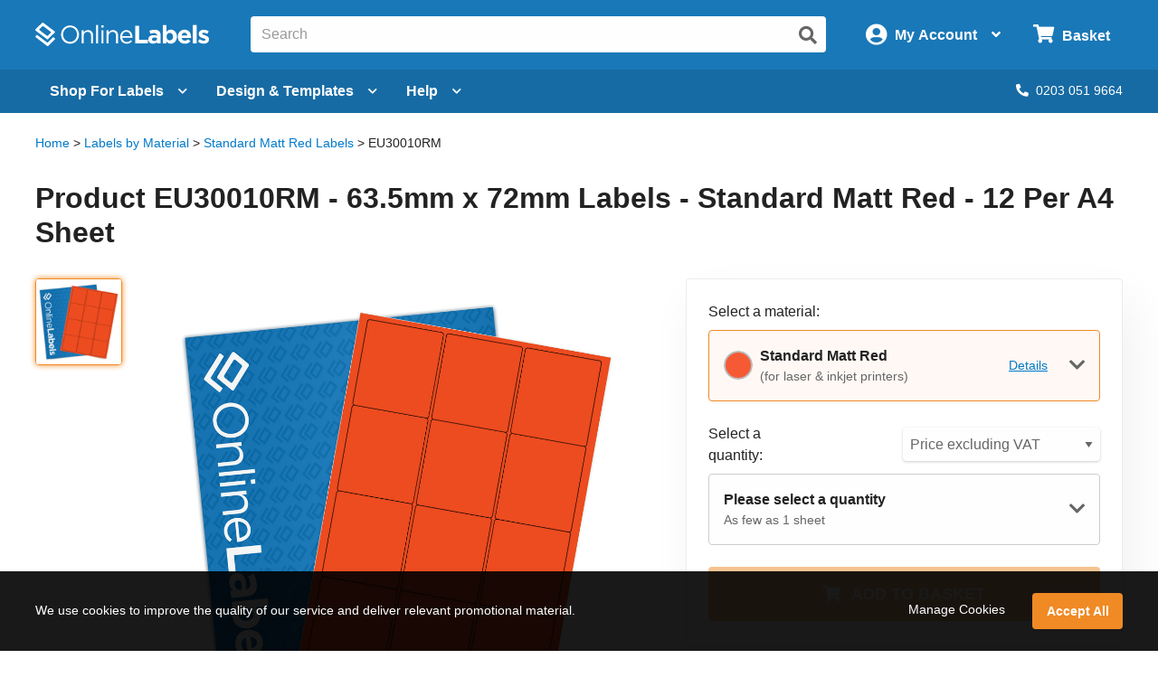

--- FILE ---
content_type: text/html; charset=utf-8
request_url: https://uk.onlinelabels.com/products/eu30010rm?src=mp-144
body_size: 23143
content:

<?xml version="1.0" encoding="UTF-8" ?>
<!doctype html>

<html xmlns="http://www.w3.org/1999/xhtml" xmlns:og="http://ogp.me/ns#" xmlns:fb="http://ogp.me/ns/fb#" xml:lang="en"
			lang="en" class="no-js">

<head>
	<title>63.5mm x 72mm Labels - Standard Matt Red Labels - A4 Sheet labels - 12 Per A4 Sheet - EU30010RM</title>


	<meta http-equiv="Content-Type" content="text/html; charset=iso-8859-1">


	<meta property="fb:admins" content="592592789">
	<meta name="viewport" content="width=device-width, initial-scale=1.0">
		<meta name="description" content="Shop for 63.5mm x 72mm Labels - 12 Sheets per sheet. These Standard Matt Redblank labels on A4 size sheets can be customised using your laser and/or inkjet printer.">

		<meta property="og:image" content="https://images.uk.onlinelabels.com/images/pla/eu30010/eu30010rm.jpg">

		<meta property="og:description" content="Shop for 63.5mm x 72mm Labels - 12 Sheets per sheet. These Standard Matt Redblank labels on A4 size sheets can be customised using your laser and/or inkjet printer.">

		<meta property="og:title" content="63.5mm x 72mm Labels - Standard Matt Red Labels - A4 Sheet labels - 12 Per A4 Sheet - EU30010RM">

		<meta property="og:url" content="https://uk.onlinelabels.com/products/eu30010rm">

		<meta name="twitter:description" content="Shop for 63.5mm x 72mm Labels - 12 Sheets per sheet. These Standard Matt Redblank labels on A4 size sheets can be customised using your laser and/or inkjet printer.">

		<meta name="twitter:image" content="https://images.uk.onlinelabels.com/images/pla/eu30010/eu30010rm.jpg">

		<meta name="twitter:card" content="summary">

	<meta name="twitter:site" content="@onlinelabels">

		<meta name="twitter:title" content="63.5mm x 72mm Labels - Standard Matt Red Labels - A4 Sheet labels - 12 Per A4 Sheet - EU30010RM">

	<meta name="twitter:creator" content="@onlinelabels">


		<link rel="canonical" href="https://uk.onlinelabels.com/products/eu30010rm">

	

	<link href="https://use.fontawesome.com" rel="preconnect" crossorigin>
	<link href="https://www.google.com" rel="preconnect" crossorigin>
	<link href="https://apis.google.com" rel="preconnect" crossorigin>
	<link href="https://www.googleadservices.com" rel="preconnect" crossorigin>
	<link href="https://www.google-analytics.com" rel="preconnect" crossorigin>
	<link href="https://static.doubleclick.net" rel="preconnect" crossorigin>
	<link href="https://googleads.g.doubleclick.net" rel="preconnect" crossorigin>
	<link href="https://stats.g.doubleclick.net" rel="preconnect" crossorigin>
	<link href="https://bat.bing.com" rel="preconnect" crossorigin>
	<link href="https://www.facebook.com" rel="preconnect" crossorigin>
	<link href="https://connect.facebook.net" rel="preconnect" crossorigin>
	<link href="https://s.pinimg.com" rel="preconnect" crossorigin>
	<link href="https://ct.pinterest.com" rel="preconnect" crossorigin>
	<link href="https://static.ads-twitter.com" rel="preconnect" crossorigin>
	<link href="https://t.co" rel="preconnect" crossorigin>
	<link href="https://analytics.twitter.com" rel="preconnect" crossorigin>

	


	<link rel="stylesheet" href="https://use.fontawesome.com/releases/v5.7.2/css/all.css" integrity="sha384-fnmOCqbTlWIlj8LyTjo7mOUStjsKC4pOpQbqyi7RrhN7udi9RwhKkMHpvLbHG9Sr" crossorigin="anonymous">
	<link href="https://assets.uk.onlinelabels.com/CSS/Global.css?638895680040000000" rel="stylesheet" />

	
	<link rel="stylesheet" href="https://assets.uk.onlinelabels.com/CSS/ProductPage.css?638895680240000000" />


	
	<script>
    var ssRecsInfo =
    {
	    "page": {
    	  "type": "product",
    	  "products": [
    		  {
				  "id": "EU30010", //unique product ID
        		"category": "Standard Matt Red Labels" //product's primary category
    		  }
    	  ]
      }
    };
	</script>

	
    <script type="application/ld+json">
        {"@context":"http://schema.org","@type":"Product","name":"EU30010RM","description":"Product EU30010RM - 63.5mm x 72mm Labels - Standard Matt Red - 12 Per A4 Sheet","image":"https://images.uk.onlinelabels.com/images/pla/eu30010/eu30010rm.jpg","brand":{"@type":"Organization","name":"Online Labels Ltd"},"MPN":"552","sku":"EU30010RM-100"}
    </script>

	
    <script type="application/ld+json">
        {"@context":"http://schema.org","@type":"FAQPage","mainEntity":[{"@type":"Question","about":{"@context":"http://schema.org","@type":"Product","name":"EU30010WX","description":"RC - 12 Labels/Sheet - 63.5mm x 72mm","image":"https://images.uk.onlinelabels.com/images/pla/eu30010/eu30010rm.jpg","brand":{"@type":"Organization","name":"Online Labels Ltd"},"sku":"EU30010WX-100"},"name":"Are these just blank stickers that we need to use a printer to print on? Or do they come with a nutritional information framework which we then print the figure onto? Sorry, new to this, could you kindly explain it to me?","acceptedAnswer":{"@type":"Answer","text":"Our label sheet are blank and pre-cut. You can design and print using our free to customer software Maestro Label Designer."}}]}
    </script>

	
  
    <script type="application/ld+json">
        {"@context":"http://schema.org","@type":"BreadcrumbList","itemListElement":[{"@context":"http://schema.org","@type":"ListItem","position":1,"item":{"@id":"https://uk.onlinelabels.com","name":"Home"}},{"@context":"http://schema.org","@type":"ListItem","position":2,"item":{"@id":"https://uk.onlinelabels.com/materials","name":"Labels by Material"}},{"@context":"http://schema.org","@type":"ListItem","position":3,"item":{"@id":"https://uk.onlinelabels.com/materials/standard-matt-red-labels","name":"Standard Matt Red Labels"}},{"@context":"http://schema.org","@type":"ListItem","position":4,"item":{"@id":"https://uk.onlinelabels.com/products/eu30010rm","name":"EU30010RM"}}]}
    </script>


	<script>
	var displayRewardCodeBanner = true;
    var ol = {
      settings: {
		frontEndUrl: 'https://uk.onlinelabels.com',
        secureUrl: 'https://secure.uk.onlinelabels.com',
        assetUrl: 'https://assets.uk.onlinelabels.com',
        maestroUrl: 'https://maestro.uk.onlinelabels.com',
        cookieUrl: '.uk.onlinelabels.com',
        defaultCountry: 'UK',
		currencySymbol: '&#xA3;',
        cartBasket: 'Basket',
        cookieSuffix: '_UK',
        shippingDelivery: 'Delivery',
        blogLink: 'https://blog.onlinelabels.com/',
        imagesUrl: 'https://images.uk.onlinelabels.com',
        defaultUnitOfMeasure: 3
      }
		}
		dataLayer = [{}]
	</script>


	<!--Analytics tracking cookies here-->

	
	<script>
		try {
			dataLayer.push({
				"ecommerce": {
					"currencyCode": "USD",
					"detail": {
						"actionField": { "list": "Standard Matt Red Labels" },
						"products": [{
							"name": "EU30010",
							"category": "SheetLabels" + "/" + "EU30010",
						}]
					}
				}
			});

			dataLayer.push({
				event: 'view_item',
				value: 0,
				items: [
					{
						id: "EU30010RM",
						"google_business_vertical": "retail",
					}
				]
			});
		} catch { }
	</script>

	
		<!-- Google Tag Manager -->
		<script>
			(function (w, d, s, l, i) {
				w[l] = w[l] || []; w[l].push({
					'gtm.start':
						new Date().getTime(), event: 'gtm.js'
				}); var f = d.getElementsByTagName(s)[0],
					j = d.createElement(s), dl = l != 'dataLayer' ? '&l=' + l : ''; j.async = true; j.src =
						'https://www.googletagmanager.com/gtm.js?id=' + i + dl; f.parentNode.insertBefore(j, f);
			})(window, document, 'script', 'dataLayer', 'GTM-5GGR922');</script>
		<!-- End Google Tag Manager -->


	

	<link rel="apple-touch-icon" href="https://assets.uk.onlinelabels.com/apple-touch-icon.png">
</head>
<body id="js-body">
	

	<div class="js-newsletter__reveal p-newsletter-signup-modal reveal" data-reveal aria-hidden="true" role="dialog" style="background-image: url(https://images.uk.onlinelabels.com/images/templates/predesigned-templates-banner.jpg);">
  <div class="row collapse">
    <div class="small-12 medium-7 column">
      <div id="v-newsletter-signup-modal"></div>
    </div>
  </div>
  <button class="close-button u-color--white" data-close aria-label="Close">&times;</button>
</div>
	<div class="js-tools-newsletter__reveal p-newsletter-signup-modal reveal" data-reveal aria-hidden="true" role="dialog" style="background-image: url(https://images.uk.onlinelabels.com/images/templates/predesigned-templates-banner.jpg);">
  <div class="row collapse">
    <div class="small-12 medium-7 column">
      <div id="v-tools-newsletter-signup-modal"></div>
    </div>
  </div>
  <button class="close-button u-color--white" data-close aria-label="Close">&times;</button>
</div>

	<div class="off-canvas-wrapper" data-offcanvas>
		<div id="v-reward-modal"></div>
		

<header class="js-header-listener">
    <div id="v-reward-notification-bar"></div>
    <div class="p-header">
	    <a href="#container" class="js-header__skip p-header__skip" tabindex="0">
		    Skip to main content
	    </a>
	    <div class="js-header row align-middle small-collapse medium-uncollapse u-position--relative">
		    <div class="p-header-break-mobile">
			    <div class="shrink flex-container align-middle">
				    <button class="p-header__header-icon p-header__header-icon--large"
								    data-toggle="js-header__off-canvas-menu"
								    aria-label="Open navigation menu"
								    role="button"
								    tabindex="0">
					    <i class="fas fa-bars"></i>
				    </button>
				    <button class="js-header__mobile-search p-header__header-icon p-header__header-icon--large"
								    aria-label="Open search bar"
								    tabindex="0">
					    <i class="fas fa-search"></i>
				    </button>
			    </div>
		    </div>
		    <div class="p-header__logo-container column">
			    <a href="https://uk.onlinelabels.com" class="u-display--block">
				    <img class="p-header__logo"
						     height="44px"
						     width="192px"
						     src="https://images.uk.onlinelabels.com/images/logo/ol-logo-white.svg"
						     alt="Online Labels Logo">
			    </a>
		    </div>
		    <div class="column p-header-break-desktop" style="position: initial">
			    <div id="v-autocomplete-search">
				    <input class="p-header__search"
							     aria-label="Search the entire website"
							     type="text"
							     placeholder="Search for a product">
				    <button class="p-header__search-icon"
								    title="Submit this search"
								    aria-label="Submit website search">
					    <i class="fas fa-search"></i>
				    </button>
			    </div>
		    </div>
		    <div class="shrink column flex-container align-middle align-right">
			    <button class="p-header__account-wrapper p-header-break-desktop" data-toggle="js-dropdown-account">
				    <div class="flex-container align-middle">
					    <div>
						    <i class="p-header__account-icon fas fa-user-circle"></i>
					    </div>
					    <div class="show-for-large">
						    <div class="p-header__account-greeting">
							    <span class="js-user-message"></span>
							    <span class="js-user-name"></span>
						    </div>
						    <div class="p-header__account-heading">My Account</div>
					    </div>
					    <div class="show-for-large">
						    <i class="p-header__account-chevron u-margin-left--tiny fas fa-angle-down"></i>
					    </div>
				    </div>
			    </button>
			    <a class="ss-header-nav__account-menu--click p-header__header-icon p-header__header-icon--large p-header-break-mobile"
				     href="https://secure.uk.onlinelabels.com/Account"
				     aria-label="My Account">
				    <i class="fas fa-user-circle"></i>
			    </a>
			    <ul id="js-dropdown-account"
					    class="js-header__dropdown ss-header-nav__account-menu p-account-dropdown dropdown-pane up small p-header-break-desktop"
					    data-dropdown
					    data-hover="true"
					    data-hover-pane="true"
					    data-hover-delay="0"
					    data-close-on-click="true"
					    data-position="bottom"
					    data-alignment="right">
				    <li class="js-signed-out-wrapper p-account-dropdown__item p-account-dropdown__item--sign-in u-padding--small">
					    <a class="js-sign-in p-account-dropdown__sign-in-btn c-button u-margin-bottom--none" href="https://secure.uk.onlinelabels.com/SignIn.aspx">
						    Sign In
					    </a>
				    </li>
				    <li class="js-signed-in-wrapper js-signed-in text-center u-padding--small" style="display: none;">
					    <div class=" u-font-weight--bold u-font-size--medium">
						    <span id="js-dropdown-name" class="js-user-name"></span>'s Account
					    </div>
					    <a class="js-sign-out p-account-dropdown__item--sign-out" href="https://secure.uk.onlinelabels.com/SignOut.aspx">
						    <i class="fas fa-sign-out-alt"></i> Sign Out
					    </a>
				    </li>
				    <li class="u-background--light-gray u-border--top">
					    <div class="row">
						    <div class="column medium-6 text-center u-padding-right--none">
							    <a href="https://secure.uk.onlinelabels.com/Account" class="u-color--dark-gray u-display--block u-padding-top--tiny u-padding-bottom--small p-account-dropdown__button u-border--right">
								    <i class="fas fa-address-book u-font-size--xlarge u-margin-bottom--tiny u-margin-top--tiny"></i><br />
								    <div class="p-account-dropdown__button-text">My Account</div>
							    </a>
						    </div>
						    <div class="column medium-6 text-center u-padding-left--none">
							    <a href="https://secure.uk.onlinelabels.com/Account/OrderHistory.aspx" class="u-color--dark-gray u-display--block u-padding-top--tiny u-padding-bottom--small p-account-dropdown__button">
								    <i class="fas fa-truck u-font-size--xlarge u-margin-bottom--tiny u-margin-top--tiny"></i><br />
								    <div class="p-account-dropdown__button-text">My Orders</div>
							    </a>
						    </div>
					    </div>
				    </li>
			    </ul>
			    <button class="p-header__cart-wrapper p-header-break-desktop"
							    data-toggle="js-dropdown-cart"
							    aria-label="Open cart menu">
				    <i class="p-header__cart-icon fas fa-shopping-cart"></i>
				    <span class="p-header__cart-heading show-for-large">
					    Basket
				    </span>
				    <div class="js-header__cart-count p-header__cart-count" style="display: none;">
					    3
				    </div>
			    </button>
			    <a class="p-header__cart-wrapper p-header-break-mobile"
				     href="https://secure.uk.onlinelabels.com/Cart/ViewCart.aspx"
				     aria-label="View Cart"
				     tabindex="0">
				    <i class="p-header__cart-icon fas fa-shopping-cart"></i>
				    <div class="js-header__cart-count p-header__cart-count" style="display: none;">
					    3
				    </div>
			    </a>
			    <ul id="js-dropdown-cart"
					    class="js-header__dropdown ss-header-nav__cart-menu p-cart-dropdown dropdown-pane small up p-header-break-desktop"
					    data-dropdown
					    data-hover="true"
					    data-hover-pane="true"
					    data-hover-delay="0"
					    data-close-on-click="true"
					    data-position="bottom"
					    data-alignment="right">
				    <div id="v-cart-items"
						     class="js-live-cart">
					    <span class="p-live-cart__no-items">
						    There are no items in your
						    Basket.
					    </span>
					    <a href="https://secure.uk.onlinelabels.com/Cart/ViewCart.aspx"
						     class="c-button u-display--block u-margin--none">
						    Start Shopping
					    </a>
				    </div>
			    </ul>
		    </div>
	    </div>
	    <div class="js-mobile-search p-mobile-search">
		    <div class="flex-container align-middle">
			    <div class="flex-child-auto">
				    <div id="v-autocomplete-search--mobile">
					    <input class="p-header__search"
								     aria-label="Search the entire website"
								     type="text"
								     placeholder="Search for a product">
					    <button class="p-header__search-icon"
									    title="Submit this search"
									    aria-label="Submit website search">
						    <i class="fas fa-search"></i>
					    </button>
				    </div>
			    </div>
		    </div>
	    </div>
	</div>
</header>

	<nav class="js-header-listener p-nav p-header-break-desktop">
		<div class="row">
			<div class="column">
				<div class="p-nav__list flex-container align-middle u-position--relative">
					<a class="js-nav__item p-nav__item flex-container align-middle"
						 href="https://uk.onlinelabels.com/sheet-labels"
						 data-toggle="js-menu__sheet-labels"
						 aria-label="Open blank sheet labels menu"
						 tabindex="0">
						<span>Shop For Labels</span>
						<i class="p-nav__link-chevron u-margin-left--small fas fa-chevron-down"></i>
					</a>
					<div id="js-menu__sheet-labels"
							 class="js-header__dropdown ss-header-nav__open dropdown-pane p-nav__menu"
							 data-dropdown
							 data-hover="true"
							 data-hover-pane="true"
							 data-hover-delay="150"
							 data-trap-focus="true"
							 data-close-on-click="true">
						<div class="flex-container">
							<div class="p-nav__menu-left u-text-align--center flex-child-auto">
								<div class="row">
									<div class="column">
										<a class="ss-header-nav__sheets-size p-nav__menu-left-primary"
											 href="https://uk.onlinelabels.com/uses/labels-by-size"
											 tabindex="0">
											<div class="p-nav__menu-left-primary-heading">
												Shop by Size
											</div>
											<p class="p-nav__menu-left-primary-subheading">
												Filter by your measurements
											</p>
											<img data-deferred-src="https://assets.uk.onlinelabels.com/images/header/menu/shop-by-size-uk.svg" width="150" alt="Shop by size image">
										</a>
									</div>
									<div class="column">
										<a class="ss-header-nav__sheets-mat p-nav__menu-left-primary"
											 href="https://uk.onlinelabels.com/materials"
											 tabindex="0">
											<div class="p-nav__menu-left-primary-heading">
												Shop by Material
											</div>
											<p class="p-nav__menu-left-primary-subheading">
												Find the match for your printer
											</p>
											<img data-deferred-src="https://assets.uk.onlinelabels.com/images/header/menu/materials-spread-uk.png" width="150" alt="Shop by Material image">
										</a>
									</div>
									<div class="column">
										<a class="ss-header-nav__sheets-use p-nav__menu-left-primary"
											 href="https://uk.onlinelabels.com/uses"
											 tabindex="0">
											<div class="p-nav__menu-left-primary-heading">
												Shop by Use
											</div>
											<p class="p-nav__menu-left-primary-subheading">
												Browse by product or use
											</p>

											<img data-deferred-src="https://assets.uk.onlinelabels.com/images/header/menu/shop-by-use.png" width="150" alt="Shop by use image">
										</a>
									</div>
								</div>
								<hr>
								<div class="p-nav__menu-left-links">
									<div class="row u-text-align--center">
										<div class="column">
											<a href="https://uk.onlinelabels.com/comparable" tabindex="0">
												Brand Cross-Reference List
											</a>
										</div>
										<div class="column">
											<a href="https://uk.onlinelabels.com/products/custom-size-labels" tabindex="0">
												Bespoke Sheet Label Sizes
											</a>
										</div>
										<div class="column">
											<a href="https://uk.onlinelabels.com/products/overstock" tabindex="0">
												Sheet Labels on Clearance
											</a>
										</div>
									</div>
									<div class="row column u-margin-top--medium">
										<a href="https://uk.onlinelabels.com/roll-labels" class="c-uk-rolls-banner" style="background-image: url(https://uk.onlinelabels.com/images/header/rolls-banner.png);">
    <div class="c-uk-rolls-banner__title">
      Increase efficiency with direct thermal labels on rolls. 
    </div>
    <span class="u-color--ol-orange">Shop Now <span class="u-font-size--small">&#9658;</span></span>
</a>
									</div>
								</div>
							</div>
							<div class="js-nav__menu-right p-nav__menu-right p-nav__menu-right--shopping p-nav__menu-right--sheets">
								<div class="u-font-size--large u-font-weight--bold u-color--black u-margin-bottom--small u-text-align--center">
									Popular Products on Sheets
								</div>
								<ul class="u-list-style--none u-margin--none">
									<li>
										<a href="https://uk.onlinelabels.com/products/eu30005" class="flex-container align-middle">
											<img data-deferred-src="https://assets.uk.onlinelabels.com/images/thumbnails/EU30005.gif" class="flex-child-shrink" alt="EU30005 Thumbnail">
											<span>
												<span class="u-font-weight--bold">99.1mm x 139mm</span>
												<br />
												<span class="u-color--dark-gray">Delivery Labels</span>
												<br />
												<span class="u-color--dark-gray">4 Labels Per Sheet</span>
											</span>
										</a>
									</li>
									<li>
										<a href="https://uk.onlinelabels.com/products/eu30011" class="flex-container align-middle">
											<img data-deferred-src="https://assets.uk.onlinelabels.com/images/thumbnails/EU30011.gif" class="flex-child-shrink" alt="EU30011 Thumbnail">
											<span>
												<span class="u-font-weight--bold">99.1mm x 38.1mm</span>
												<br />
												<span class="u-color--dark-gray">Address Labels</span>
												<br />
												<span class="u-color--dark-gray">14 Labels Per Sheet</span>
											</span>
										</a>
									</li>
									<li>
										<a href="https://uk.onlinelabels.com/products/eu30021" class="flex-container align-middle">
											<img data-deferred-src="https://assets.uk.onlinelabels.com/images/thumbnails/EU30021.gif" class="flex-child-shrink" alt="EU30021 Thumbnail">
											<span>
												<span class="u-font-weight--bold">37mm</span>
												<br />
												<span class="u-color--dark-gray">Circle Labels</span>
												<br />
												<span class="u-color--dark-gray">35 Labels Per Sheet</span>
											</span>
										</a>
									</li>
								</ul>
								<p class="u-text-align--center u-margin-bottom--none">
									<a href="https://uk.onlinelabels.com/uses/popular-label-sizes-on-sheets">View all popular sizes</a>
								</p>
							</div>
						</div>
					</div>
					<a class="js-nav__item p-nav__item flex-container align-middle"
						 href="https://uk.onlinelabels.com/templates"
						 data-toggle="js-menu__design"
						 aria-label="Open design menu"
						 tabindex="0">
						<span class="p-nav__item-text-small">Design</span>
						<span class="p-nav__item-text-large">Design &amp; Templates</span>
						<i class="p-nav__link-chevron u-margin-left--small fas fa-chevron-down"></i>
					</a>
					<div id="js-menu__design"
							 class="js-header__dropdown ss-header-nav__open dropdown-pane p-nav__menu"
							 data-dropdown
							 data-hover="true"
							 data-hover-pane="true"
							 data-hover-delay="150"
							 data-trap-focus="true"
							 data-close-on-click="true">
						<div class="flex-container flex-dir-column large-flex-dir-row">
								<div class="p-nav__menu-left p-nav__menu-left--design flex-child-auto">
									<div class="u-text-align--center u-margin-bottom--medium">
										<a class="ss-header-nav__MLD u-display--inline-block"
											 href="https://uk.onlinelabels.com/maestro-label-designer">
											<img class="u-margin-right--medium"
													 data-deferred-src="https://assets.uk.onlinelabels.com/images/header/menu/maestro-label-designer-logo-horizontal.svg"
													 alt="Maestro Label Designer Logo"
													 width="350" height="63">
										</a>
									</div>
									<div class="row align-middle">
											<div class="column">
												<a href="https://uk.onlinelabels.com/maestro-label-designer" aria-label="Learn more about Maestro Label Designer">
													<video class="u-margin-right--large u-width--full" alt="Maestro Label Designer Animation" autoplay loop muted playsinline>
														<source src="https://assets.uk.onlinelabels.com/images/header/menu/maestro-label-designer-animation.mp4" type="video/mp4">
													</video>
												</a>
											</div>
										<div class="column">
											<div class="u-color--black u-font-size--large u-margin-bottom--medium">
												Create, design, and print your labels.
											</div>
											<div class="u-margin-bottom--tiny">
												<i class="fas fa-check u-color--green u-font-size--large u-margin-right--tiny"></i><strong class="u-color--black">No downloads necessary</strong>
											</div>
											<div class="u-margin-bottom--tiny">
												<i class="fas fa-check u-color--green u-font-size--large u-margin-right--tiny"></i><strong class="u-color--black">Free activation with purchase</strong>
											</div>
											<div>
												<i class="fas fa-check u-color--green u-font-size--large u-margin-right--tiny"></i><strong class="u-color--black">100% compatible with all our products</strong>
											</div>
											<div class="u-margin-top--medium">
												<a class="ss-header-nav__MLD js-launch-maestro c-button">
													Start Designing <i class="fas fa-chevron-right"></i>
												</a>
												<div class="p-nav__maestro-cta u-margin-top--small u-large-margin-top--none">
													<span class="u-large-margin-left--small u-margin-right--small u-color--medium-gray"><strong>or</strong></span>
													<a class="u-text-decoration--underline"
														 href="https://uk.onlinelabels.com/maestro-label-designer">
														<strong>Learn More</strong>
													</a>
												</div>
											</div>
										</div>
									</div>
								</div>
							<div class="p-nav__menu-right p-nav__menu-right--design">
								<div class="u-margin-bottom--small u-large-margin-top--small flex-container align-middle align-center">
									<span class="u-color--black u-font-size--large u-font-weight--bold">Other Design Options</span><span class="p-nav__menu-tag">FREE</span>
								</div>
								<div class="row align-stretch collapse u-margin-bottom--tiny u-large-margin-bottom--none">
									<div class="large-6 medium-3 column">
										<a class="ss-header-nav__blank-templates p-nav__menu-right-tile flex-container"
											 href="https://uk.onlinelabels.com/templates/blank">
											<img class="u-margin-bottom--tiny align-self-top" data-deferred-src="https://assets.uk.onlinelabels.com/images/header/menu/blank-label-templates.svg" width="150" height="67" alt="Blank Label Templates">
											<div class="u-font-size--medium u-font-weight--bold u-color--black">
												Blank
											</div>
											<div class="u-font-size--small u-color--dark-gray">
												Label Templates <i class="fas fa-angle-right u-color--ol-link-blue show-for-xlarge"></i>
											</div>
										</a>
									</div>
									<div class="large-6 medium-3 column">
										<a class="ss-header-nav__predesigned-templates p-nav__menu-right-tile"
											 href="https://uk.onlinelabels.com/templates/pre-designed">
											<img class="u-margin-bottom--tiny" data-deferred-src="https://assets.uk.onlinelabels.com/images/header/menu/pre-designed-label-templates.svg" width="150" height="67" alt="Pre-Designed Label Templates">
											<div class="u-font-size--medium u-font-weight--bold u-color--black">
												Pre-Designed
											</div>
											<div class="u-font-size--small u-color--dark-gray">
												Label Templates <i class="fas fa-angle-right u-color--ol-link-blue show-for-xlarge"></i>
											</div>
										</a>
									</div>
									<div class="large-6 medium-3 column">
										<a class="p-nav__menu-right-tile"
											 href="https://uk.onlinelabels.com/tools">
											<div class="u-text-align--center">
												<img class="u-margin-bottom--tiny" data-deferred-src="https://assets.uk.onlinelabels.com/images/header/menu/label-generator-tools.svg" width="64" height="63" alt="Business Tools">
											</div>
											<span class="u-font-size--medium u-font-weight--bold u-color--black">
												Business Tools
											</span>
											<span class="u-font-size--small u-color--dark-gray">
												Get started <i class="fas fa-angle-right u-color--ol-link-blue show-for-xlarge"></i>
											</span>
										</a>
									</div>
									<div class="large-6 medium-3 column">
										<a class="p-nav__menu-right-tile"
											 href="https://uk.onlinelabels.com/ideas">
											<div class="u-text-align--center u-margin-bottom--tiny">
												<img data-deferred-src="https://assets.uk.onlinelabels.com/images/header/menu/ideas-and-inspiration.svg" width="64" height="63" alt="Ideas and Inspiration">
											</div>
											<div class="u-font-size--medium u-font-weight--bold u-color--black">
												Ideas &amp;
												<br>
												Inspiration <i class="fas fa-angle-right u-color--ol-link-blue show-for-xlarge"></i>
											</div>
										</a>
									</div>
								</div>
							</div>
						</div>
					</div>
					<a class="js-nav__item p-nav__item flex-container align-middle"
						 href="https://uk.onlinelabels.com/support"
						 data-toggle="js-menu__help"
						 aria-label="Open help menu"
						 tabindex="0">
						Help <i class="p-nav__link-chevron u-margin-left--small fas fa-chevron-down"></i>
					</a>
					<div id="js-menu__help"
							 class="js-header__dropdown ss-header-nav__open dropdown-pane p-nav__menu"
							 data-dropdown
							 data-hover="true"
							 data-hover-pane="true"
							 data-hover-delay="150"
							 data-trap-focus="true"
							 data-close-on-click="true">
						<div class="flex-container">
							<div class="p-nav__menu-left u-text-align--center flex-child-auto">
								<div class="u-font-size--large u-font-weight--bold u-margin-bottom--small u-color--black">
									How can we help you?
								</div>
								<div class="row">
									<div class="column">
										<a class="ss-header-nav__faqs p-nav__menu-left-primary p-nav__menu-left-primary--expanded"
											 href="https://uk.onlinelabels.com/support"
											 tabindex="0">
											<div class="p-nav__menu-left-primary-icon">
												<img data-deferred-src="https://assets.uk.onlinelabels.com/images/header/menu/faqs-icon.svg" height="150" alt="Questions and Answers Icon">
											</div>
											<div class="p-nav__menu-left-primary-headings-wrapper">
												<div class="p-nav__menu-left-primary-heading u-text-align--left">
													FAQs
												</div>
												<div class="p-nav__menu-left-primary-subheading u-text-align--left">
													Find answers to popular questions about our company and products.
												</div>
											</div>
										</a>
									</div>
									<div class="column">
										<a class="p-nav__menu-left-primary p-nav__menu-left-primary--expanded"
											 href="https://uk.onlinelabels.com/articles"
											 tabindex="0">
											<div class="p-nav__menu-left-primary-icon">
												<img data-deferred-src="https://assets.uk.onlinelabels.com/images/header/menu/learning-center-icon.svg" height="150" alt="Articles Icon">
											</div>
											<div class="p-nav__menu-left-primary-headings-wrapper">
												<div class="p-nav__menu-left-primary-heading u-text-align--left">
													Articles
												</div>
												<div class="p-nav__menu-left-primary-subheading u-text-align--left">
													Learn more about our products and services with articles and how to's.
												</div>
											</div>
										</a>
									</div>
								</div>
								<div href="https://uk.onlinelabels.com/sheet-labels"
										 class="hide-for-large u-padding--medium c-panel c-panel--flat c-panel--gray u-margin-top--small">
									<div class="row align-middle">
											<div class="column shrink u-text-align--left">
												<p class="u-color--black u-font-size--medium u-font-weight--bold u-margin--none">
													Today's Phone Support Hours:
												</p>
												<p class="js-CS-hours u-font-size--medium u-color--black u-margin--none">
												</p>
												<p>
													<em><span class="js-CS-hold-time"></span> estimated hold time</em>
												</p>
											</div>
											<div class="column">
												<a href="tel:02030519664" class="u-color--black u-font-size--medium">
													Toll Free: <span class="u-text-decoration--underline">0203 051 9664</span>
												</a>
											</div>
										<div class="column shrink u-text-align--right">
											<a href="https://secure.uk.onlinelabels.com/support/SupportRequest.aspx"
												 class="ss-header-nav__support-ticket c-button c-button--secondary">
												<i class="fas fa-envelope u-margin-right--tiny"></i>Email Us
											</a>
										</div>
									</div>
								</div>
								<hr>
								<div class="u-text-align--center u-margin-top--medium u-margin-bottom--tiny">
									<span class="u-font-size--large u-font-weight--bold u-margin-right--small u-color--black">Trending Topics</span>
									<a href="https://uk.onlinelabels.com/articles">View All <i class="fas fa-angle-right"></i></a>
								</div>
								<div class="p-nav__menu-left-links">
									<div class="row">
										<div class="column">
											<a href="https://uk.onlinelabels.com/articles/the-anatomy-of-a-label"
												 tabindex="0">
												The Anatomy of a Label
											</a>
										</div>
										<div class="column">
											<a href="https://uk.onlinelabels.com/articles/troubleshoot_printer_problems"
												 tabindex="0">
												Troubleshooting Label Printing
											</a>
										</div>
									</div>
									<div class="row">
										<div class="column">
											<a href="https://uk.onlinelabels.com/articles/what-s-the-difference-between-a4-and-us-letter-paper-sheets"
												 tabindex="0">
												What's The Difference Between A4 and US Letter Paper Sheets?
											</a>
										</div>
										<div class="column">
											<a href="https://uk.onlinelabels.com/articles/benefits-weatherproof-labels"
												 tabindex="0">
												Benefits of Using Weatherproof / Waterproof Labels
											</a>
										</div>
									</div>
								</div>
							</div>
							<div class="js-nav__menu-right p-nav__menu-right u-padding--medium u-text-align--center">
								<div class="u-font-size--large u-font-weight--bold u-color--black u-margin-bottom--large u-margin-top--medium">
									We're here to help!
								</div>
								<a href="https://secure.uk.onlinelabels.com/support/SupportRequest.aspx"
									 class="ss-header-nav__support-ticket c-button c-button--secondary p-nav__menu-right-email-us">
									<i class="fas fa-envelope u-margin-right--tiny"></i>Email Us
								</a>
									<a href="tel:02030519664"
										 class="p-nav__menu-right-phone-number">
										<i class="fas fa-phone u-margin-right--tiny p-nav__help-phone-number"></i>0203 051 9664
									</a>
									<p class="u-color--black u-font-size--medium u-font-weight--bold u-margin--none u-text-align--center">
										Today's Phone Support Hours:
									</p>
									<p class="js-CS-hours u-font-size--medium u-color--black u-margin--none u-text-align--center">
									</p>
									<p class="u-text-align--center">
										<em><span class="js-CS-hold-time"></span> estimated hold time</em>
									</p>
							</div>
						</div>
					</div>
					<div class="flex-child-grow u-text-align--right">
						<span class="js-chat-start" style="display: none;">
							<a class="p-nav__live-chat">
								<i class="fas fa-comments u-margin-right--tiny"></i>Live Chat
							</a>
						</span>
							<a href="tel:02030519664" class="p-nav__phone-number">
								<i class="fas fa-phone u-margin-right--tiny"></i>0203 051 9664
							</a>
					</div>
				</div>
			</div>
		</div>
	</nav>

<aside id="js-header__off-canvas-menu"
			 class="js-header__off-canvas ss-header-nav__open js-mobile-nav p-mobile-nav p-mobile-nav--nav off-canvas position-left"
			 data-off-canvas
			 data-content-scroll="false">
	<div class="p-mobile-nav__top-bar flex-container align-middle">
		<div class="flex-child-grow">
			Welcome <span class="js-user-name"></span>
		</div>
		<div class="flex-child-shrink">
			<button class="p-mobile-nav__close-btn" data-close>&times;</button>
		</div>
	</div>
	<nav>
		<div class="p-mobile-nav__header u-margin-top--small">
			Shop
		</div>
			<ul>
				<li>
					<a href="https://uk.onlinelabels.com/blank-labels">
						<i class="p-mobile-nav__icon fas fa-sheet-label"></i> Blank Labels
					</a>
				</li>
			</ul>
		<div class="p-mobile-nav__divider"></div>
		<div class="p-mobile-nav__header">Helpful Links</div>
		<ul>
				<li>
					<a href="tel:02030519664">
						<i class="p-mobile-nav__icon fas fa-phone"></i>
						Call Us
					</a>
				</li>
			<li>
				<ul class="js-header__accordion accordion" data-accordion data-allow-all-closed="true">
					<li class="accordion-item" data-accordion-item>
						<a class="accordion-title">
							<i class="p-mobile-nav__icon fas fa-question"></i>
							Support
						</a>
						<div class="accordion-content" data-tab-content>
							<ul>
								<li>
									<a href="https://uk.onlinelabels.com/support">
										FAQs
									</a>
								</li>
								<li>
									<a href="https://uk.onlinelabels.com/articles">
										Articles
									</a>
								</li>
								<li>
									<a href="https://secure.uk.onlinelabels.com/support/SupportRequest.aspx">
										Contact Us
									</a>
								</li>
							</ul>
						</div>
					</li>
					<li>
						<a href="https://uk.onlinelabels.com/templates">
							<i class="p-mobile-nav__icon fas fa-th"></i> Label Templates
						</a>
					</li>
					<li  >
						<a  href="https://uk.onlinelabels.com/ideas">
							<i class="p-mobile-nav__icon fas fa-paint-brush"></i>
							Label Ideas & Inspiration
						</a>
					</li>
					<li  >
						<a  href="https://uk.onlinelabels.com/tools">
							<i class="p-mobile-nav__icon fas fa-wrench"></i>
							Business Tools
						</a>
					</li>
					<li class="js-signed-in-wrapper accordion-item" data-accordion-item style="display: none;">
						<a class="accordion-title">
							<i class="p-mobile-nav__icon fas fa-user-circle"></i>
							<span class="js-user-name"></span>&apos;s Account
						</a>
						<div class="accordion-content" data-tab-content>
							<ul>
								<li>
									<a href="https://secure.uk.onlinelabels.com/Account/OrderHistory.aspx">
										Easy Re-ordering
									</a>
								</li>
								<li>
									<a href="https://secure.uk.onlinelabels.com/Account/OrderHistory.aspx">
										Order Status
									</a>
								</li>
								<li>
									<a href="https://secure.uk.onlinelabels.com/General/OrderTracking.aspx">
										Track Orders
									</a>
								</li>
								<li>
									<a href="https://secure.uk.onlinelabels.com/Account/RMARequest.aspx">
										Returns
									</a>
								</li>
								<li>
									<a href="https://secure.uk.onlinelabels.com/Account/ContactInformation.aspx">
										Account Information
									</a>
								</li>
								<li>
									<a class="js-sign-out" href="https://secure.uk.onlinelabels.com/SignOut.aspx">
										Sign Out
									</a>
								</li>
							</ul>
						</div>
					</li>
				</ul>
			</li>
			<li>
				<a class="js-signed-out-wrapper js-sign-in" href="https://secure.uk.onlinelabels.com/SignIn.aspx">
					<i class="p-mobile-nav__icon fas fa-user-circle"></i>
					Sign In
				</a>
			</li>
		</ul>
		<div class="p-mobile-nav__divider"></div>
	</nav>
</aside>
<aside id="js-header__off-canvas-cart"
			 class="js-header__off-canvas ss-header-nav__cart-menu p-mobile-nav p-mobile-nav--cart off-canvas position-right"
			 data-off-canvas>
	<ul>
		<li>
			<div class="p-mobile-nav__header">
				Your Shopping Basket
			</div>
		</li>
		<li id="v-cart-items--mobile">
			<br />
			<a href="https://secure.uk.onlinelabels.com/Cart/ViewCart.aspx" class="p-mobile-nav__cart-btn button radius action">View Basket</a>
		</li>
	</ul>
</aside>
<div class="js-header__overlay p-header__overlay exit-off-canvas"></div>

		<div id="container">
			
			






<div class="js-sticky-nav p-sticky-nav u-width--full">
	<div class="u-padding--small">
		<!-- wrapped to prevent slideToggle() bug -->
		<div class="row small-collapse medium-uncollapse align-middle">
			<div class="column shrink show-for-medium u-padding-right--none">
				<img class="p-sticky-nav__img" src="https://images.uk.onlinelabels.com/images/pla/eu30010/eu30010rm.jpg" alt="EU30010 Thumbnail">
			</div>
			<div class="column">
				<p class="u-color--dark-gray u-font-size--medium u-margin--none">
					<span class="u-font-weight--bold">EU30010</span> -
Sheet of					63.5&quot; x 72&quot; labels
				</p>
				<div class="row">
					<div class="js-product__smooth-scroll column shrink u-padding-right--none" data-smooth-scroll data-offset="150">
					</div>
				</div>
			</div>
			<div class="column shrink show-for-medium">
				<button class="js-view-buying-options c-button">
					View buying options
				</button>
			</div>
		</div>
		<div class="row collapse hide-for-medium">
			<div class="column">
				<button class="js-view-buying-options c-button u-margin-bottom--none u-margin-top--small u-medium-margin-top--none">
					View buying options
				</button>
			</div>
		</div>
	</div>
	<div class="js-hide-for-printed u-background--very-light-gray show-for-medium" style="display: block">
		<div class="row">
			<div class="js-product__smooth-scroll column" data-smooth-scroll data-offset="150">
				<a href="#js-product-specs" class="js-sticky-nav__link js-sticky-nav__link--product-specs p-sticky-nav__link" style="display: none;" tabindex="0">
					Product Specifications
				</a>
				<a href="#js-compatible-printers" class="js-sticky-nav__link js-sticky-nav__link--compatible-printers p-sticky-nav__link" style="display: none;" tabindex="0">
					Compatible Printers
				</a>
				<a href="#js-product-reviews" class="js-review-nav js-sticky-nav__link js-sticky-nav__link--product-reviews p-sticky-nav__link" style="display: none;" tabindex="0">
					Product Reviews
				</a>
				<a href="#js-product-reviews" class="js-qa-nav js-sticky-nav__link js-sticky-nav__link--product-qna p-sticky-nav__link" style="display: none;" tabindex="0">
					Product Q &amp; A
				</a>
				<a href="#js-templates" class="js-sticky-nav__link js-sticky-nav__link--templates p-sticky-nav__link" style="display: none;" tabindex="0">
					Templates for EU30010
				</a>
				<a href="#js-common-uses" class="js-sticky-nav__link js-sticky-nav__link--common-uses p-sticky-nav__link" style="display: none;" tabindex="0">
					Common Uses
				</a>
			</div>
		</div>
	</div>
</div>

<section style="background-color: white;">
	<!-- "u-background--white" is not the same white as the product image white background (e.g. #fefefe vs. #ffffff) -->
		<div class="row collapse">
			<div class="column">
				<div class="p-breadcrumb u-padding-top--tiny">
					<div class="p-breadcrumb__content">
							<a href="https://uk.onlinelabels.com">Home</a> &gt; 							<a href="https://uk.onlinelabels.com/materials">Labels by Material</a> &gt; 							<a href="https://uk.onlinelabels.com/materials/standard-matt-red-labels">Standard Matt Red Labels</a> &gt; 						EU30010RM
					</div>
				</div>
			</div>
		</div>
	<div class="js-product__smooth-scroll" data-smooth-scroll data-offset="150">
		<div class="row u-padding-bottom--small u-medium-padding-bottom--medium">
			<div class="column">
				<h1 class="js-product__heading p-product__heading">
					Product EU30010RM - 63.5mm x 72mm Labels - Standard Matt Red - 12 Per A4 Sheet
				</h1>				

					<div class="u-margin-top--tiny">
					</div>
			</div>
		</div>
	</div>
	<div class="row small-collapse medium-uncollapse" style=visibility: visible>
		<div class="column small-12 large-7 u-padding-right--none">
			<div id="v-product-images" class="flex-container">
					<div class="js-hide-for-printed show-for-medium">

								<div class="p-product__thumbnail-image flex-container align-center-middle is-selected">
										<img src="https://images.uk.onlinelabels.com/images/pla/eu30010/eu30010rm.jpg" alt="Length and width dimensions guide" />
								</div>


					</div>

				<div class="flex-child-grow align-self-middle u-position--relative u-text-align--center" style="flex-basis: 0;">
							<img class="p-product__image u-padding-left--large u-padding-right--large" src="https://images.uk.onlinelabels.com/images/pla/eu30010/eu30010rm.jpg" alt="Length and width dimensions guide" style="box-shadow: none; z-index: 10;" />

				</div>
			</div>

				<div class="flex-container u-margin-top--small">
					<div class="show-for-medium" style="width: 6rem;"></div>
					<div class="flex-child-grow align-self-middle">
						<div class="js-product__smooth-scroll u-font-size--medium u-font-weight--bold u-text-align--center u-width--full" data-smooth-scroll data-offset="150">
							<a href="#js-product-specs" tabindex="0">View detailed specs</a>
						</div>
					</div>
				</div>

		</div>
		<div class="column small-12 large-5">
			<div id="v-product-order-box"></div>
			<div class="js-shell p-shell show-for-medium">
				<div class="p-shell__panel u-margin-top--small u-large-margin-top--none">
					<div class="u-font-size--medium u-margin-bottom--tiny">
						Select a material:
					</div>
					<div class="p-shell__list u-background--white u-clear--both u-margin-bottom--medium u-position--relative">
						<div class="c-loading__animation">
							<span class="c-loading__dot"></span>
							<span class="c-loading__dot"></span>
							<span class="c-loading__dot"></span>
						</div>
					</div>

					<div class="u-font-size--medium u-margin-bottom--tiny">
						Select a quantity:
					</div>
					<div class="p-shell__list u-background--white u-clear--both u-margin-bottom--medium u-position--relative">
						<div class="c-loading__animation">
							<span class="c-loading__dot"></span>
							<span class="c-loading__dot"></span>
							<span class="c-loading__dot"></span>
						</div>
					</div>

					<a role="button" class="p-shell__add-to-cart c-button u-text-align--center u-width--full is-disabled" tabindex="0">
						<i class="fas fa-shopping-cart u-margin-right--tiny"></i>
						ADD TO BASKET
					</a>
				</div>
			</div>

			<div class="js-shell p-shell p-shell--mobile u-margin-top--medium u-medium-margin-top--none hide-for-medium">
				<div class="p-shell__panel">
					<div class="p-shell__list u-background--white u-clear--both u-margin-bottom--small u-position--relative">
						<div class="c-loading__animation">
							<span class="c-loading__dot"></span>
							<span class="c-loading__dot"></span>
							<span class="c-loading__dot"></span>
						</div>
					</div>

					<div class="p-shell__list u-background--white u-clear--both u-margin-bottom--small u-position--relative">
						<div class="c-loading__animation">
							<span class="c-loading__dot"></span>
							<span class="c-loading__dot"></span>
							<span class="c-loading__dot"></span>
						</div>
					</div>

					<a role="button" class="p-shell__add-to-cart c-button u-text-align--center u-width--full is-disabled" tabindex="0">
						<i class="fas fa-shopping-cart u-margin-right--tiny"></i>
						ADD TO BASKET
					</a>
				</div>
			</div>


		</div>
	</div>
</section>

<div class="js-sticky-nav-point"></div>

		<section class="js-hide-for-printed" style="background-color: white; display: none;">
			<div class="row column hide-for-medium">
				<div class="u-border--bottom u-font-size--medium u-padding-bottom--medium u-padding-top--medium u-text-align--center">
					<a role="button" class="js-promises__promise u-color--black u-display--inline-block u-padding--tiny" data-open="reveal-minimums" aria-controls="reveal-minimums" aria-haspopup="true" tabindex="0">
						<span class="js-promise__text">No Minimums</span>
					</a>
					<span class="u-cursor--default">&bull;</span>

						<a role="button" class="js-promises__promise u-color--black u-display--inline-block u-padding--tiny" data-open="reveal-shipping" aria-controls="reveal-shipping" aria-haspopup="true" tabindex="0">
							<span class="js-promise__text">Quick Turnaround Time</span>
						</a>

					<span class="u-cursor--default">&bull;</span>

						<a role="button" class="js-promises__promise u-color--black u-display--inline-block u-padding--tiny" data-open="reveal-design" aria-controls="reveal-design" aria-haspopup="true" tabindex="0">
							<span class="js-promise__text">Design Tools &amp; Templates</span>
						</a>
				</div>
			</div>
		</section>
		<section class="js-show-for-printed" style="background-color: white; display: none;">
			<div class="row column hide-for-medium">
				<div class="u-border--bottom u-cursor--default u-font-size--medium u-padding-bottom--medium u-padding-top--medium u-text-align--center">
					<span class="u-display--inline-block u-padding--tiny">No Minimums</span>&bull;<span class="u-display--inline-block u-padding--tiny">Free Digital Proofs</span>&bull;<span class="u-display--inline-block u-padding--tiny">Fast Turnaround Time</span>
				</div>
			</div>
		</section>
		<section class="js-promises js-promises--blank js-hide-for-printed show-for-medium p-promises" style="display: block">
			<div class="row medium-unstack">

				<div class="column js-promises__promise p-promises__promise u-text-align--center">
					<div class="u-margin-bottom--small">
						<img class="u-cursor--pointer" style="max-width: 5rem;" src="https://assets.uk.onlinelabels.com/images/productPage/no-minimum-orders.svg" alt="No Minimum Orders" tabindex="0" data-open="reveal-minimums" />
					</div>
					<div class="js-promise__text u-display--inline-block u-font-size--large u-font-weight--bold u-padding-bottom--tiny u-cursor--pointer" tabindex="0" data-open="reveal-minimums">
						No Minimum Orders
					</div>
					<div class="u-color--medium-gray u-cursor--pointer" tabindex="0" data-open="reveal-minimums">
						We can fulfill orders of any size on in-stock products - no quantity is too big or small.
					</div>
				</div>

					<div class="column js-promises__promise p-promises__promise u-text-align--center">
						<div class="u-margin-bottom--small">
							<img class="u-cursor--pointer" style="max-width: 5rem;" src="https://assets.uk.onlinelabels.com/images/productPage/same-day-shipping.svg" alt="Quick Turnaround Time" tabindex="0" data-open="reveal-shipping" />
						</div>
						<div class="js-promise__text u-display--inline-block u-font-size--large u-font-weight--bold u-padding-bottom--tiny u-cursor--pointer" tabindex="0" data-open="reveal-shipping">
							Quick Turnaround Time
						</div>
						<div class="u-color--medium-gray u-cursor--pointer" tabindex="0" data-open="reveal-shipping">
							Place your order before 16:00 GMT and your in-stock items will dispatch the same business day.
						</div>
					</div>
					<div class="column js-promises__promise p-promises__promise u-text-align--center">
						<div class="u-margin-bottom--small">
							<img class="u-cursor--pointer" style="max-width: 5rem;" src="https://assets.uk.onlinelabels.com/images/productPage/lowest-price-guarantee.svg" alt="Design Tools & Templates" tabindex="0" data-open="reveal-design" />
						</div>
						<div class="js-promise__text u-display--inline-block u-font-size--large u-font-weight--bold u-padding-bottom--tiny u-cursor--pointer" tabindex="0" data-open="reveal-design">
							Design Tools &amp; Templates
						</div>
						<div class="u-color--medium-gray u-cursor--pointer" tabindex="0" data-open="reveal-design">
							We offer everything you need to create the perfect label.
						</div>
					</div>
			</div>
		</section>
	<section class="js-promises js-promises--printed js-show-for-printed show-for-medium p-promises u-padding-top--large" style="display: none">
		<div class="row column u-text-align--center u-margin-bottom--medium u-medium-margin-bottom--large">
			<h4 class="u-font-size--xlarge u-font-weight--normal">
				Create the perfect label, for <span class="u-font-style--italic">any</span> occasion.
			</h4>
		</div>
		<div class="row medium-unstack">
			<div class="column">
				<div class="p-promises__promise u-text-align--center">
					<img class="u-margin-bottom--medium" style="max-width: 10rem;" data-deferred-src="https://assets.uk.onlinelabels.com/images/productPage/custom-no-minimums.png" alt="No Minimum Order Size">
					<h6 class="u-font-size--large">
						No Minimum Order Size
					</h6>
					<p class="u-color--dark-gray">
						Order as many (or few) label sheets as you need. The more you order, the more you save!
					</p>
				</div>
			</div>
			<div class="column">
				<div class="p-promises__promise u-text-align--center">
					<img class="u-margin-bottom--medium" style="max-width: 10rem;" data-deferred-src="https://assets.uk.onlinelabels.com/images/productPage/custom-free-digital-proofs.png" alt="Free Digital Proofs">
					<h6 class="u-font-size--large">
						Free Digital Proofs
					</h6>
					<p class="u-color--dark-gray">
						Our custom printing experts will review your designs and work with you to create the best possible labels.
					</p>
				</div>
			</div>
			<div class="column">
				<div class="p-promises__promise u-text-align--center">
					<img class="u-margin-bottom--medium" style="max-width: 10rem;" data-deferred-src="https://assets.uk.onlinelabels.com/images/productPage/custom-fast-turnaround.png" alt="Fast Turnaround Time">
					<h6 class="u-font-size--large">
						Fast Turnaround Time
					</h6>
					<p class="u-color--dark-gray">
						As soon as your artwork has been uploaded and approved, your labels will ship in 1-3 business days.
					</p>
				</div>
			</div>
		</div>
	</section>

<div class="js-product__reveal reveal" id="reveal-minimums" data-reveal role="dialog" aria-hidden="true" aria-labelledby="aria-minimums">
	<div id="aria-minimums" class="u-color--black u-font-size--large u-font-weight--bold u-margin-bottom--small">
		No Minimum Orders
	</div>
	<p class="u-margin-bottom--none">
		No matter the quantity, we can meet your needs. We carry thousands of our standard label configurations in stock, offering the internet's largest selection of ready-to-ship blank labels on sheets.
	</p>
	<a role="button" class="close-button" data-close aria-label="Close">&times;</a>
</div>

<div class="js-product__reveal reveal" id="reveal-guarantee" data-reveal role="dialog" aria-hidden="true" aria-labelledby="aria-guarantee">
		<div id="aria-guarantee" class="u-color--black u-font-size--large u-font-weight--bold u-margin-bottom--small">
			Satisfaction Guarantee
		</div>
		<p class="u-margin-bottom--none">
			You never have to sacrifice quality for affordability with us. We offer the best labels at prices you'll love!
		</p>
	<a role="button" class="close-button" data-close aria-label="Close">&times;</a>
</div>

<div class="js-product__reveal reveal" id="reveal-shipping" data-reveal role="dialog" aria-hidden="true" aria-labelledby="aria-shipping">
		<div id="aria-shipping" class="u-color--black u-font-size--large u-font-weight--bold u-margin-bottom--small">
			Quick Turnaround Time
		</div>
		<p class="u-margin-bottom--none">
			Our staff works to process and ship each order as quickly as possible. Once your order is on its way to you, you will receive tracking information to follow it all the way to your door.
		</p>
	<a role="button" class="close-button" data-close aria-label="Close">&times;</a>
</div>

	<div class="js-product__reveal reveal" id="reveal-design" data-reveal role="dialog" aria-hidden="true" aria-labelledby="aria-design">
		<div id="aria-design" class="u-color--black u-font-size--large u-font-weight--bold u-margin-bottom--small">
			Free Software &amp; Templates
		</div>
		<p class="u-margin-bottom--none">
			Every order gives you access to Maestro Label Designer, so you can start creating your labels right away. You can also browse blank label templates available for each of our sizes or choose a pre-designed template from our always-growing collection.
		</p>
		<a role="button" class="close-button" data-close aria-label="Close">&times;</a>
	</div>




	<section id="js-product-specs" class="p-product-specs">
		<div class="row column">
			<div class="p-product-specs__panel">
				<div class="row align-middle u-margin-bottom--medium u-text-align--center u-medium-text-align--left">
					<div class="column small-12 large-7">
						<h2 class="u-margin-bottom--small u-large-margin-bottom--none">
							Product Specifications for EU30010RM
						</h2>
					</div>
					<div class="column small-12 large-5 u-large-text-align--right">
					</div>
				</div>

					<div class="p-product-specs__primary-row">
						<div class="row small-up-1 medium-up-4">
							<div class="column">
								<div class="p-product-specs__spec">
									<div class="row">
										<div class="column small-6 medium-12 u-font-size--medium u-font-weight--bold">
											Labels Per Sheet
										</div>
										<div class="column small-6 medium-12 u-color--medium-gray">
											12
										</div>
									</div>
								</div>
							</div>

							<div class="column">
								<div class="p-product-specs__spec">
									<div class="row">
										<div class="column small-6 medium-12 u-font-size--medium u-font-weight--bold">
											Shape
										</div>
										<div class="column small-6 medium-12 u-color--medium-gray">Round Corner Rectangle</div>
									</div>
								</div>
							</div>

								<div class="column">
									<div class="p-product-specs__spec">
										<div class="row">
											<div class="column small-6 medium-12 u-font-size--medium u-font-weight--bold">
												Height
											</div>
											<div class="column small-6 medium-12 u-color--medium-gray">
												72mm
											</div>
										</div>
									</div>
								</div>
								<div class="column">
									<div class="p-product-specs__spec">
										<div class="row">
											<div class="column small-6 medium-12 u-font-size--medium u-font-weight--bold">
												Length
											</div>
											<div class="column small-6 medium-12 u-color--medium-gray">
												63.5mm
											</div>
										</div>
									</div>
								</div>
						</div>
					</div>
					<div class="row small-up-1 medium-up-4">
						<div class="column">
							<div class="p-product-specs__spec">
								<div class="row">
									<div class="column small-6 medium-12 u-font-size--medium u-font-weight--bold">
										Sheet Size
									</div>
									<div class="column small-6 medium-12 u-color--medium-gray">
										210mm x 297mm
									</div>
								</div>
							</div>
						</div>

						<div class="column">
							<div class="p-product-specs__spec">
								<div class="row">
									<div class="column small-6 medium-12 u-font-size--medium u-font-weight--bold">
										Horizontal Spacing
									</div>
									<div class="column small-6 medium-12 u-color--medium-gray">
										2.5mm
									</div>
								</div>
							</div>
						</div>

						<div class="column">
							<div class="p-product-specs__spec">
								<div class="row">
									<div class="column small-6 medium-12 u-font-size--medium u-font-weight--bold">
										Vertical Spacing
									</div>
									<div class="column small-6 medium-12 u-color--medium-gray">
										0mm
									</div>
								</div>
							</div>
						</div>

							<div class="column">
								<div class="p-product-specs__spec">
									<div class="row">
										<div class="column small-6 medium-12 u-font-size--medium u-font-weight--bold">
											Corner Radius
										</div>
										<div class="column small-6 medium-12 u-color--medium-gray">
											2mm
										</div>
									</div>
								</div>
							</div>

						<div class="column">
							<div class="p-product-specs__spec">
								<div class="row">
									<div class="column small-6 medium-12 u-font-size--medium u-font-weight--bold">
										Top Margin
									</div>
									<div class="column small-6 medium-12 u-color--medium-gray">
										4.5mm
										
									</div>
								</div>
							</div>
						</div>

						<div class="column">
							<div class="p-product-specs__spec">
								<div class="row">
									<div class="column small-6 medium-12 u-font-size--medium u-font-weight--bold">
										Bottom Margin
									</div>
									<div class="column small-6 medium-12 u-color--medium-gray">
										4.5mm
										
									</div>
								</div>
							</div>
						</div>

						<div class="column">
							<div class="p-product-specs__spec">
								<div class="row">
									<div class="column small-6 medium-12 u-font-size--medium u-font-weight--bold">
										Left Margin
									</div>
									<div class="column small-6 medium-12 u-color--medium-gray">
										7.25mm
										
									</div>
								</div>
							</div>
						</div>

						<div class="column">
							<div class="p-product-specs__spec">
								<div class="row">
									<div class="column small-6 medium-12 u-font-size--medium u-font-weight--bold">
										Right Margin
									</div>
									<div class="column small-6 medium-12 u-color--medium-gray">
										7.25mm
										
									</div>
								</div>
							</div>
						</div>
					</div>
					<div class="js-more-details" style="display: none;">
						<div class="row small-up-1 medium-up-4">

							<div class="column">
								<div class="p-product-specs__spec">
									<div class="row">
										<div class="column small-6 medium-12 u-font-size--medium u-font-weight--bold">
											Horizontal Pitch
										</div>
										<div class="column small-6 medium-12 u-color--medium-gray">
											66mm
										</div>
									</div>
								</div>
							</div>

							<div class="column">
								<div class="p-product-specs__spec">
									<div class="row">
										<div class="column small-6 medium-12 u-font-size--medium u-font-weight--bold">
											Vertical Pitch
										</div>
										<div class="column small-6 medium-12 u-color--medium-gray">
											72mm
										</div>
									</div>
								</div>
							</div>
						</div>


							<div class="p-product-specs__spec show-for-medium">
								<div class="u-font-size--medium u-font-weight--bold u-margin-bottom--tiny">
									Same Size As
								</div>
								<img data-deferred-src="https://images.uk.onlinelabels.com/products/similar-to-image?CategoryID=20&amp;Width=630" alt="" />
							</div>
					</div>
					<div tabindex="0" class="js-view-more-details u-background--very-light-gray u-border-radius u-padding--tiny u-text-align--center u-width--full">
						<a role="button">View more details</a>
					</div>
			</div>
		</div>
	</section>



<section class="c-section-alternate u-background--very-light-gray">
	<div class="row column">
		<h2 class="u-text-align--center">
			Customers Love OnlineLabels
		</h2>
	</div>

	<div class="row small-up-1 medium-up-2 large-up-4">
		<div class="column u-margin-top--small">
			<div class="c-panel c-panel--flat u-border u-height--full">
				<div>
					<i class="p-product__star-icon fas fa-star"></i><i class="p-product__star-icon fas fa-star u-margin-left--tiny"></i><i class="p-product__star-icon fas fa-star u-margin-left--tiny"></i><i class="p-product__star-icon fas fa-star u-margin-left--tiny"></i><i class="p-product__star-icon fas fa-star u-margin-left--tiny"></i>
				</div>
				<div class="u-font-size--medium u-font-weight--bold u-margin-top--tiny">
					Laurie
				</div>
				<p class="u-color--dark-gray u-font-size--medium u-font-style--italic u-margin-top--tiny">
					"I never had an issue with these labels over the years. The glue is high quality which sticks and stays adhered. It is especially good for those labeling glass bottles."
				</p>
			</div>
		</div>
		<div class="column u-margin-top--small">
			<div class="c-panel c-panel--flat u-border u-height--full">
				<div>
					<i class="p-product__star-icon fas fa-star"></i><i class="p-product__star-icon fas fa-star u-margin-left--tiny"></i><i class="p-product__star-icon fas fa-star u-margin-left--tiny"></i><i class="p-product__star-icon fas fa-star u-margin-left--tiny"></i><i class="p-product__star-icon fas fa-star u-margin-left--tiny"></i>
				</div>
				<div class="u-font-size--medium u-font-weight--bold u-margin-top--tiny">
					Olivia
				</div>
				<p class="u-color--dark-gray u-font-size--medium u-font-style--italic u-margin-top--tiny">
					"Labels are always delivered quickly and in mint condition at a great price!"
				</p>
			</div>
		</div>
		<div class="column u-margin-top--small">
			<div class="c-panel c-panel--flat u-border u-height--full">
				<div>
					<i class="p-product__star-icon fas fa-star"></i><i class="p-product__star-icon fas fa-star u-margin-left--tiny"></i><i class="p-product__star-icon fas fa-star u-margin-left--tiny"></i><i class="p-product__star-icon fas fa-star u-margin-left--tiny"></i><i class="p-product__star-icon fas fa-star u-margin-left--tiny"></i>
				</div>
				<div class="u-font-size--medium u-font-weight--bold u-margin-top--tiny">
					John
				</div>
				<p class="u-color--dark-gray u-font-size--medium u-font-style--italic u-margin-top--tiny">
					"The product is good; the price is good; and order to delivery time is exceptional (which means order fulfillment is speedy). I can't say enough good things about OnlineLabels"
				</p>
			</div>
		</div>
		<div class="column u-margin-top--small">
			<div class="c-panel c-panel--flat u-border u-height--full">
				<div>
					<i class="p-product__star-icon fas fa-star"></i><i class="p-product__star-icon fas fa-star u-margin-left--tiny"></i><i class="p-product__star-icon fas fa-star u-margin-left--tiny"></i><i class="p-product__star-icon fas fa-star u-margin-left--tiny"></i><i class="p-product__star-icon fas fa-star u-margin-left--tiny"></i>
				</div>
				<div class="u-font-size--medium u-font-weight--bold u-margin-top--tiny">
					Diane
				</div>
				<p class="u-color--dark-gray u-font-size--medium u-font-style--italic u-margin-top--tiny">
					"Excellent product, excellent customer service, good price. I'm more than satisfied! And they arrived VERY quickly which was an added bonus"
				</p>
			</div>
		</div>
	</div>


		<div id="js-product-qna" class="js-product-qna js-hide-for-printed u-margin-top--medium u-medium-margin-top--large" style="display: block">
			<div class="row">
				<div class="column">
					<a name="qa"></a>
					<div id="v-questions-and-answers"></div>
				</div>
			</div>
		</div>

		<div id="js-templates" class="js-templates js-hide-for-printed u-margin-top--medium u-medium-margin-top--large" style="display: block">
			<div class="row column">
				<div class="c-panel show-for-medium">
						<div class="row align-middle">
							<div class="column x-small-12 small-7 medium-9">
								<h2 class="p-section__heading u-margin-bottom--none">
									Blank Templates for EU30010RM
								</h2>
							</div>
							<div class="column x-small-12 small-5 medium-3">
								<div class="js-hide-for-printed" style="display: block">
										<a class="js-product__print-instructions-link c-button c-button--secondary u-border u-font-weight--normal u-width--full"
											 style="background-color: #e7e7e7"
											 href="https://uk.onlinelabels.com/instructions/eu30010rm">
											Printing Instructions
										</a>
								</div>
							</div>
						</div>
							<div class="u-border--bottom u-padding-bottom--small u-margin-top--small">
								<div class="row">
									<div class="column shrink">
										<a class="u-display--block u-padding--small u-border--bottom u-border--left u-border--top u-border--right" href="https://uk.onlinelabels.com/templates/blank/eu30010?type=maestro-label-designer">
											<img data-deferred-src="https://assets.uk.onlinelabels.com/images/icon_maestro.gif" height="32" width="32" alt="Launch this template in Maestro Label Designer">
										</a>
									</div>
									<div class="column">
										<a href="https://uk.onlinelabels.com/templates/blank/eu30010?type=maestro-label-designer">Maestro Label Designer&reg;</a>
										<p>
											Maestro Label Designer is one of the easiest and most efficient ways to design and print your labels online. No downloads necessary and it is compatible with all OnlineLabels products.
										</p>
									</div>
								</div>
							</div>
							<div class="u-border--bottom u-padding-bottom--small u-margin-top--small">
								<div class="row">
									<div class="column shrink">
										<a class="u-display--block u-padding--small u-border--bottom u-border--left u-border--top u-border--right" href="https://uk.onlinelabels.com/templates/blank/eu30010?type=pdf">
											<img data-deferred-src="https://assets.uk.onlinelabels.com/images/icon_pdf.gif" width="32" height="32" alt="PDF Template Icon">
										</a>
									</div>
									<div class="column">
										<a href="https://uk.onlinelabels.com/templates/blank/eu30010?type=pdf">
											PDF Template
										</a>
										<p>
											Viewable using Adobe Acrobat Reader. Template can be used in graphic programs such as Adobe Illustrator, Quark Express, and several others. If you plan to print out the template you need to uncheck &quot;fit to page&quot; in the print options or the image will be smaller than actual size.
										</p>
									</div>
								</div>
							</div>
							<div class="u-border--bottom u-padding-bottom--small u-margin-top--small">
								<div class="row">
									<div class="column shrink">
										<a class="u-display--block u-padding--small u-border--bottom u-border--left u-border--top u-border--right" href="https://uk.onlinelabels.com/templates/blank/eu30010?type=microsoft-word">
											<img data-deferred-src="https://assets.uk.onlinelabels.com/images/icon_word.gif" width="32" height="32" alt="Microsoft Word Template Icon">
										</a>
									</div>
									<div class="column">
										<a href="https://uk.onlinelabels.com/templates/blank/eu30010?type=microsoft-word">
											Microsoft Word Template
										</a>
										<p>
											For use in any version of Microsoft Word.  This is the traditional Portrait orientation template.
										</p>
									</div>
								</div>
							</div>
						<div class="u-background--very-light-gray u-padding-top--tiny u-padding-bottom--tiny u-text-align--center">
							<a href="https://uk.onlinelabels.com/templates/blank/eu30010" class="u-display--block" target="_blank">View more blank templates for EU30010RM</a>
						</div>
				</div>
				<div class="c-panel hide-for-medium">
					<h2 class="p-section__heading">
						Templates for EU30010
					</h2>
						<div class="c-panel--flat u-border u-padding--none u-margin-bottom--small" style="background-color: #fafafa;">
							<a href="https://uk.onlinelabels.com/templates/blank/eu30010" class="u-display--block u-padding--medium">
								<p class="u-margin-bottom--none">
									Blank Label Templates for EU30010RM
								</p>
								<p class="u-color--dark-gray">
									Start your design from scratch. Download free blank label templates for Microsoft Word, PDF, or OpenOffice.
								</p>
							</a>
						</div>
				</div>
			</div>
		</div>

		<div id="js-common-uses" class="js-common-uses js-hide-for-printed u-margin-top--medium u-medium-margin-top--large" style="display: block">
			<div class="row">
				<div class="column">
					<div class="c-panel">
						<h2 class="p-section__heading">
							Helpful Articles &amp; Common Uses for EU30010RM
						</h2>
						<div class="u-medium-margin-left--medium">
								<h3 class="p-section__subheading">Common Uses</h3>
									<a class="p-section__tag" href="https://uk.onlinelabels.com/jar-labels.htm">Jar Labels</a>
									<a class="p-section__tag" href="https://uk.onlinelabels.com/rectangle-labels.htm">Rectangle Labels</a>
									<a class="p-section__tag" href="https://uk.onlinelabels.com/tea-labels.htm">Tea Labels</a>
						</div>
					</div>
				</div>
			</div>
		</div>
</section>

<div id="v-enterprise-contact-modal"></div>




	<script>
		const klaviyoEventName = "Viewed Product";
	</script>

<script>
	const klaviyoEventData = {"printed_product":"False","product_name":"EU30010RM","query_string_src":"mp-144","query_string_h1":"Standard Matt Red Labels","query_string_url":"https://uk.onlinelabels.com/materials/standard-matt-red-labels","pla_image":"https://assets.uk.onlinelabels.com/images/pla/EU30010/EU30010RM-small.jpg","url":"https://uk.onlinelabels.com/products/eu30010rm?src=mp-144"};
	const isInTestTalkToExpert = false;


</script>
		</div>
		<!-- /container -->
		

<footer class="p-footer-container nocontent">
    <div class="p-footer-testimonial hide-for-small-only">
        &nbsp;
    </div>
    <div id="v-newsletter-signup"></div>
    <section class="show-for-large u-padding-top--large u-padding-bottom--large">
        <div class="row">
            <div class="column">
                <div class="u-font-weight--bold u-margin-bottom--tiny u-text-transform--uppercase">Shop</div>
								<ul class="u-list-style--none u-margin--none">
										<li>
											<a class="p-footer__link" href="https://uk.onlinelabels.com/uses/labels-by-size">Shop By Size</a>
										</li>
										<li>
											<a class="p-footer__link" href="https://uk.onlinelabels.com/materials">Shop by Material</a>
										</li>
										<li>
											<a class="p-footer__link" href="https://uk.onlinelabels.com/uses">Shop by Category</a>
										</li>
										<li>
											<a class="p-footer__link" href="https://uk.onlinelabels.com/products/custom-size-labels">Bespoke Labels</a>
										</li>
								</ul>
            </div>
            <div class="column">
                <div class="u-font-weight--bold u-margin-bottom--tiny u-text-transform--uppercase">Design</div>
                <ul class="u-list-style--none u-margin--none">
                    <li>
                        <a class="p-footer__link" href="https://uk.onlinelabels.com/maestro-label-designer">Maestro Label Designer</a>
                    </li>
                    <li>
                        <a class="p-footer__link" href="https://uk.onlinelabels.com/templates">Label Templates</a>
                    </li>
                    <li>
                        <a class="p-footer__link" href="https://uk.onlinelabels.com/tools">Business Tools</a>
                    </li>
                    <li>
                        <a class="p-footer__link" href="https://uk.onlinelabels.com/ideas">Ideas &amp; Inspiration</a>
                    </li>
                </ul>
            </div>
            <div class="column">
                <div class="u-font-weight--bold u-margin-bottom--tiny u-text-transform--uppercase">Support</div>
                <ul class="u-list-style--none u-margin--none">
                    <li>
                        <a class="p-footer__link" href="https://uk.onlinelabels.com/support">
                            Help Centre
                        </a>
                    </li>
                    <li>
                        <a class="p-footer__link" href="https://uk.onlinelabels.com/articles">Articles</a>
                    </li>
                    <li>
                        <a class="p-footer__link" href="https://secure.uk.onlinelabels.com/Account/OrderHistory.aspx">Track Your Order</a>
                    </li>
                    <li>
                        <a class="p-footer__link" href="https://uk.onlinelabels.com/samples">Samples</a>
                    </li>
                    <li>
                        <a class="p-footer__link" href="https://uk.onlinelabels.com/support/returns">Refunds &amp; Returns</a>
                    </li>
                </ul>
            </div>
            <div class="column">
                <div class="u-font-weight--bold u-margin-bottom--tiny u-text-transform--uppercase">Company</div>
                <ul class="u-list-style--none u-margin--none">
                    <li>
                        <a class="p-footer__link" href="https://uk.onlinelabels.com/about">Our Story</a>
                    </li>
                        <li>
                            <a class="p-footer__link" href="https://uk.onlinelabels.com/about/promises">Our Promise</a>
                        </li>
                        <li>
                            <a class="p-footer__link" href="https://www.onlinelabels.com/">Online Labels USA</a>
                        </li>
                </ul>
                <div class="u-font-weight--bold u-margin-top--small u-text-transform--uppercase">Connect with us</div>
                <div class="u-margin-top--small">
                    <a rel="me nofollow noreferrer" href="https://www.facebook.com/OnlineLabels" target="_blank" title="Facebook" style="margin-right: 0.125rem;" aria-label="Facebook Link">
                        <img src="https://images.uk.onlinelabels.com/images/footer/fb-logo.png" height="29" width="29" alt="Facebook Brand Logo">
                    </a>
                    <a rel="me nofollow noreferrer" href="https://instagram.com/OnlineLabels/" target="_blank" title="Instagram" style="margin-right: 0.125rem;" aria-label="Instagram Link">
                        <img src="https://images.uk.onlinelabels.com/images/footer/ig-logo.png" height="29" width="29" alt="Instagram Brand Logo">
                    </a>
                    <a rel="me nofollow noreferrer" href="https://www.tiktok.com/@onlinelabels" target="_blank" title="TikTok" style="margin-right: 0.125rem;" aria-label="TikTok Link">
                        <img src="https://images.uk.onlinelabels.com/images/footer/tt-logo.png" height="29" width="29" alt="TikTok Brand Logo">
                    </a>
                    <a rel="me nofollow noreferrer" href="https://www.pinterest.com/OnlineLabels" target="_blank" title="Pinterest" style="margin-right: 0.125rem;" aria-label="Pinterest Link">
                        <img src="https://images.uk.onlinelabels.com/images/footer/pinterest-logo.png" height="29" width="29" alt="Pinterest Brand Logo">
                    </a>
                    <a rel="me nofollow noreferrer" href="https://youtube.com/OnlineLabels" target="_blank" title="YouTube" style="margin-right: 0.125rem;" aria-label="YouTube Link">
                        <img src="https://images.uk.onlinelabels.com/images/footer/youtube-logo.png" height="29" width="29" alt="YouTube Brand Logo">
                    </a>
                </div>
            </div>
            <div class="column">
                <div class="u-font-weight--bold u-margin-bottom--tiny u-text-transform--uppercase">
                    Online Labels Ltd
                </div>
                <div>
                    248 Blanchardstown Corporate Park 2
                    <br />
                    Ballycoolin,
                    Dublin 15
                        <br />
D15 V252, Ireland                </div>
                    <div class="u-margin-top--small">
                        UK
                        0203 051 9664
                        <br />
                        Intl:
                        00 353 1 554 6450
                    </div>
            </div>
        </div>
    </section>
    <section class="row collapse hide-for-large">
        <div class="small-12 columns">
            <ul class="js-footer__accordion p-footer-links-mobile accordion" data-accordion data-allow-all-closed="true">
                <li class="accordion-item" data-accordion-item>
                    <a role="button" class="accordion-title">Shop<span class="fa accordion-icon"></span></a>
                    <div class="accordionContent" data-tab-content>
                            <a class="p-footer-links-mobile__item" href="https://uk.onlinelabels.com/uses/labels-by-size">Shop By Size</a>
                            <a class="p-footer-links-mobile__item" href="https://uk.onlinelabels.com/materials">Shop by Material</a>
                            <a class="p-footer-links-mobile__item" href="https://uk.onlinelabels.com/uses">Shop by Category</a>
                            <a class="p-footer-links-mobile__item" href="https://uk.onlinelabels.com/products/custom-size-labels">Bespoke Labels</a>
                    </div>
                </li>
                <li class="accordion-item" data-accordion-item>
                    <a role="button" class="accordion-title">Design<span class="fa accordion-icon"></span></a>
                    <div class="accordionContent" data-tab-content>
                        <a class="p-footer-links-mobile__item" href="https://uk.onlinelabels.com/maestro-label-designer">Maestro Label Designer</a>
                        <a class="p-footer-links-mobile__item" href="https://uk.onlinelabels.com/templates">Label Templates</a>
                        <a class="p-footer-links-mobile__item" href="https://uk.onlinelabels.com/tools">Business Tools</a>
                        <a class="p-footer-links-mobile__item" href="https://uk.onlinelabels.com/ideas">Ideas &amp; Inspiration</a>
                    </div>
                </li>
                <li class="accordion-item" data-accordion-item>
                    <a role="button" class="accordion-title">Support<span class="fa accordion-icon"></span></a>
                    <div class="accordionContent" data-tab-content>
                        <a class="p-footer-links-mobile__item" href="https://uk.onlinelabels.com/support">
                            Help Centre
                        </a>
                        <a class="p-footer-links-mobile__item" href="https://uk.onlinelabels.com/articles">Articles</a>
                        <a class="p-footer-links-mobile__item" href="https://secure.uk.onlinelabels.com/Account/OrderHistory.aspx">Track Your Order</a>
                        <a class="p-footer-links-mobile__item" href="https://uk.onlinelabels.com/samples">Samples</a>
                        <a class="p-footer-links-mobile__item" href="https://uk.onlinelabels.com/support/returns">Refunds &amp; Returns</a>
                    </div>
                </li>
                <li class="accordion-item" data-accordion-item>
                    <a role="button" class="accordion-title">Company<span class="fa accordion-icon"></span></a>
                    <div class="accordionContent" data-tab-content>
                        <a class="p-footer-links-mobile__item" href="https://uk.onlinelabels.com/about">Our Story</a>
                            <a class="p-footer-links-mobile__item" href="https://uk.onlinelabels.com/about/promises">Our Promise</a>
                            <a class="p-footer-links-mobile__item" href="https://www.onlinelabels.com/">Online Labels USA</a>
                    </div>
                </li>
            </ul>
        </div>
    </section>
        <div class="row hide-for-large u-background--white u-text-align--center u-padding--small">
            <div class="column">
                Have any questions?
                <a href="tel:0203 051 9664">
                    0203 051 9664
                </a>
            </div>
        </div>
    <section class="u-background--white u-padding--small">
        <div class="row align-middle u-text-align--center">
            <div class="small-12 column">
                <div class="u-display--inline-block u-margin-right--tiny">
                        <span class="u-display--inline-block p-footer__country">
                            <a class="u-display--block u-color--dark-gray u-padding--tiny" href="https://onlinelabels.com">
                                USA
                            </a>
                        </span>
                        <span class="u-display--inline-block u-padding--tiny u-border--top u-border--bottom u-border--left u-border--right">UK / EUROPE</span>
                </div>
					<div class="u-border--left u-padding-left--tiny show-for-large" style="display: inline-block; border-color: #999;">

								We accept: <img src="https://images.uk.onlinelabels.com/images/footer/credit-cards-uk.png" alt="We accept: Visa, Mastercard, Visa Debit, Visa Electron, and Paypal" style="width: 225px" />
												</div>
            </div>
            <div class="small-12 column u-margin-top--small">
                <span class="hide-for-large">
                    <select class="js-unit-selection-footer p-footer-uom-toggle u-margin-bottom--small" aria-label="Select Measurement Units">
                            <option value="1">Decimals (Inches)</option>
                            <option value="2">Fractions (Inches)</option>
                            <option value="3" selected>Millimeters</option>
                    </select>
                </span>
                <div class="u-font-size--small">
                    &copy; 2025
                    Online Labels Ltd
                    All Rights Reserved.
                    <br class="hide-for-large" />
                    <span class="show-for-large">&nbsp;|&nbsp;</span>
                    <a href="https://secure.uk.onlinelabels.com/privacy.aspx">Privacy Policy</a>&nbsp;&nbsp;|&nbsp;&nbsp;<a href="https://secure.uk.onlinelabels.com/account/Privacy-Settings.aspx">Privacy and Email Settings</a>&nbsp;&nbsp;|&nbsp;&nbsp;<a href="https://secure.uk.onlinelabels.com/terms-and-conditions.aspx">Terms &amp; Conditions</a>&nbsp;&nbsp;|&nbsp;&nbsp;<a href="https://uk.onlinelabels.com/about/accessibility">Accessibility</a><span class="show-for-large">
                        &nbsp;&nbsp;|&nbsp;&nbsp;<select class="js-unit-selection-footer p-footer-uom-toggle" aria-label="Select Measurement Units">
                                <option value="1">Decimals (Inches)</option>
                                <option value="2">Fractions (Inches)</option>
                                <option value="3" selected>Millimeters</option>
                        </select>
                    </span>
                </div>
            </div>
        </div>
    </section>
</footer>

<script>
  const isInTestNewsletterFooter = false;
</script>
		
	<div class="js-privacy p-cookie-bar" style="display: block">
		<div class="row align-middle p-cookie-bar__row">
			<div class="column">
			<p class="u-margin-right--small u-margin-bottom--none">
				We use cookies to improve the quality of our service and deliver relevant promotional material.
			</p>
			</div>
			<div class="column shrink flex-container flex-dir-column-reverse medium-flex-dir-row">
				<a class="js-privacy__see-details u-margin-right--none u-medium-margin-right--small u-color--white" style="padding: .85em 1em; display: inline-block; line-height: 1;">
					Manage Cookies
				</a>
				<a class="js-privacy__reject-cookies c-button c-button--secondary u-margin-right--none u-medium-margin-right--small u-margin-bottom--none" style="display: none;"> 
					Reject Unnecessary Cookies 
				</a> 
				<a class="js-privacy__save-cookies c-button u-margin-bottom--tiny u-medium-margin-bottom--none">
					Accept All
				</a>
			</div>
		</div>
		<div class="js-privacy__settings row" style="display: none;">
			<div class="column">
				<div class="p-cookie-bar__settings">
					<div class="row align-middle p-cookie-bar__row u-margin-bottom--tiny u-medium-margin-bottom--none">
						<div class="column shrink u-padding-right--none">
							<input class="u-margin-bottom--none"
								id="js-privacy__necessary-cookies"
								type="checkbox"
								checked
								disabled>
						</div>
						<div class="column">
							<label class="p-cookie-bar__label--disabled" for="js-privacy__necessary-cookies">
								Necessary Cookies (required): <span style="font-weight: normal;">Some features or actions cannot be completed without the use of such cookies.</span>
							</label>
						</div>
					</div>
					<div class="row align-middle p-cookie-bar__row u-margin-bottom--tiny u-medium-margin-bottom--none">
						<div class="column shrink u-padding-right--none">
							<input class="u-margin-bottom--none"
								id="js-privacy__analytical-cookies"
								type="checkbox"
								>
						</div>
						<div class="column">
							<label class="p-cookie-bar__label" for="js-privacy__analytical-cookies">
								Analytical Cookies (recommended): <span style="font-weight: normal;">These are used to analyse the use of our website and improve your experience.</span>
							</label>
						</div>
					</div>
					<div class="row align-middle p-cookie-bar__row u-margin-bottom--tiny u-medium-margin-bottom--none">
						<div class="column shrink u-padding-right--none">
							<input class="u-margin-bottom--none"
								id="js-privacy__marketing-cookies"
								type="checkbox"
								>
						</div>
						<div class="column">
							<label class="p-cookie-bar__label" for="js-privacy__marketing-cookies">
								Marketing Cookies (recommended): <span style="font-weight: normal;">These allow for reward codes and advertisements.</span>
							</label>
						</div>
					</div>
					<div class="row align-middle p-cookie-bar__row u-margin-bottom--tiny u-medium-margin-bottom--none">
						<div class="column shrink u-padding-right--none">
							<input class="u-margin-bottom--none"
								id="js-privacy__marketing-cookies"
								type="checkbox"
								>
						</div>
						<div class="column">
							<label class="p-cookie-bar__label" for="js-privacy__personalization-cookies">
								Personalization Cookies: <span style="font-weight: normal;">These are used to tailor your shopping experience based on your activity.</span>
							</label>
						</div>
					</div>
				</div>
			</div>
		</div>	
	</div>

	</div>
	<!--Close Off Canvas Wrap-->

	

	<script type="text/javascript" src="https://assets.uk.onlinelabels.com/JS/vendor.bundle.js?638895680000000000"></script>
	<script>
    if(/MSIE \d|Trident.*rv:/.test(navigator.userAgent)) {
      document.write('<script src="https://assets.uk.onlinelabels.com/js/polyfills.js?638895680280000000"><\/script>');
    }
	</script>
	<script type="text/javascript" src="https://assets.uk.onlinelabels.com/JS/Global.js?638895680280000000"></script>
	<script type="text/javascript" src="https://assets.uk.onlinelabels.com/JS/DeferredScripts.js?638895680280000000"></script>

	<!-- END: Google Customer Reviews US -->

	
    <script>
		var availableMaterials = [{"materialId":1,"materialDesc":"Standard Matt White","matCode":"WX","productId":109,"inkjet":true,"laser":true,"isSpecialtyMaterial":false,"isPrintable":false},{"materialId":2,"materialDesc":"Removable Matt White","matCode":"WR","productId":110,"inkjet":true,"laser":true,"isSpecialtyMaterial":false,"isPrintable":false},{"materialId":12,"materialDesc":"Aggressive Matt White","matCode":"AT","productId":541,"inkjet":true,"laser":true,"isSpecialtyMaterial":false,"isPrintable":false},{"materialId":8,"materialDesc":"Recycled Matt White","matCode":"RX","productId":537,"inkjet":true,"laser":true,"isSpecialtyMaterial":false,"isPrintable":false},{"materialId":4,"materialDesc":"Gloss White Inkjet","matCode":"WG","productId":112,"inkjet":true,"laser":false,"isSpecialtyMaterial":false,"isPrintable":false},{"materialId":3,"materialDesc":"Gloss White Laser","matCode":"WS","productId":111,"inkjet":false,"laser":true,"isSpecialtyMaterial":false,"isPrintable":false},{"materialId":9,"materialDesc":"Freezer Matt White","matCode":"DF","productId":538,"inkjet":true,"laser":true,"isSpecialtyMaterial":false,"isPrintable":false},{"materialId":7,"materialDesc":"Weatherproof White Laser","matCode":"LP","productId":115,"inkjet":false,"laser":true,"isSpecialtyMaterial":false,"isPrintable":false},{"materialId":29,"materialDesc":"Weatherproof Gloss Laser","matCode":"GL","productId":8493,"inkjet":false,"laser":true,"isSpecialtyMaterial":false,"isPrintable":false},{"materialId":14,"materialDesc":"Blockout Matt White","matCode":"BT","productId":543,"inkjet":true,"laser":true,"isSpecialtyMaterial":false,"isPrintable":false},{"materialId":6,"materialDesc":"Gloss Clear Inkjet","matCode":"CK","productId":114,"inkjet":true,"laser":false,"isSpecialtyMaterial":false,"isPrintable":false},{"materialId":5,"materialDesc":"Gloss Clear Laser","matCode":"CL","productId":113,"inkjet":false,"laser":true,"isSpecialtyMaterial":false,"isPrintable":false},{"materialId":27,"materialDesc":"Matt Clear Laser","matCode":"CX","productId":8393,"inkjet":false,"laser":true,"isSpecialtyMaterial":false,"isPrintable":false},{"materialId":25,"materialDesc":"Metallic Silver Laser","matCode":"SF","productId":1274,"inkjet":false,"laser":true,"isSpecialtyMaterial":false,"isPrintable":false},{"materialId":24,"materialDesc":"Metallic Gold Laser","matCode":"GF","productId":1223,"inkjet":false,"laser":true,"isSpecialtyMaterial":false,"isPrintable":false},{"materialId":28,"materialDesc":"Weatherproof Silver Laser","matCode":"SP","productId":8443,"inkjet":false,"laser":true,"isSpecialtyMaterial":false,"isPrintable":false},{"materialId":13,"materialDesc":"Fluorescent Matt Red","matCode":"RB","productId":542,"inkjet":true,"laser":true,"isSpecialtyMaterial":false,"isPrintable":false},{"materialId":16,"materialDesc":"Fluorescent Matt Yellow","matCode":"YB","productId":545,"inkjet":true,"laser":true,"isSpecialtyMaterial":false,"isPrintable":false},{"materialId":15,"materialDesc":"Fluorescent Matt Green","matCode":"GB","productId":544,"inkjet":true,"laser":true,"isSpecialtyMaterial":false,"isPrintable":false},{"materialId":10,"materialDesc":"Fluorescent Matt Pink","matCode":"PB","productId":539,"inkjet":true,"laser":true,"isSpecialtyMaterial":false,"isPrintable":false},{"materialId":11,"materialDesc":"Fluorescent Matt Orange","matCode":"AB","productId":540,"inkjet":true,"laser":true,"isSpecialtyMaterial":false,"isPrintable":false},{"materialId":26,"materialDesc":"Brown Kraft","matCode":"BK","productId":7314,"inkjet":true,"laser":true,"isSpecialtyMaterial":false,"isPrintable":false},{"materialId":19,"materialDesc":"Standard Matt Orange","matCode":"AM","productId":548,"inkjet":true,"laser":true,"isSpecialtyMaterial":false,"isPrintable":false},{"materialId":22,"materialDesc":"Standard Matt Yellow","matCode":"YM","productId":551,"inkjet":true,"laser":true,"isSpecialtyMaterial":false,"isPrintable":false},{"materialId":20,"materialDesc":"Standard Matt Green","matCode":"GM","productId":549,"inkjet":true,"laser":true,"isSpecialtyMaterial":false,"isPrintable":false},{"materialId":23,"materialDesc":"Standard Matt Red","matCode":"RM","productId":552,"inkjet":true,"laser":true,"isSpecialtyMaterial":false,"isPrintable":false},{"materialId":21,"materialDesc":"Standard Matt Blue","matCode":"BM","productId":550,"inkjet":true,"laser":true,"isSpecialtyMaterial":false,"isPrintable":false},{"materialId":17,"materialDesc":"Standard Matt Pink","matCode":"PM","productId":546,"inkjet":true,"laser":true,"isSpecialtyMaterial":false,"isPrintable":false},{"materialId":18,"materialDesc":"Standard Matt Cream","matCode":"CM","productId":547,"inkjet":true,"laser":true,"isSpecialtyMaterial":false,"isPrintable":false}];
		var baseH1 = 'Product EU30010 - 63.5mm x 72mm - 12 Per A4 Sheet';
		var baseImageUrl = 'https://images.uk.onlinelabels.com/images/Products/EU30010/EU30010WX.png';
		var defaultToPrinted = false;
		var filteredMaterials = [23];
		var filterTitle = 'Standard Matt Red Labels';
		var genericProductType = 'sheets';
		var ideasImagesList = [{"id":145,"thumbnailUrl":null,"fullImageUrl":"https://images.uk.onlinelabels.com/images/LabelStudies/00000001/145/CEF90627-A4C8-4E7C-9A5A-368E9C8D7068_detail.jpeg","altText":"Miss"},{"id":138,"thumbnailUrl":null,"fullImageUrl":"https://images.uk.onlinelabels.com/images/LabelStudies/00000001/138/5F8666B1-9F94-40B4-AF24-D70212F08773_detail.jpeg","altText":"Stanhope preserves gift boxes"},{"id":47,"thumbnailUrl":null,"fullImageUrl":"https://images.uk.onlinelabels.com/images/LabelStudies/00000001/47/Trios-french-fragarances_detail.jpg","altText":"Border Candles \u0026 Aromatics - Trios of Famous French Fragrances"}];
		var includeVAT = 0;
		var isContinuousFeed = false;
		var isMaterialDLP = true;
		var isOffQualityItem = false;
		var isStockProduct = false;
		var isSpecialOrderItem = false;
		var hasPlaImages = true;
		var labelsPerSheet = 12;
		var materialGroups = {"groups":[{"id":0,"description":"Suggested Materials","matchingIDs":[23],"specialGroup":true},{"id":1,"description":"White Label Materials","matchingIDs":[1,2,3,4,7,8,9,12,14,29],"specialGroup":false},{"id":2,"description":"Weatherproof Label Materials","matchingIDs":[7,28,29],"specialGroup":false},{"id":3,"description":"Clear Label Materials","matchingIDs":[5,6,27],"specialGroup":false},{"id":4,"description":"Color Label Materials","matchingIDs":[10,11,13,15,16,17,18,19,20,21,22,23],"specialGroup":false},{"id":5,"description":"Metallic Label Materials","matchingIDs":[24,25,28],"specialGroup":false},{"id":6,"description":"Specialty Label Materials","matchingIDs":[26],"specialGroup":false},{"id":7,"description":"Recycled Label Materials","matchingIDs":[8],"specialGroup":false},{"id":12,"description":"Miscellaneous Label Materials","matchingIDs":[26],"specialGroup":false}],"filters":[]};
		var preselectedMaterialId = 23;
		var preselectedQuantity = 0;
		var printedMaterials = [];
		var productCategoryId = 20;
		var productCategoryName = 'EU30010';
		var productImagesList = [{"dimensionsImageUrl":null,"dimensionsImageAltText":null,"description":"","objectTypeID":89,"id":0,"thumbnailUrl":"https://images.uk.onlinelabels.com/images/pla/eu30010/eu30010rm.jpg","fullImageUrl":"https://images.uk.onlinelabels.com/images/pla/eu30010/eu30010rm.jpg","altText":"Length and width dimensions guide"}];
		var productName = 'EU30010RM';
		var productTypeId = "SheetLabels";
		var quantityId = 1;
		var showPrintedTab = false;
		var showThermalAd = false;
		var showThumbnails = true;
		var showVideos = false;
		var unitOfMeasure = 3;
		var videosList = [];
		var isInTestExpectedDelivery = false;
		var paypalId = "";		
		var compatiblePrinters = [];
		var size = "63.5&quot; x 72&quot;"
		var shapeId = 90;
		var isInTestMoveCustomQuantity = false;
		var isInTestCustomRollTab = false;
    </script>	

	<script src="https://assets.uk.onlinelabels.com/JS/ProductPage.js?638895680320000000"></script>


	

	<script>
			const isInTestRewardNotificationBar = false;
	</script>
</body>

</html>

--- FILE ---
content_type: text/css
request_url: https://assets.uk.onlinelabels.com/CSS/ProductPage.css?638895680240000000
body_size: 3625
content:
.c-loading{position:fixed;top:0;right:0;left:0;bottom:0}.c-loading__overlay{position:absolute;top:0;right:0;left:0;bottom:0;background:rgba(0,0,0,.2)}.c-loading__animation{position:absolute;top:50%;left:50%;-webkit-transform:translate(-50%,-50%);transform:translate(-50%,-50%);margin:0 auto;width:100px;padding:15px;text-align:center;display:block}.c-loading__dot{width:18px;height:18px;background-color:#333;border-radius:100%;display:inline-block;-webkit-animation:1.4s ease-in-out infinite both sk-bouncedelay;animation:1.4s ease-in-out infinite both sk-bouncedelay}.c-loading__dot:nth-child(1){-webkit-animation-delay:-.32s;animation-delay:-.32s}.c-loading__dot:nth-child(2){-webkit-animation-delay:-.16s;animation-delay:-.16s}.c-loading--block{position:relative}@-webkit-keyframes sk-bouncedelay{0%,100%,80%{-webkit-transform:scale(0)}40%{-webkit-transform:scale(1)}}@keyframes sk-bouncedelay{0%,100%,80%{-webkit-transform:scale(0);transform:scale(0)}40%{webkit-transform:scale(1);-webkit-transform:scale(1);transform:scale(1)}}.c-table{color:#666}@media print,screen and (min-width:40em){.c-table--col-1 .c-table__cell{-webkit-box-flex:0!important;-ms-flex:0 1 100%!important;flex:0 1 100%!important}.c-table--col-2 .c-table__cell{-webkit-box-flex:0!important;-ms-flex:0 1 50%!important;flex:0 1 50%!important}.c-table--col-3 .c-table__cell{-webkit-box-flex:0!important;-ms-flex:0 1 33.33333%!important;flex:0 1 33.33333%!important}.c-table--col-4 .c-table__cell{-webkit-box-flex:0!important;-ms-flex:0 1 25%!important;flex:0 1 25%!important}.c-table--col-5 .c-table__cell{-webkit-box-flex:0!important;-ms-flex:0 1 20%!important;flex:0 1 20%!important}.c-table--col-6 .c-table__cell{-webkit-box-flex:0!important;-ms-flex:0 1 16.66667%!important;flex:0 1 16.66667%!important}.c-table--col-7 .c-table__cell{-webkit-box-flex:0!important;-ms-flex:0 1 14.28571%!important;flex:0 1 14.28571%!important}.c-table--col-8 .c-table__cell{-webkit-box-flex:0!important;-ms-flex:0 1 12.5%!important;flex:0 1 12.5%!important}.c-table--col-9 .c-table__cell{-webkit-box-flex:0!important;-ms-flex:0 1 11.11111%!important;flex:0 1 11.11111%!important}.c-table--col-10 .c-table__cell{-webkit-box-flex:0!important;-ms-flex:0 1 10%!important;flex:0 1 10%!important}}html:not(.ie9) .c-table--center-rows .c-table__row{-webkit-box-align:center;-ms-flex-align:center;align-items:center}html:not(.ie9) .c-table__row{display:-webkit-box;display:-ms-flexbox;display:flex;-webkit-box-pack:justify;-ms-flex-pack:justify;justify-content:space-between}@media print,screen and (max-width:39.99875em){html:not(.ie9) .c-table__row{-webkit-box-orient:vertical;-webkit-box-direction:normal;-ms-flex-direction:column;flex-direction:column}html.ie9 .c-table__cell{float:left;width:100%}}html:not(.ie9) .c-table__cell{-webkit-box-flex:1;-ms-flex:1 1 auto;flex:1 1 auto;padding:1.25rem 1rem}html:not(.ie9) .c-table__cell--shrink{-webkit-box-flex:0!important;-ms-flex:0 1 0px!important;flex:0 1 0!important}html.ie9 .c-table{display:table;width:100%}html.ie9 .c-table--center-rows .c-table__cell{vertical-align:middle}html.ie9 .c-table__row{display:table-row}html.ie9 .c-table__cell{display:table-cell;padding:1.25rem 1rem}.c-table__row:nth-child(odd){background:#f6f6f6}.c-table__row:nth-child(even){background:#fefefe}.c-table__row--header{font-weight:700}@media print,screen and (max-width:39.99875em){.c-table__row--header{display:none!important}.c-table__cell{padding-top:.5rem!important;padding-bottom:.5rem!important;text-align:center}}.c-table__cell--centered{-webkit-box-align:center;-ms-flex-align:center;align-items:center;display:-webkit-box;display:-ms-flexbox;display:flex;-webkit-box-pack:center;-ms-flex-pack:center;justify-content:center}.tabs{text-align:center}.tabs-title{border-bottom:3px solid transparent;display:block;float:none!important;font-weight:700;margin-bottom:1rem;margin-right:1rem;float:left}.tabs-title.is-active a{color:#666}.tabs-title a:focus,.tabs-title a:hover{text-decoration:none}.tabs-title>a{display:inline!important;padding:0 0 .5rem!important;display:block;padding:.25rem .5rem;font-size:1rem;line-height:1;color:#666}.tabs--left .tabs-title{border:0;margin-bottom:1rem}@media print,screen and (min-width:40em){.tabs-title{display:inline-block}.tabs-title:last-child{margin-right:0}.tabs--left{text-align:left!important}.tabs--left .tabs-title{margin-bottom:0}}.tabs--left .tabs-title.is-active a{color:#222!important}.tabs--left .tabs-count{color:#666;font-weight:400}.p-breadcrumb{overflow-x:auto}.p-breadcrumb__content{padding:.9375rem;width:-webkit-max-content;width:-moz-max-content;width:max-content}.tabs{margin:0;border:1px solid transparent;background:rgba(0,0,0,0);list-style-type:none}.tabs::after,.tabs::before{display:table;content:' ';-ms-flex-preferred-size:0;flex-basis:0;-webkit-box-ordinal-group:2;-ms-flex-order:1;order:1}.tabs::after{clear:both}.tabs.vertical>li{display:block;float:none;width:auto}.tabs.simple>li>a{padding:0}.tabs.simple>li>a:hover{background:0 0}.tabs.primary{background:#1978b8}.tabs.primary>li>a{color:#fefefe}.tabs.primary>li>a:focus,.tabs.primary>li>a:hover{background:#1872af}[data-whatinput=mouse] .tabs-title>a{outline:0}.tabs-title>a:hover{background:rgba(0,0,0,0);color:#585858}.tabs-title>a:focus,.tabs-title>a[aria-selected=true]{background:rgba(0,0,0,0);color:#666}.tabs-content{border:1px solid transparent;border-top:0;background:rgba(0,0,0,0);color:#666;-webkit-transition:.5s;-o-transition:.5s;transition:.5s}.tabs-content.vertical{border:1px solid transparent;border-left:0}.tabs-panel{display:none;padding:0}.tabs-panel.is-active{display:block}body{background:#fff;color:#222}.p-mobile-simple-nav{display:none}.p-sticky-nav{background:#fff;-webkit-box-shadow:none;box-shadow:none;position:fixed;top:-130px;-webkit-transition:top .5s;-o-transition:top .5s;transition:top .5s;z-index:7}.p-sticky-nav--stuck-top{-webkit-box-shadow:0 1px 3px rgba(0,0,0,.2);box-shadow:0 1px 3px rgba(0,0,0,.2);top:0}.p-sticky-nav__img{max-width:5rem}.p-sticky-nav__links{border-top:2px solid #ddd;background-color:#fff;-webkit-box-shadow:none;box-shadow:none;bottom:0;position:relative;width:100%}.p-sticky-nav__links--stuck-bottom{border-top:2px solid transparent;-webkit-box-shadow:0 3px 12px rgba(0,0,0,.2);box-shadow:0 3px 12px rgba(0,0,0,.2);position:fixed}.p-sticky-nav__link{border-bottom:3px solid transparent;padding:.75rem .5rem}.p-sticky-nav__link:focus,.p-sticky-nav__link:hover{border-bottom:3px solid #ccc}.p-sticky-nav__link--active{color:#666;cursor:default;border-bottom:3px solid #007ac9}.p-sticky-nav__link--active:focus,.p-sticky-nav__link--active:hover{color:#666;border-bottom:3px solid #007ac9}.p-sticky-nav__link--mat-chart{display:none!important}@media screen and (min-width:64em){.p-sticky-nav__link--mat-chart{display:inline-block!important}}.p-sticky-nav--opt{-webkit-box-shadow:none;box-shadow:none;display:none;height:0;position:relative;top:auto;z-index:7}@media print,screen and (min-width:40em){.p-sticky-nav--opt{display:block;height:auto}}.p-sticky-nav--opt--stuck-top{-webkit-box-shadow:0 1px 3px rgba(0,0,0,.2);box-shadow:0 1px 3px rgba(0,0,0,.2);display:block;height:auto;position:fixed;top:0}.p-sticky-nav--opt .p-sticky-nav__links-wrapper{padding-top:.75rem}.p-sticky-nav--opt .p-sticky-nav__link{border:1px solid #1978b8;border-radius:4px;color:#222;font-weight:700;margin-bottom:.75rem;margin-right:.5rem;padding:.5rem 1rem}.p-sticky-nav--opt .p-sticky-nav__link:focus,.p-sticky-nav--opt .p-sticky-nav__link:hover{background-color:#eee;color:#222}.p-sticky-nav--opt .p-sticky-nav__link--active{background-color:#1978b8;color:#fff;cursor:default}.p-sticky-nav--opt .p-sticky-nav__link--active:focus,.p-sticky-nav--opt .p-sticky-nav__link--active:hover{background-color:#1978b8;color:#fff}.p-sticky-nav--opt .p-sticky-nav__link--verbose{display:none}@media screen and (min-width:54.6875em){.p-sticky-nav--opt .p-sticky-nav__link--verbose{display:inline}}.p-sticky-nav--opt .p-sticky-nav__link--mat-chart{display:none!important}@media screen and (min-width:64em){.p-sticky-nav--opt .p-sticky-nav__link--mat-chart{display:inline-block!important}}.p-sticky-nav--opt__phantom{height:162px}.p-sticky-nav__details--show{-webkit-animation:.2s forwards fadeIn;animation:.2s forwards fadeIn}@-webkit-keyframes fadeIn{0%{opacity:0}100%{opacity:1}}@keyframes fadeIn{0%{opacity:0}100%{opacity:1}}.p-sticky-nav__details--hide{-webkit-animation:.2s forwards fadeOut;animation:.2s forwards fadeOut;pointer-events:none}@-webkit-keyframes fadeOut{0%{opacity:1}100%{opacity:0}}@keyframes fadeOut{0%{opacity:1}100%{opacity:0}}.p-product__heading{font-size:1.25rem;margin-bottom:0}@media print,screen and (min-width:40em){.p-product__heading{font-size:2rem;margin-top:1rem}}.p-product__star-icon{color:#f08a24;font-size:1rem;margin:0 -2px}.p-product__image{display:block}.p-product__dimensions-image{height:108%;left:50%;max-width:inherit;position:absolute;top:0;-webkit-transform:translateX(-55%);transform:translateX(-55%)}@media print,screen and (min-width:40em){.p-product__dimensions-image{height:auto}}.p-product__measurement-display{font-size:.8em;padding:.5rem .75rem}.p-product__measurement-display select{font-size:.9em;height:29px;width:100%}.p-product__additional-link{border:1px solid #ccc;color:#666;height:100%}.p-product__additional-link:focus,.p-product__additional-link:hover{background:#eee;color:#222}.p-product__backslit-text{cursor:-webkit-zoom-in;cursor:zoom-in;font-size:.8rem;font-weight:700;left:54%;position:absolute;text-align:center;top:43%;-webkit-transform:translateX(-50%);transform:translateX(-50%);width:11rem}.p-product__ideas-videos-reveal{min-width:40rem}.p-product__thermal-ad{border:1px solid #ccc;border-radius:4px;margin-top:1rem;padding:1rem}.p-product__thermal-ad .fas.fa-print{color:#222;font-size:2.5rem}.p-shell__panel{background-color:#f6f6f6;border-bottom:1px solid #ececec;border-top:1px solid #ececec;padding:1rem}@media print,screen and (min-width:40em){.p-shell__panel{border:1px solid #ececec;background-color:#fff;border-radius:4px;-webkit-box-shadow:10px 24px 54px 0 #0000000f;box-shadow:10px 24px 54px 0 #0000000f;padding:1.5rem}}.p-shell__tab{border-radius:4px 4px 0 0;margin-right:.5rem;width:37%}.p-shell__tab:not(:last-child){margin-right:.5rem}.p-shell__tab--active{background:#eee;color:#666;pointer-events:none;position:relative}.p-shell__tab--active:focus,.p-shell__tab--active:hover{color:#666}.p-shell__tab:not(.p-shell__tab--active){background:#f6f6f6;-webkit-box-shadow:inset 0 -11px 10px -12px rgba(0,0,0,.25);box-shadow:inset 0 -11px 10px -12px rgba(0,0,0,.25);text-decoration:underline}.p-shell__tab:not(.p-shell__tab--active):focus{outline:-webkit-focus-ring-color auto 5px}.p-shell__list{height:47px;border:1px solid #ccc;border-radius:4px;margin-bottom:1.5rem;overflow:hidden}.p-shell__add-to-cart{font-size:1.1rem;margin-bottom:0;padding:1.25rem}.p-shell__chart-button{border-color:#666;color:#666;-webkit-transition:border-color .2s,color .2s;-o-transition:border-color .2s,color .2s;transition:border-color .2s,color .2s}.p-shell__chart-button:focus,.p-shell__chart-button:hover{border-color:#222;color:#222}.p-custom-size-details{border-bottom:1px solid #ccc;padding:1.5rem 0}.p-product-specs{margin:1.5rem 0}@media print,screen and (min-width:40em){.p-shell__list{height:79px}.p-custom-size-details{border-bottom:0;padding-top:3rem;padding-bottom:0}.p-product-specs{margin:3rem 0}}.p-product-specs__panel{background-color:#fff;margin-top:1.5rem;padding:0 1rem}@media print,screen and (min-width:40em){.p-product-specs__panel{border:1px solid #ccc;border-radius:4px;margin-top:0;padding:3rem}.p-product-specs__primary-row{background-color:#f6f6f6}}.p-product-specs__units{border:1px solid #ccc;-webkit-box-shadow:none;box-shadow:none;font-size:.8rem;display:inline-block;height:1.8rem;line-height:1;margin-bottom:0;width:10rem}.p-product-specs__units:focus{border:1px solid #ccc}.p-product-specs__primary-row{border-radius:4px}.p-product-specs__spec{border-bottom:1px solid #ccc;padding:.5rem}@media print,screen and (min-width:40em){.p-product-specs__spec{border-bottom:0;padding:1rem}}@media print,screen and (min-width:64em){.p-product__measurement-display select{width:auto}.p-product-specs__spec{padding:1.5rem}}#comparisonTable{display:none}#comparisonTable .c-panel{border:1px solid #ccc;-webkit-box-shadow:none;box-shadow:none}#comparisonTable .notIncluded{text-decoration:line-through;opacity:.4}#comparisonTable .tabs{text-align:left!important}#comparisonTable .c-table .large{display:none}#comparisonTable .c-table .productType{font-size:1.25rem}#comparisonTable .c-table span i{color:green}#comparisonTable .c-table__cell{display:-webkit-box;display:-ms-flexbox;display:flex;-webkit-box-orient:vertical;-webkit-box-direction:normal;-ms-flex-direction:column;flex-direction:column;-webkit-box-align:center;-ms-flex-align:center;align-items:center}#comparisonTable .c-table__cell p i{color:#26872a;font-size:1.25rem}#comparisonTable .c-table__row{-webkit-box-align:center;-ms-flex-align:center;align-items:center}#comparisonTable .c-table__row--header{background-color:#fff;text-align:center}#comparisonTable .c-table__row--header img{max-width:50px;padding:0 0 12px}#comparisonTable .c-table__row--header span{height:65px;padding:0 0 15px}.p-section__heading{font-size:1rem;margin-bottom:1.5rem}@media print,screen and (min-width:40em){#comparisonTable{display:block}#comparisonTable .c-table .large{display:initial}#comparisonTable .c-table .productType{font-size:14px}#comparisonTable .c-table .small{display:none}.p-section__heading{font-size:1.2rem}}.p-section__subheading{color:#666;font-size:.9rem}.p-section__articles{margin-bottom:1.5rem}@media print,screen and (max-width:39.99875em){.p-shell__list .c-loading__animation{-webkit-transform:translate(-50%,-50%) scale(.75);transform:translate(-50%,-50%) scale(.75)}.p-section__articles{list-style-type:none;margin-left:0}.p-section__article{border-bottom:1px solid #ccc;display:block;padding:1rem 0}}.p-section__tag{background:#eee;border-radius:4px;-webkit-box-shadow:0 1px 3px rgba(0,0,0,.2);box-shadow:0 1px 3px rgba(0,0,0,.2);display:inline-block;line-height:2;margin-bottom:1rem;margin-right:1rem;padding:.5rem 1rem;-webkit-transition:.2s;-o-transition:.2s;transition:.2s}.p-section__tag:focus,.p-section__tag:hover{-webkit-box-shadow:0 1px 4px rgba(0,0,0,.4);box-shadow:0 1px 4px rgba(0,0,0,.4)}.p-promises{background-color:#fff;margin:1.5rem 0}@media print,screen and (min-width:40em){.p-promises{margin:3rem 0}}@media print,screen and (min-width:64em){.p-promises__promise{padding:0 2.5rem!important}}.p-pre-designed__link:focus,.p-pre-designed__link:hover{background:#f6f6f6}@media print,screen and (max-width:39.99875em){.p-mobile-search{display:none}}.p-chart{padding:0}.p-chart__container{height:45rem}.p-chart__close{background-color:#ececec;border-radius:0;height:52px;right:0;top:1px;width:51px}.p-mats-chart__table .price,.p-mats-chart__table .salePrice,.p-mats-chart__table a:link,.p-mats-chart__table a:visited{text-decoration:none;color:#1978b8;cursor:pointer}.p-mats-chart__table .price:hover,.p-mats-chart__table .salePrice:hover,.p-mats-chart__table a:hover{color:#002396}.pricingMatLink{font-weight:700}.pricingMatLink span{font-weight:400;color:#666}.standardPricing{text-decoration:line-through;color:#666}.onsaleRow td{background:#fff1e7!important}.normalPrice{font-size:.9em!important;text-decoration:line-through!important;color:#666}.customColTitle{color:#333;font-weight:700}.p-mats-chart__table{width:100%;border:1px solid #ccc;border-collapse:collapse;font-size:.8rem;margin-bottom:0}.p-mats-chart__table td,.p-mats-chart__table th{height:20px;padding:5px;border-bottom:1px solid #ccc;background:#fff}.p-mats-chart__table thead td,.p-mats-chart__table thead th{background:#f1f1f1;font-weight:700;font-size:.8rem;color:#6e6e6e}.p-mats-chart__table tr:last-of-type td{border-bottom:none}.p-mats-chart__table .swatch{border:1px solid #000;margin:0 10px 0 0;float:left}.colMaterialName{width:260px}.less,.more,.qtyLow{display:none}.p-mats-chart__table thead .more div{width:43px;display:none}.p-change-location__or{color:#666;cursor:default;font-size:1.25rem;margin:1rem 0}.p-change-location__border{border-bottom:1px solid #666;margin-top:15px}.p-change-location__address{border:1px solid #ccc;border-radius:4px;margin-bottom:1rem;padding:1rem;text-align:left;width:100%}.p-change-location__address:focus,.p-change-location__address:hover{cursor:pointer;background-color:#eee}.p-change-location__zip-row .column:first-child{margin-bottom:1rem;padding-right:0}.p-change-location__zip-row .column:last-child{padding-left:0}@media screen and (min-width:31.3125em){.p-change-location__zip-row .column:first-child{margin-bottom:0;padding-right:.5rem!important}.p-change-location__zip-row .column:last-child{padding-left:.5rem!important}}.p-change-location__input{height:41px;margin-bottom:0}@media screen and (min-width:1000px){.p-mats-chart__table table{font-size:.85em}.p-mats-chart__table td,.p-mats-chart__table thead th{height:30px;padding:5px}.colMaterialName{width:300px}}@media screen and (min-width:1100px){.p-mats-chart__table table{font-size:.95em}.p-mats-chart__table td{height:50px}.p-mats-chart__table thead td,.p-mats-chart__table thead th{padding:5px;height:40px}.colMaterialName{width:350px}}.p-product__thumbnail-image{border:1px solid #ccc;border-radius:4px;cursor:pointer;height:6rem;margin-bottom:.5rem;overflow:hidden;text-align:center;width:6rem}.p-product__thumbnail-image img{max-height:100%}.p-product__thumbnail-image:last-child{margin-bottom:0}.p-product__thumbnail-image--icon,.p-product__thumbnail-image--see-more{position:relative}.p-product__thumbnail-image--icon [class*=fa-],.p-product__thumbnail-image--icon span,.p-product__thumbnail-image--see-more [class*=fa-],.p-product__thumbnail-image--see-more span{position:absolute;top:50%;left:50%;-webkit-transform:translate(-50%,-50%);transform:translate(-50%,-50%)}.p-product__thumbnail-image--icon [class*=fa-],.p-product__thumbnail-image--see-more [class*=fa-]{color:#666;font-size:2rem}.p-product__thumbnail-image--icon span,.p-product__thumbnail-image--see-more span{font-size:1.25rem}.p-product__thumbnail-image--icon img,.p-product__thumbnail-image--see-more img{max-height:100%}.p-product__thumbnail-image--see-more{color:#fefefe}.p-product__thumbnail-image.is-selected{border-color:#f08a24;-webkit-box-shadow:0 0 6px #f08a24;box-shadow:0 0 6px #f08a24}.p-product__image{display:inline-block}.p-product__images-tabs{text-align:left!important}.p-product__images-tabs .tabs-title{border:1px solid #ccc;border-radius:4px}.p-product__images-tabs .tabs-title a{border-bottom:0;font-size:.9rem!important;padding:.5rem 1rem!important}.p-product__images-tabs .tabs-title a:hover{border-bottom:0}.p-product__images-tabs .tabs-title.is-active{border:2px solid #f08a24}.p-product__images-tabs .tabs-title.is-active a{border-bottom:0;color:#222!important}.modal-close{display:-webkit-box;display:-ms-flexbox;display:flex;-webkit-transform:translate(15px,-15px);transform:translate(15px,-15px);-webkit-box-orient:horizontal;-webkit-box-direction:reverse;-ms-flex-direction:row-reverse;flex-direction:row-reverse}.modal-close :hover{cursor:pointer}

--- FILE ---
content_type: application/javascript
request_url: https://assets.uk.onlinelabels.com/JS/ProductPage.js?638895680320000000
body_size: 121291
content:
var page=function(e){var t={};function a(i){if(t[i])return t[i].exports;var n=t[i]={i:i,l:!1,exports:{}};return e[i].call(n.exports,n,n.exports,a),n.l=!0,n.exports}return a.m=e,a.c=t,a.d=function(e,t,i){a.o(e,t)||Object.defineProperty(e,t,{enumerable:!0,get:i})},a.r=function(e){"undefined"!=typeof Symbol&&Symbol.toStringTag&&Object.defineProperty(e,Symbol.toStringTag,{value:"Module"}),Object.defineProperty(e,"__esModule",{value:!0})},a.t=function(e,t){if(1&t&&(e=a(e)),8&t)return e;if(4&t&&"object"==typeof e&&e&&e.__esModule)return e;var i=Object.create(null);if(a.r(i),Object.defineProperty(i,"default",{enumerable:!0,value:e}),2&t&&"string"!=typeof e)for(var n in e)a.d(i,n,function(t){return e[t]}.bind(null,n));return i},a.n=function(e){var t=e&&e.__esModule?function(){return e.default}:function(){return e};return a.d(t,"a",t),t},a.o=function(e,t){return Object.prototype.hasOwnProperty.call(e,t)},a.p="https://assets.onlinelabels.com/JS/",a(a.s=653)}([function(e,t,a){e.exports=a(21)(3)},function(e,t,a){"use strict";a.d(t,"c",(function(){return o})),a.d(t,"e",(function(){return s}));var i=a(2);a.d(t,"d",(function(){return i.default}));var n=a(17),r=a.n(n);function o(e){return void 0===e&&(e={}),Object(n.createDecorator)((function(t,a){(t.props||(t.props={}))[a]=e}))}function s(e,t){void 0===t&&(t={});var a=t.deep,i=void 0!==a&&a,r=t.immediate,o=void 0!==r&&r;return Object(n.createDecorator)((function(t,a){"object"!=typeof t.watch&&(t.watch=Object.create(null));var n=t.watch;"object"!=typeof n[e]||Array.isArray(n[e])?void 0===n[e]&&(n[e]=[]):n[e]=[n[e]],n[e].push({handler:a,deep:i,immediate:o})}))}a.d(t,"a",(function(){return r.a})),a.d(t,"b",(function(){return n.mixins}))},function(e,t,a){e.exports=a(21)(6)},function(e,t,a){"use strict";function i(e,t,a,i,n,r,o,s){var c,l="function"==typeof e?e.options:e;if(t&&(l.render=t,l.staticRenderFns=a,l._compiled=!0),i&&(l.functional=!0),r&&(l._scopeId="data-v-"+r),o?(c=function(e){(e=e||this.$vnode&&this.$vnode.ssrContext||this.parent&&this.parent.$vnode&&this.parent.$vnode.ssrContext)||"undefined"==typeof __VUE_SSR_CONTEXT__||(e=__VUE_SSR_CONTEXT__),n&&n.call(this,e),e&&e._registeredComponents&&e._registeredComponents.add(o)},l._ssrRegister=c):n&&(c=s?function(){n.call(this,(l.functional?this.parent:this).$root.$options.shadowRoot)}:n),c)if(l.functional){l._injectStyles=c;var d=l.render;l.render=function(e,t){return c.call(t),d(e,t)}}else{var u=l.beforeCreate;l.beforeCreate=u?[].concat(u,c):[c]}return{exports:e,options:l}}a.d(t,"a",(function(){return i}))},function(e,t,a){"use strict";(function(e){a.d(t,"c",(function(){return p})),a.d(t,"e",(function(){return f})),a.d(t,"h",(function(){return m})),a.d(t,"a",(function(){return A})),a.d(t,"b",(function(){return v})),a.d(t,"f",(function(){return h})),a.d(t,"g",(function(){return g})),a.d(t,"i",(function(){return b})),a.d(t,"j",(function(){return C})),a.d(t,"k",(function(){return y})),a.d(t,"l",(function(){return _})),a.d(t,"d",(function(){return w}));var i=a(20),n=a.n(i),r=a(42),o=a.n(r),s=a(62),c=a.n(s),l=a(6),d=a(16),u=a(43);l.a._init();var p=function(){function t(){}return t.createComponent=function(t,a,i){void 0===i&&(i={}),t.each((function(t,n){new a(e(n),i)}))},t.destroyComponent=function(t){t.each((function(t,a){e(a).foundation("destroy").remove()}))},t}(),f=function(){function t(){}return t.create=function(t,a,i){e("#"+t).on("open.zf.reveal",(function(){e("#"+a).attr("src",i)})).on("closed.zf.reveal",(function(){e("#"+a).attr("src","")}))},t.destroy=function(t){e("#"+t).off("open.zf.reveal")},t}(),m=function(){function t(){}return t.signOut=function(){localStorage.removeItem("ol_user_name"),localStorage.removeItem("ol_user_email"),localStorage.removeItem("ol_user_hash"),window.location.href=ol.settings.secureUrl+"/SignOut.aspx?ReturnURL="+encodeURIComponent(document.URL)},t.signIn=function(){window.location.href=ol.settings.secureUrl+"/SignIn.aspx?ReturnURL="+encodeURIComponent(document.URL)},Object.defineProperty(t,"isLoggedIn",{get:function(){var e=A.get("OL_User");return void 0!==e&&e.length>0},enumerable:!1,configurable:!0}),Object.defineProperty(t,"isSignedUpForNewsletter",{get:function(){return void 0!==A.get("ol-newsletter-signup")&&"1"===A.get("ol-newsletter-signup")},enumerable:!1,configurable:!0}),Object.defineProperty(t,"fullName",{get:function(){return this.isLoggedIn?localStorage.getItem("ol_user_name"):null},enumerable:!1,configurable:!0}),Object.defineProperty(t,"email",{get:function(){return this.isLoggedIn?localStorage.getItem("ol_user_email"):null},enumerable:!1,configurable:!0}),Object.defineProperty(t,"userHash",{get:function(){return this.isLoggedIn?localStorage.getItem("ol_user_hash"):null},enumerable:!1,configurable:!0}),t.bootIntercom=function(){try{this.email&&this.userHash?window.Intercom("boot",{api_base:"https://api-iam.intercom.io",app_id:"vx54nytx",email:this.email,user_hash:this.userHash}):window.Intercom("boot",{api_base:"https://api-iam.intercom.io",app_id:"vx54nytx"})}catch(e){}},t.setLoggedInState=function(){var e=this;this.fullName&&document.referrer.includes(ol.settings.frontEndUrl)?(this.setPersonalizationHtml(this.fullName),this.bootIntercom()):u.a.getUserPersonalization().then((function(t){t.success&&t.loggedIn&&(localStorage.setItem("ol_user_email",t.email),localStorage.setItem("ol_user_hash",t.userHash),t.fullName&&t.fullName.length>0&&(localStorage.setItem("ol_user_name",t.fullName),e.setPersonalizationHtml(t.fullName))),e.bootIntercom()}))},t.setPersonalizationHtml=function(t){e(".js-user-message").html("Welcome, "),e(".js-user-name").html(t.split(" ")[0]),e(".js-signed-in").show(),e(".js-signed-in-wrapper").show(),e(".js-signed-out-wrapper").hide();try{initHotjar()}catch(e){}},t}(),A=(function(){function t(){}t.check=function(){A.get("geo")||(this.checkCountry(),A.set("geo","1"))},t.checkCountry=function(){e.ajax({url:ol.settings.frontEndUrl+"/GeolocationCheck",method:"GET",cache:!0,dataType:"html",timeout:5e3}).then((function(t){t.length>0&&(e("body").append(t),p.createComponent(e(".js-geolocation-modal"),d.a),e(".js-geolocation-modal").foundation("open"))}))},t.redirect=function(e){window.location.href=e||"http://uk.onlinelabels.com"}}(),function(){function e(){}return e.get=function(e){return n.a.remove(""+e+ol.settings.cookieSuffix),n.a.get(""+e+ol.settings.cookieSuffix)},e.set=function(e,t,a){n.a.set(""+e+ol.settings.cookieSuffix,t,{expires:a,domain:ol.settings.cookieUrl,secure:!0,sameSite:"lax"})},e.remove=function(e){n.a.remove(""+e+ol.settings.cookieSuffix,{domain:ol.settings.cookieUrl})},e.getUomCookie=function(){return this.get("OnlineLabelsUOM")?parseInt(this.get("OnlineLabelsUOM"),10):ol.settings.defaultUnitOfMeasure},e}()),v=(function(){function e(){}e.isTouchDevice=function(){return"ontouchstart"in window||navigator.maxTouchPoints>0||navigator.msMaxTouchPoints>0}}(),function(){function e(){}return e.add=function(e,t,a,i){var n=[];"string"==typeof e&&(n=Array.from(document.querySelectorAll(e))),(e instanceof NodeList||e instanceof HTMLCollection)&&(n=Array.from(e)),e instanceof HTMLElement&&(n=[e]),n.forEach((function(e){e.addEventListener(t,a,i)}))},e.remove=function(e,t,a){var i=[];"string"==typeof e&&(i=Array.from(document.querySelectorAll(e))),e instanceof HTMLElement&&(i=[e]),i.forEach((function(e){e.removeEventListener(t,a)}))},e}()),h=function(){function e(){}return e.isSmall=function(){return l.a.atLeast("small")&&!l.a.atLeast("medium")},e.isMedium=function(){return l.a.atLeast("medium")&&!l.a.atLeast("large")},e.isLarge=function(){return l.a.atLeast("large")},e.isXLarge=function(){return l.a.atLeast("xlarge")},e.isXXLarge=function(){return l.a.atLeast("xxlarge")},e.is=function(e){return window.screen.width>=e},e}(),g=function(){function e(){}return e.capitalizeFirstLetter=function(e){return e.charAt(0).toUpperCase()+e.slice(1)},e.toTitleCase=function(e){return e.replace(/\w\S*/g,(function(e){return e.charAt(0).toUpperCase()+e.substr(1).toLowerCase()}))},e}(),b=function(){function e(){}return e.startIframe=function(e,t){var a=e.hasClass("js-no-autoplay");t&&-1!==t.indexOf("?")&&-1!==t.indexOf("youtube")?e.attr("src",t+(a?"":"&autoplay=1")):t&&-1===t.indexOf("?")&&-1!==t.indexOf("youtube")&&e.attr("src",t+(a?"":"?autoplay=1"))},e.stopIframe=function(e){e&&e.attr("src")&&e.attr("src",e.attr("src").replace("?autoplay=1","").replace("&autoplay=1",""))},e}();function C(e){return ol.settings.defaultCountry===e}function y(e){var t=new URLSearchParams(window.location.search),a=t.get("Predesign"),i=e||t.get("Template"),n=ol.settings.maestroUrl+"/designer/maestro.aspx";i&&i.length>0?n+="?Template="+i:a&&a.length>0&&(n+="?Predesign="+a),window.open(n,"LD")}function _(e){var t=c()(e.quotes,(function(e){var t=o()(e,(function(t,a,i){switch(i){case"additionToSubtotal":e.additionToSubtotal>0?t.price="$"+a.toLocaleString(void 0,{minimumFractionDigits:2,maximumFractionDigits:2}):t.regularPrice="$0.00";break;case"originalPrice":e.additionToSubtotal>0?t.regularPrice="$"+a.toLocaleString(void 0,{minimumFractionDigits:2,maximumFractionDigits:2}):t.price="$"+a.toLocaleString(void 0,{minimumFractionDigits:2,maximumFractionDigits:2});break;case"qty":t.quantity=a;break;default:t[i]=a}}),{});return t.unitPrice="$"+((e.additionToSubtotal>0?e.additionToSubtotal:e.originalPrice)/e.qty).toFixed(2).toLocaleString(),t.hasSalePrice=e.additionToSubtotal>0,t})),a={materialID:e.materialID,productID:e.productID},i=o()(e,(function(a,i,n){switch(n){case"pageH1":a.h1=i;break;case"ImageAltText":a.imageAltText=i;break;case"productImage":a.imageUrl=ol.settings.imagesUrl+"/images/pla/"+e.productCategory+"/"+e.productCategory+e.productImage.replace(/\.(jpg|png)/,"-small.jpg");break;case"quotes":a.quantityPricingModel=t;break;default:a[n]=i}}),{});return i.productModel=a,i}var w=function(){function e(){}return e.trackEventListener=function(e,t){var a=this;window.addEventListener("load",(function(){return a.trackEvent(e,t)}))},e.trackEvent=function(e,t){try{if(!e||"object"!=typeof klaviyo)return;klaviyo=klaviyo||[],klaviyo.push(["track",e,t])}catch(e){}},e}()}).call(this,a(0))},function(e,t,a){"use strict";a.d(t,"a",(function(){return se})),a.d(t,"b",(function(){return ne})),a.d(t,"c",(function(){return w})),a.d(t,"d",(function(){return R}));var i=a(2),n=function(){return(n=Object.assign||function(e){for(var t,a=1,i=arguments.length;a<i;a++)for(var n in t=arguments[a])Object.prototype.hasOwnProperty.call(t,n)&&(e[n]=t[n]);return e}).apply(this,arguments)};
/**
  * vee-validate v3.4.14
  * (c) 2021 Abdelrahman Awad
  * @license MIT
  */
/*! *****************************************************************************
Copyright (c) Microsoft Corporation.

Permission to use, copy, modify, and/or distribute this software for any
purpose with or without fee is hereby granted.

THE SOFTWARE IS PROVIDED "AS IS" AND THE AUTHOR DISCLAIMS ALL WARRANTIES WITH
REGARD TO THIS SOFTWARE INCLUDING ALL IMPLIED WARRANTIES OF MERCHANTABILITY
AND FITNESS. IN NO EVENT SHALL THE AUTHOR BE LIABLE FOR ANY SPECIAL, DIRECT,
INDIRECT, OR CONSEQUENTIAL DAMAGES OR ANY DAMAGES WHATSOEVER RESULTING FROM
LOSS OF USE, DATA OR PROFITS, WHETHER IN AN ACTION OF CONTRACT, NEGLIGENCE OR
OTHER TORTIOUS ACTION, ARISING OUT OF OR IN CONNECTION WITH THE USE OR
PERFORMANCE OF THIS SOFTWARE.
***************************************************************************** */function r(e,t,a,i){return new(a||(a=Promise))((function(n,r){function o(e){try{c(i.next(e))}catch(e){r(e)}}function s(e){try{c(i.throw(e))}catch(e){r(e)}}function c(e){var t;e.done?n(e.value):(t=e.value,t instanceof a?t:new a((function(e){e(t)}))).then(o,s)}c((i=i.apply(e,t||[])).next())}))}function o(e,t){var a,i,n,r,o={label:0,sent:function(){if(1&n[0])throw n[1];return n[1]},trys:[],ops:[]};return r={next:s(0),throw:s(1),return:s(2)},"function"==typeof Symbol&&(r[Symbol.iterator]=function(){return this}),r;function s(r){return function(s){return function(r){if(a)throw new TypeError("Generator is already executing.");for(;o;)try{if(a=1,i&&(n=2&r[0]?i.return:r[0]?i.throw||((n=i.return)&&n.call(i),0):i.next)&&!(n=n.call(i,r[1])).done)return n;switch(i=0,n&&(r=[2&r[0],n.value]),r[0]){case 0:case 1:n=r;break;case 4:return o.label++,{value:r[1],done:!1};case 5:o.label++,i=r[1],r=[0];continue;case 7:r=o.ops.pop(),o.trys.pop();continue;default:if(!(n=o.trys,(n=n.length>0&&n[n.length-1])||6!==r[0]&&2!==r[0])){o=0;continue}if(3===r[0]&&(!n||r[1]>n[0]&&r[1]<n[3])){o.label=r[1];break}if(6===r[0]&&o.label<n[1]){o.label=n[1],n=r;break}if(n&&o.label<n[2]){o.label=n[2],o.ops.push(r);break}n[2]&&o.ops.pop(),o.trys.pop();continue}r=t.call(e,o)}catch(e){r=[6,e],i=0}finally{a=n=0}if(5&r[0])throw r[1];return{value:r[0]?r[1]:void 0,done:!0}}([r,s])}}}function s(){for(var e=0,t=0,a=arguments.length;t<a;t++)e+=arguments[t].length;var i=Array(e),n=0;for(t=0;t<a;t++)for(var r=arguments[t],o=0,s=r.length;o<s;o++,n++)i[n]=r[o];return i}function c(e){return e!=e}function l(e){return null==e}var d=function(e){return null!==e&&e&&"object"==typeof e&&!Array.isArray(e)};function u(e){return""!==e&&!l(e)}function p(e){return"function"==typeof e}function f(e){return p(e)&&!!e.__locatorRef}function m(e,t){var a=Array.isArray(e)?e:v(e);if(p(a.findIndex))return a.findIndex(t);for(var i=0;i<a.length;i++)if(t(a[i],i))return i;return-1}function A(e,t){return-1!==e.indexOf(t)}function v(e){return p(Array.from)?Array.from(e):function(e){for(var t=[],a=e.length,i=0;i<a;i++)t.push(e[i]);return t}(e)}function h(e){return p(Object.values)?Object.values(e):Object.keys(e).map((function(t){return e[t]}))}function g(e,t){return Object.keys(t).forEach((function(a){if(d(t[a]))return e[a]||(e[a]={}),void g(e[a],t[a]);e[a]=t[a]})),e}function b(e,t,a){return void 0===t&&(t=0),void 0===a&&(a={cancelled:!1}),0===t?e:function(){for(var n=[],r=0;r<arguments.length;r++)n[r]=arguments[r];var o=function(){i=void 0,a.cancelled||e.apply(void 0,n)};clearTimeout(i),i=setTimeout(o,t)};var i}function C(e,t){return e.replace(/{([^}]+)}/g,(function(e,a){return a in t?t[a]:"{"+a+"}"}))}var y={};var _=function(){function e(){}return e.extend=function(e,t){var a=function(e){var t;return(null===(t=e.params)||void 0===t?void 0:t.length)&&(e.params=e.params.map((function(e){return"string"==typeof e?{name:e}:e}))),e}(t);y[e]?y[e]=g(y[e],t):y[e]=n({lazy:!1,computesRequired:!1},a)},e.isLazy=function(e){var t;return!!(null===(t=y[e])||void 0===t?void 0:t.lazy)},e.isRequireRule=function(e){var t;return!!(null===(t=y[e])||void 0===t?void 0:t.computesRequired)},e.getRuleDefinition=function(e){return y[e]},e}();function w(e,t){!function(e,t){if(p(t))return;if(p(t.validate))return;if(_.getRuleDefinition(e))return;throw new Error("Extension Error: The validator '"+e+"' must be a function or have a 'validate' method.")}(e,t),"object"!=typeof t?_.extend(e,{validate:t}):_.extend(e,t)}var k=n({},{defaultMessage:"{_field_} is not valid.",skipOptional:!0,classes:{touched:"touched",untouched:"untouched",valid:"valid",invalid:"invalid",pristine:"pristine",dirty:"dirty"},bails:!0,mode:"aggressive",useConstraintAttrs:!0}),x=function(){return k},B=function(e){k=n(n({},k),e)};function O(e){var t,a={};return Object.defineProperty(a,"_$$isNormalized",{value:!0,writable:!1,enumerable:!1,configurable:!1}),e?d(e)&&e._$$isNormalized?e:d(e)?Object.keys(e).reduce((function(t,a){var i=[];return i=!0===e[a]?[]:Array.isArray(e[a])||d(e[a])?e[a]:[e[a]],!1!==e[a]&&(t[a]=P(a,i)),t}),a):"string"!=typeof e?(t="rules must be either a string or an object.",console.warn("[vee-validate] "+t),a):e.split("|").reduce((function(e,t){var a=I(t);return a.name?(e[a.name]=P(a.name,a.params),e):e}),a):a}function P(e,t){var a=_.getRuleDefinition(e);if(!a)return t;var i,n,r={};if(!a.params&&!Array.isArray(t))throw new Error("You provided an object params to a rule that has no defined schema.");if(Array.isArray(t)&&!a.params)return t;!a.params||a.params.length<t.length&&Array.isArray(t)?i=t.map((function(e,t){var i,r=null===(i=a.params)||void 0===i?void 0:i[t];return n=r||n,r||(r=n),r})):i=a.params;for(var o=0;o<i.length;o++){var s=i[o],c=s.default;Array.isArray(t)?o in t&&(c=t[o]):s.name in t?c=t[s.name]:1===i.length&&(c=t),s.isTarget&&(c=S(c,s.cast)),"string"==typeof c&&"@"===c[0]&&(c=S(c.slice(1),s.cast)),!f(c)&&s.cast&&(c=s.cast(c)),r[s.name]?(r[s.name]=Array.isArray(r[s.name])?r[s.name]:[r[s.name]],r[s.name].push(c)):r[s.name]=c}return r}var I=function(e){var t=[],a=e.split(":")[0];return A(e,":")&&(t=e.split(":").slice(1).join(":").split(",")),{name:a,params:t}};function S(e,t){var a=function(a){var i=a[e];return t?t(i):i};return a.__locatorRef=e,a}function j(e,t,a){return void 0===a&&(a={}),r(this,void 0,void 0,(function(){var i,n,r,s,c,l;return o(this,(function(o){switch(o.label){case 0:return i=null==a?void 0:a.bails,n=null==a?void 0:a.skipIfEmpty,[4,T({name:(null==a?void 0:a.name)||"{field}",rules:O(t),bails:null==i||i,skipIfEmpty:null==n||n,forceRequired:!1,crossTable:(null==a?void 0:a.values)||{},names:(null==a?void 0:a.names)||{},customMessages:(null==a?void 0:a.customMessages)||{}},e,a)];case 1:return r=o.sent(),s=[],c={},l={},r.errors.forEach((function(e){var t=e.msg();s.push(t),c[e.rule]=t,l[e.rule]=e.msg})),[2,{valid:r.valid,required:r.required,errors:s,failedRules:c,regenerateMap:l}]}}))}))}function T(e,t,a){var i=(void 0===a?{}:a).isInitial,n=void 0!==i&&i;return r(this,void 0,void 0,(function(){var a,i,r,s,c,l,d,u,p;return o(this,(function(o){switch(o.label){case 0:return[4,M(e,t)];case 1:if(a=o.sent(),i=a.shouldSkip,r=a.required,s=a.errors,i)return[2,{valid:!s.length,required:r,errors:s}];c=Object.keys(e.rules).filter((function(e){return!_.isRequireRule(e)})),l=c.length,d=0,o.label=2;case 2:return d<l?n&&_.isLazy(c[d])?[3,4]:(u=c[d],[4,E(e,t,{name:u,params:e.rules[u]})]):[3,5];case 3:if(!(p=o.sent()).valid&&p.error&&(s.push(p.error),e.bails))return[2,{valid:!1,required:r,errors:s}];o.label=4;case 4:return d++,[3,2];case 5:return[2,{valid:!s.length,required:r,errors:s}]}}))}))}function M(e,t){return r(this,void 0,void 0,(function(){var a,i,n,r,s,c,u,p,f;return o(this,(function(o){switch(o.label){case 0:a=Object.keys(e.rules).filter(_.isRequireRule),i=a.length,n=[],r=l(t)||""===t||(m=t,Array.isArray(m)&&0===m.length),s=r&&e.skipIfEmpty,u=0,o.label=1;case 1:return u<i?(p=a[u],[4,E(e,t,{name:p,params:e.rules[p]})]):[3,4];case 2:if(f=o.sent(),!d(f))throw new Error("Require rules has to return an object (see docs)");if(void 0!==f.required&&(c=f.required),!f.valid&&f.error&&(n.push(f.error),e.bails))return[2,{shouldSkip:!0,required:f.required,errors:n}];o.label=3;case 3:return u++,[3,1];case 4:return(!r||c||e.skipIfEmpty)&&(e.bails||s)?[2,{shouldSkip:!c&&r,required:c,errors:n}]:[2,{shouldSkip:!1,required:c,errors:n}]}var m}))}))}function E(e,t,a){return r(this,void 0,void 0,(function(){var i,r,s,c,l;return o(this,(function(o){switch(o.label){case 0:if(!(i=_.getRuleDefinition(a.name))||!i.validate)throw new Error("No such validator '"+a.name+"' exists.");return r=i.castValue?i.castValue(t):t,s=function(e,t){if(Array.isArray(e))return e.map((function(e){var a="string"==typeof e&&"@"===e[0]?e.slice(1):e;return a in t?t[a]:e}));var a={};return Object.keys(e).forEach((function(i){a[i]=function(e){if(f(e))return e(t);return e}(e[i])})),a}(a.params,e.crossTable),[4,i.validate(r,s)];case 1:return"string"==typeof(c=o.sent())?(l=n(n({},s||{}),{_field_:e.name,_value_:t,_rule_:a.name}),[2,{valid:!1,error:{rule:a.name,msg:function(){return C(c,l)}}}]):(d(c)||(c={valid:c}),[2,{valid:c.valid,required:c.required,error:c.valid?void 0:D(e,t,i,a.name,s)}])}}))}))}function D(e,t,a,i,r){var o,s=null!==(o=e.customMessages[i])&&void 0!==o?o:a.message,c=function(e,t,a){var i=t.params;if(!i)return{};if(i.filter((function(e){return e.isTarget})).length<=0)return{};var n={},r=e.rules[a];!Array.isArray(r)&&d(r)&&(r=i.map((function(e){return r[e.name]})));for(var o=0;o<i.length;o++){var s=i[o],c=r[o];if(f(c)){c=c.__locatorRef;var l=e.names[c]||c;n[s.name]=l,n["_"+s.name+"_"]=e.crossTable[c]}}return n}(e,a,i),l=function(e,t,a,i){var n={},r=e.rules[a],o=t.params||[];if(!r)return{};return Object.keys(r).forEach((function(t,a){var i=r[t];if(!f(i))return{};var s=o[a];if(!s)return{};var c=i.__locatorRef;n[s.name]=e.names[c]||c,n["_"+s.name+"_"]=e.crossTable[c]})),{userTargets:n,userMessage:i}}(e,a,i,s),u=l.userTargets,p=l.userMessage,m=n(n(n(n({},r||{}),{_field_:e.name,_value_:t,_rule_:i}),c),u);return{msg:function(){return function(e,t,a){if("function"==typeof e)return e(t,a);return C(e,n(n({},a),{_field_:t}))}(p||x().defaultMessage,e.name,m)},rule:i}}var z={aggressive:function(){return{on:["input","blur"]}},eager:function(e){return e.errors.length?{on:["input","change"]}:{on:["change","blur"]}},passive:function(){return{on:[]}},lazy:function(){return{on:["change","blur"]}}},R=function(e,t){if(B({mode:e}),t){if(!p(t))throw new Error("A mode implementation must be a function");z[e]=t}},q=new i.default;!function(){function e(e,t){this.container={},this.locale=e,this.merge(t)}e.prototype.resolve=function(e,t,a){return this.format(this.locale,e,t,a)},e.prototype.format=function(e,t,a,i){var r,o,s,c,l,d,u,f,m,A=null===(s=null===(o=null===(r=this.container[e])||void 0===r?void 0:r.fields)||void 0===o?void 0:o[t])||void 0===s?void 0:s[a],v=null===(l=null===(c=this.container[e])||void 0===c?void 0:c.messages)||void 0===l?void 0:l[a];return(m=A||v||"")||(m="{_field_} is not valid"),t=null!==(f=null===(u=null===(d=this.container[e])||void 0===d?void 0:d.names)||void 0===u?void 0:u[t])&&void 0!==f?f:t,p(m)?m(t,i):C(m,n(n({},i),{_field_:t}))},e.prototype.merge=function(e){g(this.container,e)},e.prototype.hasRule=function(e){var t,a;return!!(null===(a=null===(t=this.container[this.locale])||void 0===t?void 0:t.messages)||void 0===a?void 0:a[e])}}();var L=function e(t,a){if(t===a)return!0;if(t&&a&&"object"==typeof t&&"object"==typeof a){if(t.constructor!==a.constructor)return!1;var i,n,r;if(Array.isArray(t)){if((i=t.length)!=a.length)return!1;for(n=i;0!=n--;)if(!e(t[n],a[n]))return!1;return!0}if(t.constructor===RegExp)return t.source===a.source&&t.flags===a.flags;if(t.valueOf!==Object.prototype.valueOf)return t.valueOf()===a.valueOf();if(t.toString!==Object.prototype.toString)return t.toString()===a.toString();if((i=(r=Object.keys(t)).length)!==Object.keys(a).length)return!1;for(n=i;0!=n--;)if(!Object.prototype.hasOwnProperty.call(a,r[n]))return!1;for(n=i;0!=n--;){var o=r[n];if(!e(t[o],a[o]))return!1}return!0}return t!=t&&a!=a};function Q(e){var t,a,i;if(!(i=e)||!("undefined"!=typeof Event&&p(Event)&&i instanceof Event||i&&i.srcElement))return e;var n=e.target;if("file"===n.type&&n.files)return v(n.files);if(null===(t=n._vModifiers)||void 0===t?void 0:t.number){var r=parseFloat(n.value);return c(r)?n.value:r}return(null===(a=n._vModifiers)||void 0===a?void 0:a.trim)&&"string"==typeof n.value?n.value.trim():n.value}var U=function(e){var t,a=(null===(t=e.data)||void 0===t?void 0:t.attrs)||e.elm;return!("input"!==e.tag||a&&a.type)||("textarea"===e.tag||A(["text","password","search","email","tel","url","number"],null==a?void 0:a.type))};function F(e){if(e.data){var t,a,i,n,r=e.data;if("model"in r)return r.model;if(e.data.directives)return t=e.data.directives,a=function(e){return"model"===e.name},i=Array.isArray(t)?t:v(t),-1===(n=m(i,a))?void 0:i[n]}}function N(e){var t,a,i=F(e);if(i)return{value:i.value};var n=V(e),r=(null==n?void 0:n.prop)||"value";return(null===(t=e.componentOptions)||void 0===t?void 0:t.propsData)&&r in e.componentOptions.propsData?{value:e.componentOptions.propsData[r]}:(null===(a=e.data)||void 0===a?void 0:a.domProps)&&"value"in e.data.domProps?{value:e.data.domProps.value}:void 0}function $(e){return Array.isArray(e)||void 0===N(e)?function(e){return Array.isArray(e)?e:Array.isArray(e.children)?e.children:e.componentOptions&&Array.isArray(e.componentOptions.children)?e.componentOptions.children:[]}(e).reduce((function(e,t){var a=$(t);return a.length&&e.push.apply(e,a),e}),[]):[e]}function V(e){return e.componentOptions?e.componentOptions.Ctor.options.model:null}function W(e,t,a){if(l(e[t]))e[t]=[a];else{if(p(e[t])&&e[t].fns){var i=e[t];return i.fns=Array.isArray(i.fns)?i.fns:[i.fns],void(A(i.fns,a)||i.fns.push(a))}if(p(e[t])){var n=e[t];e[t]=[n]}Array.isArray(e[t])&&!A(e[t],a)&&e[t].push(a)}}function G(e,t,a){e.componentOptions?function(e,t,a){e.componentOptions&&(e.componentOptions.listeners||(e.componentOptions.listeners={}),W(e.componentOptions.listeners,t,a))}(e,t,a):function(e,t,a){e.data||(e.data={}),l(e.data.on)&&(e.data.on={}),W(e.data.on,t,a)}(e,t,a)}function Y(e,t){var a;return e.componentOptions?(V(e)||{event:"input"}).event:(null===(a=null==t?void 0:t.modifiers)||void 0===a?void 0:a.lazy)?"change":U(e)?"input":"change"}function H(e){var t,a=null===(t=e.data)||void 0===t?void 0:t.attrs;if(!A(["input","select","textarea"],e.tag)||!a)return{};var i={};return"required"in a&&!1!==a.required&&_.getRuleDefinition("required")&&(i.required="checkbox"!==a.type||[!0]),U(e)?O(n(n({},i),function(e){var t,a=null===(t=e.data)||void 0===t?void 0:t.attrs,i={};return a?("email"===a.type&&_.getRuleDefinition("email")&&(i.email=["multiple"in a]),a.pattern&&_.getRuleDefinition("regex")&&(i.regex=a.pattern),a.maxlength>=0&&_.getRuleDefinition("max")&&(i.max=a.maxlength),a.minlength>=0&&_.getRuleDefinition("min")&&(i.min=a.minlength),"number"===a.type&&(u(a.min)&&_.getRuleDefinition("min_value")&&(i.min_value=Number(a.min)),u(a.max)&&_.getRuleDefinition("max_value")&&(i.max_value=Number(a.max))),i):i}(e))):O(i)}function K(e,t){return e.$scopedSlots.default?e.$scopedSlots.default(t)||[]:e.$slots.default||[]}function X(e,t){return!(e._ignoreImmediate||!e.immediate)||(a=e.value,i=t,!(c(a)&&c(i)||a===i||!e.normalizedEvents.length)||(!!e._needsValidation||!e.initialized&&void 0===t));var a,i}function J(e){return n(n({},e.flags),{errors:e.errors,classes:e.classes,failedRules:e.failedRules,reset:function(){return e.reset()},validate:function(){for(var t=[],a=0;a<arguments.length;a++)t[a]=arguments[a];return e.validate.apply(e,t)},ariaInput:{"aria-invalid":e.flags.invalid?"true":"false","aria-required":e.isRequired?"true":"false","aria-errormessage":"vee_"+e.id},ariaMsg:{id:"vee_"+e.id,"aria-live":e.errors.length?"assertive":"off"}})}function Z(e,t){e.initialized||(e.initialValue=t);var a=X(e,t);if(e._needsValidation=!1,e.value=t,e._ignoreImmediate=!0,a){var i=function(){if(e.immediate||e.flags.validated)return te(e);e.validateSilent()};e.initialized?i():e.$once("hook:mounted",(function(){return i()}))}}function ee(e){return(p(e.mode)?e.mode:z[e.mode])(e)}function te(e){var t=e.validateSilent();return e._pendingValidation=t,t.then((function(a){return t===e._pendingValidation&&(e.applyResult(a),e._pendingValidation=void 0),a}))}function ae(e){e.$veeOnInput||(e.$veeOnInput=function(t){e.syncValue(t),e.setFlags({dirty:!0,pristine:!1})});var t=e.$veeOnInput;e.$veeOnBlur||(e.$veeOnBlur=function(){e.setFlags({touched:!0,untouched:!1})});var a=e.$veeOnBlur,i=e.$veeHandler,n=ee(e);return i&&e.$veeDebounce===e.debounce||(i=b((function(){e.$nextTick((function(){e._pendingReset||te(e),e._pendingReset=!1}))}),n.debounce||e.debounce),e.$veeHandler=i,e.$veeDebounce=e.debounce),{onInput:t,onBlur:a,onValidate:i}}var ie=0;var ne=i.default.extend({name:"ValidationProvider",inject:{$_veeObserver:{from:"$_veeObserver",default:function(){return this.$vnode.context.$_veeObserver||(this.$vnode.context.$_veeObserver={refs:{},observe:function(e){this.refs[e.id]=e},unobserve:function(e){delete this.refs[e]}}),this.$vnode.context.$_veeObserver}}},props:{vid:{type:String,default:""},name:{type:String,default:null},mode:{type:[String,Function],default:function(){return x().mode}},rules:{type:[Object,String],default:null},immediate:{type:Boolean,default:!1},bails:{type:Boolean,default:function(){return x().bails}},skipIfEmpty:{type:Boolean,default:function(){return x().skipOptional}},debounce:{type:Number,default:0},tag:{type:String,default:"span"},slim:{type:Boolean,default:!1},disabled:{type:Boolean,default:!1},customMessages:{type:Object,default:function(){return{}}},detectInput:{type:Boolean,default:!0}},watch:{rules:{deep:!0,handler:function(e,t){this._needsValidation=!L(e,t)}}},data:function(){return{errors:[],value:void 0,initialized:!1,initialValue:void 0,flags:{untouched:!0,touched:!1,dirty:!1,pristine:!0,valid:!1,invalid:!1,validated:!1,pending:!1,required:!1,changed:!1,passed:!1,failed:!1},failedRules:{},isActive:!0,fieldName:"",id:""}},computed:{fieldDeps:function(){var e=this;return Object.keys(this.normalizedRules).reduce((function(t,a){var i,n=(i=e.normalizedRules[a],Array.isArray(i)?i.filter((function(e){return f(e)||"string"==typeof e&&"@"===e[0]})):Object.keys(i).filter((function(e){return f(i[e])})).map((function(e){return i[e]}))).map((function(e){return f(e)?e.__locatorRef:e.slice(1)}));return t.push.apply(t,n),n.forEach((function(t){!function e(t,a,i){void 0===i&&(i=!0);var n=t.$_veeObserver.refs;t._veeWatchers||(t._veeWatchers={});if(!n[a]&&i)return t.$once("hook:mounted",(function(){e(t,a,!1)}));!p(t._veeWatchers[a])&&n[a]&&(t._veeWatchers[a]=n[a].$watch("value",(function(){var e=t.checkComputesRequiredState();t.flags.validated&&(t._needsValidation=!0,t.validate()),e&&!t.flags.validated&&t.validateSilent()})))}(e,t)})),t}),[])},normalizedEvents:function(){var e=this;return(ee(this).on||[]).map((function(t){return"input"===t?e._inputEventName:t}))},isRequired:function(){var e=n(n({},this._resolvedRules),this.normalizedRules),t=Object.keys(e).some(_.isRequireRule);return this.flags.required=!!t,t},classes:function(){return function(e,t){for(var a={},i=Object.keys(t),n=i.length,r=function(n){var r=i[n],o=e&&e[r]||r,s=t[r];return l(s)?"continue":"valid"!==r&&"invalid"!==r||t.validated?void("string"==typeof o?a[o]=s:Array.isArray(o)&&o.forEach((function(e){a[e]=s}))):"continue"},o=0;o<n;o++)r(o);return a}(x().classes,this.flags)},normalizedRules:function(){return O(this.rules)}},mounted:function(){var e=this,t=function(){if(e.flags.validated){var t=e._regenerateMap;if(t){var a=[],i={};return Object.keys(t).forEach((function(e){var n=t[e]();a.push(n),i[e]=n})),void e.applyResult({errors:a,failedRules:i,regenerateMap:t})}e.validate()}};q.$on("change:locale",t),this.$on("hook:beforeDestroy",(function(){q.$off("change:locale",t)}))},render:function(e){var t=this;this.registerField();var a=K(this,J(this));if(this.detectInput){var i=$(a);i.length&&i.forEach((function(e,a){var i,n,r,o,s,c;if(A(["checkbox","radio"],null===(n=null===(i=e.data)||void 0===i?void 0:i.attrs)||void 0===n?void 0:n.type)||!(a>0)){var l=x().useConstraintAttrs?H(e):{};L(t._resolvedRules,l)||(t._needsValidation=!0),A(["input","select","textarea"],e.tag)&&(t.fieldName=(null===(o=null===(r=e.data)||void 0===r?void 0:r.attrs)||void 0===o?void 0:o.name)||(null===(c=null===(s=e.data)||void 0===s?void 0:s.attrs)||void 0===c?void 0:c.id)),t._resolvedRules=l,function(e,t){var a=N(t);e._inputEventName=e._inputEventName||Y(t,F(t)),Z(e,null==a?void 0:a.value);var i=ae(e),n=i.onInput,r=i.onBlur,o=i.onValidate;G(t,e._inputEventName,n),G(t,"blur",r),e.normalizedEvents.forEach((function(e){G(t,e,o)})),e.initialized=!0}(t,e)}}))}return this.slim&&a.length<=1?a[0]:e(this.tag,a)},beforeDestroy:function(){this.$_veeObserver.unobserve(this.id)},activated:function(){this.isActive=!0},deactivated:function(){this.isActive=!1},methods:{setFlags:function(e){var t=this;Object.keys(e).forEach((function(a){t.flags[a]=e[a]}))},syncValue:function(e){var t=Q(e);this.value=t,this.flags.changed=!L(this.initialValue,t)},reset:function(){var e=this;this.errors=[],this.initialValue=this.value;var t={untouched:!0,touched:!1,dirty:!1,pristine:!0,valid:!1,invalid:!1,validated:!1,pending:!1,required:!1,changed:!1,passed:!1,failed:!1};t.required=this.isRequired,this.setFlags(t),this.failedRules={},this.validateSilent(),this._pendingValidation=void 0,this._pendingReset=!0,setTimeout((function(){e._pendingReset=!1}),this.debounce)},validate:function(){for(var e=[],t=0;t<arguments.length;t++)e[t]=arguments[t];return r(this,void 0,void 0,(function(){return o(this,(function(t){return e.length>0&&this.syncValue(e[0]),[2,te(this)]}))}))},validateSilent:function(){return r(this,void 0,void 0,(function(){var e,t;return o(this,(function(a){switch(a.label){case 0:return this.setFlags({pending:!0}),e=n(n({},this._resolvedRules),this.normalizedRules),Object.defineProperty(e,"_$$isNormalized",{value:!0,writable:!1,enumerable:!1,configurable:!1}),[4,j(this.value,e,n(n({name:this.name||this.fieldName},(i=this,r=i.$_veeObserver.refs,{names:{},values:{}},i.fieldDeps.reduce((function(e,t){return r[t]?(e.values[t]=r[t].value,e.names[t]=r[t].name,e):e}),{names:{},values:{}}))),{bails:this.bails,skipIfEmpty:this.skipIfEmpty,isInitial:!this.initialized,customMessages:this.customMessages}))];case 1:return t=a.sent(),this.setFlags({pending:!1,valid:t.valid,invalid:!t.valid}),void 0!==t.required&&this.setFlags({required:t.required}),[2,t]}var i,r}))}))},setErrors:function(e){this.applyResult({errors:e,failedRules:{}})},applyResult:function(e){var t=e.errors,a=e.failedRules,i=e.regenerateMap;this.errors=t,this._regenerateMap=i,this.failedRules=n({},a||{}),this.setFlags({valid:!t.length,passed:!t.length,invalid:!!t.length,failed:!!t.length,validated:!0,changed:!L(this.value,this.initialValue)})},registerField:function(){!function(e){var t=function(e){if(e.vid)return e.vid;if(e.name)return e.name;if(e.id)return e.id;if(e.fieldName)return e.fieldName;return"_vee_"+ ++ie}(e),a=e.id;if(!e.isActive||a===t&&e.$_veeObserver.refs[a])return;a!==t&&e.$_veeObserver.refs[a]===e&&e.$_veeObserver.unobserve(a);e.id=t,e.$_veeObserver.observe(e)}(this)},checkComputesRequiredState:function(){var e=n(n({},this._resolvedRules),this.normalizedRules);return Object.keys(e).some(_.isRequireRule)}}});var re=[["pristine","every"],["dirty","some"],["touched","some"],["untouched","every"],["valid","every"],["invalid","some"],["pending","some"],["validated","every"],["changed","some"],["passed","every"],["failed","some"]],oe=0;var se=i.default.extend({name:"ValidationObserver",provide:function(){return{$_veeObserver:this}},inject:{$_veeObserver:{from:"$_veeObserver",default:function(){return this.$vnode.context.$_veeObserver?this.$vnode.context.$_veeObserver:null}}},props:{tag:{type:String,default:"span"},vid:{type:String,default:function(){return"obs_"+oe++}},slim:{type:Boolean,default:!1},disabled:{type:Boolean,default:!1}},data:function(){return{id:"",refs:{},observers:[],errors:{},flags:de(),fields:{}}},created:function(){var e=this;this.id=this.vid,le(this);var t=b((function(t){var a=t.errors,i=t.flags,n=t.fields;e.errors=a,e.flags=i,e.fields=n}),16);this.$watch(ue,t)},activated:function(){le(this)},deactivated:function(){ce(this)},beforeDestroy:function(){ce(this)},render:function(e){var t,a=K(this,n(n({},(t=this).flags),{errors:t.errors,fields:t.fields,validate:t.validate,validateWithInfo:t.validateWithInfo,passes:t.handleSubmit,handleSubmit:t.handleSubmit,reset:t.reset}));return this.slim&&a.length<=1?a[0]:e(this.tag,{on:this.$listeners},a)},methods:{observe:function(e,t){var a;void 0===t&&(t="provider"),"observer"!==t?this.refs=n(n({},this.refs),((a={})[e.id]=e,a)):this.observers.push(e)},unobserve:function(e,t){if(void 0===t&&(t="provider"),"provider"!==t){var a=m(this.observers,(function(t){return t.id===e}));-1!==a&&this.observers.splice(a,1)}else{if(!this.refs[e])return;this.$delete(this.refs,e)}},validateWithInfo:function(e){var t=(void 0===e?{}:e).silent,a=void 0!==t&&t;return r(this,void 0,void 0,(function(){var e,t,i,n,r,c;return o(this,(function(o){switch(o.label){case 0:return[4,Promise.all(s(h(this.refs).filter((function(e){return!e.disabled})).map((function(e){return e[a?"validateSilent":"validate"]().then((function(e){return e.valid}))})),this.observers.filter((function(e){return!e.disabled})).map((function(e){return e.validate({silent:a})}))))];case 1:return e=o.sent(),t=e.every((function(e){return e})),i=ue.call(this),n=i.errors,r=i.flags,c=i.fields,this.errors=n,this.flags=r,this.fields=c,[2,{errors:n,flags:r,fields:c,isValid:t}]}}))}))},validate:function(e){var t=(void 0===e?{}:e).silent,a=void 0!==t&&t;return r(this,void 0,void 0,(function(){return o(this,(function(e){switch(e.label){case 0:return[4,this.validateWithInfo({silent:a})];case 1:return[2,e.sent().isValid]}}))}))},handleSubmit:function(e){return r(this,void 0,void 0,(function(){return o(this,(function(t){switch(t.label){case 0:return[4,this.validate()];case 1:return t.sent()&&e?[2,e()]:[2]}}))}))},reset:function(){return s(h(this.refs),this.observers).forEach((function(e){return e.reset()}))},setErrors:function(e){var t=this;Object.keys(e).forEach((function(a){var i=t.refs[a];if(i){var n=e[a]||[];n="string"==typeof n?[n]:n,i.setErrors(n)}})),this.observers.forEach((function(t){t.setErrors(e)}))}}});function ce(e){e.$_veeObserver&&e.$_veeObserver.unobserve(e.id,"observer")}function le(e){e.$_veeObserver&&e.$_veeObserver.observe(e,"observer")}function de(){return n(n({},{untouched:!0,touched:!1,dirty:!1,pristine:!0,valid:!1,invalid:!1,validated:!1,pending:!1,required:!1,changed:!1,passed:!1,failed:!1}),{valid:!0,invalid:!1})}function ue(){for(var e=s(h(this.refs),this.observers.filter((function(e){return!e.disabled}))),t={},a=de(),i={},r=e.length,o=0;o<r;o++){var c=e[o];Array.isArray(c.errors)?(t[c.id]=c.errors,i[c.id]=n({id:c.id,name:c.name,failedRules:c.failedRules},c.flags)):(t=n(n({},t),c.errors),i=n(n({},i),c.fields))}return re.forEach((function(t){var i=t[0],n=t[1];a[i]=e[n]((function(e){return e.flags[i]}))})),{errors:t,flags:a,fields:i}}},function(e,t,a){"use strict";a.d(t,"a",(function(){return c}));var i=a(0),n=a.n(i);function r(e){return(r="function"==typeof Symbol&&"symbol"==typeof Symbol.iterator?function(e){return typeof e}:function(e){return e&&"function"==typeof Symbol&&e.constructor===Symbol&&e!==Symbol.prototype?"symbol":typeof e})(e)}function o(e,t){return function(e){if(Array.isArray(e))return e}(e)||function(e,t){var a=null==e?null:"undefined"!=typeof Symbol&&e[Symbol.iterator]||e["@@iterator"];if(null==a)return;var i,n,r=[],o=!0,s=!1;try{for(a=a.call(e);!(o=(i=a.next()).done)&&(r.push(i.value),!t||r.length!==t);o=!0);}catch(e){s=!0,n=e}finally{try{o||null==a.return||a.return()}finally{if(s)throw n}}return r}(e,t)||function(e,t){if(!e)return;if("string"==typeof e)return s(e,t);var a=Object.prototype.toString.call(e).slice(8,-1);"Object"===a&&e.constructor&&(a=e.constructor.name);if("Map"===a||"Set"===a)return Array.from(e);if("Arguments"===a||/^(?:Ui|I)nt(?:8|16|32)(?:Clamped)?Array$/.test(a))return s(e,t)}(e,t)||function(){throw new TypeError("Invalid attempt to destructure non-iterable instance.\nIn order to be iterable, non-array objects must have a [Symbol.iterator]() method.")}()}function s(e,t){(null==t||t>e.length)&&(t=e.length);for(var a=0,i=new Array(t);a<t;a++)i[a]=e[a];return i}window.matchMedia||(window.matchMedia=function(){var e=window.styleMedia||window.media;if(!e){var t,a=document.createElement("style"),i=document.getElementsByTagName("script")[0];a.type="text/css",a.id="matchmediajs-test",i?i.parentNode.insertBefore(a,i):document.head.appendChild(a),t="getComputedStyle"in window&&window.getComputedStyle(a,null)||a.currentStyle,e={matchMedium:function(e){var i="@media "+e+"{ #matchmediajs-test { width: 1px; } }";return a.styleSheet?a.styleSheet.cssText=i:a.textContent=i,"1px"===t.width}}}return function(t){return{matches:e.matchMedium(t||"all"),media:t||"all"}}}());var c={queries:[],current:"",_init:function(){if(!0===this.isInitialized)return this;this.isInitialized=!0;n()("meta.foundation-mq").length||n()('<meta class="foundation-mq" name="foundation-mq" content>').appendTo(document.head);var e,t=n()(".foundation-mq").css("font-family");for(var a in e=function(e){var t={};if("string"!=typeof e)return t;if(!(e=e.trim().slice(1,-1)))return t;return t=e.split("&").reduce((function(e,t){var a=t.replace(/\+/g," ").split("="),i=a[0],n=a[1];return i=decodeURIComponent(i),n=void 0===n?null:decodeURIComponent(n),e.hasOwnProperty(i)?Array.isArray(e[i])?e[i].push(n):e[i]=[e[i],n]:e[i]=n,e}),{})}(t),this.queries=[],e)e.hasOwnProperty(a)&&this.queries.push({name:a,value:"only screen and (min-width: ".concat(e[a],")")});this.current=this._getCurrentSize(),this._watcher()},_reInit:function(){this.isInitialized=!1,this._init()},atLeast:function(e){var t=this.get(e);return!!t&&window.matchMedia(t).matches},only:function(e){return e===this._getCurrentSize()},upTo:function(e){var t=this.next(e);return!t||!this.atLeast(t)},is:function(e){var t=o(e.trim().split(" ").filter((function(e){return!!e.length})),2),a=t[0],i=t[1],n=void 0===i?"":i;if("only"===n)return this.only(a);if(!n||"up"===n)return this.atLeast(a);if("down"===n)return this.upTo(a);throw new Error('\n      Invalid breakpoint passed to MediaQuery.is().\n      Expected a breakpoint name formatted like "<size> <modifier>", got "'.concat(e,'".\n    '))},get:function(e){for(var t in this.queries)if(this.queries.hasOwnProperty(t)){var a=this.queries[t];if(e===a.name)return a.value}return null},next:function(e){var t=this,a=this.queries.findIndex((function(a){return t._getQueryName(a)===e}));if(-1===a)throw new Error('\n        Unknown breakpoint "'.concat(e,'" passed to MediaQuery.next().\n        Ensure it is present in your Sass "$breakpoints" setting.\n      '));var i=this.queries[a+1];return i?i.name:null},_getQueryName:function(e){if("string"==typeof e)return e;if("object"===r(e))return e.name;throw new TypeError('\n      Invalid value passed to MediaQuery._getQueryName().\n      Expected a breakpoint name (String) or a breakpoint query (Object), got "'.concat(e,'" (').concat(r(e),")\n    "))},_getCurrentSize:function(){for(var e,t=0;t<this.queries.length;t++){var a=this.queries[t];window.matchMedia(a.value).matches&&(e=a)}return e&&this._getQueryName(e)},_watcher:function(){var e=this;n()(window).on("resize.zf.trigger",(function(){var t=e._getCurrentSize(),a=e.current;t!==a&&(e.current=t,n()(window).trigger("changed.zf.mediaquery",[t,a]))}))}}},function(e,t,a){"use strict";a.d(t,"e",(function(){return r})),a.d(t,"a",(function(){return o})),a.d(t,"b",(function(){return s})),a.d(t,"f",(function(){return c})),a.d(t,"d",(function(){return l})),a.d(t,"c",(function(){return d}));var i=a(0),n=a.n(i);function r(){return"rtl"===n()("html").attr("dir")}function o(){for(var e=arguments.length>0&&void 0!==arguments[0]?arguments[0]:6,t=arguments.length>1?arguments[1]:void 0,a="",i="0123456789abcdefghijklmnopqrstuvwxyz",n=i.length,r=0;r<e;r++)a+=i[Math.floor(Math.random()*n)];return t?"".concat(a,"-").concat(t):a}function s(e){return e.replace(/[-[\]{}()*+?.,\\^$|#\s]/g,"\\$&")}function c(e){var t,a={transition:"transitionend",WebkitTransition:"webkitTransitionEnd",MozTransition:"transitionend",OTransition:"otransitionend"},i=document.createElement("div");for(var n in a)void 0!==i.style[n]&&(t=a[n]);return t||(setTimeout((function(){e.triggerHandler("transitionend",[e])}),1),"transitionend")}function l(e,t){var a="complete"===document.readyState,i=(a?"_didLoad":"load")+".zf.util.onLoad",r=function(){return e.triggerHandler(i)};return e&&(t&&e.one(i,t),a?setTimeout(r):n()(window).one("load",r)),i}function d(e){var t=arguments.length>1&&void 0!==arguments[1]?arguments[1]:{},a=t.ignoreLeaveWindow,i=void 0!==a&&a,r=t.ignoreReappear,o=void 0!==r&&r;return function(t){for(var a=arguments.length,r=new Array(a>1?a-1:0),s=1;s<a;s++)r[s-1]=arguments[s];var c=e.bind.apply(e,[this,t].concat(r));if(null!==t.relatedTarget)return c();setTimeout((function(){if(!i&&document.hasFocus&&!document.hasFocus())return c();o||n()(document).one("mouseenter",(function(e){n()(t.currentTarget).has(e.target).length||(t.relatedTarget=e.target,c())}))}),0)}}},function(e,t){var a=Array.isArray;e.exports=a},function(e,t,a){var i=a(50),n="object"==typeof self&&self&&self.Object===Object&&self,r=i||n||Function("return this")();e.exports=r},function(e,t,a){"use strict";a.d(t,"a",(function(){return d}));var i=a(0),n=a.n(i),r=a(7),o={9:"TAB",13:"ENTER",27:"ESCAPE",32:"SPACE",35:"END",36:"HOME",37:"ARROW_LEFT",38:"ARROW_UP",39:"ARROW_RIGHT",40:"ARROW_DOWN"},s={};function c(e){return!!e&&e.find("a[href], area[href], input:not([disabled]), select:not([disabled]), textarea:not([disabled]), button:not([disabled]), iframe, object, embed, *[tabindex], *[contenteditable]").filter((function(){return!(!n()(this).is(":visible")||n()(this).attr("tabindex")<0)})).sort((function(e,t){if(n()(e).attr("tabindex")===n()(t).attr("tabindex"))return 0;var a=parseInt(n()(e).attr("tabindex"),10),i=parseInt(n()(t).attr("tabindex"),10);return void 0===n()(e).attr("tabindex")&&i>0?1:void 0===n()(t).attr("tabindex")&&a>0?-1:0===a&&i>0?1:0===i&&a>0||a<i?-1:a>i?1:void 0}))}function l(e){var t=o[e.which||e.keyCode]||String.fromCharCode(e.which).toUpperCase();return t=t.replace(/\W+/,""),e.shiftKey&&(t="SHIFT_".concat(t)),e.ctrlKey&&(t="CTRL_".concat(t)),e.altKey&&(t="ALT_".concat(t)),t=t.replace(/_$/,"")}var d={keys:function(e){var t={};for(var a in e)e.hasOwnProperty(a)&&(t[e[a]]=e[a]);return t}(o),parseKey:l,handleKey:function(e,t,a){var i,o=s[t],c=this.parseKey(e);if(!o)return console.warn("Component not defined!");if(!0!==e.zfIsKeyHandled)if((i=a[(void 0===o.ltr?o:Object(r.e)()?n.a.extend({},o.ltr,o.rtl):n.a.extend({},o.rtl,o.ltr))[c]])&&"function"==typeof i){var l=i.apply();e.zfIsKeyHandled=!0,(a.handled||"function"==typeof a.handled)&&a.handled(l)}else(a.unhandled||"function"==typeof a.unhandled)&&a.unhandled()},findFocusable:c,register:function(e,t){s[e]=t},trapFocus:function(e){var t=c(e),a=t.eq(0),i=t.eq(-1);e.on("keydown.zf.trapfocus",(function(e){e.target===i[0]&&"TAB"===l(e)?(e.preventDefault(),a.focus()):e.target===a[0]&&"SHIFT_TAB"===l(e)&&(e.preventDefault(),i.focus())}))},releaseFocus:function(e){e.off("keydown.zf.trapfocus")}}},function(e,t,a){"use strict";a.d(t,"a",(function(){return c}));var i=a(0),n=a.n(i),r=a(7),o=["mui-enter","mui-leave"],s=["mui-enter-active","mui-leave-active"],c={animateIn:function(e,t,a){l(!0,e,t,a)},animateOut:function(e,t,a){l(!1,e,t,a)}};function l(e,t,a,i){if((t=n()(t).eq(0)).length){var c=e?o[0]:o[1],l=e?s[0]:s[1];d(),t.addClass(a).css("transition","none"),requestAnimationFrame((function(){t.addClass(c),e&&t.show()})),requestAnimationFrame((function(){t[0].offsetWidth,t.css("transition","").addClass(l)})),t.one(Object(r.f)(t),(function(){e||t.hide();d(),i&&i.apply(t)}))}function d(){t[0].style.transitionDuration=0,t.removeClass("".concat(c," ").concat(l," ").concat(a))}}},function(e,t,a){"use strict";e.exports=function(e){var t=[];return t.toString=function(){return this.map((function(t){var a=function(e,t){var a=e[1]||"",i=e[3];if(!i)return a;if(t&&"function"==typeof btoa){var n=(o=i,"/*# sourceMappingURL=data:application/json;charset=utf-8;base64,"+btoa(unescape(encodeURIComponent(JSON.stringify(o))))+" */"),r=i.sources.map((function(e){return"/*# sourceURL="+i.sourceRoot+e+" */"}));return[a].concat(r).concat([n]).join("\n")}var o;return[a].join("\n")}(t,e);return t[2]?"@media "+t[2]+"{"+a+"}":a})).join("")},t.i=function(e,a){"string"==typeof e&&(e=[[null,e,""]]);for(var i={},n=0;n<this.length;n++){var r=this[n][0];null!=r&&(i[r]=!0)}for(n=0;n<e.length;n++){var o=e[n];null!=o[0]&&i[o[0]]||(a&&!o[2]?o[2]=a:a&&(o[2]="("+o[2]+") and ("+a+")"),t.push(o))}},t}},function(e,t,a){"use strict";function i(e,t){for(var a=[],i={},n=0;n<t.length;n++){var r=t[n],o=r[0],s={id:e+":"+n,css:r[1],media:r[2],sourceMap:r[3]};i[o]?i[o].parts.push(s):a.push(i[o]={id:o,parts:[s]})}return a}a.r(t),a.d(t,"default",(function(){return f}));var n="undefined"!=typeof document;if("undefined"!=typeof DEBUG&&DEBUG&&!n)throw new Error("vue-style-loader cannot be used in a non-browser environment. Use { target: 'node' } in your Webpack config to indicate a server-rendering environment.");var r={},o=n&&(document.head||document.getElementsByTagName("head")[0]),s=null,c=0,l=!1,d=function(){},u=null,p="undefined"!=typeof navigator&&/msie [6-9]\b/.test(navigator.userAgent.toLowerCase());function f(e,t,a,n){l=a,u=n||{};var o=i(e,t);return m(o),function(t){for(var a=[],n=0;n<o.length;n++){var s=o[n];(c=r[s.id]).refs--,a.push(c)}t?m(o=i(e,t)):o=[];for(n=0;n<a.length;n++){var c;if(0===(c=a[n]).refs){for(var l=0;l<c.parts.length;l++)c.parts[l]();delete r[c.id]}}}}function m(e){for(var t=0;t<e.length;t++){var a=e[t],i=r[a.id];if(i){i.refs++;for(var n=0;n<i.parts.length;n++)i.parts[n](a.parts[n]);for(;n<a.parts.length;n++)i.parts.push(v(a.parts[n]));i.parts.length>a.parts.length&&(i.parts.length=a.parts.length)}else{var o=[];for(n=0;n<a.parts.length;n++)o.push(v(a.parts[n]));r[a.id]={id:a.id,refs:1,parts:o}}}}function A(){var e=document.createElement("style");return e.type="text/css",o.appendChild(e),e}function v(e){var t,a,i=document.querySelector('style[data-vue-ssr-id~="'+e.id+'"]');if(i){if(l)return d;i.parentNode.removeChild(i)}if(p){var n=c++;i=s||(s=A()),t=b.bind(null,i,n,!1),a=b.bind(null,i,n,!0)}else i=A(),t=C.bind(null,i),a=function(){i.parentNode.removeChild(i)};return t(e),function(i){if(i){if(i.css===e.css&&i.media===e.media&&i.sourceMap===e.sourceMap)return;t(e=i)}else a()}}var h,g=(h=[],function(e,t){return h[e]=t,h.filter(Boolean).join("\n")});function b(e,t,a,i){var n=a?"":i.css;if(e.styleSheet)e.styleSheet.cssText=g(t,n);else{var r=document.createTextNode(n),o=e.childNodes;o[t]&&e.removeChild(o[t]),o.length?e.insertBefore(r,o[t]):e.appendChild(r)}}function C(e,t){var a=t.css,i=t.media,n=t.sourceMap;if(i&&e.setAttribute("media",i),u.ssrId&&e.setAttribute("data-vue-ssr-id",t.id),n&&(a+="\n/*# sourceURL="+n.sources[0]+" */",a+="\n/*# sourceMappingURL=data:application/json;base64,"+btoa(unescape(encodeURIComponent(JSON.stringify(n))))+" */"),e.styleSheet)e.styleSheet.cssText=a;else{for(;e.firstChild;)e.removeChild(e.firstChild);e.appendChild(document.createTextNode(a))}}},function(e,t,a){var i=a(99),n=a(102);e.exports=function(e,t){var a=n(e,t);return i(a)?a:void 0}},function(e,t){e.exports=function(e){var t=typeof e;return null!=e&&("object"==t||"function"==t)}},function(e,t,a){"use strict";a.d(t,"a",(function(){return T}));var i=a(0),n=a.n(i),r=a(31),o=a(7),s=a(10),c=a(6),l=a(11),d=a(46);function u(e,t){for(var a=0;a<t.length;a++){var i=t[a];i.enumerable=i.enumerable||!1,i.configurable=!0,"value"in i&&(i.writable=!0),Object.defineProperty(e,i.key,i)}}function p(){return(p=Object.assign?Object.assign.bind():function(e){for(var t=1;t<arguments.length;t++){var a=arguments[t];for(var i in a)Object.prototype.hasOwnProperty.call(a,i)&&(e[i]=a[i])}return e}).apply(this,arguments)}var f,m,A,v,h={},g=!1,b=!1;function C(e){if(this.removeEventListener("touchmove",y),this.removeEventListener("touchend",C),!b){var t=n.a.Event("tap",v||e);n()(this).trigger(t)}v=null,g=!1,b=!1}function y(e){if(!0===n.a.spotSwipe.preventDefault&&e.preventDefault(),g){var t,a=e.touches[0].pageX,i=f-a;b=!0,A=(new Date).getTime()-m,Math.abs(i)>=n.a.spotSwipe.moveThreshold&&A<=n.a.spotSwipe.timeThreshold&&(t=i>0?"left":"right"),t&&(e.preventDefault(),C.apply(this,arguments),n()(this).trigger(n.a.Event("swipe",p({},e)),t).trigger(n.a.Event("swipe".concat(t),p({},e))))}}function _(e){1===e.touches.length&&(f=e.touches[0].pageX,v=e,g=!0,b=!1,m=(new Date).getTime(),this.addEventListener("touchmove",y,{passive:!0===n.a.spotSwipe.preventDefault}),this.addEventListener("touchend",C,!1))}function w(){this.addEventListener&&this.addEventListener("touchstart",_,{passive:!0})}var k=function(){function e(){!function(e,t){if(!(e instanceof t))throw new TypeError("Cannot call a class as a function")}(this,e),this.version="1.0.0",this.enabled="ontouchstart"in document.documentElement,this.preventDefault=!1,this.moveThreshold=75,this.timeThreshold=200,this._init()}var t,a,i;return t=e,(a=[{key:"_init",value:function(){n.a.event.special.swipe={setup:w},n.a.event.special.tap={setup:w},n.a.each(["left","up","down","right"],(function(){n.a.event.special["swipe".concat(this)]={setup:function(){n()(this).on("swipe",n.a.noop)}}}))}}])&&u(t.prototype,a),i&&u(t,i),Object.defineProperty(t,"prototype",{writable:!1}),e}();function x(e){return(x="function"==typeof Symbol&&"symbol"==typeof Symbol.iterator?function(e){return typeof e}:function(e){return e&&"function"==typeof Symbol&&e.constructor===Symbol&&e!==Symbol.prototype?"symbol":typeof e})(e)}function B(e,t){if(!(e instanceof t))throw new TypeError("Cannot call a class as a function")}function O(e,t){for(var a=0;a<t.length;a++){var i=t[a];i.enumerable=i.enumerable||!1,i.configurable=!0,"value"in i&&(i.writable=!0),Object.defineProperty(e,i.key,i)}}function P(e,t){return(P=Object.setPrototypeOf?Object.setPrototypeOf.bind():function(e,t){return e.__proto__=t,e})(e,t)}function I(e){var t=function(){if("undefined"==typeof Reflect||!Reflect.construct)return!1;if(Reflect.construct.sham)return!1;if("function"==typeof Proxy)return!0;try{return Boolean.prototype.valueOf.call(Reflect.construct(Boolean,[],(function(){}))),!0}catch(e){return!1}}();return function(){var a,i=j(e);if(t){var n=j(this).constructor;a=Reflect.construct(i,arguments,n)}else a=i.apply(this,arguments);return S(this,a)}}function S(e,t){if(t&&("object"===x(t)||"function"==typeof t))return t;if(void 0!==t)throw new TypeError("Derived constructors may only return object or undefined");return function(e){if(void 0===e)throw new ReferenceError("this hasn't been initialised - super() hasn't been called");return e}(e)}function j(e){return(j=Object.setPrototypeOf?Object.getPrototypeOf.bind():function(e){return e.__proto__||Object.getPrototypeOf(e)})(e)}h.setupSpotSwipe=function(){n.a.spotSwipe=new k(n.a)},h.setupTouchHandler=function(){n.a.fn.addTouch=function(){this.each((function(t,a){n()(a).bind("touchstart touchmove touchend touchcancel",(function(t){e(t)}))}));var e=function(e){var t,a=e.changedTouches[0],i={touchstart:"mousedown",touchmove:"mousemove",touchend:"mouseup"}[e.type];"MouseEvent"in window&&"function"==typeof window.MouseEvent?t=new window.MouseEvent(i,{bubbles:!0,cancelable:!0,screenX:a.screenX,screenY:a.screenY,clientX:a.clientX,clientY:a.clientY}):(t=document.createEvent("MouseEvent")).initMouseEvent(i,!0,!0,window,1,a.screenX,a.screenY,a.clientX,a.clientY,!1,!1,!1,!1,0,null),a.target.dispatchEvent(t)}}},h.init=function(){void 0===n.a.spotSwipe&&(h.setupSpotSwipe(n.a),h.setupTouchHandler(n.a))};var T=function(e){!function(e,t){if("function"!=typeof t&&null!==t)throw new TypeError("Super expression must either be null or a function");e.prototype=Object.create(t&&t.prototype,{constructor:{value:e,writable:!0,configurable:!0}}),Object.defineProperty(e,"prototype",{writable:!1}),t&&P(e,t)}(u,e);var t,a,i,r=I(u);function u(){return B(this,u),r.apply(this,arguments)}return t=u,(a=[{key:"_setup",value:function(e,t){this.$element=e,this.options=n.a.extend({},u.defaults,this.$element.data(),t),this.className="Reveal",this._init(),h.init(n.a),d.a.init(n.a),s.a.register("Reveal",{ESCAPE:"close"})}},{key:"_init",value:function(){var e=this;c.a._init(),this.id=this.$element.attr("id"),this.isActive=!1,this.cached={mq:c.a.current},this.$anchor=n()('[data-open="'.concat(this.id,'"]')).length?n()('[data-open="'.concat(this.id,'"]')):n()('[data-toggle="'.concat(this.id,'"]')),this.$anchor.attr({"aria-controls":this.id,"aria-haspopup":"dialog",tabindex:0}),(this.options.fullScreen||this.$element.hasClass("full"))&&(this.options.fullScreen=!0,this.options.overlay=!1),this.options.overlay&&!this.$overlay&&(this.$overlay=this._makeOverlay(this.id)),this.$element.attr({role:"dialog","aria-hidden":!0,"data-yeti-box":this.id,"data-resize":this.id}),this.$overlay?this.$element.detach().appendTo(this.$overlay):(this.$element.detach().appendTo(n()(this.options.appendTo)),this.$element.addClass("without-overlay")),this._events(),this.options.deepLink&&window.location.hash==="#".concat(this.id)&&(this.onLoadListener=Object(o.d)(n()(window),(function(){return e.open()})))}},{key:"_makeOverlay",value:function(){var e="";return this.options.additionalOverlayClasses&&(e=" "+this.options.additionalOverlayClasses),n()("<div></div>").addClass("reveal-overlay"+e).appendTo(this.options.appendTo)}},{key:"_updatePosition",value:function(){var e,t=this.$element.outerWidth(),a=n()(window).width(),i=this.$element.outerHeight(),r=n()(window).height(),o=null;e="auto"===this.options.hOffset?parseInt((a-t)/2,10):parseInt(this.options.hOffset,10),"auto"===this.options.vOffset?o=i>r?parseInt(Math.min(100,r/10),10):parseInt((r-i)/4,10):null!==this.options.vOffset&&(o=parseInt(this.options.vOffset,10)),null!==o&&this.$element.css({top:o+"px"}),this.$overlay&&"auto"===this.options.hOffset||(this.$element.css({left:e+"px"}),this.$element.css({margin:"0px"}))}},{key:"_events",value:function(){var e=this,t=this;this.$element.on({"open.zf.trigger":this.open.bind(this),"close.zf.trigger":function(a,i){if(a.target===t.$element[0]||n()(a.target).parents("[data-closable]")[0]===i)return e.close.apply(e)},"toggle.zf.trigger":this.toggle.bind(this),"resizeme.zf.trigger":function(){t._updatePosition()}}),this.options.closeOnClick&&this.options.overlay&&this.$overlay.off(".zf.reveal").on("click.zf.dropdown tap.zf.dropdown",(function(e){e.target!==t.$element[0]&&!n.a.contains(t.$element[0],e.target)&&n.a.contains(document,e.target)&&t.close()})),this.options.deepLink&&n()(window).on("hashchange.zf.reveal:".concat(this.id),this._handleState.bind(this))}},{key:"_handleState",value:function(){window.location.hash!=="#"+this.id||this.isActive?this.close():this.open()}},{key:"_disableScroll",value:function(e){e=e||n()(window).scrollTop(),n()(document).height()>n()(window).height()&&n()("html").css("top",-e)}},{key:"_enableScroll",value:function(e){e=e||parseInt(n()("html").css("top"),10),n()(document).height()>n()(window).height()&&(n()("html").css("top",""),n()(window).scrollTop(-e))}},{key:"open",value:function(){var e=this,t="#".concat(this.id);this.options.deepLink&&window.location.hash!==t&&(window.history.pushState?this.options.updateHistory?window.history.pushState({},"",t):window.history.replaceState({},"",t):window.location.hash=t),this.$activeAnchor=n()(document.activeElement).is(this.$anchor)?n()(document.activeElement):this.$anchor,this.isActive=!0,this.$element.css({visibility:"hidden"}).show().scrollTop(0),this.options.overlay&&this.$overlay.css({visibility:"hidden"}).show(),this._updatePosition(),this.$element.hide().css({visibility:""}),this.$overlay&&(this.$overlay.css({visibility:""}).hide(),this.$element.hasClass("fast")?this.$overlay.addClass("fast"):this.$element.hasClass("slow")&&this.$overlay.addClass("slow")),this.options.multipleOpened||this.$element.trigger("closeme.zf.reveal",this.id),0===n()(".reveal:visible").length&&this._disableScroll();var a=this;this.options.animationIn?(this.options.overlay&&l.a.animateIn(this.$overlay,"fade-in"),l.a.animateIn(this.$element,this.options.animationIn,(function(){e.$element&&(e.focusableElements=s.a.findFocusable(e.$element),a.$element.attr({"aria-hidden":!1,tabindex:-1}).focus(),a._addGlobalClasses(),s.a.trapFocus(a.$element))}))):(this.options.overlay&&this.$overlay.show(0),this.$element.show(this.options.showDelay)),this.$element.attr({"aria-hidden":!1,tabindex:-1}).focus(),s.a.trapFocus(this.$element),this._addGlobalClasses(),this._addGlobalListeners(),this.$element.trigger("open.zf.reveal")}},{key:"_addGlobalClasses",value:function(){var e=function(){n()("html").toggleClass("zf-has-scroll",!!(n()(document).height()>n()(window).height()))};this.$element.on("resizeme.zf.trigger.revealScrollbarListener",(function(){return e()})),e(),n()("html").addClass("is-reveal-open")}},{key:"_removeGlobalClasses",value:function(){this.$element.off("resizeme.zf.trigger.revealScrollbarListener"),n()("html").removeClass("is-reveal-open"),n()("html").removeClass("zf-has-scroll")}},{key:"_addGlobalListeners",value:function(){var e=this;this.$element&&(this.focusableElements=s.a.findFocusable(this.$element),this.options.overlay||!this.options.closeOnClick||this.options.fullScreen||n()("body").on("click.zf.dropdown tap.zf.dropdown",(function(t){t.target!==e.$element[0]&&!n.a.contains(e.$element[0],t.target)&&n.a.contains(document,t.target)&&e.close()})),this.options.closeOnEsc&&n()(window).on("keydown.zf.reveal",(function(t){s.a.handleKey(t,"Reveal",{close:function(){e.options.closeOnEsc&&e.close()}})})))}},{key:"close",value:function(){if(!this.isActive||!this.$element.is(":visible"))return!1;var e=this;function t(){var t=parseInt(n()("html").css("top"),10);0===n()(".reveal:visible").length&&e._removeGlobalClasses(),s.a.releaseFocus(e.$element),e.$element.attr("aria-hidden",!0),0===n()(".reveal:visible").length&&e._enableScroll(t),e.$element.trigger("closed.zf.reveal")}if(this.options.animationOut?(this.options.overlay&&l.a.animateOut(this.$overlay,"fade-out"),l.a.animateOut(this.$element,this.options.animationOut,t)):(this.$element.hide(this.options.hideDelay),this.options.overlay?this.$overlay.hide(0,t):t()),this.options.closeOnEsc&&n()(window).off("keydown.zf.reveal"),!this.options.overlay&&this.options.closeOnClick&&n()("body").off("click.zf.dropdown tap.zf.dropdown"),this.$element.off("keydown.zf.reveal"),this.options.resetOnClose&&this.$element.html(this.$element.html()),this.isActive=!1,e.options.deepLink&&window.location.hash==="#".concat(this.id))if(window.history.replaceState){var a=window.location.pathname+window.location.search;this.options.updateHistory?window.history.pushState({},"",a):window.history.replaceState("",document.title,a)}else window.location.hash="";this.$activeAnchor.focus()}},{key:"toggle",value:function(){this.isActive?this.close():this.open()}},{key:"_destroy",value:function(){this.options.overlay&&(this.$element.appendTo(n()(this.options.appendTo)),this.$overlay.hide().off().remove()),this.$element.hide().off(),this.$anchor.off(".zf"),n()(window).off(".zf.reveal:".concat(this.id)),this.onLoadListener&&n()(window).off(this.onLoadListener),0===n()(".reveal:visible").length&&this._removeGlobalClasses()}}])&&O(t.prototype,a),i&&O(t,i),Object.defineProperty(t,"prototype",{writable:!1}),u}(r.a);T.defaults={animationIn:"",animationOut:"",showDelay:0,hideDelay:0,closeOnClick:!0,closeOnEsc:!0,multipleOpened:!1,vOffset:"auto",hOffset:"auto",fullScreen:!1,overlay:!0,resetOnClose:!1,deepLink:!1,updateHistory:!1,appendTo:"body",additionalOverlayClasses:""}},function(e,t,a){"use strict";
/**
  * vue-class-component v6.3.2
  * (c) 2015-present Evan You
  * @license MIT
  */Object.defineProperty(t,"__esModule",{value:!0});var i,n=(i=a(2))&&"object"==typeof i&&"default"in i?i.default:i,r="undefined"!=typeof Reflect&&Reflect.defineMetadata;function o(e,t,a){(a?Reflect.getOwnMetadataKeys(t,a):Reflect.getOwnMetadataKeys(t)).forEach((function(i){var n=a?Reflect.getOwnMetadata(i,t,a):Reflect.getOwnMetadata(i,t);a?Reflect.defineMetadata(i,n,e,a):Reflect.defineMetadata(i,n,e)}))}var s={__proto__:[]}instanceof Array;var c=["data","beforeCreate","created","beforeMount","mounted","beforeDestroy","destroyed","beforeUpdate","updated","activated","deactivated","render","errorCaptured"];function l(e,t){void 0===t&&(t={}),t.name=t.name||e._componentTag||e.name;var a=e.prototype;Object.getOwnPropertyNames(a).forEach((function(e){if("constructor"!==e)if(c.indexOf(e)>-1)t[e]=a[e];else{var i=Object.getOwnPropertyDescriptor(a,e);void 0!==i.value?"function"==typeof i.value?(t.methods||(t.methods={}))[e]=i.value:(t.mixins||(t.mixins=[])).push({data:function(){var t;return(t={})[e]=i.value,t}}):(i.get||i.set)&&((t.computed||(t.computed={}))[e]={get:i.get,set:i.set})}})),(t.mixins||(t.mixins=[])).push({data:function(){return function(e,t){var a=t.prototype._init;t.prototype._init=function(){var t=this,a=Object.getOwnPropertyNames(e);if(e.$options.props)for(var i in e.$options.props)e.hasOwnProperty(i)||a.push(i);a.forEach((function(a){"_"!==a.charAt(0)&&Object.defineProperty(t,a,{get:function(){return e[a]},set:function(t){e[a]=t},configurable:!0})}))};var i=new t;t.prototype._init=a;var n={};return Object.keys(i).forEach((function(e){void 0!==i[e]&&(n[e]=i[e])})),n}(this,e)}});var i=e.__decorators__;i&&(i.forEach((function(e){return e(t)})),delete e.__decorators__);var l,d,u=Object.getPrototypeOf(e.prototype),p=u instanceof n?u.constructor:n,f=p.extend(t);return function(e,t,a){Object.getOwnPropertyNames(t).forEach((function(i){if("prototype"!==i){var n=Object.getOwnPropertyDescriptor(e,i);if(!n||n.configurable){var r,o,c=Object.getOwnPropertyDescriptor(t,i);if(!s){if("cid"===i)return;var l=Object.getOwnPropertyDescriptor(a,i);if(r=c.value,o=typeof r,null!=r&&("object"===o||"function"===o)&&l&&l.value===c.value)return}0,Object.defineProperty(e,i,c)}}}))}(f,e,p),r&&(o(l=f,d=e),Object.getOwnPropertyNames(d.prototype).forEach((function(e){o(l.prototype,d.prototype,e)})),Object.getOwnPropertyNames(d).forEach((function(e){o(l,d,e)}))),f}function d(e){return"function"==typeof e?l(e):function(t){return l(t,e)}}d.registerHooks=function(e){c.push.apply(c,e)},t.default=d,t.createDecorator=function(e){return function(t,a,i){var n="function"==typeof t?t:t.constructor;n.__decorators__||(n.__decorators__=[]),"number"!=typeof i&&(i=void 0),n.__decorators__.push((function(t){return e(t,a,i)}))}},t.mixins=function(){for(var e=[],t=0;t<arguments.length;t++)e[t]=arguments[t];return n.extend({mixins:e})}},function(e,t){e.exports=function(e){return null!=e&&"object"==typeof e}},function(e,t,a){var i=a(24),n=a(77),r=a(78),o=i?i.toStringTag:void 0;e.exports=function(e){return null==e?void 0===e?"[object Undefined]":"[object Null]":o&&o in Object(e)?n(e):r(e)}},function(e,t,a){var i,n;
/*!
 * JavaScript Cookie v2.2.1
 * https://github.com/js-cookie/js-cookie
 *
 * Copyright 2006, 2015 Klaus Hartl & Fagner Brack
 * Released under the MIT license
 */!function(r){if(void 0===(n="function"==typeof(i=r)?i.call(t,a,t,e):i)||(e.exports=n),!0,e.exports=r(),!!0){var o=window.Cookies,s=window.Cookies=r();s.noConflict=function(){return window.Cookies=o,s}}}((function(){function e(){for(var e=0,t={};e<arguments.length;e++){var a=arguments[e];for(var i in a)t[i]=a[i]}return t}function t(e){return e.replace(/(%[0-9A-Z]{2})+/g,decodeURIComponent)}return function a(i){function n(){}function r(t,a,r){if("undefined"!=typeof document){"number"==typeof(r=e({path:"/"},n.defaults,r)).expires&&(r.expires=new Date(1*new Date+864e5*r.expires)),r.expires=r.expires?r.expires.toUTCString():"";try{var o=JSON.stringify(a);/^[\{\[]/.test(o)&&(a=o)}catch(e){}a=i.write?i.write(a,t):encodeURIComponent(String(a)).replace(/%(23|24|26|2B|3A|3C|3E|3D|2F|3F|40|5B|5D|5E|60|7B|7D|7C)/g,decodeURIComponent),t=encodeURIComponent(String(t)).replace(/%(23|24|26|2B|5E|60|7C)/g,decodeURIComponent).replace(/[\(\)]/g,escape);var s="";for(var c in r)r[c]&&(s+="; "+c,!0!==r[c]&&(s+="="+r[c].split(";")[0]));return document.cookie=t+"="+a+s}}function o(e,a){if("undefined"!=typeof document){for(var n={},r=document.cookie?document.cookie.split("; "):[],o=0;o<r.length;o++){var s=r[o].split("="),c=s.slice(1).join("=");a||'"'!==c.charAt(0)||(c=c.slice(1,-1));try{var l=t(s[0]);if(c=(i.read||i)(c,l)||t(c),a)try{c=JSON.parse(c)}catch(e){}if(n[l]=c,e===l)break}catch(e){}}return e?n[e]:n}}return n.set=r,n.get=function(e){return o(e,!1)},n.getJSON=function(e){return o(e,!0)},n.remove=function(t,a){r(t,"",e(a,{expires:-1}))},n.defaults={},n.withConverter=a,n}((function(){}))}))},function(e,t){e.exports=vendor_55b57ee3d097a3381f7a},function(e,t,a){var i=a(185)(a(186));e.exports=i},function(e,t,a){var i=a(37),n=a(36);e.exports=function(e){return null!=e&&n(e.length)&&!i(e)}},function(e,t,a){var i=a(9).Symbol;e.exports=i},function(e,t,a){var i=a(30);e.exports=function(e){if("string"==typeof e||i(e))return e;var t=e+"";return"0"==t&&1/e==-1/0?"-0":t}},function(e,t,a){var i=a(89),n=a(90),r=a(91),o=a(92),s=a(93);function c(e){var t=-1,a=null==e?0:e.length;for(this.clear();++t<a;){var i=e[t];this.set(i[0],i[1])}}c.prototype.clear=i,c.prototype.delete=n,c.prototype.get=r,c.prototype.has=o,c.prototype.set=s,e.exports=c},function(e,t,a){var i=a(47);e.exports=function(e,t){for(var a=e.length;a--;)if(i(e[a][0],t))return a;return-1}},function(e,t,a){var i=a(14)(Object,"create");e.exports=i},function(e,t,a){var i=a(111);e.exports=function(e,t){var a=e.__data__;return i(t)?a["string"==typeof t?"string":"hash"]:a.map}},function(e,t,a){var i=a(19),n=a(18);e.exports=function(e){return"symbol"==typeof e||n(e)&&"[object Symbol]"==i(e)}},function(e,t,a){"use strict";a.d(t,"a",(function(){return r}));var i=a(7);function n(e,t){for(var a=0;a<t.length;a++){var i=t[a];i.enumerable=i.enumerable||!1,i.configurable=!0,"value"in i&&(i.writable=!0),Object.defineProperty(e,i.key,i)}}var r=function(){function e(t,a){!function(e,t){if(!(e instanceof t))throw new TypeError("Cannot call a class as a function")}(this,e),this._setup(t,a);var n=o(this);this.uuid=Object(i.a)(6,n),this.$element.attr("data-".concat(n))||this.$element.attr("data-".concat(n),this.uuid),this.$element.data("zfPlugin")||this.$element.data("zfPlugin",this),this.$element.trigger("init.zf.".concat(n))}var t,a,r;return t=e,(a=[{key:"destroy",value:function(){this._destroy();var e=o(this);for(var t in this.$element.removeAttr("data-".concat(e)).removeData("zfPlugin").trigger("destroyed.zf.".concat(e)),this)this.hasOwnProperty(t)&&(this[t]=null)}}])&&n(t.prototype,a),r&&n(t,r),Object.defineProperty(t,"prototype",{writable:!1}),e}();function o(e){return e.className.replace(/([a-z])([A-Z])/g,"$1-$2").toLowerCase()}},function(e,t,a){var i=a(80),n=a(72),r=a(23);e.exports=function(e){return r(e)?i(e):n(e)}},function(e,t,a){(function(e){var i=a(9),n=a(83),r=t&&!t.nodeType&&t,o=r&&"object"==typeof e&&e&&!e.nodeType&&e,s=o&&o.exports===r?i.Buffer:void 0,c=(s?s.isBuffer:void 0)||n;e.exports=c}).call(this,a(54)(e))},function(e,t,a){var i=a(84),n=a(67),r=a(85),o=r&&r.isTypedArray,s=o?n(o):i;e.exports=s},function(e,t,a){var i=a(87),n=a(134),r=a(65),o=a(8),s=a(143);e.exports=function(e){return"function"==typeof e?e:null==e?r:"object"==typeof e?o(e)?n(e[0],e[1]):i(e):s(e)}},function(e,t){e.exports=function(e){return"number"==typeof e&&e>-1&&e%1==0&&e<=9007199254740991}},function(e,t,a){var i=a(19),n=a(15);e.exports=function(e){if(!n(e))return!1;var t=i(e);return"[object Function]"==t||"[object GeneratorFunction]"==t||"[object AsyncFunction]"==t||"[object Proxy]"==t}},function(e,t,a){var i=a(14)(a(9),"Map");e.exports=i},function(e,t,a){var i=a(103),n=a(110),r=a(112),o=a(113),s=a(114);function c(e){var t=-1,a=null==e?0:e.length;for(this.clear();++t<a;){var i=e[t];this.set(i[0],i[1])}}c.prototype.clear=i,c.prototype.delete=n,c.prototype.get=r,c.prototype.has=o,c.prototype.set=s,e.exports=c},function(e,t,a){var i=a(8),n=a(30),r=/\.|\[(?:[^[\]]*|(["'])(?:(?!\1)[^\\]|\\.)*?\1)\]/,o=/^\w*$/;e.exports=function(e,t){if(i(e))return!1;var a=typeof e;return!("number"!=a&&"symbol"!=a&&"boolean"!=a&&null!=e&&!n(e))||(o.test(e)||!r.test(e)||null!=t&&e in Object(t))}},function(e,t,a){"use strict";a.d(t,"a",(function(){return n}));var i=window.SS?window.SS:void 0,n=function(){function e(){}return e.sendClickedPrintedMaterialModal=function(){try{i.EventTrack.rp("ss-product-page__click-printed-material-modal")}catch(e){}},e.sendClickedBlankMaterialModal=function(){try{i.EventTrack.rp("ss-product-page__click-blank-material-modal")}catch(e){}},e.sendClickedPrintedMaterial=function(){try{i.EventTrack.rp("ss-product-page__click-printed-material")}catch(e){}},e.sendClickedPrintedQuantityModal=function(){try{i.EventTrack.rp("ss-product-page__click-printed-quantity-modal")}catch(e){}},e.sendClickedBlankQuantityModal=function(){try{i.EventTrack.rp("ss-product-page__click-blank-quantity-modal")}catch(e){}},e.sendClickedBlankMaterial=function(){try{i.EventTrack.rp("ss-product-page__click-blank-material")}catch(e){}},e.sendClickedPrintedMaterialDetails=function(){try{i.EventTrack.rp("ss-product-page__click-printed-material-details")}catch(e){}},e.sendClickedBlankMaterialDetails=function(){try{i.EventTrack.rp("ss-product-page__click-blank-material-details")}catch(e){}},e.sendClickedPrintedQuantity=function(){try{i.EventTrack.rp("ss-product-page__click-printed-quantity")}catch(e){}},e.sendClickedBlankQuantity=function(){try{i.EventTrack.rp("ss-product-page__click-blank-quantity")}catch(e){}},e.sendClickedLowQuantity=function(){try{i.EventTrack.rp("ss-product-page__click-low-quantity")}catch(e){}},e.sendChosePrintedQuantity1To5=function(){try{i.EventTrack.rp("ss-product-page__chose-printed-quantity-1-5")}catch(e){}},e.sendChosePrintedQuantity10To25=function(){try{i.EventTrack.rp("ss-product-page__chose-printed-quantity-10-25")}catch(e){}},e.sendViewedPrintedCustomQuantity=function(){try{i.EventTrack.rp("ss-product-page__view-printed-custom-quantity")}catch(e){}},e.sendViewedBlankCustomQuantity=function(){try{i.EventTrack.rp("ss-product-page__view-blank-custom-quantity")}catch(e){}},e.sendAppliedPrintedCustomQuantity=function(){try{i.EventTrack.rp("ss-product-page__apply-printed-custom-quantity")}catch(e){}},e.sendAppliedBlankCustomQuantity=function(){try{i.EventTrack.rp("ss-product-page__apply-blank-custom-quantity")}catch(e){}},e.sendClickedPrintedTab=function(){try{i.EventTrack.rp("ss-product-page__click-printed-tab")}catch(e){}},e.sendClickedBlankTab=function(){try{i.EventTrack.rp("ss-product-page__click-blank-tab")}catch(e){}},e.sendClickedPrintMyselfLink=function(){try{i.EventTrack.rp("ss-product-page__click-print-myself-link")}catch(e){}},e.sendClickedPrintedUpload=function(){try{i.EventTrack.rp("ss-product-page__click-printed-upload")}catch(e){}},e.sendAddToCart=function(){try{i.EventTrack.rp("addCart")}catch(e){}},e.sendClickedMaterialFinder=function(){try{i.EventTrack.rp("ss-product-page__click-material-finder")}catch(e){}},e.sendCompleteMaterialFinder=function(){try{i.EventTrack.rp("ss-product-page__complete-material-finder")}catch(e){}},e.sendClickedCoreToggle=function(){try{i.EventTrack.rp("ss-product-page__click-core-toggle")}catch(e){}},e.sendChangedUnitOfMeasure=function(){try{i.EventTrack.rp("ss-product-page__changed-unit-of-measure")}catch(e){}},e.sendPrintedUpsellShown=function(){try{i.EventTrack.rp("ss-product-page__printed-upsell-shown")}catch(e){}},e.sendClickedPrintedUpsell=function(){try{i.EventTrack.rp("ss-product-page__click-printed-upsell")}catch(e){}},e}()},function(e,t,a){var i=a(146),n=a(147),r=a(61),o=a(35),s=a(150),c=a(8),l=a(33),d=a(37),u=a(15),p=a(34);e.exports=function(e,t,a){var f=c(e),m=f||l(e)||p(e);if(t=o(t,4),null==a){var A=e&&e.constructor;a=m?f?new A:[]:u(e)&&d(A)?n(s(e)):{}}return(m?i:r)(e,(function(e,i,n){return t(a,e,i,n)})),a}},function(e,t,a){"use strict";(function(e){a.d(t,"a",(function(){return i}));var i=function(){function t(){}return t.submitNewsletterSignUp=function(t,a,i,n,r,o){return void 0===r&&(r=""),void 0===o&&(o=""),e.ajax({url:ol.settings.secureUrl+"/api/user/NewsletterSignup",method:"POST",cache:!1,data:{email:t,campaign:a,url:i,objectTypeId:n,productCategory:r,templateType:o}})},t.getRecentProducts=function(){return e.ajax({url:ol.settings.secureUrl+"/api/user/GetRecentlyOrderedItems",method:"GET",cache:!1,xhrFields:{withCredentials:!0}})},t.getUserPersonalization=function(){return e.ajax({url:ol.settings.secureUrl+"/api/user/personalization",method:"GET",cache:!1,xhrFields:{withCredentials:!0}})},t.postSiteSearch=function(t,a){return e.ajax({url:ol.settings.secureUrl+"/api/user/SiteSearch",method:"POST",cache:!1,data:{brandCompetitorID:t,productName:a},xhrFields:{withCredentials:!0}})},t.postUpdateTrackingingSettings=function(t){return e.ajax({url:ol.settings.secureUrl+"/api/user/UpdateTrackingSettings?Settings="+t,method:"POST",cache:!1,xhrFields:{withCredentials:!0}})},t.checkRewardCode=function(t,a){var i="zOyhux 2oxY="===t?"zOyhux%2B2oxY%3D":t;return e.ajax({url:ol.settings.secureUrl+"/api/user/CheckRewardCode",method:"GET",dataType:"json",cache:!1,data:{rewardKey:i,rewardCode:a||""},xhrFields:{withCredentials:!0}})},t.getSurvey=function(t,a){return e.ajax({url:ol.settings.secureUrl+"/api/user/GetSurvey",method:"GET",cache:!1,data:{displayStateId:t,surveyTypeId:a},xhrFields:{withCredentials:!0}})},t.saveCustomerSurvey=function(t){return e.ajax({url:ol.settings.secureUrl+"/api/user/SaveCustomerSurvey",method:"POST",cache:!1,data:t,xhrFields:{withCredentials:!0}})},t.createOrderReminder=function(t){return e.ajax({url:ol.settings.secureUrl+"/api/user/remind",method:"GET",cache:!1,data:{invoiceKey:t}})},t}()}).call(this,a(0))},function(e,t){e.exports=function(e,t){for(var a=-1,i=null==e?0:e.length,n=Array(i);++a<i;)n[a]=t(e[a],a,e);return n}},function(e,t){var a=/^(?:0|[1-9]\d*)$/;e.exports=function(e,t){var i=typeof e;return!!(t=null==t?9007199254740991:t)&&("number"==i||"symbol"!=i&&a.test(e))&&e>-1&&e%1==0&&e<t}},function(e,t,a){"use strict";a.d(t,"a",(function(){return d}));var i=a(0),n=a.n(i),r=a(7),o=a(11);function s(e){return(s="function"==typeof Symbol&&"symbol"==typeof Symbol.iterator?function(e){return typeof e}:function(e){return e&&"function"==typeof Symbol&&e.constructor===Symbol&&e!==Symbol.prototype?"symbol":typeof e})(e)}var c=function(){for(var e=["WebKit","Moz","O","Ms",""],t=0;t<e.length;t++)if("".concat(e[t],"MutationObserver")in window)return window["".concat(e[t],"MutationObserver")];return!1}(),l=function(e,t){e.data(t).split(" ").forEach((function(a){n()("#".concat(a))["close"===t?"trigger":"triggerHandler"]("".concat(t,".zf.trigger"),[e])}))},d={Listeners:{Basic:{},Global:{}},Initializers:{}};function u(e,t,a){var i,r=Array.prototype.slice.call(arguments,3);n()(window).on(t,(function(){i&&clearTimeout(i),i=setTimeout((function(){a.apply(null,r)}),e||10)}))}d.Listeners.Basic={openListener:function(){l(n()(this),"open")},closeListener:function(){n()(this).data("close")?l(n()(this),"close"):n()(this).trigger("close.zf.trigger")},toggleListener:function(){n()(this).data("toggle")?l(n()(this),"toggle"):n()(this).trigger("toggle.zf.trigger")},closeableListener:function(e){var t=n()(this).data("closable");e.stopPropagation(),""!==t?o.a.animateOut(n()(this),t,(function(){n()(this).trigger("closed.zf")})):n()(this).fadeOut().trigger("closed.zf")},toggleFocusListener:function(){var e=n()(this).data("toggle-focus");n()("#".concat(e)).triggerHandler("toggle.zf.trigger",[n()(this)])}},d.Initializers.addOpenListener=function(e){e.off("click.zf.trigger",d.Listeners.Basic.openListener),e.on("click.zf.trigger","[data-open]",d.Listeners.Basic.openListener)},d.Initializers.addCloseListener=function(e){e.off("click.zf.trigger",d.Listeners.Basic.closeListener),e.on("click.zf.trigger","[data-close]",d.Listeners.Basic.closeListener)},d.Initializers.addToggleListener=function(e){e.off("click.zf.trigger",d.Listeners.Basic.toggleListener),e.on("click.zf.trigger","[data-toggle]",d.Listeners.Basic.toggleListener)},d.Initializers.addCloseableListener=function(e){e.off("close.zf.trigger",d.Listeners.Basic.closeableListener),e.on("close.zf.trigger","[data-closeable], [data-closable]",d.Listeners.Basic.closeableListener)},d.Initializers.addToggleFocusListener=function(e){e.off("focus.zf.trigger blur.zf.trigger",d.Listeners.Basic.toggleFocusListener),e.on("focus.zf.trigger blur.zf.trigger","[data-toggle-focus]",d.Listeners.Basic.toggleFocusListener)},d.Listeners.Global={resizeListener:function(e){c||e.each((function(){n()(this).triggerHandler("resizeme.zf.trigger")})),e.attr("data-events","resize")},scrollListener:function(e){c||e.each((function(){n()(this).triggerHandler("scrollme.zf.trigger")})),e.attr("data-events","scroll")},closeMeListener:function(e,t){var a=e.namespace.split(".")[0];n()("[data-".concat(a,"]")).not('[data-yeti-box="'.concat(t,'"]')).each((function(){var e=n()(this);e.triggerHandler("close.zf.trigger",[e])}))}},d.Initializers.addClosemeListener=function(e){var t=n()("[data-yeti-box]"),a=["dropdown","tooltip","reveal"];if(e&&("string"==typeof e?a.push(e):"object"===s(e)&&"string"==typeof e[0]?a=a.concat(e):console.error("Plugin names must be strings")),t.length){var i=a.map((function(e){return"closeme.zf.".concat(e)})).join(" ");n()(window).off(i).on(i,d.Listeners.Global.closeMeListener)}},d.Initializers.addResizeListener=function(e){var t=n()("[data-resize]");t.length&&u(e,"resize.zf.trigger",d.Listeners.Global.resizeListener,t)},d.Initializers.addScrollListener=function(e){var t=n()("[data-scroll]");t.length&&u(e,"scroll.zf.trigger",d.Listeners.Global.scrollListener,t)},d.Initializers.addMutationEventsListener=function(e){if(!c)return!1;var t=e.find("[data-resize], [data-scroll], [data-mutate]"),a=function(e){var t=n()(e[0].target);switch(e[0].type){case"attributes":"scroll"===t.attr("data-events")&&"data-events"===e[0].attributeName&&t.triggerHandler("scrollme.zf.trigger",[t,window.pageYOffset]),"resize"===t.attr("data-events")&&"data-events"===e[0].attributeName&&t.triggerHandler("resizeme.zf.trigger",[t]),"style"===e[0].attributeName&&(t.closest("[data-mutate]").attr("data-events","mutate"),t.closest("[data-mutate]").triggerHandler("mutateme.zf.trigger",[t.closest("[data-mutate]")]));break;case"childList":t.closest("[data-mutate]").attr("data-events","mutate"),t.closest("[data-mutate]").triggerHandler("mutateme.zf.trigger",[t.closest("[data-mutate]")]);break;default:return!1}};if(t.length)for(var i=0;i<=t.length-1;i++){new c(a).observe(t[i],{attributes:!0,childList:!0,characterData:!1,subtree:!0,attributeFilter:["data-events","style"]})}},d.Initializers.addSimpleListeners=function(){var e=n()(document);d.Initializers.addOpenListener(e),d.Initializers.addCloseListener(e),d.Initializers.addToggleListener(e),d.Initializers.addCloseableListener(e),d.Initializers.addToggleFocusListener(e)},d.Initializers.addGlobalListeners=function(){var e=n()(document);d.Initializers.addMutationEventsListener(e),d.Initializers.addResizeListener(250),d.Initializers.addScrollListener(),d.Initializers.addClosemeListener()},d.init=function(e,t){Object(r.d)(n()(window),(function(){!0!==n.a.triggersInitialized&&(d.Initializers.addSimpleListeners(),d.Initializers.addGlobalListeners(),n.a.triggersInitialized=!0)})),t&&(t.Triggers=d,t.IHearYou=d.Initializers.addGlobalListeners)}},function(e,t){e.exports=function(e,t){return e===t||e!=e&&t!=t}},function(e,t,a){var i=a(82),n=a(18),r=Object.prototype,o=r.hasOwnProperty,s=r.propertyIsEnumerable,c=i(function(){return arguments}())?i:function(e){return n(e)&&o.call(e,"callee")&&!s.call(e,"callee")};e.exports=c},function(e,t,a){var i=a(115),n=a(18);e.exports=function e(t,a,r,o,s){return t===a||(null==t||null==a||!n(t)&&!n(a)?t!=t&&a!=a:i(t,a,r,o,e,s))}},function(e,t,a){(function(t){var a="object"==typeof t&&t&&t.Object===Object&&t;e.exports=a}).call(this,a(66))},function(e,t,a){var i=a(52),n=a(25);e.exports=function(e,t){for(var a=0,r=(t=i(t,e)).length;null!=e&&a<r;)e=e[n(t[a++])];return a&&a==r?e:void 0}},function(e,t,a){var i=a(8),n=a(40),r=a(136),o=a(75);e.exports=function(e,t){return i(e)?e:n(e,t)?[e]:r(o(e))}},function(e,t,a){"use strict";var i=a(2),n=a(5),r={en:/^[A-Z\s]*$/i,cs:/^[A-ZÁČĎÉĚÍŇÓŘŠŤÚŮÝŽ\s]*$/i,da:/^[A-ZÆØÅ\s]*$/i,de:/^[A-ZÄÖÜß\s]*$/i,es:/^[A-ZÁÉÍÑÓÚÜ\s]*$/i,fa:/^[ءآأؤإئابةتثجحخدذرزسشصضطظعغفقكلمنهوىيًٌٍَُِّْٰپژگچکی]*$/,fr:/^[A-ZÀÂÆÇÉÈÊËÏÎÔŒÙÛÜŸ\s]*$/i,it:/^[A-Z\xC0-\xFF\s]*$/i,lt:/^[A-ZĄČĘĖĮŠŲŪŽ\s]*$/i,nl:/^[A-ZÉËÏÓÖÜ\s]*$/i,hu:/^[A-ZÁÉÍÓÖŐÚÜŰ\s]*$/i,pl:/^[A-ZĄĆĘŚŁŃÓŻŹ\s]*$/i,pt:/^[A-ZÃÁÀÂÇÉÊÍÕÓÔÚÜ\s]*$/i,ro:/^[A-ZĂÂÎŞŢ\s]*$/i,ru:/^[А-ЯЁ\s]*$/i,sk:/^[A-ZÁÄČĎÉÍĹĽŇÓŔŠŤÚÝŽ\s]*$/i,sr:/^[A-ZČĆŽŠĐ\s]*$/i,sv:/^[A-ZÅÄÖ\s]*$/i,tr:/^[A-ZÇĞİıÖŞÜ\s]*$/i,uk:/^[А-ЩЬЮЯЄІЇҐ\s]*$/i,ar:/^[ءآأؤإئابةتثجحخدذرزسشصضطظعغفقكلمنهوىيًٌٍَُِّْٰ\s]*$/,az:/^[A-ZÇƏĞİıÖŞÜ\s]*$/i,el:/^[Α-ώ\s]*$/i,ja:/^[A-Z\u3000-\u303F\u3040-\u309F\u30A0-\u30FF\uFF00-\uFFEF\u4E00-\u9FAF\s]*$/i,he:/^[A-Z\u05D0-\u05EA'\s]*$/i},o=function(e,t){var a=(void 0===t?{}:t).locale,i=void 0===a?"":a;return Array.isArray(e)?e.every((function(e){return o(e,{locale:i})})):i?(r[i]||r.en).test(e):Object.keys(r).some((function(t){return r[t].test(e)}))},s={validate:o,params:[{name:"locale"}]},c=function(e,t){var a=t.length;if(Array.isArray(e))return e.every((function(e){return c(e,{length:a})}));var i=String(e);return/^[0-9]*$/.test(i)&&i.length===a},l={validate:c,params:[{name:"length",cast:function(e){return Number(e)}}]},d={validate:function(e,t){var a=(void 0===t?{}:t).multiple,i=/^(([^<>()\[\]\\.,;:\s@"]+(\.[^<>()\[\]\\.,;:\s@"]+)*)|(".+"))@((\[[0-9]{1,3}\.[0-9]{1,3}\.[0-9]{1,3}\.[0-9]{1,3}\])|(([a-zA-Z\-0-9]+\.)+[a-zA-Z]{2,}))$/;return a&&!Array.isArray(e)&&(e=String(e).split(",").map((function(e){return e.trim()}))),Array.isArray(e)?e.every((function(e){return i.test(String(e))})):i.test(String(e))},params:[{name:"multiple",default:!1}]};function u(e){return null==e}function p(e){return Array.isArray(e)&&0===e.length}function f(e){return"function"==typeof Array.from?Array.from(e):function(e){for(var t=[],a=e.length,i=0;i<a;i++)t.push(e[i]);return t}(e)}var m={validate:function(e,t){var a=t.length;return!u(e)&&("string"==typeof e&&(e=f(e)),"number"==typeof e&&(e=String(e)),e.length||(e=f(e)),e.length===a)},params:[{name:"length",cast:function(e){return Number(e)}}]},A=function(e,t){var a=t.length;return u(e)?a>=0:Array.isArray(e)?e.every((function(e){return A(e,{length:a})})):String(e).length<=a},v={validate:A,params:[{name:"length",cast:function(e){return Number(e)}}]},h=function(e,t){var a=t.max;return!u(e)&&""!==e&&(Array.isArray(e)?e.length>0&&e.every((function(e){return h(e,{max:a})})):Number(e)<=a)},g={validate:h,params:[{name:"max",cast:function(e){return Number(e)}}]},b=function(e,t){var a=t.length;return!u(e)&&(Array.isArray(e)?e.every((function(e){return b(e,{length:a})})):String(e).length>=a)},C={validate:b,params:[{name:"length",cast:function(e){return Number(e)}}]},y=function(e,t){var a=t.min;return!u(e)&&""!==e&&(Array.isArray(e)?e.length>0&&e.every((function(e){return y(e,{min:a})})):Number(e)>=a)},_={validate:y,params:[{name:"min",cast:function(e){return Number(e)}}]},w=/^[٠١٢٣٤٥٦٧٨٩]+$/,k=/^[0-9]+$/,x={validate:function(e){var t=function(e){var t=String(e);return k.test(t)||w.test(t)};return Array.isArray(e)?e.every(t):t(e)}},B=function(e,t){var a=t.regex;return Array.isArray(e)?e.every((function(e){return B(e,{regex:a})})):a.test(String(e))},O={validate:B,params:[{name:"regex",cast:function(e){return"string"==typeof e?new RegExp(e):e}}]},P={validate:function(e,t){var a=(void 0===t?{allowFalse:!0}:t).allowFalse,i={valid:!1,required:!0};return u(e)||p(e)?i:!1!==e||a?(i.valid=!!String(e).trim().length,i):i},params:[{name:"allowFalse",default:!0}],computesRequired:!0},I={validate:function(e,t){var a=t||{},i=a.decimals,n=void 0===i?0:i,r=a.separator,o=new RegExp("^-?\\d+"+("comma"===(void 0===r?"dot":r)?",?":"\\.?")+(0===n?"\\d*":"(\\d{"+n+"})?")+"$");return Array.isArray(e)?e.every((function(e){return o.test(String(e))})):o.test(String(e))},params:[{name:"decimals",default:0},{name:"separator",default:"dot"}]},S=function(){return(S=Object.assign||function(e){for(var t,a=1,i=arguments.length;a<i;a++)for(var n in t=arguments[a])Object.prototype.hasOwnProperty.call(t,n)&&(e[n]=t[n]);return e}).apply(this,arguments)},j=Object(i.defineComponent)({__name:"ValidatedInputBase",props:{errorMessage:{type:String,default:""},showError:{type:Boolean,default:!0},inlineRequired:{type:Boolean,default:!1},placeholder:{type:String,default:""},required:{type:Boolean,default:!1},rules:{type:String|Object,default:""},title:{type:String,default:""},value:{type:[String,Number,Boolean],default:""}},setup:function(e){var t=e;return Object(n.d)("eager"),Object(n.c)("alpha_spaces",S(S({},s),{message:"Please enter only letters and spaces."})),Object(n.c)("digits",S(S({},l),{message:"Please enter a number {length} characters long."})),Object(n.c)("digits",S(S({},I),{message:"Please enter a number with {length} decimals or less."})),Object(n.c)("email",S(S({},d),{message:"Please enter a valid email address."})),Object(n.c)("length",S(S({},m),{message:"Please enter exactly {length} characters."})),Object(n.c)("max",S(S({},v),{message:"Please enter {length} characters or less."})),Object(n.c)("max_value",S(S({},g),{message:"Please enter a value of {max} or less."})),Object(n.c)("min",S(S({},C),{message:"Please enter {length} characters or less."})),Object(n.c)("min_value",S(S({},_),{message:"Please enter a value of {min} or more."})),Object(n.c)("numeric",S(S({},x),{message:"Please enter a number."})),Object(n.c)("regex",S({},O)),Object(n.c)("required",S(S({},P),{message:"This is a required field."})),Object(n.c)("even_length",(function(e){return e.length%2==0||"Please enter an even amount of numbers."})),Object(n.c)("decimal",{validate:function(e,t){var a=t.max?t.max:10;return new RegExp("^[0-9]*(.[0-9]{0,"+a+"})?$").test(e)},params:["max"],message:function(e,t){return(t.max?t.max:10)+" decimals or less"}}),Object(n.c)("fraction_and_decimal",(function(e){return!!/^([0-9]+(\/[0-9]+|\s[0-9]+\/[0-9]+|\.[0-9]+)?|\.[0-9]+)$/.test(e)||"Please enter a whole, fraction, or decimal number."})),Object(n.c)("no_html",(function(e){return!/(\<\w*)((\s\/\>)|(.*\<\/\w*\>))/.test(e)||"Please remove HTML tags (i.e. < and >)."})),Object(n.c)("phone",(function(e){return!!("US"===ol.settings.defaultCountry?/^\(?([0-9]{3})\)?[-. ]?([0-9]{3})[-. ]?([0-9]{4})$/:/^\+?([0-9]{2})\)?[-. ]?([0-9]{4})[-. ]?([0-9]{4})$/).test(e)||"Please enter a valid phone number."})),Object(n.c)("url",(function(e){return!!/^((?:https?:\/\/)?[^./]+(?:\.[^./]+)+(?:\/.*)?)$/.test(e)||"Please enter a valid URL."})),Object(n.c)("dropdown_selection",(function(e){return e>-1||"Please select an option."})),{__sfc:!0,props:t,ValidationProvider:n.b,required:P,length:m}}}),T=(a(166),a(3)),M=Object(T.a)(j,(function(){var e=this,t=e._self._c,a=e._self._setupProxy;return t(a.ValidationProvider,{attrs:{rules:e.rules,tag:"div"},scopedSlots:e._u([{key:"default",fn:function({errors:i,failedRules:n,invalid:r,touched:o}){return[t("label",{class:{"u-position--relative":e.inlineRequired,"u-color--red":o&&r}},[e.title?t("span",[t("span",{domProps:{innerHTML:e._s(e.title)}}),e._v(" "),a.props.required?t("span",{staticClass:"u-margin-left--tiny u-font-size--small u-color--medium-gray u-font-weight--normal u-font-style--italic"},[e._v("(Required)")]):e._e()]):e._e(),e._v(" "),e._t("default",null,{value:e.value}),e._v(" "),i.length>0&&(!e.inlineRequired||!n.required)&&e.showError?t("span",{staticClass:"v-validation-error u-color--red u-font-weight--normal u-display--inline-block u-margin-top--tiny"},[t("i",{staticClass:"fas fa-exclamation-circle"}),e._v("\n      "+e._s(e.errorMessage||i[0])+"\n    ")]):e._e(),e._v(" "),e.inlineRequired&&n.required?t("span",{staticClass:"v-validation-icon"},[t("i",{staticClass:"fas fa-exclamation-circle"})]):e._e()],2)]}}],null,!0)})}),[],!1,null,"46c0c8b1",null);t.a=M.exports},function(e,t,a){e.exports=a(21)(1)},function(e,t,a){var i=a(26),n=a(94),r=a(95),o=a(96),s=a(97),c=a(98);function l(e){var t=this.__data__=new i(e);this.size=t.size}l.prototype.clear=n,l.prototype.delete=r,l.prototype.get=o,l.prototype.has=s,l.prototype.set=c,e.exports=l},function(e,t){var a=Function.prototype.toString;e.exports=function(e){if(null!=e){try{return a.call(e)}catch(e){}try{return e+""}catch(e){}}return""}},function(e,t,a){var i=a(68),n=a(70),r=a(69);e.exports=function(e,t,a,o,s,c){var l=1&a,d=e.length,u=t.length;if(d!=u&&!(l&&u>d))return!1;var p=c.get(e),f=c.get(t);if(p&&f)return p==t&&f==e;var m=-1,A=!0,v=2&a?new i:void 0;for(c.set(e,t),c.set(t,e);++m<d;){var h=e[m],g=t[m];if(o)var b=l?o(g,h,m,t,e,c):o(h,g,m,e,t,c);if(void 0!==b){if(b)continue;A=!1;break}if(v){if(!n(t,(function(e,t){if(!r(v,t)&&(h===e||s(h,e,a,o,c)))return v.push(t)}))){A=!1;break}}else if(h!==g&&!s(h,g,a,o,c)){A=!1;break}}return c.delete(e),c.delete(t),A}},function(e,t,a){var i=a(15);e.exports=function(e){return e==e&&!i(e)}},function(e,t){e.exports=function(e,t){return function(a){return null!=a&&(a[e]===t&&(void 0!==t||e in Object(a)))}}},function(e,t){e.exports=function(e,t){return function(a){return e(t(a))}}},function(e,t,a){var i=a(148),n=a(32);e.exports=function(e,t){return e&&i(e,t,n)}},function(e,t,a){var i=a(44),n=a(35),r=a(151),o=a(8);e.exports=function(e,t){return(o(e)?i:r)(e,n(t,3))}},function(e,t,a){"use strict";(function(e){a.d(t,"a",(function(){return i}));var i=function(){function t(){}return t.getPopularProducts=function(t){return e.ajax({url:ol.settings.frontEndUrl+"/api/products/popular?productTypeId="+t,method:"GET",dataType:"json"})},t.getProductPrice=function(t,a){return e.ajax({url:ol.settings.frontEndUrl+"/api/products/GetPrice",method:"GET",data:{quantity:a,productId:t}})},t.getProductLoadModel=function(t,a,i,n){return void 0===a&&(a=!1),void 0===i&&(i=1),void 0===n&&(n=0),e.ajax({url:ol.settings.frontEndUrl+"/api/products/getProductLoadModel",method:"GET",cache:!0,data:{productId:t,printed:a,unitOfMeasure:i,vat:n}})},t.getProductCategory=function(t){return e.ajax({url:ol.settings.frontEndUrl+"/api/products/GetProductCategory?productCategoryId="+t,method:"GET",cache:!0,data:{}})},t.getProductCategoryInfo=function(t){return e.ajax({url:ol.settings.frontEndUrl+"/api/products/GetProducts?productCategoryId="+t,method:"GET",cache:!0,data:{}})},t.getProductInfo=function(t){return e.ajax({url:ol.settings.frontEndUrl+"/api/products/GetProduct?ProductName="+t,method:"GET",cache:!0,data:{}})},t.getCustomQuantityPrice=function(t,a,i){return void 0===i&&(i=0),e.ajax({url:ol.settings.frontEndUrl+"/api/products/GetCustomQtyPrice",method:"GET",cache:!0,data:{productId:t,quantity:a,vat:i}})},t.getAvailability=function(t,a){return e.ajax({url:ol.settings.frontEndUrl+"/api/products/GetAvailability",method:"GET",cache:!0,data:{productId:t,quantity:a}})},t.getZipCode=function(){return e.ajax({url:ol.settings.secureUrl+"/api/user/GetZipCode",method:"GET",cache:!0})},t.getAccountAddresses=function(){return e.ajax({url:ol.settings.secureUrl+"/api/user/GetRecentAddresses",method:"GET",xhrFields:{withCredentials:!0}})},t.getProductPageImages=function(t,a,i){return e.ajax({url:ol.settings.frontEndUrl+"/api/products/GetProductPageImages",method:"GET",data:{productCategoryId:t,productId:a,unitOfMeasure:i}})},t.getProductPageVideos=function(t,a){return e.ajax({url:ol.settings.frontEndUrl+"/api/products/GetProductPageVideos",method:"GET",data:{productCategoryId:t,productId:a}})},t.getProductFilterModel=function(t){var a=t.typeData,i=t.standardSize,n=void 0===i?1:i,r=t.productType,o=void 0===r?0:r,s=t.productSubTypes,c=void 0===s?void 0:s,l=t.shapes,d=void 0===l?void 0:l,u=t.software,p=void 0===u?void 0:u,f=t.hSizeMin,m=void 0===f?0:f,A=t.vSizeMin,v=void 0===A?0:A,h=t.hSizeMax,g=void 0===h?0:h,b=t.vSizeMax,C=void 0===b?0:b,y=t.lpsMin,_=void 0===y?0:y,w=t.lpsMax,k=void 0===w?0:w,x=t.measurementUnitId,B=void 0===x?1:x,O=t.printerManufacturer,P=void 0===O?0:O,I=t.printerModel,S=void 0===I?0:I,j=t.sort,T=void 0===j?1:j,M=t.pageSize,E=void 0===M?0:M,D=t.pageIndex,z=void 0===D?0:D,R=t.json,q=void 0===R?void 0:R,L=t.callId,Q=void 0===L?void 0:L,U=t.pcName,F=void 0===U?void 0:U,N=t.isExact,$=void 0!==N&&N,V=t.exactHeight,W=void 0===V?0:V,G=t.exactWidth,Y=void 0===G?0:G,H=t.exactLps,K=void 0===H?0:H,X=t.virtualCategoryId,J=void 0===X?0:X,Z=t.shapeId,ee=void 0===Z?0:Z,te=t.productSubtypeId,ae=void 0===te?0:te,ie=t.isPrinted,ne=void 0!==ie&&ie,re=t.showFilterCardProducts,oe=void 0!==re&&re,se=t.isInExactTest,ce=void 0!==se&&se;return e.ajax({url:ol.settings.frontEndUrl+"/api/products/GetFilteredProducts?typeData="+a,method:"GET",cache:!0,traditional:!0,data:{standardSize:n,productType:o,productSubTypes:c,shapes:d,software:p,hSizeMin:m,vSizeMin:v,hSizeMax:g,vSizeMax:C,lpsMin:_,lpsMax:k,measurementUnitId:B,printerManufacturer:P,printerModel:S,sort:T,pageSize:E,pageIndex:z,json:q,callId:Q,pcName:F,isExact:$,exactHeight:W,exactWidth:Y,exactLps:K,virtualCategoryId:J,shapeId:ee,productSubtypeId:ae,isPrinted:ne,showFilterCardProducts:oe,isInExactTest:ce}})},t.getProductFilterJSONModel=function(t){var a=t.typeData,i=t.standardSize,n=void 0===i?1:i,r=t.productType,o=void 0===r?0:r,s=t.productSubTypes,c=void 0===s?void 0:s,l=t.shapes,d=void 0===l?void 0:l,u=t.software,p=void 0===u?void 0:u,f=t.hSizeMin,m=void 0===f?0:f,A=t.vSizeMin,v=void 0===A?0:A,h=t.hSizeMax,g=void 0===h?0:h,b=t.vSizeMax,C=void 0===b?0:b,y=t.lpsMin,_=void 0===y?0:y,w=t.lpsMax,k=void 0===w?0:w,x=t.measurementUnitId,B=void 0===x?1:x,O=t.sort,P=void 0===O?1:O,I=t.pageSize,S=void 0===I?0:I,j=t.pageIndex,T=void 0===j?0:j,M=t.json,E=void 0===M?void 0:M,D=t.callId,z=void 0===D?void 0:D,R=t.pcName,q=void 0===R?void 0:R,L=t.isExact,Q=void 0!==L&&L,U=t.exactHeight,F=void 0===U?0:U,N=t.exactWidth,$=void 0===N?0:N,V=t.exactLps,W=void 0===V?0:V,G=t.virtualCategoryId,Y=void 0===G?0:G,H=t.shapeId,K=void 0===H?0:H,X=t.productSubtypeId,J=void 0===X?0:X,Z=t.isPrinted,ee=void 0!==Z&&Z,te=t.showFilterCardProducts,ae=void 0!==te&&te;return e.ajax({url:ol.settings.frontEndUrl+"/api/products/GetFilteredProductsJSON?typeData="+a,method:"GET",cache:!0,traditional:!0,data:{standardSize:n,productType:o,productSubTypes:c,shapes:d,software:p,hSizeMin:m,vSizeMin:v,hSizeMax:g,vSizeMax:C,lpsMin:_,lpsMax:k,measurementUnitId:B,sort:P,pageSize:S,pageIndex:T,json:E,callId:z,pcName:q,isExact:Q,exactHeight:F,exactWidth:$,exactLps:W,virtualCategoryId:Y,shapeId:K,productSubtypeId:J,isPrinted:ee,showFilterCardProducts:ae}})},t.getSampleFilterModel=function(t){var a=t.standardSize,i=void 0===a?-1:a,n=t.productType,r=void 0===n?0:n,o=t.productSubTypes,s=void 0===o?void 0:o,c=t.shapes,l=void 0===c?void 0:c,d=t.hSizeMin,u=void 0===d?0:d,p=t.vSizeMin,f=void 0===p?0:p,m=t.hSizeMax,A=void 0===m?0:m,v=t.vSizeMax,h=void 0===v?0:v,g=t.measurementUnitId,b=void 0===g?1:g,C=t.callId,y=void 0===C?void 0:C,_=t.pcName,w=void 0===_?void 0:_;return e.ajax({url:ol.settings.frontEndUrl+"/api/dlp/samplefinder",method:"GET",cache:!0,traditional:!0,data:{standardSize:i,productType:r,productSubTypes:s,shapes:l,hSizeMin:u,vSizeMin:f,hSizeMax:A,vSizeMax:h,measurementUnitId:b,callId:y,pcName:w}})},t.getComparableProducts=function(t,a,i){return void 0===a&&(a=""),void 0===i&&(i=0),e.ajax({url:ol.settings.frontEndUrl+"/api/products/GetComparableProducts",method:"GET",cache:!0,dataType:"json",data:{competitorBrandId:t,productName:a,sortField:i}})},t.getPricingChart=function(t,a){return e.ajax({url:ol.settings.frontEndUrl+"/api/products/GetPricingChart?productCategoryID="+t+"&materialId="+a,method:"GET",cache:!0,dataType:"json"})},t}()}).call(this,a(0))},function(e,t,a){"use strict";(function(e){a.d(t,"a",(function(){return n}));var i=a(4),n=function(){function t(){}return t.getCartItems=function(){var t=i.a.get("CartLastUpdated");return e.ajax({url:ol.settings.secureUrl+"/api/cart/CartItems?"+(t||Date.now()),method:"GET",cache:!0,xhrFields:{withCredentials:!0}})},t.getEstimatedDeliveryDate=function(t,a,i){return e.ajax({url:ol.settings.secureUrl+"/api/Cart/GetEstimatedDeliveryDate",method:"GET",cache:!0,dataType:"json",data:{productName:t,quantity:a,zipCode:i}})},t.getPrintedProductPageModel=function(t,a,i,n){return void 0===i&&(i=-1),void 0===n&&(n=0),e.ajax({url:ol.settings.secureUrl+"/api/cart/GetPrintedLabelPricing",method:"GET",cache:!0,xhrFields:{withCredentials:!0},data:{productCategoryId:t,materialId:a,cqqty:i,laminateId:n,inkid:1}})},t.getPrintedRollMinOrder=function(){return e.ajax({url:ol.settings.secureUrl+"/api/cart/GetPrintedRollMinOrder",method:"GET",cache:!0,xhrFields:{withCredentials:!0}})},t.addToCart=function(t){var a=t.productId,i=t.quantity,n=t.sourcePageName,r=t.printed,o=t.laminateId,s=t.applicationMethodId,c=t.rollOrientationId,l=t.numberOfDesigns,d=void 0===l?1:l,u=t.isProductPage,p=void 0!==u&&u,f=t.printRush,m=void 0===f||f,A=t.shapeId,v=void 0===A?0:A,h=t.width,g=void 0===h?0:h,b=t.height,C=void 0===b?0:b;return e.ajax({url:ol.settings.secureUrl+"/api/cart/AddToCart",method:"POST",dataType:"json",xhrFields:{withCredentials:!0},data:{productId:a,quantity:i,sourcePageName:n,printed:r,laminateId:o,applicationMethodId:s,rollOrientationId:c,numberOfDesigns:d,isProductPage:p,printRush:m,shapeId:v,width:g,height:C}})},t.addToCartEnterprise=function(t){var a=t.productId,i=t.quantity,n=t.sourcePageName,r=t.printed,o=t.laminateId,s=t.applicationMethodId,c=t.rollOrientationId,l=t.masterItemId,d=t.isProductPage,u=void 0!==d&&d,p=t.printRush,f=void 0===p||p,m=t.shapeId,A=void 0===m?0:m,v=t.width,h=void 0===v?0:v,g=t.height,b=void 0===g?0:g;return e.ajax({url:ol.settings.secureUrl+"/api/cart/AddToCartEnterprise",method:"POST",dataType:"json",xhrFields:{withCredentials:!0},data:{productId:a,quantity:i,sourcePageName:n,printed:r,laminateId:o,applicationMethodId:s,rollOrientationId:c,isProductPage:u,printRush:f,shapeId:A,width:h,height:b,masterItemId:l}})},t.addToSampleCart=function(t,a,i){return void 0===i&&(i=""),e.ajax({url:ol.settings.secureUrl+"/api/cart/AddToSampleCart",method:"POST",dataType:"json",xhrFields:{withCredentials:!0},data:{productId:t,quantity:a,url:i}})},t.duplicateOrder=function(t){return e.ajax({url:ol.settings.secureUrl+"/api/cart/DuplicateOrder",method:"POST",dataType:"json",xhrFields:{withCredentials:!0},data:t})},t.sampleItemsCount=function(){return e.ajax({url:ol.settings.secureUrl+"/api/cart/SampleItemsCount",method:"GET",xhrFields:{withCredentials:!0}})},t.getPrintedPageQuotes=function(t,a,i,n,r,o){return void 0===r&&(r=0),void 0===o&&(o=0),e.ajax({url:ol.settings.secureUrl+"/api/cart/GetPrintedPageQuotes",method:"GET",cache:!0,xhrFields:{withCredentials:!0},data:{productCategoryId:t,materialId:a,laminateId:i,shapeID:n,width:r,height:o}})},t.getPrintedPageCustomQuantity=function(t,a,i,n,r,o,s){return void 0===r&&(r=0),void 0===o&&(o=0),void 0===s&&(s=1),e.ajax({url:ol.settings.secureUrl+"/api/cart/GetPrintedPageCustomQuantity",method:"GET",cache:!0,xhrFields:{withCredentials:!0},data:{productId:t,laminateId:a,quantity:i,shapeId:n,width:r,height:o,numberOfDesigns:s}})},t.getPrintRushQuote=function(t,a,i,n,r,o,s){return void 0===n&&(n=!1),void 0===r&&(r=!1),void 0===o&&(o=!1),void 0===s&&(s=!1),e.ajax({url:ol.settings.secureUrl+"/api/cart/GetPrintRushQuote",method:"GET",cache:!0,xhrFields:{withCredentials:!0},data:{productId:t,price:a,quantity:i,test1:n,test2:r,test3:o,test4:s}})},t.getPrintedUpsell=function(t,a){return e.ajax({url:ol.settings.secureUrl+"/api/cart/GetPrintedUpsell",method:"GET",cache:!0,xhrFields:{withCredentials:!0},data:{productId:t,quantity:a}})},t.getRegionCodes=function(){return e.ajax({url:ol.settings.secureUrl+"/api/cart/GetRegionCodes",method:"GET",cache:!0})},t}()}).call(this,a(0))},function(e,t){e.exports=function(e){return e}},function(e,t,a){e.exports=a(21)(0)},function(e,t){e.exports=function(e){return function(t){return e(t)}}},function(e,t,a){var i=a(39),n=a(116),r=a(117);function o(e){var t=-1,a=null==e?0:e.length;for(this.__data__=new i;++t<a;)this.add(e[t])}o.prototype.add=o.prototype.push=n,o.prototype.has=r,e.exports=o},function(e,t){e.exports=function(e,t){return e.has(t)}},function(e,t){e.exports=function(e,t){for(var a=-1,i=null==e?0:e.length;++a<i;)if(t(e[a],a,e))return!0;return!1}},function(e,t,a){var i=a(61),n=a(152)(i);e.exports=n},function(e,t,a){var i=a(73),n=a(86),r=Object.prototype.hasOwnProperty;e.exports=function(e){if(!i(e))return n(e);var t=[];for(var a in Object(e))r.call(e,a)&&"constructor"!=a&&t.push(a);return t}},function(e,t){var a=Object.prototype;e.exports=function(e){var t=e&&e.constructor;return e===("function"==typeof t&&t.prototype||a)}},function(e,t,a){var i=a(129),n=a(38),r=a(130),o=a(131),s=a(132),c=a(19),l=a(56),d=l(i),u=l(n),p=l(r),f=l(o),m=l(s),A=c;(i&&"[object DataView]"!=A(new i(new ArrayBuffer(1)))||n&&"[object Map]"!=A(new n)||r&&"[object Promise]"!=A(r.resolve())||o&&"[object Set]"!=A(new o)||s&&"[object WeakMap]"!=A(new s))&&(A=function(e){var t=c(e),a="[object Object]"==t?e.constructor:void 0,i=a?l(a):"";if(i)switch(i){case d:return"[object DataView]";case u:return"[object Map]";case p:return"[object Promise]";case f:return"[object Set]";case m:return"[object WeakMap]"}return t}),e.exports=A},function(e,t,a){var i=a(139);e.exports=function(e){return null==e?"":i(e)}},function(e,t,a){"use strict";var i;a.d(t,"a",(function(){return i})),function(e){e[e.Reviews=0]="Reviews",e[e.Questions=1]="Questions",e[e.Reviewed=2]="Reviewed",e[e.NeedsReviewed=3]="NeedsReviewed"}(i||(i={}))},function(e,t,a){var i=a(24),n=Object.prototype,r=n.hasOwnProperty,o=n.toString,s=i?i.toStringTag:void 0;e.exports=function(e){var t=r.call(e,s),a=e[s];try{e[s]=void 0;var i=!0}catch(e){}var n=o.call(e);return i&&(t?e[s]=a:delete e[s]),n}},function(e,t){var a=Object.prototype.toString;e.exports=function(e){return a.call(e)}},function(e,t,a){"use strict";var i=a(2),n=a(193),r=Object(i.defineComponent)({__name:"Modal",props:{isOpen:{type:Boolean,default:!1},size:{default:"default"},isHidden:{type:Boolean,default:!1},customStyles:null},emits:["onClose"],setup:function(e,t){var a=t.emit,r=e,o=Object(i.computed)((function(){var e="v-modal__content--default";switch(r.size){case"tiny":e="v-modal__content--tiny";break;case"small":e="v-modal__content--small";break;case"medium":e="v-modal__content--medium";break;case"large":e="v-modal__content--large";break;default:e="v-modal__content--default"}return e}));return{__sfc:!0,props:r,emit:a,sizeClass:o,Teleport:n.a}}}),o=(a(229),a(3)),s=Object(o.a)(r,(function(){var e=this,t=e._self._c,a=e._self._setupProxy;return t(a.Teleport,{attrs:{to:"body"}},[t("transition",{attrs:{appear:"",name:"fade"}},[a.props.isOpen?t("div",{directives:[{name:"show",rawName:"v-show",value:!a.props.isHidden,expression:"!props.isHidden"}],staticClass:"v-modal",on:{click:function(t){return t.target!==t.currentTarget?null:e.$emit("onClose")}}},[t("transition",{attrs:{appear:"",name:"slide"}},[t("div",{staticClass:"v-modal__content",class:a.sizeClass,style:e.customStyles},[t("div",{staticClass:"v-modal__close",attrs:{"aria-label":"Close modal",tabindex:"0",role:"button"},on:{click:function(t){return e.$emit("onClose")}}},[e._v("\n            ×\n          ")]),e._v(" "),t("div",{staticClass:"v-modal__wrapper"},[e._t("default")],2)])])],1):e._e()])],1)}),[],!1,null,"0a4fb26b",null);t.a=s.exports},function(e,t,a){var i=a(81),n=a(48),r=a(8),o=a(33),s=a(45),c=a(34),l=Object.prototype.hasOwnProperty;e.exports=function(e,t){var a=r(e),d=!a&&n(e),u=!a&&!d&&o(e),p=!a&&!d&&!u&&c(e),f=a||d||u||p,m=f?i(e.length,String):[],A=m.length;for(var v in e)!t&&!l.call(e,v)||f&&("length"==v||u&&("offset"==v||"parent"==v)||p&&("buffer"==v||"byteLength"==v||"byteOffset"==v)||s(v,A))||m.push(v);return m}},function(e,t){e.exports=function(e,t){for(var a=-1,i=Array(e);++a<e;)i[a]=t(a);return i}},function(e,t,a){var i=a(19),n=a(18);e.exports=function(e){return n(e)&&"[object Arguments]"==i(e)}},function(e,t){e.exports=function(){return!1}},function(e,t,a){var i=a(19),n=a(36),r=a(18),o={};o["[object Float32Array]"]=o["[object Float64Array]"]=o["[object Int8Array]"]=o["[object Int16Array]"]=o["[object Int32Array]"]=o["[object Uint8Array]"]=o["[object Uint8ClampedArray]"]=o["[object Uint16Array]"]=o["[object Uint32Array]"]=!0,o["[object Arguments]"]=o["[object Array]"]=o["[object ArrayBuffer]"]=o["[object Boolean]"]=o["[object DataView]"]=o["[object Date]"]=o["[object Error]"]=o["[object Function]"]=o["[object Map]"]=o["[object Number]"]=o["[object Object]"]=o["[object RegExp]"]=o["[object Set]"]=o["[object String]"]=o["[object WeakMap]"]=!1,e.exports=function(e){return r(e)&&n(e.length)&&!!o[i(e)]}},function(e,t,a){(function(e){var i=a(50),n=t&&!t.nodeType&&t,r=n&&"object"==typeof e&&e&&!e.nodeType&&e,o=r&&r.exports===n&&i.process,s=function(){try{var e=r&&r.require&&r.require("util").types;return e||o&&o.binding&&o.binding("util")}catch(e){}}();e.exports=s}).call(this,a(54)(e))},function(e,t,a){var i=a(60)(Object.keys,Object);e.exports=i},function(e,t,a){var i=a(88),n=a(133),r=a(59);e.exports=function(e){var t=n(e);return 1==t.length&&t[0][2]?r(t[0][0],t[0][1]):function(a){return a===e||i(a,e,t)}}},function(e,t,a){var i=a(55),n=a(49);e.exports=function(e,t,a,r){var o=a.length,s=o,c=!r;if(null==e)return!s;for(e=Object(e);o--;){var l=a[o];if(c&&l[2]?l[1]!==e[l[0]]:!(l[0]in e))return!1}for(;++o<s;){var d=(l=a[o])[0],u=e[d],p=l[1];if(c&&l[2]){if(void 0===u&&!(d in e))return!1}else{var f=new i;if(r)var m=r(u,p,d,e,t,f);if(!(void 0===m?n(p,u,3,r,f):m))return!1}}return!0}},function(e,t){e.exports=function(){this.__data__=[],this.size=0}},function(e,t,a){var i=a(27),n=Array.prototype.splice;e.exports=function(e){var t=this.__data__,a=i(t,e);return!(a<0)&&(a==t.length-1?t.pop():n.call(t,a,1),--this.size,!0)}},function(e,t,a){var i=a(27);e.exports=function(e){var t=this.__data__,a=i(t,e);return a<0?void 0:t[a][1]}},function(e,t,a){var i=a(27);e.exports=function(e){return i(this.__data__,e)>-1}},function(e,t,a){var i=a(27);e.exports=function(e,t){var a=this.__data__,n=i(a,e);return n<0?(++this.size,a.push([e,t])):a[n][1]=t,this}},function(e,t,a){var i=a(26);e.exports=function(){this.__data__=new i,this.size=0}},function(e,t){e.exports=function(e){var t=this.__data__,a=t.delete(e);return this.size=t.size,a}},function(e,t){e.exports=function(e){return this.__data__.get(e)}},function(e,t){e.exports=function(e){return this.__data__.has(e)}},function(e,t,a){var i=a(26),n=a(38),r=a(39);e.exports=function(e,t){var a=this.__data__;if(a instanceof i){var o=a.__data__;if(!n||o.length<199)return o.push([e,t]),this.size=++a.size,this;a=this.__data__=new r(o)}return a.set(e,t),this.size=a.size,this}},function(e,t,a){var i=a(37),n=a(100),r=a(15),o=a(56),s=/^\[object .+?Constructor\]$/,c=Function.prototype,l=Object.prototype,d=c.toString,u=l.hasOwnProperty,p=RegExp("^"+d.call(u).replace(/[\\^$.*+?()[\]{}|]/g,"\\$&").replace(/hasOwnProperty|(function).*?(?=\\\()| for .+?(?=\\\])/g,"$1.*?")+"$");e.exports=function(e){return!(!r(e)||n(e))&&(i(e)?p:s).test(o(e))}},function(e,t,a){var i,n=a(101),r=(i=/[^.]+$/.exec(n&&n.keys&&n.keys.IE_PROTO||""))?"Symbol(src)_1."+i:"";e.exports=function(e){return!!r&&r in e}},function(e,t,a){var i=a(9)["__core-js_shared__"];e.exports=i},function(e,t){e.exports=function(e,t){return null==e?void 0:e[t]}},function(e,t,a){var i=a(104),n=a(26),r=a(38);e.exports=function(){this.size=0,this.__data__={hash:new i,map:new(r||n),string:new i}}},function(e,t,a){var i=a(105),n=a(106),r=a(107),o=a(108),s=a(109);function c(e){var t=-1,a=null==e?0:e.length;for(this.clear();++t<a;){var i=e[t];this.set(i[0],i[1])}}c.prototype.clear=i,c.prototype.delete=n,c.prototype.get=r,c.prototype.has=o,c.prototype.set=s,e.exports=c},function(e,t,a){var i=a(28);e.exports=function(){this.__data__=i?i(null):{},this.size=0}},function(e,t){e.exports=function(e){var t=this.has(e)&&delete this.__data__[e];return this.size-=t?1:0,t}},function(e,t,a){var i=a(28),n=Object.prototype.hasOwnProperty;e.exports=function(e){var t=this.__data__;if(i){var a=t[e];return"__lodash_hash_undefined__"===a?void 0:a}return n.call(t,e)?t[e]:void 0}},function(e,t,a){var i=a(28),n=Object.prototype.hasOwnProperty;e.exports=function(e){var t=this.__data__;return i?void 0!==t[e]:n.call(t,e)}},function(e,t,a){var i=a(28);e.exports=function(e,t){var a=this.__data__;return this.size+=this.has(e)?0:1,a[e]=i&&void 0===t?"__lodash_hash_undefined__":t,this}},function(e,t,a){var i=a(29);e.exports=function(e){var t=i(this,e).delete(e);return this.size-=t?1:0,t}},function(e,t){e.exports=function(e){var t=typeof e;return"string"==t||"number"==t||"symbol"==t||"boolean"==t?"__proto__"!==e:null===e}},function(e,t,a){var i=a(29);e.exports=function(e){return i(this,e).get(e)}},function(e,t,a){var i=a(29);e.exports=function(e){return i(this,e).has(e)}},function(e,t,a){var i=a(29);e.exports=function(e,t){var a=i(this,e),n=a.size;return a.set(e,t),this.size+=a.size==n?0:1,this}},function(e,t,a){var i=a(55),n=a(57),r=a(118),o=a(122),s=a(74),c=a(8),l=a(33),d=a(34),u="[object Object]",p=Object.prototype.hasOwnProperty;e.exports=function(e,t,a,f,m,A){var v=c(e),h=c(t),g=v?"[object Array]":s(e),b=h?"[object Array]":s(t),C=(g="[object Arguments]"==g?u:g)==u,y=(b="[object Arguments]"==b?u:b)==u,_=g==b;if(_&&l(e)){if(!l(t))return!1;v=!0,C=!1}if(_&&!C)return A||(A=new i),v||d(e)?n(e,t,a,f,m,A):r(e,t,g,a,f,m,A);if(!(1&a)){var w=C&&p.call(e,"__wrapped__"),k=y&&p.call(t,"__wrapped__");if(w||k){var x=w?e.value():e,B=k?t.value():t;return A||(A=new i),m(x,B,a,f,A)}}return!!_&&(A||(A=new i),o(e,t,a,f,m,A))}},function(e,t){e.exports=function(e){return this.__data__.set(e,"__lodash_hash_undefined__"),this}},function(e,t){e.exports=function(e){return this.__data__.has(e)}},function(e,t,a){var i=a(24),n=a(119),r=a(47),o=a(57),s=a(120),c=a(121),l=i?i.prototype:void 0,d=l?l.valueOf:void 0;e.exports=function(e,t,a,i,l,u,p){switch(a){case"[object DataView]":if(e.byteLength!=t.byteLength||e.byteOffset!=t.byteOffset)return!1;e=e.buffer,t=t.buffer;case"[object ArrayBuffer]":return!(e.byteLength!=t.byteLength||!u(new n(e),new n(t)));case"[object Boolean]":case"[object Date]":case"[object Number]":return r(+e,+t);case"[object Error]":return e.name==t.name&&e.message==t.message;case"[object RegExp]":case"[object String]":return e==t+"";case"[object Map]":var f=s;case"[object Set]":var m=1&i;if(f||(f=c),e.size!=t.size&&!m)return!1;var A=p.get(e);if(A)return A==t;i|=2,p.set(e,t);var v=o(f(e),f(t),i,l,u,p);return p.delete(e),v;case"[object Symbol]":if(d)return d.call(e)==d.call(t)}return!1}},function(e,t,a){var i=a(9).Uint8Array;e.exports=i},function(e,t){e.exports=function(e){var t=-1,a=Array(e.size);return e.forEach((function(e,i){a[++t]=[i,e]})),a}},function(e,t){e.exports=function(e){var t=-1,a=Array(e.size);return e.forEach((function(e){a[++t]=e})),a}},function(e,t,a){var i=a(123),n=Object.prototype.hasOwnProperty;e.exports=function(e,t,a,r,o,s){var c=1&a,l=i(e),d=l.length;if(d!=i(t).length&&!c)return!1;for(var u=d;u--;){var p=l[u];if(!(c?p in t:n.call(t,p)))return!1}var f=s.get(e),m=s.get(t);if(f&&m)return f==t&&m==e;var A=!0;s.set(e,t),s.set(t,e);for(var v=c;++u<d;){var h=e[p=l[u]],g=t[p];if(r)var b=c?r(g,h,p,t,e,s):r(h,g,p,e,t,s);if(!(void 0===b?h===g||o(h,g,a,r,s):b)){A=!1;break}v||(v="constructor"==p)}if(A&&!v){var C=e.constructor,y=t.constructor;C==y||!("constructor"in e)||!("constructor"in t)||"function"==typeof C&&C instanceof C&&"function"==typeof y&&y instanceof y||(A=!1)}return s.delete(e),s.delete(t),A}},function(e,t,a){var i=a(124),n=a(126),r=a(32);e.exports=function(e){return i(e,r,n)}},function(e,t,a){var i=a(125),n=a(8);e.exports=function(e,t,a){var r=t(e);return n(e)?r:i(r,a(e))}},function(e,t){e.exports=function(e,t){for(var a=-1,i=t.length,n=e.length;++a<i;)e[n+a]=t[a];return e}},function(e,t,a){var i=a(127),n=a(128),r=Object.prototype.propertyIsEnumerable,o=Object.getOwnPropertySymbols,s=o?function(e){return null==e?[]:(e=Object(e),i(o(e),(function(t){return r.call(e,t)})))}:n;e.exports=s},function(e,t){e.exports=function(e,t){for(var a=-1,i=null==e?0:e.length,n=0,r=[];++a<i;){var o=e[a];t(o,a,e)&&(r[n++]=o)}return r}},function(e,t){e.exports=function(){return[]}},function(e,t,a){var i=a(14)(a(9),"DataView");e.exports=i},function(e,t,a){var i=a(14)(a(9),"Promise");e.exports=i},function(e,t,a){var i=a(14)(a(9),"Set");e.exports=i},function(e,t,a){var i=a(14)(a(9),"WeakMap");e.exports=i},function(e,t,a){var i=a(58),n=a(32);e.exports=function(e){for(var t=n(e),a=t.length;a--;){var r=t[a],o=e[r];t[a]=[r,o,i(o)]}return t}},function(e,t,a){var i=a(49),n=a(135),r=a(140),o=a(40),s=a(58),c=a(59),l=a(25);e.exports=function(e,t){return o(e)&&s(t)?c(l(e),t):function(a){var o=n(a,e);return void 0===o&&o===t?r(a,e):i(t,o,3)}}},function(e,t,a){var i=a(51);e.exports=function(e,t,a){var n=null==e?void 0:i(e,t);return void 0===n?a:n}},function(e,t,a){var i=a(137),n=/[^.[\]]+|\[(?:(-?\d+(?:\.\d+)?)|(["'])((?:(?!\2)[^\\]|\\.)*?)\2)\]|(?=(?:\.|\[\])(?:\.|\[\]|$))/g,r=/\\(\\)?/g,o=i((function(e){var t=[];return 46===e.charCodeAt(0)&&t.push(""),e.replace(n,(function(e,a,i,n){t.push(i?n.replace(r,"$1"):a||e)})),t}));e.exports=o},function(e,t,a){var i=a(138);e.exports=function(e){var t=i(e,(function(e){return 500===a.size&&a.clear(),e})),a=t.cache;return t}},function(e,t,a){var i=a(39);function n(e,t){if("function"!=typeof e||null!=t&&"function"!=typeof t)throw new TypeError("Expected a function");var a=function(){var i=arguments,n=t?t.apply(this,i):i[0],r=a.cache;if(r.has(n))return r.get(n);var o=e.apply(this,i);return a.cache=r.set(n,o)||r,o};return a.cache=new(n.Cache||i),a}n.Cache=i,e.exports=n},function(e,t,a){var i=a(24),n=a(44),r=a(8),o=a(30),s=i?i.prototype:void 0,c=s?s.toString:void 0;e.exports=function e(t){if("string"==typeof t)return t;if(r(t))return n(t,e)+"";if(o(t))return c?c.call(t):"";var a=t+"";return"0"==a&&1/t==-1/0?"-0":a}},function(e,t,a){var i=a(141),n=a(142);e.exports=function(e,t){return null!=e&&n(e,t,i)}},function(e,t){e.exports=function(e,t){return null!=e&&t in Object(e)}},function(e,t,a){var i=a(52),n=a(48),r=a(8),o=a(45),s=a(36),c=a(25);e.exports=function(e,t,a){for(var l=-1,d=(t=i(t,e)).length,u=!1;++l<d;){var p=c(t[l]);if(!(u=null!=e&&a(e,p)))break;e=e[p]}return u||++l!=d?u:!!(d=null==e?0:e.length)&&s(d)&&o(p,d)&&(r(e)||n(e))}},function(e,t,a){var i=a(144),n=a(145),r=a(40),o=a(25);e.exports=function(e){return r(e)?i(o(e)):n(e)}},function(e,t){e.exports=function(e){return function(t){return null==t?void 0:t[e]}}},function(e,t,a){var i=a(51);e.exports=function(e){return function(t){return i(t,e)}}},function(e,t){e.exports=function(e,t){for(var a=-1,i=null==e?0:e.length;++a<i&&!1!==t(e[a],a,e););return e}},function(e,t,a){var i=a(15),n=Object.create,r=function(){function e(){}return function(t){if(!i(t))return{};if(n)return n(t);e.prototype=t;var a=new e;return e.prototype=void 0,a}}();e.exports=r},function(e,t,a){var i=a(149)();e.exports=i},function(e,t){e.exports=function(e){return function(t,a,i){for(var n=-1,r=Object(t),o=i(t),s=o.length;s--;){var c=o[e?s:++n];if(!1===a(r[c],c,r))break}return t}}},function(e,t,a){var i=a(60)(Object.getPrototypeOf,Object);e.exports=i},function(e,t,a){var i=a(71),n=a(23);e.exports=function(e,t){var a=-1,r=n(e)?Array(e.length):[];return i(e,(function(e,i,n){r[++a]=t(e,i,n)})),r}},function(e,t,a){var i=a(23);e.exports=function(e,t){return function(a,n){if(null==a)return a;if(!i(a))return e(a,n);for(var r=a.length,o=t?r:-1,s=Object(a);(t?o--:++o<r)&&!1!==n(s[o],o,s););return a}}},function(e,t,a){var i=a(72),n=a(74),r=a(48),o=a(8),s=a(23),c=a(33),l=a(73),d=a(34),u=Object.prototype.hasOwnProperty;e.exports=function(e){if(null==e)return!0;if(s(e)&&(o(e)||"string"==typeof e||"function"==typeof e.splice||c(e)||d(e)||r(e)))return!e.length;var t=n(e);if("[object Map]"==t||"[object Set]"==t)return!e.size;if(l(e))return!i(e).length;for(var a in e)if(u.call(e,a))return!1;return!0}},function(e,t,a){var i=a(167);i.__esModule&&(i=i.default),"string"==typeof i&&(i=[[e.i,i,""]]),i.locals&&(e.exports=i.locals);(0,a(13).default)("eed57862",i,!0,{sourceMap:!0})},function(e,t,a){"use strict";(function(e){a.d(t,"a",(function(){return i}));var i=function(){function t(){}return t.getMaterials=function(){return e.ajax({url:ol.settings.frontEndUrl+"/api/materials/",method:"GET",cache:!0,dataType:"json"})},t.getMaterialFinderResults=function(t,a,i,n,r,o){return void 0===r&&(r=!1),void 0===o&&(o=0),e.ajax({url:ol.settings.frontEndUrl+"/api/materials/finder",method:"GET",traditional:!0,cache:!1,data:{productCategoryId:t,productTypeId:o,showMaterials:r,wrapperItemIds:a,attributeIds:i,skipAttributeIds:n}})},t.getMaterialFilterResults=function(t){return e.ajax({url:ol.settings.frontEndUrl+"/api/materials/browse",method:"GET",traditional:!0,cache:!1,data:{attributeNames:t}})},t.getBlankMaterials=function(t,a){return e.ajax({url:ol.settings.frontEndUrl+"/api/materials/GetBlankMaterials",method:"GET",cache:!0,data:{productCategoryId:t,productUrl:a}})},t.getPrintedMaterials=function(t,a,i){return void 0===a&&(a=!1),e.ajax({url:ol.settings.frontEndUrl+"/api/materials/getPrintedMaterials",method:"GET",cache:!0,data:{productCategoryId:t,showQuoteItems:a,productUrl:i}})},t.getFilteredMaterials=function(t,a){return e.ajax({url:ol.settings.frontEndUrl+"/api/materials/GetFilteredMaterials",method:"GET",cache:!0,data:{productCategoryId:t,productUrl:a}})},t}()}).call(this,a(0))},function(e,t,a){"use strict";var i=a(2),n=a(53),r=Object(i.defineComponent)({__name:"ValidatedTextbox",props:{errorMessage:{type:String,default:""},showError:{type:Boolean,default:!0},inlineRequired:{type:Boolean,default:!1},autofill:{type:Boolean,default:!0},maxlength:{type:Number,default:void 0},placeholder:{type:String,default:""},required:{type:Boolean,default:!1},rules:{type:String|Object,default:""},title:{type:String,default:""},type:{type:String,default:"text"},value:{type:[String,Number],default:""},styles:{type:Object,default:function(){return{}}}},emits:["focus","blur","enter","input","keyup","keydown"],setup:function(e,t){var a=t.emit;return{__sfc:!0,props:e,emit:a,focus:function(e){e.target&&e.target.select(),a("focus",e)},ValidatedInputBase:n.a}}}),o=a(3),s=Object(o.a)(r,(function(){var e=this,t=e._self._c,a=e._self._setupProxy;return t(a.ValidatedInputBase,{attrs:{errorMessage:e.errorMessage,showError:e.showError,inlineRequired:e.inlineRequired,maxlength:e.maxlength,required:e.required,rules:e.rules,title:e.title,value:e.value}},[t("input",{ref:"input",staticClass:"u-margin-bottom--none",style:e.styles,attrs:{autofill:e.autofill,maxlength:e.maxlength,placeholder:e.placeholder,required:e.required,title:e.title,type:e.type},domProps:{value:e.value},on:{focus:function(e){return a.focus(e)},blur:function(t){return e.$emit("blur",t)},input:function(t){return e.$emit("input",t.target.value)},keyup:[function(t){return!t.type.indexOf("key")&&e._k(t.keyCode,"enter",13,t.key,"Enter")?null:e.$emit("enter")},function(t){return e.$emit("keyup",t)}],keydown:function(t){return e.$emit("keydown",t)}}})])}),[],!1,null,null,null);t.a=s.exports},function(e,t,a){"use strict";(function(e){a.d(t,"b",(function(){return u})),a.d(t,"d",(function(){return p})),a.d(t,"f",(function(){return f})),a.d(t,"g",(function(){return m})),a.d(t,"a",(function(){return A})),a.d(t,"e",(function(){return v})),a.d(t,"c",(function(){return h}));var i=a(158),n=a(172),r=a.n(n),o=a(160),s=a(4),c=function(e,t,a,i){var n,r=arguments.length,o=r<3?t:null===i?i=Object.getOwnPropertyDescriptor(t,a):i;if("object"==typeof Reflect&&"function"==typeof Reflect.decorate)o=Reflect.decorate(e,t,a,i);else for(var s=e.length-1;s>=0;s--)(n=e[s])&&(o=(r<3?n(o):r>3?n(t,a,o):n(t,a))||o);return r>3&&o&&Object.defineProperty(t,a,o),o},l=function(e,t){var a="function"==typeof Symbol&&e[Symbol.iterator];if(!a)return e;var i,n,r=a.call(e),o=[];try{for(;(void 0===t||t-- >0)&&!(i=r.next()).done;)o.push(i.value)}catch(e){n={error:e}}finally{try{i&&!i.done&&(a=r.return)&&a.call(r)}finally{if(n)throw n.error}}return o},d=function(){for(var e=[],t=0;t<arguments.length;t++)e=e.concat(l(arguments[t]));return e},u=function(){function e(){}return e.addToCart=function(e,t){var a=sessionStorage.getItem("algoliaLastSearchQuery");if(a){var i=JSON.parse(a);try{var n={eventName:"Product Added To Cart",index:i.index,objectIDs:i.objectIDs,queryID:i.queryID,objectData:[{queryID:i.queryID,discount:0,price:e,quantity:t}],currency:Object(s.j)("US")?"USD":"GBP"};Object(o.a)("addedToCartObjectIDsAfterSearch",n);var r=JSON.parse(sessionStorage.getItem("algoliaAddToCartItems")||"[]"),c=d(r,[n]);sessionStorage.setItem("algoliaAddToCartItems",JSON.stringify(c)),s.a.set("algoliaAddToCartItems",JSON.stringify(c))}catch(e){console.log("algolia error",e)}}},e}(),p=function(){function t(e){void 0===e&&(e=""),this.listName=e,this.sentImpressions=[],this.queuedImpressions=[],this.impressionTimeout=this.createImpressionTimeout(),this.initEvents()}return t.prototype.initEvents=function(){var t=this;e(window).scroll(this.scrollHandler.bind(this)).on("beforeunload",(function(){t.sendImpressions()})),this.scrollHandler()},t.prototype.checkQueuedImpressions=function(){this.queuedImpressions.length>=t.chunkLimit&&(this.sendImpressions(),this.sentImpressions=this.sentImpressions.concat(this.queuedImpressions),this.queuedImpressions=[])},t.prototype.createImpressionTimeout=function(){var e=this;return setTimeout((function(){e.queuedImpressions.length>0&&e.sendImpressions()}),t.timeoutLength)},t.prototype.hasProductImpressionBeenCounted=function(e){return r()(this.sentImpressions,e)||r()(this.queuedImpressions,e)},t.prototype.scrollHandler=function(){var a=this;clearTimeout(this.impressionTimeout),e("[data-product-name]").each((function(i,n){var r=e(n).attr("data-product-name")||"unknown",o=e(n).attr("data-product-type")||"unknown";t.isElementInViewport(n)&&(a.addImpression(r,o),a.checkQueuedImpressions())})),this.impressionTimeout=this.createImpressionTimeout()},t.isElementInViewport=function(e){var t=e.getBoundingClientRect();return t.top>=0&&t.left>=0&&t.bottom<=(window.innerHeight||document.documentElement.clientHeight)&&t.right<=(window.innerWidth||document.documentElement.clientWidth)},t.prototype.addImpression=function(e,t){var a={item_id:e,item_name:e,item_category:t,item_list_name:this.listName};this.hasProductImpressionBeenCounted(a)||this.queuedImpressions.push(a)},t.prototype.sendImpressions=function(){try{dataLayer.push({ecommerce:null}),dataLayer.push({ecommerce:{items:this.queuedImpressions},event:"view_item_list"})}catch(e){}},t.chunkLimit=20,t.timeoutLength=3e5,c([Object(i.debounce)(100,{leading:!1})],t.prototype,"scrollHandler",null),t}(),f=function(){function t(){}return t.sendClick=function(t,a,i,n){void 0===t&&(t=""),void 0===i&&(i="");var r="",o=i;"string"==typeof a?r=a:(r=e(a).attr("data-product-name")||"unknown",o=e(a).attr("data-product-type")||"unknown");var s={item_id:r,item_name:r,item_category:o,item_list_name:t};try{dataLayer.push({ecommerce:null}),dataLayer.push({ecommerce:{items:[s]},event:"select_item"})}catch(e){}n&&(document.location.href=n)},t}(),m=function(){function e(){}return e.sendDetails=function(e,t,a){void 0===t&&(t=""),void 0===a&&(a="");var i={item_id:e,item_name:e,item_category:t,item_list_name:a};try{dataLayer.push({ecommerce:null}),dataLayer.push({ecommerce:{items:[i]},event:"view_item"})}catch(e){}},e}(),A=function(){function e(){}return e.addItem=function(e){e.item_id;var t=e.item_name,a={item_name:t,item_category:e.item_category,quantity:e.quantity,price:e.price,item_variant:e.item_variant,item_list_name:e.item_list_name,item_id:t};try{dataLayer.push({ecommerce:null}),dataLayer.push({ecommerce:{items:[a]},event:"add_to_cart"})}catch(e){}},e}(),v=function(){function e(){}return e.sendLead=function(e){try{dataLayer.push({value:e,event:"generate_lead"})}catch(e){}},e}(),h=(function(){function e(){}e.sendUserState=function(e){try{dataLayer.push({event:"set_logged_in",is_logged_in:e})}catch(e){}}}(),function(){function e(){}return e.sendEvent=function(e){var t=e.event,a=e.action,i=e.label,n=e.value;try{dataLayer.push({action_name:a,label_name:i,conversion_value:n,event:t})}catch(e){}},e}())}).call(this,a(0))},function(e,t,a){"use strict";function i(e,t,a,i){var n={timer:void 0,lastArgs:[]},r=function(){for(var i=this,r=[],o=0;o<arguments.length;o++)r[o]=arguments[o];n.lastArgs=r,n.timer?(clearTimeout(n.timer),n.timer=setTimeout((function(){t||a.apply(i,n.lastArgs),n.timer=void 0}),e)):(t&&a.apply(this,n.lastArgs),n.timer=setTimeout((function(){t||a.apply(i,n.lastArgs),n.timer=void 0}),e))};return i&&(r=r.bind(i)),r.options=n,r}function n(e,t,a,n){var r;Object.defineProperty(a,n,{configurable:!0,enumerable:!1,get:function(){return r},set:function(a){r=i(e,t,a,this)}})}function r(e,t,a){var n=a.value;return a.value=i(e,t,n),a}function o(e,t){for(var a=[],i=2;i<arguments.length;i++)a[i-2]=arguments[i];if(0===a.length)throw new Error("function applied debounce decorator should be a method");if(1===a.length)throw new Error("method applied debounce decorator should have valid name");var o=a[0],s=a[1],c=3===a.length&&a[2]?a[2]:Object.getOwnPropertyDescriptor(o,s);if(c)return r(e,t,c);n(e,t,o,s)}Object.defineProperty(t,"__esModule",{value:!0}),t.cancel=function(e){e&&e.options&&clearTimeout(e.options.timer)},t.debounce=function(){for(var e=[],t=0;t<arguments.length;t++)e[t]=arguments[t];var a=500,i=!0;if(e.length&&("number"==typeof e[0]||"object"==typeof e[0]&&void 0!==e[0].leading)){"number"==typeof e[0]&&(a=e[0]);var n=void 0;return"object"==typeof e[0]&&void 0!==e[0].leading&&(n=e[0]),e.length>1&&"object"==typeof e[1]&&void 0!==e[1].leading&&(n=e[1]),n&&(i=n.leading),function(){for(var e=[],t=0;t<arguments.length;t++)e[t]=arguments[t];return o.apply(void 0,[a,i].concat(e))}}return o.apply(void 0,[a,i].concat(e))}},function(e,t,a){var i=a(49);e.exports=function(e,t){return i(e,t)}},function(e,t,a){"use strict";function i(e){return e.reduce((function(e,t){var a=e.events;e=e.additionalParams;return"index"in t?{additionalParams:e,events:a.concat([t])}:{events:a,additionalParams:t}}),{events:[],additionalParams:void 0})}var n=function(){};n.get=function(e){var t=null==(t=this.store)?void 0:t.getItem(e);if(!t)return null;try{return JSON.parse(t)}catch(e){return null}},n.set=function(e,t){var a;try{null!=(a=this.store)&&a.setItem(e,JSON.stringify(t))}catch(t){console.error("Unable to set "+e+" in localStorage, storage may be full.")}},n.remove=function(e){var t;null!=(t=this.store)&&t.removeItem(e)},n.store=function(){try{var e="__test_localStorage__";return globalThis.localStorage.setItem(e,e),globalThis.localStorage.removeItem(e),globalThis.localStorage}catch(e){}}();var r="AlgoliaObjectQueryCache";function o(){var e;return null!=(e=n.get(r))?e:{}}function s(e){n.set(r,function(e){return Object.keys(e).length>5e3?function(e){return(e=Object.entries(e).sort((function(e,t){return e=e[1][1],t[1][1]-e}))).slice(0,e.length-1e3-1).reduce((function(e,t){var a=t[0];t=t[1];return Object.assign(Object.assign({},e),((e={})[a]=t,e))}),{})}(e):e}(e))}function c(e,t){return e+"_"+t}function l(e,t,a){var i=o();i[c(e,t)]=[a,Date.now()],s(i)}var d=function(e){return void 0===e},u=function(e){return"function"==typeof e};function p(e){return function(t){for(var a=[],i=arguments.length-1;0<i--;)a[i]=arguments[i+1];if(t&&u(e[t]))return e[t].apply(e,a);console.warn("The method `"+t+"` doesn't exist.")}}var f=["insights-js (2.17.3)","insights-js-browser-esm (2.17.3)"];function m(e){-1===this._ua.indexOf(e)&&this._ua.push(e)}function A(e){return u(e)&&e(this.version),this.version}function v(e,t){var a={};for(n in e)Object.prototype.hasOwnProperty.call(e,n)&&t.indexOf(n)<0&&(a[n]=e[n]);if(null!=e&&"function"==typeof Object.getOwnPropertySymbols)for(var i=0,n=Object.getOwnPropertySymbols(e);i<n.length;i++)t.indexOf(n[i])<0&&Object.prototype.propertyIsEnumerable.call(e,n[i])&&(a[n[i]]=e[n[i]]);return a}function h(e){return e.map((function(e){var t,a;return function(e){return!e.queryID&&"conversion"===e.eventType}(e)&&(t=[],a=null==(a=e.objectIDs)?void 0:a.map((function(a,i){var n=null==(n=e.objectData)?void 0:n[i];return null!=n&&n.queryID?n:((i=(null!=(i=function(e,t){return o()[c(e,t)]}(e.index,a))?i:[])[0])&&t.push(a),Object.assign(Object.assign({},n),{queryID:i}))})),0!==t.length)?Object.assign(Object.assign({},e),{objectData:a,objectIDsWithInferredQueryID:t}):e}))}function g(e){return function(t,a){var i=this;if(this._userHasOptedOut)return Promise.resolve(!1);if(!(!d(this._apiKey)&&!d(this._appId)||(null==(n=null==a?void 0:a.headers)?void 0:n["X-Algolia-Application-Id"])&&(null==(n=null==a?void 0:a.headers)?void 0:n["X-Algolia-API-Key"])))throw new Error("Before calling any methods on the analytics, you first need to call the 'init' function with appId and apiKey parameters or provide custom credentials in additional parameters.");!this._userToken&&this._anonymousUserToken&&this.setAnonymousUserToken(!0);var n=(null!=a&&a.inferQueryID?h(t):t).map((function(e){var t=e.filters,a=v(e,["filters"]);e=Object.assign(Object.assign({},a),{userToken:null!=(a=null==e?void 0:e.userToken)?a:i._userToken,authenticatedUserToken:null!=(a=null==e?void 0:e.authenticatedUserToken)?a:i._authenticatedUserToken});return d(t)||(e.filters=t.map(encodeURIComponent)),e}));return 0===n.length?Promise.resolve(!1):function(e){return"function"==typeof(null==e?void 0:e.then)}(t=function(e,t,a,i,n,r,o){var s=(o=void 0===o?{}:o)["X-Algolia-Application-Id"],c=o["X-Algolia-API-Key"],l=(o=v(o,["X-Algolia-Application-Id","X-Algolia-API-Key"]),Object.assign({"X-Algolia-Application-Id":null!=s?s:n,"X-Algolia-API-Key":null!=c?c:r,"X-Algolia-Agent":encodeURIComponent(t.join("; "))},o));return e(a+"/1/events?"+Object.keys(l).map((function(e){return e+"="+l[e]})).join("&"),{events:i})}(e,this._ua,this._endpointOrigin,n,this._appId,this._apiKey,null==a?void 0:a.headers))?t.then(function(e){return function(t){return t&&e.filter((function(e){var t=e.eventType,a=e.eventSubtype;e=e.objectIDs;return"conversion"===t&&"purchase"===a&&(null==e?void 0:e.length)})).forEach((function(e){return function(e,t){var a=o();t.forEach((function(t){delete a[c(e,t)]})),s(a)}(e.index,e.objectIDs)})),t}}(n)):t}}function b(){return"xxxxxxxx-xxxx-4xxx-yxxx-xxxxxxxxxxxx".replace(/[xy]/g,(function(e){var t=16*Math.random()|0;return("x"===e?t:3&t|8).toString(16)}))}var C=function(e,t,a){var i=new Date;i.setTime(i.getTime()+a),a="expires="+i.toUTCString();document.cookie=e+"="+t+";"+a+";path=/"},y=function(e){for(var t=e+"=",a=document.cookie.split(";"),i=0;i<a.length;i++){for(var n=a[i];" "===n.charAt(0);)n=n.substring(1);if(0===n.indexOf(t))return n.substring(t.length,n.length)}return""};function _(){var e=y("_ALGOLIA");!this._userToken||e&&""!==e&&0===e.indexOf("anonymous-")||C("_ALGOLIA",this._userToken,this._cookieDuration)}function w(e){(e=void 0!==e&&e)?this.setUserToken("anonymous-"+b()):function(){try{return Boolean(navigator.cookieEnabled)}catch(e){return!1}}()&&((e=y("_ALGOLIA"))&&""!==e&&0===e.indexOf("anonymous-")?this.setUserToken(e):(e=this.setUserToken("anonymous-"+b()),C("_ALGOLIA",e,this._cookieDuration)))}function k(e){return this._userToken=e,u(this._onUserTokenChangeCallback)&&this._onUserTokenChangeCallback(this._userToken),this._userToken}function x(e,t){return u(t)&&t(null,this._userToken),this._userToken}function B(e,t){this._onUserTokenChangeCallback=e,t&&t.immediate&&u(this._onUserTokenChangeCallback)&&this._onUserTokenChangeCallback(this._userToken)}function O(e){return this._authenticatedUserToken=e,u(this._onAuthenticatedUserTokenChangeCallback)&&this._onAuthenticatedUserTokenChangeCallback(this._authenticatedUserToken),this._authenticatedUserToken}function P(e,t){return u(t)&&t(null,this._authenticatedUserToken),this._authenticatedUserToken}function I(e,t){this._onAuthenticatedUserTokenChangeCallback=e,t&&t.immediate&&u(this._onAuthenticatedUserTokenChangeCallback)&&this._onAuthenticatedUserTokenChangeCallback(this._authenticatedUserToken)}function S(e,t){return t.map((function(t){return Object.assign({eventType:e},t)}))}function j(e,t,a){return a.map((function(a){return Object.assign({eventType:e,eventSubtype:t},a)}))}function T(){for(var e=this,t=[],a=arguments.length;a--;)t[a]=arguments[a];var n=(r=i(t)).events,r=r.additionalParams;return n.forEach((function(t){var a=t.index,i=t.queryID;return t.objectIDs.forEach((function(t){return!e._userHasOptedOut&&l(a,t,i)}))})),this.sendEvents(S("click",n),r)}function M(){for(var e=[],t=arguments.length;t--;)e[t]=arguments[t];var a=(n=i(e)).events,n=n.additionalParams;return this.sendEvents(S("click",a),n)}function E(){for(var e=[],t=arguments.length;t--;)e[t]=arguments[t];var a=(n=i(e)).events,n=n.additionalParams;return this.sendEvents(S("click",a),n)}function D(){for(var e=[],t=arguments.length;t--;)e[t]=arguments[t];var a=(n=i(e)).events,n=n.additionalParams;return this.sendEvents(S("conversion",a),n)}function z(){for(var e=this,t=[],a=arguments.length;a--;)t[a]=arguments[a];var n=(r=i(t)).events,r=r.additionalParams;return n.forEach((function(t){var a=t.index,i=t.queryID,n=t.objectIDs,r=t.objectData;return n.forEach((function(t,n){n=null!=(n=null==(n=null==r?void 0:r[n])?void 0:n.queryID)?n:i,!e._userHasOptedOut&&n&&l(a,t,n)}))})),this.sendEvents(j("conversion","addToCart",n),r)}function R(){for(var e=[],t=arguments.length;t--;)e[t]=arguments[t];var a=(n=i(e)).events,n=n.additionalParams;return this.sendEvents(j("conversion","purchase",a),n)}function q(){for(var e=[],t=arguments.length;t--;)e[t]=arguments[t];var a=(n=i(e)).events,n=n.additionalParams;return this.sendEvents(S("conversion",a),n)}function L(){for(var e=this,t=[],a=arguments.length;a--;)t[a]=arguments[a];var n=(r=i(t)).events,r=r.additionalParams;return n.forEach((function(t){var a=t.index,i=t.objectIDs,n=t.objectData;return i.forEach((function(t,i){i=null==(i=null==n?void 0:n[i])?void 0:i.queryID,!e._userHasOptedOut&&i&&l(a,t,i)}))})),this.sendEvents(j("conversion","addToCart",n),r)}function Q(){for(var e=[],t=arguments.length;t--;)e[t]=arguments[t];var a=(n=i(e)).events,n=n.additionalParams;return this.sendEvents(j("conversion","purchase",a),n)}function U(){for(var e=[],t=arguments.length;t--;)e[t]=arguments[t];var a=(n=i(e)).events,n=n.additionalParams;return this.sendEvents(S("conversion",a),n)}var F=["de","us"];function N(e){var t;if(!d((e=void 0===e?{}:e).region)&&-1===F.indexOf(e.region))throw new Error("optional region is incorrect, please provide either one of: "+F.join(", ")+".");if(!(d(e.cookieDuration)||function(e){return"number"==typeof e}(e.cookieDuration)&&isFinite(e.cookieDuration)&&Math.floor(e.cookieDuration)===e.cookieDuration))throw new Error("optional cookieDuration is incorrect, expected an integer.");(function(e,t,a){var i=t.partial,n=v(t,["partial"]);i||Object.assign(e,a),Object.assign(e,Object.keys(n).reduce((function(e,t){return Object.assign(Object.assign({},e),((e={})["_"+t]=n[t],e))}),{}))})(this,e,{_userHasOptedOut:Boolean(e.userHasOptedOut),_region:e.region,_host:e.host,_anonymousUserToken:null==(t=e.anonymousUserToken)||t,_useCookie:null!=(t=e.useCookie)&&t,_cookieDuration:e.cookieDuration||15552e6}),this._endpointOrigin=this._host||(this._region?"https://insights."+this._region+".algolia.io":"https://insights.algolia.io"),this._ua=[].concat(f),e.authenticatedUserToken&&this.setAuthenticatedUserToken(e.authenticatedUserToken),e.userToken?this.setUserToken(e.userToken):this._userToken||this._userHasOptedOut||!this._useCookie?function(e){return void 0!==e._userToken&&function(e){return"number"!=typeof e&&0===e.indexOf("anonymous-")}(e._userToken)&&e._useCookie&&!e._userHasOptedOut}(this)&&this.saveTokenAsCookie():this.setAnonymousUserToken()}function $(){for(var e=[],t=arguments.length;t--;)e[t]=arguments[t];var a=(n=i(e)).events,n=n.additionalParams;return this.sendEvents(S("view",a),n)}function V(){for(var e=[],t=arguments.length;t--;)e[t]=arguments[t];var a=(n=i(e)).events,n=n.additionalParams;return this.sendEvents(S("view",a),n)}var W=function(e){e=e.requestFn,this._endpointOrigin="https://insights.algolia.io",this._anonymousUserToken=!0,this._userHasOptedOut=!1,this._useCookie=!1,this._cookieDuration=15552e6,this._ua=[],this.version="2.17.3",this.sendEvents=g(e).bind(this),this.init=N.bind(this),this.addAlgoliaAgent=m.bind(this),this.saveTokenAsCookie=_.bind(this),this.setUserToken=k.bind(this),this.setAnonymousUserToken=w.bind(this),this.getUserToken=x.bind(this),this.onUserTokenChange=B.bind(this),this.setAuthenticatedUserToken=O.bind(this),this.getAuthenticatedUserToken=P.bind(this),this.onAuthenticatedUserTokenChange=I.bind(this),this.clickedObjectIDsAfterSearch=T.bind(this),this.clickedObjectIDs=M.bind(this),this.clickedFilters=E.bind(this),this.convertedObjectIDsAfterSearch=D.bind(this),this.purchasedObjectIDsAfterSearch=R.bind(this),this.addedToCartObjectIDsAfterSearch=z.bind(this),this.convertedObjectIDs=q.bind(this),this.addedToCartObjectIDs=L.bind(this),this.purchasedObjectIDs=Q.bind(this),this.convertedFilters=U.bind(this),this.viewedObjectIDs=$.bind(this),this.viewedFilters=V.bind(this),this.getVersion=A.bind(this)};var G=function(e,t){return new Promise((function(a,i){var n=JSON.stringify(t),r=new XMLHttpRequest;r.addEventListener("readystatechange",(function(){4===r.readyState&&200===r.status?a(!0):4===r.readyState&&a(!1)})),r.addEventListener("error",(function(){return i()})),r.addEventListener("timeout",(function(){return a(!1)})),r.open("POST",e),r.setRequestHeader("Content-Type","application/json"),r.send(n)}))},Y=function(e,t){var a=JSON.stringify(t);a=navigator.sendBeacon(e,a);return Promise.resolve(!!a||G(e,t))},H=function(e,t){return new Promise((function(a,i){fetch(e,{method:"POST",body:JSON.stringify(t),headers:{"Content-Type":"application/json"}}).then((function(e){a(200===e.status)})).catch((function(e){i(e)}))}))};var K=function(e){var t;if(e=p(new W({requestFn:e})),"object"==typeof window&&!window.AlgoliaAnalyticsObject){for(;t=b(),void 0!==window[t];);window.AlgoliaAnalyticsObject=t,window[window.AlgoliaAnalyticsObject]=e}return e.version="2.17.3",e}(function(){if(function(){try{return Boolean(navigator.sendBeacon)}catch(e){return!1}}())return Y;if(function(){try{return Boolean(XMLHttpRequest)}catch(e){return!1}}())return G;if(function(){try{return void 0!==fetch}catch(e){return!1}}())return H;throw new Error("Could not find a supported HTTP request client in this environment.")}());t.a=K},function(e,t,a){"use strict";a.d(t,"a",(function(){return o}));var i="_vue_clickaway_handler";function n(e,t,a){r(e);var n=a.context,o=t.value,s=!1;setTimeout((function(){s=!0}),0),e[i]=function(t){var a=t.path||(t.composedPath?t.composedPath():void 0);if(s&&(a?a.indexOf(e)<0:!e.contains(t.target)))return o.call(n,t)},document.documentElement.addEventListener("click",e[i],!1)}function r(e){document.documentElement.removeEventListener("click",e[i],!1),delete e[i]}var o={bind:n,unbind:r,update:function(e,t){t.value!==t.oldValue&&n(e,t)}}},function(e,t,a){"use strict";a.d(t,"a",(function(){return A}));var i=a(0),n=a.n(i),r=a(6),o=a(173),s=a(7);function c(e){return(c="function"==typeof Symbol&&"symbol"==typeof Symbol.iterator?function(e){return typeof e}:function(e){return e&&"function"==typeof Symbol&&e.constructor===Symbol&&e!==Symbol.prototype?"symbol":typeof e})(e)}function l(e,t){if(!(e instanceof t))throw new TypeError("Cannot call a class as a function")}function d(e,t){for(var a=0;a<t.length;a++){var i=t[a];i.enumerable=i.enumerable||!1,i.configurable=!0,"value"in i&&(i.writable=!0),Object.defineProperty(e,i.key,i)}}function u(e,t){return(u=Object.setPrototypeOf?Object.setPrototypeOf.bind():function(e,t){return e.__proto__=t,e})(e,t)}function p(e){var t=function(){if("undefined"==typeof Reflect||!Reflect.construct)return!1;if(Reflect.construct.sham)return!1;if("function"==typeof Proxy)return!0;try{return Boolean.prototype.valueOf.call(Reflect.construct(Boolean,[],(function(){}))),!0}catch(e){return!1}}();return function(){var a,i=m(e);if(t){var n=m(this).constructor;a=Reflect.construct(i,arguments,n)}else a=i.apply(this,arguments);return f(this,a)}}function f(e,t){if(t&&("object"===c(t)||"function"==typeof t))return t;if(void 0!==t)throw new TypeError("Derived constructors may only return object or undefined");return function(e){if(void 0===e)throw new ReferenceError("this hasn't been initialised - super() hasn't been called");return e}(e)}function m(e){return(m=Object.setPrototypeOf?Object.getPrototypeOf.bind():function(e){return e.__proto__||Object.getPrototypeOf(e)})(e)}var A=function(e){!function(e,t){if("function"!=typeof t&&null!==t)throw new TypeError("Super expression must either be null or a function");e.prototype=Object.create(t&&t.prototype,{constructor:{value:e,writable:!0,configurable:!0}}),Object.defineProperty(e,"prototype",{writable:!1}),t&&u(e,t)}(f,e);var t,a,i,c=p(f);function f(){return l(this,f),c.apply(this,arguments)}return t=f,(a=[{key:"_setup",value:function(e,t){this.$element=e,this.options=n.a.extend({},f.defaults,this.$element.data(),t),this.className="Equalizer",this._init()}},{key:"_init",value:function(){var e=this.$element.attr("data-equalizer")||"",t=this.$element.find('[data-equalizer-watch="'.concat(e,'"]'));r.a._init(),this.$watched=t.length?t:this.$element.find("[data-equalizer-watch]"),this.$element.attr("data-resize",e||Object(s.a)(6,"eq")),this.$element.attr("data-mutate",e||Object(s.a)(6,"eq")),this.hasNested=this.$element.find("[data-equalizer]").length>0,this.isNested=this.$element.parentsUntil(document.body,"[data-equalizer]").length>0,this.isOn=!1,this._bindHandler={onResizeMeBound:this._onResizeMe.bind(this),onPostEqualizedBound:this._onPostEqualized.bind(this)};var a,i=this.$element.find("img");this.options.equalizeOn?(a=this._checkMQ(),n()(window).on("changed.zf.mediaquery",this._checkMQ.bind(this))):this._events(),(void 0!==a&&!1===a||void 0===a)&&(i.length?Object(o.a)(i,this._reflow.bind(this)):this._reflow())}},{key:"_pauseEvents",value:function(){this.isOn=!1,this.$element.off({".zf.equalizer":this._bindHandler.onPostEqualizedBound,"resizeme.zf.trigger":this._bindHandler.onResizeMeBound,"mutateme.zf.trigger":this._bindHandler.onResizeMeBound})}},{key:"_onResizeMe",value:function(){this._reflow()}},{key:"_onPostEqualized",value:function(e){e.target!==this.$element[0]&&this._reflow()}},{key:"_events",value:function(){this._pauseEvents(),this.hasNested?this.$element.on("postequalized.zf.equalizer",this._bindHandler.onPostEqualizedBound):(this.$element.on("resizeme.zf.trigger",this._bindHandler.onResizeMeBound),this.$element.on("mutateme.zf.trigger",this._bindHandler.onResizeMeBound)),this.isOn=!0}},{key:"_checkMQ",value:function(){var e=!r.a.is(this.options.equalizeOn);return e?this.isOn&&(this._pauseEvents(),this.$watched.css("height","auto")):this.isOn||this._events(),e}},{key:"_killswitch",value:function(){}},{key:"_reflow",value:function(){if(!this.options.equalizeOnStack&&this._isStacked())return this.$watched.css("height","auto"),!1;this.options.equalizeByRow?this.getHeightsByRow(this.applyHeightByRow.bind(this)):this.getHeights(this.applyHeight.bind(this))}},{key:"_isStacked",value:function(){return!this.$watched[0]||!this.$watched[1]||this.$watched[0].getBoundingClientRect().top!==this.$watched[1].getBoundingClientRect().top}},{key:"getHeights",value:function(e){for(var t=[],a=0,i=this.$watched.length;a<i;a++)this.$watched[a].style.height="auto",t.push(this.$watched[a].offsetHeight);e(t)}},{key:"getHeightsByRow",value:function(e){var t=this.$watched.length?this.$watched.first().offset().top:0,a=[],i=0;a[i]=[];for(var r=0,o=this.$watched.length;r<o;r++){this.$watched[r].style.height="auto";var s=n()(this.$watched[r]).offset().top;s!==t&&(a[++i]=[],t=s),a[i].push([this.$watched[r],this.$watched[r].offsetHeight])}for(var c=0,l=a.length;c<l;c++){var d=n()(a[c]).map((function(){return this[1]})).get(),u=Math.max.apply(null,d);a[c].push(u)}e(a)}},{key:"applyHeight",value:function(e){var t=Math.max.apply(null,e);this.$element.trigger("preequalized.zf.equalizer"),this.$watched.css("height",t),this.$element.trigger("postequalized.zf.equalizer")}},{key:"applyHeightByRow",value:function(e){this.$element.trigger("preequalized.zf.equalizer");for(var t=0,a=e.length;t<a;t++){var i=e[t].length,r=e[t][i-1];if(i<=2)n()(e[t][0][0]).css({height:"auto"});else{this.$element.trigger("preequalizedrow.zf.equalizer");for(var o=0,s=i-1;o<s;o++)n()(e[t][o][0]).css({height:r});this.$element.trigger("postequalizedrow.zf.equalizer")}}this.$element.trigger("postequalized.zf.equalizer")}},{key:"_destroy",value:function(){this._pauseEvents(),this.$watched.css("height","auto")}}])&&d(t.prototype,a),i&&d(t,i),Object.defineProperty(t,"prototype",{writable:!1}),f}(a(31).a);A.defaults={equalizeOnStack:!1,equalizeByRow:!1,equalizeOn:""}},function(e,t,a){"use strict";var i,n=a(1),r=a(180),o=a.n(r),s=(i=function(e,t){return(i=Object.setPrototypeOf||{__proto__:[]}instanceof Array&&function(e,t){e.__proto__=t}||function(e,t){for(var a in t)t.hasOwnProperty(a)&&(e[a]=t[a])})(e,t)},function(e,t){function a(){this.constructor=e}i(e,t),e.prototype=null===t?Object.create(t):(a.prototype=t.prototype,new a)}),c=function(e,t,a,i){var n,r=arguments.length,o=r<3?t:null===i?i=Object.getOwnPropertyDescriptor(t,a):i;if("object"==typeof Reflect&&"function"==typeof Reflect.decorate)o=Reflect.decorate(e,t,a,i);else for(var s=e.length-1;s>=0;s--)(n=e[s])&&(o=(r<3?n(o):r>3?n(t,a,o):n(t,a))||o);return r>3&&o&&Object.defineProperty(t,a,o),o},l=function(e){function t(){return null!==e&&e.apply(this,arguments)||this}return s(t,e),Object.defineProperty(t.prototype,"_range",{get:function(){return o.a},enumerable:!1,configurable:!0}),Object.defineProperty(t.prototype,"firstDisplayedPage",{get:function(){var e=this.activePage+this.paginationBuffer,t=e>=this.numberOfPages?e-this.numberOfPages:0;return this.activePage-this.paginationBuffer-t>0?this.activePage-this.paginationBuffer-t:1},enumerable:!1,configurable:!0}),Object.defineProperty(t.prototype,"hasMoreThanOnePage",{get:function(){return this.numberOfPages>1},enumerable:!1,configurable:!0}),Object.defineProperty(t.prototype,"lastDisplayedPage",{get:function(){var e=this.activePage-this.paginationBuffer,t=e<=0?Math.abs(e-1):0;return this.activePage+this.paginationBuffer+t<=this.numberOfPages?this.activePage+this.paginationBuffer+t:this.numberOfPages},enumerable:!1,configurable:!0}),t.prototype.setActivePage=function(e){this.$emit("pageChanged",e)},c([Object(n.c)()],t.prototype,"activePage",void 0),c([Object(n.c)()],t.prototype,"numberOfPages",void 0),c([Object(n.c)({default:3})],t.prototype,"paginationBuffer",void 0),t=c([n.a],t)}(n.d),d=(a(201),a(3)),u=Object(d.a)(l,(function(){var e=this,t=e._self._c;e._self._setupProxy;return t("nav",{directives:[{name:"show",rawName:"v-show",value:e.hasMoreThanOnePage,expression:"hasMoreThanOnePage"}],attrs:{"aria-label":"Pagination"}},[t("ul",{staticClass:"pagination"},[t("li",{class:["pagination-previous",e.activePage>1?"":"unavailable disabled"]},[e.activePage>1?t("a",{attrs:{role:"button",tabindex:"0"},on:{click:function(t){return e.setActivePage(e.activePage-1)},keyup:function(t){return!t.type.indexOf("key")&&e._k(t.keyCode,"enter",13,t.key,"Enter")?null:e.setActivePage(e.activePage-1)}}},[e._v("\n        Prev"),t("span",{staticClass:"show-for-medium"},[e._v("ious")])]):t("span",[e._v(" Prev"),t("span",{staticClass:"show-for-medium"},[e._v("ious")])])]),e._v(" "),e.firstDisplayedPage>1?t("li",[t("a",{attrs:{role:"button",tabindex:"0"},on:{click:function(t){return e.setActivePage(1)},keyup:function(t){return!t.type.indexOf("key")&&e._k(t.keyCode,"enter",13,t.key,"Enter")?null:e.setActivePage(1)}}},[e._v("\n        1\n      ")])]):e._e(),e._v(" "),e.firstDisplayedPage>2?t("li",{staticClass:"ellipsis"}):e._e(),e._v(" "),e._l(e._range(e.firstDisplayedPage,e.lastDisplayedPage+1,1),(function(a){return t("li",{key:`pagination-${e.numberOfPages}-${a}`,class:{current:a===e.activePage,unavailable:a===e.activePage,"show-for-small":a!==e.activePage}},[a!==e.activePage?t("a",{attrs:{role:"button","aria-label":"Page "+a,tabindex:"0"},on:{click:function(t){return e.setActivePage(a)},keyup:function(t){return!t.type.indexOf("key")&&e._k(t.keyCode,"enter",13,t.key,"Enter")?null:e.setActivePage(a)}}},[e._v("\n        "+e._s(a)+"\n      ")]):t("span",[e._v("\n        "+e._s(a)+"\n      ")])])})),e._v(" "),e.lastDisplayedPage<e.numberOfPages-1?t("li",{staticClass:"ellipsis"}):e._e(),e._v(" "),e.lastDisplayedPage<e.numberOfPages?t("li",[t("a",{attrs:{role:"button",tabindex:"0"},on:{click:function(t){return e.setActivePage(e.numberOfPages)},keyup:function(t){return!t.type.indexOf("key")&&e._k(t.keyCode,"enter",13,t.key,"Enter")?null:e.setActivePage(e.numberOfPages)}}},[e._v("\n        "+e._s(e.numberOfPages)+"\n      ")])]):e._e(),e._v(" "),t("li",{class:["pagination-next",e.activePage<e.numberOfPages?"":"unavailable disabled"]},[e.activePage<e.numberOfPages?t("a",{attrs:{role:"button",tabindex:"0"},on:{click:function(t){return e.setActivePage(e.activePage+1)},keyup:function(t){return!t.type.indexOf("key")&&e._k(t.keyCode,"enter",13,t.key,"Enter")?null:e.setActivePage(e.activePage+1)}}},[e._v("\n        Next\n      ")]):t("span",[e._v("\n        Next\n      ")])])],2)])}),[],!1,null,"a686bfd0",null);t.a=u.exports},function(e,t,a){var i=a(169);e.exports=function(e){return e?(e=i(e))===1/0||e===-1/0?17976931348623157e292*(e<0?-1:1):e==e?e:0:0===e?e:0}},function(e,t,a){var i=a(44),n=a(209),r=a(215),o=a(223),s=a(203),c=r((function(e){var t=s(e),a=i(e,o);return(t="function"==typeof t?t:void 0)&&a.pop(),a.length&&a[0]===e[0]?n(a,void 0,t):[]}));e.exports=c},function(e,t,a){"use strict";a(154)},function(e,t,a){(e.exports=a(12)(!0)).push([e.i,".v-validation-icon[data-v-46c0c8b1]{position:absolute;top:50%;right:0.5rem;transform:translateY(-50%);color:#b00000;font-size:1rem}\n","",{version:3,sources:["ValidatedInputBase.vue?vue&type=style&index=0&id=46c0c8b1&prod&lang=scss&scoped=true&"],names:[],mappings:"AAAA,oCAAoC,iBAAiB,CAAC,OAAO,CAAC,YAAY,CAAC,0BAA0B,CAAC,aAAa,CAAC,cAAc",file:"ValidatedInputBase.vue?vue&type=style&index=0&id=46c0c8b1&prod&lang=scss&scoped=true&",sourcesContent:[".v-validation-icon[data-v-46c0c8b1]{position:absolute;top:50%;right:0.5rem;transform:translateY(-50%);color:#b00000;font-size:1rem}\n"]}])},function(e,t){e.exports=function(e,t,a,i){for(var n=e.length,r=a+(i?1:-1);i?r--:++r<n;)if(t(e[r],r,e))return r;return-1}},function(e,t,a){var i=a(170),n=a(15),r=a(30),o=/^[-+]0x[0-9a-f]+$/i,s=/^0b[01]+$/i,c=/^0o[0-7]+$/i,l=parseInt;e.exports=function(e){if("number"==typeof e)return e;if(r(e))return NaN;if(n(e)){var t="function"==typeof e.valueOf?e.valueOf():e;e=n(t)?t+"":t}if("string"!=typeof e)return 0===e?e:+e;e=i(e);var a=s.test(e);return a||c.test(e)?l(e.slice(2),a?2:8):o.test(e)?NaN:+e}},function(e,t,a){var i=a(171),n=/^\s+/;e.exports=function(e){return e?e.slice(0,i(e)+1).replace(n,""):e}},function(e,t){var a=/\s/;e.exports=function(e){for(var t=e.length;t--&&a.test(e.charAt(t)););return t}},function(e,t,a){var i=a(70),n=a(35),r=a(228),o=a(8),s=a(174);e.exports=function(e,t,a){var c=o(e)?i:r;return a&&s(e,t,a)&&(t=void 0),c(e,n(t,3))}},function(e,t,a){"use strict";a.d(t,"a",(function(){return r}));var i=a(0),n=a.n(i);function r(e,t){var a=e.length;function i(){0===--a&&t()}0===a&&t(),e.each((function(){if(this.complete&&void 0!==this.naturalWidth)i();else{var e=new Image,t="load.zf.images error.zf.images";n()(e).one(t,(function e(){n()(this).off(t,e),i()})),e.src=n()(this).attr("src")}}))}},function(e,t,a){var i=a(47),n=a(23),r=a(45),o=a(15);e.exports=function(e,t,a){if(!o(a))return!1;var s=typeof t;return!!("number"==s?n(a)&&r(t,a.length):"string"==s&&t in a)&&i(a[t],e)}},function(e,t,a){"use strict";(function(e){a.d(t,"a",(function(){return i}));var i=function(){function t(){}return t.getShapes=function(t){return e.ajax({url:ol.settings.frontEndUrl+"/api/printedlabels/GetShapes",method:"GET",cache:!0,data:{productSubtypeId:t}})},t.getSizes=function(t,a,i,n){return void 0===i&&(i=0),void 0===n&&(n=0),0===t&&(i=8.5,n=11),e.ajax({url:ol.settings.frontEndUrl+"/api/printedlabels/GetLabelSizes",method:"GET",cache:!0,data:{productSubtypeId:t,shapeId:a,width:i,height:n}})},t.validateSize=function(t,a,i){return void 0===a&&(a=0),void 0===i&&(i=0),e.ajax({url:ol.settings.frontEndUrl+"/api/printedlabels/ValidLabelSize",method:"GET",cache:!0,data:{productSubtypeId:t,width:a,height:i}})},t.getMaterials=function(t){return e.ajax({url:ol.settings.frontEndUrl+"/api/printedlabels/GetMaterials",method:"GET",cache:!0,data:{productSubtypeId:t}})},t.getMaterialsForModal=function(t){return e.ajax({url:ol.settings.frontEndUrl+"/api/printedlabels/GetMaterialsForModal",method:"GET",cache:!0,data:{productSubtypeId:t}})},t.getFinish=function(t,a){return e.ajax({url:ol.settings.frontEndUrl+"/api/printedlabels/GetFinishes",method:"GET",cache:!0,data:{materialId:t,productSubtypeId:a}})},t.getFinishesForModal=function(t,a){return e.ajax({url:ol.settings.frontEndUrl+"/api/printedlabels/GetFinishesForModal",method:"GET",cache:!0,data:{materialId:t,productSubtypeId:a}})},t.getApplicationMethods=function(){return e.ajax({url:ol.settings.frontEndUrl+"/api/printedlabels/GetApplicationMethods",method:"GET",cache:!0})},t.getWindDirections=function(){return e.ajax({url:ol.settings.frontEndUrl+"/api/printedlabels/GetWindDirections",method:"GET",cache:!0})},t}()}).call(this,a(0))},function(e,t,a){"use strict";var i=a(2),n=a(53),r=Object(i.defineComponent)({__name:"ValidatedTextarea",props:{placeholder:{type:String,default:""},errorMessage:{type:String,default:""},required:{type:Boolean,default:!1},rules:{type:String,default:""},title:{type:String,default:""},value:{type:[String,Number],default:""},rows:{type:String,default:"2"}},emits:["input","enter"],setup:function(e,t){var a=t.emit;return{__sfc:!0,props:e,emit:a,handleChange:function(e){a("input",e.target.value)},ValidatedInputBase:n.a}}}),o=a(3),s=Object(o.a)(r,(function(){var e=this,t=e._self._c,a=e._self._setupProxy;return t(a.ValidatedInputBase,{attrs:{errorMessage:e.errorMessage,required:e.required,rules:e.rules,title:e.title,value:e.value}},[t("textarea",{staticClass:"u-margin-bottom--none",attrs:{placeholder:e.placeholder,required:e.required,rows:e.rows},domProps:{value:e.value},on:{input:a.handleChange,keyup:function(t){return!t.type.indexOf("key")&&e._k(t.keyCode,"enter",13,t.key,"Enter")?null:a.emit("enter")}}})])}),[],!1,null,null,null);t.a=s.exports},function(e,t,a){"use strict";(function(e){a.d(t,"a",(function(){return i}));var i=function(){function t(){}return t.getProducts=function(t){var a=t.searchText,i=t.pageSize,n=t.pageNumber,r=t.hasInventory,o=t.sort,s=t.tagIds,c=t.manage,l=void 0!==c&&c;return e.ajax({url:ol.settings.secureUrl+"/api/corporate/GetProducts",method:"GET",cache:!1,xhrFields:{withCredentials:!0},data:{hasInventory:r,searchText:a,pageSize:i,pageNumber:n,sort:o,tagIds:s,manage:l},traditional:!0})},t.getCustomQuantityPrice=function(t,a,i){return void 0===i&&(i=0),e.ajax({url:ol.settings.secureUrl+"/api/corporate/GetCustomQuantityPrice",method:"GET",cache:!0,data:{productId:t,quantity:a,vat:i}})},t.getPricing=function(t){return e.ajax({url:ol.settings.secureUrl+"/api/corporate/GetPrices",method:"GET",cache:!1,xhrFields:{withCredentials:!0},data:{productId:t}})},t.getMasterItemPricing=function(t,a,i,n,r,o,s,c,l,d,u){return void 0===u&&(u=0),e.ajax({url:ol.settings.secureUrl+"/api/account/GetPricingForEnterprise",method:"GET",cache:!1,xhrFields:{withCredentials:!0},data:{productCategoryId:t,materialId:a,laminateId:i,shapeId:n,height:r,width:o,customQuantity:s,masterItemId:c,printed:l,numberOfDesigns:d,labelsPerItem:u}})},t.getMaterials=function(t,a){return e.ajax({url:ol.settings.secureUrl+"/api/corporate/GetMaterials",method:"GET",cache:!1,xhrFields:{withCredentials:!0},data:{productCategoryId:t}})},t.getLocations=function(){return e.ajax({url:ol.settings.secureUrl+"/api/corporate/GetLocations",method:"GET",cache:!1,xhrFields:{withCredentials:!0}})},t.getTags=function(t,a,i){return void 0===i&&(i=0),e.ajax({url:ol.settings.secureUrl+"/api/corporate/GetTags",method:"GET",cache:!1,xhrFields:{withCredentials:!0},data:{pageSize:t,pageNumber:a,sort:i}})},t.saveTags=function(t){return e.ajax({url:ol.settings.secureUrl+"/api/corporate/SaveTags",method:"POST",cache:!1,xhrFields:{withCredentials:!0},data:{tags:t}})},t}()}).call(this,a(0))},function(e,t,a){"use strict";var i=a(2),n=a(53),r=Object(i.defineComponent)({__name:"ValidatedDropdown",props:{options:{type:Array,default:function(){return[]}},placeholder:{type:String,default:""},required:{type:Boolean,default:!1},rules:{type:String,default:""},title:{type:String,default:""},value:{type:[String,Number],default:""}},emits:["input"],setup:function(e,t){var a=t.emit;return{__sfc:!0,props:e,emit:a,handleChange:function(e){a("input",e.target.value)},ValidatedInputBase:n.a}}}),o=a(3),s=Object(o.a)(r,(function(){var e=this,t=e._self._c,a=e._self._setupProxy;return t(a.ValidatedInputBase,{attrs:{required:e.required,rules:e.rules,title:e.title,value:e.value}},[t("select",{staticClass:"u-margin-bottom--none",attrs:{placeholder:e.placeholder,required:e.required},domProps:{value:e.value},on:{input:a.handleChange}},e._l(e.options,(function(a){return t("option",{key:a.value,domProps:{selected:a.value===e.value,value:a.value}},[e._v("\n      "+e._s(a.name)+"\n    ")])})),0)])}),[],!1,null,null,null);t.a=s.exports},function(e,t,a){var i=a(202);i.__esModule&&(i=i.default),"string"==typeof i&&(i=[[e.i,i,""]]),i.locals&&(e.exports=i.locals);(0,a(13).default)("3e6efeb7",i,!0,{sourceMap:!0})},function(e,t,a){var i=a(199)();e.exports=i},function(e,t,a){"use strict";(function(e){a.d(t,"a",(function(){return o}));var i=function(){return(i=Object.assign||function(e){for(var t,a=1,i=arguments.length;a<i;a++)for(var n in t=arguments[a])Object.prototype.hasOwnProperty.call(t,n)&&(e[n]=t[n]);return e}).apply(this,arguments)},n=function(e,t,a,i){return new(a||(a=Promise))((function(n,r){function o(e){try{c(i.next(e))}catch(e){r(e)}}function s(e){try{c(i.throw(e))}catch(e){r(e)}}function c(e){var t;e.done?n(e.value):(t=e.value,t instanceof a?t:new a((function(e){e(t)}))).then(o,s)}c((i=i.apply(e,t||[])).next())}))},r=function(e,t){var a,i,n,r,o={label:0,sent:function(){if(1&n[0])throw n[1];return n[1]},trys:[],ops:[]};return r={next:s(0),throw:s(1),return:s(2)},"function"==typeof Symbol&&(r[Symbol.iterator]=function(){return this}),r;function s(r){return function(s){return function(r){if(a)throw new TypeError("Generator is already executing.");for(;o;)try{if(a=1,i&&(n=2&r[0]?i.return:r[0]?i.throw||((n=i.return)&&n.call(i),0):i.next)&&!(n=n.call(i,r[1])).done)return n;switch(i=0,n&&(r=[2&r[0],n.value]),r[0]){case 0:case 1:n=r;break;case 4:return o.label++,{value:r[1],done:!1};case 5:o.label++,i=r[1],r=[0];continue;case 7:r=o.ops.pop(),o.trys.pop();continue;default:if(!(n=o.trys,(n=n.length>0&&n[n.length-1])||6!==r[0]&&2!==r[0])){o=0;continue}if(3===r[0]&&(!n||r[1]>n[0]&&r[1]<n[3])){o.label=r[1];break}if(6===r[0]&&o.label<n[1]){o.label=n[1],n=r;break}if(n&&o.label<n[2]){o.label=n[2],o.ops.push(r);break}n[2]&&o.ops.pop(),o.trys.pop();continue}r=t.call(e,o)}catch(e){r=[6,e],i=0}finally{a=n=0}if(5&r[0])throw r[1];return{value:r[0]?r[1]:void 0,done:!0}}([r,s])}}},o=function(){function t(){}return t.getProductTypeOptions=function(){return e.ajax({url:ol.settings.secureUrl+"/api/lead/GetProductTypeOptions",method:"GET",cache:!0})},t.getBudgetOptions=function(){return e.ajax({url:ol.settings.secureUrl+"/api/lead/GetBudgetOptions",method:"GET",cache:!0})},t.getNeedOptions=function(){return e.ajax({url:ol.settings.secureUrl+"/api/lead/GetNeedOptions",method:"GET",cache:!0})},t.getIndustryOptions=function(){return e.ajax({url:ol.settings.secureUrl+"/api/lead/GetIndustryOptions",method:"GET",cache:!0})},t.submitLead=function(t){return n(this,void 0,Promise,(function(){return r(this,(function(a){return[2,e.ajax({url:ol.settings.secureUrl+"/api/lead/SubmitLead",method:"POST",data:i({},t),xhrFields:{withCredentials:!0},cache:!1})]}))}))},t}()}).call(this,a(0))},function(e,t,a){"use strict";(function(e){var i,n=a(1),r=a(153),o=a.n(r),s=a(22),c=a.n(s),l=a(162),d=a(16),u=a(155),p=a(4),f=a(41),m=(i=function(e,t){return(i=Object.setPrototypeOf||{__proto__:[]}instanceof Array&&function(e,t){e.__proto__=t}||function(e,t){for(var a in t)t.hasOwnProperty(a)&&(e[a]=t[a])})(e,t)},function(e,t){function a(){this.constructor=e}i(e,t),e.prototype=null===t?Object.create(t):(a.prototype=t.prototype,new a)}),A=function(){return(A=Object.assign||function(e){for(var t,a=1,i=arguments.length;a<i;a++)for(var n in t=arguments[a])Object.prototype.hasOwnProperty.call(t,n)&&(e[n]=t[n]);return e}).apply(this,arguments)},v=function(e,t,a,i){var n,r=arguments.length,o=r<3?t:null===i?i=Object.getOwnPropertyDescriptor(t,a):i;if("object"==typeof Reflect&&"function"==typeof Reflect.decorate)o=Reflect.decorate(e,t,a,i);else for(var s=e.length-1;s>=0;s--)(n=e[s])&&(o=(r<3?n(o):r>3?n(t,a,o):n(t,a))||o);return r>3&&o&&Object.defineProperty(t,a,o),o},h=function(t){function a(){var e=null!==t&&t.apply(this,arguments)||this;return e.productTypeId=0,e.attributeIds=[],e.finderResult={},e.isLoadingResults=!0,e.isMaterialSelected=!1,e.selectedMaterial={},e.showMaterials=!1,e.skipAttributeIds=[],e.skippedSteps=[],e.ol=ol,e.wrapperItemIds=[],e}return m(a,t),Object.defineProperty(a.prototype,"bannerAdBackground",{get:function(){return"url(/images/materials_page/"+(2498===this.productCategoryId?"rolls-variety-isolated.png":"material-spread.png")+")"},enumerable:!1,configurable:!0}),Object.defineProperty(a.prototype,"stepCards",{get:function(){if(!o()(this.finderResult)){if(this.finderResult.wrapperCards.length>0)return this.finderResult.wrapperCards;if(this.finderResult.attributeCards.length>0)return this.finderResult.attributeCards;if(this.finderResult.materialCards.length>0)return this.finderResult.materialCards}return[]},enumerable:!1,configurable:!0}),Object.defineProperty(a.prototype,"stepNumber",{get:function(){if(!o()(this.finderResult)){if(this.finderResult.wrapperCards.length>0)return"printerContent"===this.finderResult.wrapperCards[0].type?1:2;if(this.finderResult.attributeCards.length>0)return 3;if(this.finderResult.materialCards.length>0)return 4}return 1},enumerable:!1,configurable:!0}),a.prototype.mounted=function(){e(".js-mf").on("open.zf.reveal",(function(){e("html").removeClass("zf-has-scroll"),p.c.createComponent(e(".js-card-equalizer"),l.a,{equalizeOnStack:!0})})),p.c.createComponent(e(".js-mf"),d.a)},a.prototype.emitMaterialSelection=function(){var t=this;this.isProductPage?(this.$emit("materialSelected",this.selectedMaterial.materialCode),e(".js-mf").foundation("close"),e("html").removeClass("is-reveal-open")):u.a.getMaterials().then((function(e){e.blank.forEach((function(e){e.materialCode===t.selectedMaterial.materialCode&&(window.location.href=""+ol.settings.frontEndUrl+e.materialDlpUrl)}))}));try{p.d.trackEvent("Product Order Box - Used Material Finder",A(A({},klaviyoEventData),{mat_description:this.selectedMaterial.description,mat_image_file:this.selectedMaterial.imageFile,mat_long_description:this.selectedMaterial.longDescription,mat_code:this.selectedMaterial.materialCode,mat_name:this.selectedMaterial.name}))}catch(e){}f.a.sendCompleteMaterialFinder()},a.prototype.getResults=function(){var e=this,t=this.stepNumber;u.a.getMaterialFinderResults(this.productCategoryId,this.wrapperItemIds,this.attributeIds,this.skipAttributeIds,this.showMaterials,this.productTypeId).then((function(a){e.finderResult=a,e.isLoadingResults=!1,e.skippedSteps=e.skippedSteps.filter((function(t){return t<e.stepNumber})),1===e.finderResult.materialCards.length&&e.selectMaterial(e.finderResult.materialCards[0].materialCode),e.stepNumber-t>1&&e.skippedSteps.push(t+1)}))},a.prototype.goToStepNumber=function(e){if(this.skippedSteps.includes(e)&&e<this.stepNumber)this.goToStepNumber(e-1);else{switch(e){case 1:this.wrapperItemIds=[],this.attributeIds=[];break;case 2:this.wrapperItemIds.pop(),this.attributeIds=[];break;case 3:this.attributeIds=[]}this.showMaterials=!1,this.isMaterialSelected=!1,this.getResults()}},a.prototype.openMaterialFinder=function(){this.reset(),e("#js-material-finder").foundation("open"),f.a.sendClickedMaterialFinder();try{p.d.trackEvent("Product Order Box - Opened Material Finder",klaviyoEventData)}catch(e){}},a.prototype.selectAttribute=function(e){e<0?this.showMaterials=!0:this.stepNumber<3?this.wrapperItemIds.push(e):this.attributeIds.push(e),this.getResults()},a.prototype.selectMaterial=function(e){this.selectedMaterial=c()(this.finderResult.materialCards,{materialCode:e}),this.isMaterialSelected=!0},a.prototype.reset=function(){this.wrapperItemIds=[],this.attributeIds=[],this.skippedSteps=[],this.showMaterials=!1,this.isMaterialSelected=!1,this.getResults()},a.prototype.updated=function(){p.c.createComponent(e(".js-card-equalizer"),l.a,{equalizeOnStack:!0}),this.isLoadingResults=!1},v([Object(n.c)({default:!1})],a.prototype,"isLinkStyle",void 0),v([Object(n.c)({default:!1})],a.prototype,"isProductPage",void 0),v([Object(n.c)({default:!0})],a.prototype,"isReveal",void 0),v([Object(n.c)()],a.prototype,"materials",void 0),v([Object(n.c)()],a.prototype,"productCategoryId",void 0),a=v([n.a],a)}(n.d);t.a=h}).call(this,a(0))},,function(e,t,a){"use strict";var i=a(182).a,n=(a(270),a(3)),r=Object(n.a)(i,(function(){var e=this,t=e._self._c;e._self._setupProxy;return e.isReveal?t("div",[e.isProductPage?t("div",[t("a",{class:[e.isLinkStyle?"u-font-size--small u-font-weight--bold u-text-decoration--underline":"p-mf-start"],attrs:{tabindex:"0"},on:{click:e.openMaterialFinder,keyup:function(t){return!t.type.indexOf("key")&&e._k(t.keyCode,"enter",13,t.key,"Enter")?null:e.openMaterialFinder.apply(null,arguments)}}},[t("span",{staticClass:"show-for-medium"},[e._v(e._s(e.isLinkStyle?"Need help finding a material?":"Help me find a material"))]),e._v(" "),t("span",{staticClass:"hide-for-medium"},[e._v("Material Finder")])])]):t("div",[t("div",{staticClass:"v-mf-banner-ad u-border-radius u-margin-bottom--medium u-padding--medium u-text-align--center u-medium-text-align--left",style:{backgroundImage:e.bannerAdBackground},attrs:{tabindex:"0"},on:{click:e.openMaterialFinder,keyup:function(t){return!t.type.indexOf("key")&&e._k(t.keyCode,"enter",13,t.key,"Enter")?null:e.openMaterialFinder.apply(null,arguments)}}},[e._m(0)])]),e._v(" "),t("div",{staticClass:"js-mf p-mf reveal full u-text-align--center",attrs:{id:"js-material-finder","data-reveal":"","data-full-screen":"true","data-additional-overlay-classes":"p-mf__overlay","data-smooth-scroll":""}},[t("div",{staticClass:"p-mf__brand-bar"},[t("a",{directives:[{name:"show",rawName:"v-show",value:e.stepNumber>1,expression:"stepNumber > 1"}],staticClass:"p-mf__back-btn u-align--middle",style:{"pointer-events":e.isLoadingResults?"none":"auto"},on:{click:function(t){return e.goToStepNumber(e.stepNumber-1)}}},[t("i",{staticClass:"p-mf__back-icon fas fa-arrow-left"}),e._v(" "),e._m(1)]),e._v(" "),t("a",{staticClass:"u-display--inline-block",attrs:{"data-toggle":"js-exit-dropdown"}},[t("img",{attrs:{src:e.ol.settings.assetUrl+"/images/logo/ol-logo-blue.svg",alt:"OnlineLabels logo"}})]),e._v(" "),t("div",{staticClass:"p-mf__header-btns"},[t("a",{directives:[{name:"show",rawName:"v-show",value:e.stepNumber>1,expression:"stepNumber > 1"}],staticClass:"js-mf-start-over-btn c-button c-button--secondary u-medium-margin-right--tiny",on:{click:e.reset}},[e._v("Start Over")]),e._v(" "),t("a",{staticClass:"c-button c-button--secondary",attrs:{"data-close":""}},[e._v("Close")])]),e._v(" "),e._m(2)]),e._v(" "),e.isLoadingResults?e._e():t("div",{staticClass:"p-mf__container"},[t("div",{staticClass:"row"},[t("div",{staticClass:"column"},[t("ul",{staticClass:"p-mf__progress show-for-medium"},[t("li",{staticClass:"is-active"},[t("a",{staticClass:"u-display--block",style:{"pointer-events":e.skippedSteps.includes(1)?"none":"auto"},on:{click:function(t){return e.goToStepNumber(1)}}},[e._v("\n                Pick printer\n                "),e.skippedSteps.includes(1)?t("span",[e._v("(Only 1 Available)")]):e._e()])]),e._v(" "),t("li",{class:{"is-active":e.stepNumber>=2}},[t("a",{staticClass:"u-display--block",style:{"pointer-events":e.skippedSteps.includes(2)?"none":"auto"},on:{click:function(t){return e.goToStepNumber(2)}}},["US"===e.ol.settings.defaultCountry?t("span",[e._v("Choose color")]):t("span",[e._v("Choose colour")]),e._v(" "),e.skippedSteps.includes(2)?t("span",[e._v("(Only 1 Available)")]):e._e()])]),e._v(" "),t("li",{class:{"is-active":e.stepNumber>=3},on:{click:function(t){return e.goToStepNumber(3)}}},[t("a",{staticClass:"u-display--block",style:{"pointer-events":e.skippedSteps.includes(3)?"none":"auto"}},[e._v("\n                Select attribute\n                "),e.skippedSteps.includes(3)?t("span",[e._v("(Only 1 Available)")]):e._e()])]),e._v(" "),t("li",{class:{"is-active":e.stepNumber>=4}},[t("a",{staticClass:"u-display--block"},[e._v("Select material")])])]),e._v(" "),t("h2",{staticClass:"p-mf__header"},[e.stepNumber<3?t("span",[e._v(e._s(e.finderResult.header))]):3===e.stepNumber?t("span",[e._v("Which of the following features are you looking for?")]):4!==e.stepNumber||e.isMaterialSelected?4===e.stepNumber&&e.isMaterialSelected?t("span",[e._v("Your ideal material is:")]):e._e():t("span",[e._v("Here are your "+e._s(e.stepCards.length)+" results")])]),e._v(" "),t("div",{staticClass:"p-mf__subheader"},[e.stepNumber<3?t("span",[e._v(e._s(e.finderResult.subHeader))]):3===e.stepNumber?t("span",[e._v("Pick the feature below that you find most important for your label\n              application.")]):4!==e.stepNumber||e.isMaterialSelected?e._e():t("span",[e._v("\n              Based on what you've told us, we've found several materials that may match\n              your needs. Please select one from the options below:\n            ")])]),e._v(" "),t("div",{staticClass:"p-mf__content"},[e.isMaterialSelected?t("div",{key:"material-step"},[t("img",{staticClass:"anim-fadeIn u-margin-bottom--medium u-border-radius",staticStyle:{opacity:"0"},attrs:{src:e.selectedMaterial.imageFile?`${e.ol.settings.assetUrl}/images/material-finder/${e.selectedMaterial.imageFile}`:""}}),e._v(" "),t("h3",{staticClass:"anim-fadeIn",staticStyle:{opacity:"0"}},[e._v("\n                "+e._s(e.selectedMaterial.name)+"\n              ")]),e._v(" "),t("p",{staticClass:"anim-fadeIn p-recommended__description",staticStyle:{opacity:"0"}},[e._v("\n                "+e._s(e.selectedMaterial.longDescription)+"\n              ")])]):t("div",{key:"attribute-step",staticClass:"row js-card-equalizer",attrs:{"data-equalizer":""}},[e._l(e.stepCards,(function(a){return t("div",{key:a.name,class:["x-small-12 small-6 medium-6 column",e.stepCards.length<=2&&3!==e.stepNumber?"":"large-4"]},[e.stepNumber<4?t("a",{staticClass:"anim-fadeIn",class:{"p-mf-card":!0,"c-card":!0,"p-mf-card--skip":0===a.imageFile.length},attrs:{"data-equalizer-watch":""},on:{click:function(t){return e.selectAttribute(a.id)}}},[a.imageFile.length>0?t("div",{staticClass:"c-card__image-container"},[t("img",{staticClass:"c-card__image",attrs:{src:a.imageFile?`${e.ol.settings.assetUrl}/images/material-finder/${a.imageFile}`:""}})]):e._e(),e._v(" "),t("div",{staticClass:"c-card__content"},[t("h3",{staticClass:"c-card__title"},[e._v(e._s(a.name))]),e._v(" "),t("div",[e._v(e._s(a.description))])])]):t("a",{staticClass:"anim-fadeIn",class:{"p-mf-card":!0,"c-card":!0,"p-mf-card--skip":0===a.imageFile.length},attrs:{"data-equalizer-watch":""},on:{click:function(t){return e.selectMaterial(a.materialCode)}}},[a.imageFile.length>0?t("div",{staticClass:"c-card__image-container"},[t("img",{staticClass:"c-card__image",attrs:{src:a.imageFile?`${e.ol.settings.assetUrl}/images/material-finder/${a.imageFile}`:""}})]):e._e(),e._v(" "),t("div",{staticClass:"c-card__content"},[t("h3",{staticClass:"c-card__title"},[e._v(e._s(a.name))]),e._v(" "),t("div",[e._v(e._s(a.description))])])])])})),e._v(" "),3===e.stepNumber?t("div",{staticClass:"small-12 medium-6 large-4 column"},[t("a",{staticClass:"p-mf-card c-card p-mf-card--skip anim-fadeIn",attrs:{"data-equalizer-watch":""},on:{click:function(t){return e.selectAttribute(-1)}}},[e._m(3)])]):e._e()],2)]),e._v(" "),e.stepNumber>1&&!e.isMaterialSelected?t("div",{staticClass:"u-text-align--center hide-for-medium"},[t("a",{on:{click:function(t){return e.goToStepNumber(e.stepNumber-1)},keyup:function(t){return!t.type.indexOf("key")&&e._k(t.keyCode,"enter",13,t.key,"Enter")?null:e.goToStepNumber(e.stepNumber-1)}}},[e._v("‹ Go back to previous step")])]):e._e(),e._v(" "),t("div",{staticClass:"js-mf-footer p-mf__footer"},[e.isMaterialSelected?t("a",{staticClass:"c-button anim-fadeIn",staticStyle:{opacity:"0"},on:{click:e.emitMaterialSelection}},[e._v("Select this material")]):e._e()])])])]),e._v(" "),e.isLoadingResults?t("div",{staticClass:"js-mf-loading p-mf-loading c-loading"},[e._m(4)]):e._e()])]):e._e()}),[function(){var e=this._self._c;this._self._setupProxy;return e("div",{staticClass:"row"},[e("div",{staticClass:"column medium-6"},[e("div",{staticClass:"u-color--white u-font-size--large u-font-weight--bold u-margin-bottom--small"},[this._v("\n            Not sure which material is right for you?\n          ")]),this._v(" "),e("div",{staticClass:"c-button u-margin-bottom--none"},[this._v("Let's Find Out")])])])},function(){var e=this._self._c;this._self._setupProxy;return e("span",[e("span",{staticClass:"show-for-medium"},[this._v("Back")])])},function(){var e=this._self._c;this._self._setupProxy;return e("div",{staticClass:"js-exit-dropdown p-mf__exit-dropdown dropdown-pane up",attrs:{id:"js-exit-dropdown","data-position":"bottom","data-alignment":"center","data-dropdown":""}},[e("p",{staticClass:"u-font-size--small"},[this._v("\n          Are you sure you want to return to the product page?\n        ")]),this._v(" "),e("a",{staticClass:"c-button c-button--secondary u-margin-right--none u-medium-margin-right--tiny",attrs:{"data-toggle":"js-exit-dropdown"}},[this._v("No")]),this._v(" "),e("a",{staticClass:"c-button",attrs:{"data-close":""}},[this._v("Yes")])])},function(){var e=this._self._c;this._self._setupProxy;return e("div",{staticClass:"c-card__content"},[e("h3",{staticClass:"c-card__title"},[this._v("Skip this step")]),this._v(" "),e("div",[this._v("Show me all the materials that match my selections")])])},function(){var e=this._self._c;this._self._setupProxy;return e("div",{staticClass:"c-loading__animation"},[e("span",{staticClass:"c-loading__dot"}),this._v(" "),e("span",{staticClass:"c-loading__dot"}),this._v(" "),e("span",{staticClass:"c-loading__dot"})])}],!1,null,"2fb6745e",null);t.a=r.exports},function(e,t,a){var i=a(35),n=a(23),r=a(32);e.exports=function(e){return function(t,a,o){var s=Object(t);if(!n(t)){var c=i(a,3);t=r(t),a=function(e){return c(s[e],e,s)}}var l=e(t,a,o);return l>-1?s[c?t[l]:l]:void 0}}},function(e,t,a){var i=a(168),n=a(35),r=a(187),o=Math.max;e.exports=function(e,t,a){var s=null==e?0:e.length;if(!s)return-1;var c=null==a?0:r(a);return c<0&&(c=o(s+c,0)),i(e,n(t,3),c)}},function(e,t,a){var i=a(164);e.exports=function(e){var t=i(e),a=t%1;return t==t?a?t-a:t:0}},function(e,t,a){"use strict";(function(e){a.d(t,"a",(function(){return i}));var i=function(){function t(){}return t.getReviews=function(t){var a=t.productTypeIds,i=t.productSubtypeIds,n=t.productCategoryIds,r=t.materialIds,o=t.printed,s=t.starRatingMin,c=t.starRatingMax,l=t.searchText,d=t.sortBy,u=t.pageNumber,p=t.pageSize,f=t.typeData,m=t.maxTotalPages;return e.ajax({url:ol.settings.frontEndUrl+"/api/reviews/GetReviews",method:"GET",cache:!0,dataType:"json",traditional:!0,data:{typeData:f,productCategoryIds:n,productTypeIds:a,productSubtypeIds:i,materialIds:r,printed:o,starRatingMin:s,starRatingMax:c,searchText:l,sortBy:d,pageNumber:u,pageSize:p,maxTotalPages:m}})},t.getImages=function(t){var a=t.productTypeIds,i=t.productSubtypeIds,n=t.productCategoryIds,r=t.materialIds,o=t.printed,s=t.starRatingMin,c=t.starRatingMax,l=t.sortBy,d=t.pageNumber,u=t.pageSize,p=t.typeData,f=t.maxTotalPages;return e.ajax({url:ol.settings.frontEndUrl+"/api/reviews/GetImages",method:"GET",cache:!0,dataType:"json",traditional:!0,data:{typeData:p,productCategoryIds:n,productTypeIds:a,productSubtypeIds:i,materialIds:r,printed:o,starRatingMin:s,starRatingMax:c,sortBy:l,pageNumber:d,pageSize:u,maxTotalPages:f}})},t.getTestimonialsListHtml=function(t,a){return e.ajax({url:ol.settings.frontEndUrl+"/api/reviews/GetTestimonialsListHtml",method:"GET",cache:!0,data:{pageIndex:t,pageSize:a}})},t.getSoftwareReviews=function(t,a,i,n,r){return void 0===a&&(a=1),void 0===i&&(i=10),void 0===n&&(n=1),void 0===r&&(r=0),e.ajax({url:ol.settings.frontEndUrl+"/api/reviews/GetSoftwareReviews",method:"GET",cache:!0,data:{softwareId:t,page:a,resultsPerPage:i,sortType:n,sortDirection:r}})},t}()}).call(this,a(0))},function(e,t,a){
/*!
  * vue-scrollto v2.20.0
  * (c) 2019 Randjelovic Igor
  * @license MIT
  */
e.exports=function(){"use strict";function e(t){return(e="function"==typeof Symbol&&"symbol"==typeof Symbol.iterator?function(e){return typeof e}:function(e){return e&&"function"==typeof Symbol&&e.constructor===Symbol&&e!==Symbol.prototype?"symbol":typeof e})(t)}function t(){return(t=Object.assign||function(e){for(var t=1;t<arguments.length;t++){var a=arguments[t];for(var i in a)Object.prototype.hasOwnProperty.call(a,i)&&(e[i]=a[i])}return e}).apply(this,arguments)}var a="function"==typeof Float32Array;function i(e,t){return 1-3*t+3*e}function n(e,t){return 3*t-6*e}function r(e){return 3*e}function o(e,t,a){return((i(t,a)*e+n(t,a))*e+r(t))*e}function s(e,t,a){return 3*i(t,a)*e*e+2*n(t,a)*e+r(t)}function c(e){return e}var l=function(e,t,i,n){if(!(0<=e&&e<=1&&0<=i&&i<=1))throw new Error("bezier x values must be in [0, 1] range");if(e===t&&i===n)return c;for(var r=a?new Float32Array(11):new Array(11),l=0;l<11;++l)r[l]=o(.1*l,e,i);function d(t){for(var a=0,n=1;10!==n&&r[n]<=t;++n)a+=.1;--n;var c=a+(t-r[n])/(r[n+1]-r[n])*.1,l=s(c,e,i);return l>=.001?function(e,t,a,i){for(var n=0;n<4;++n){var r=s(t,a,i);if(0===r)return t;t-=(o(t,a,i)-e)/r}return t}(t,c,e,i):0===l?c:function(e,t,a,i,n){var r,s,c=0;do{(r=o(s=t+(a-t)/2,i,n)-e)>0?a=s:t=s}while(Math.abs(r)>1e-7&&++c<10);return s}(t,a,a+.1,e,i)}return function(e){return 0===e?0:1===e?1:o(d(e),t,n)}},d={ease:[.25,.1,.25,1],linear:[0,0,1,1],"ease-in":[.42,0,1,1],"ease-out":[0,0,.58,1],"ease-in-out":[.42,0,.58,1]},u=!1;try{var p=Object.defineProperty({},"passive",{get:function(){u=!0}});window.addEventListener("test",null,p)}catch(e){}var f=function(e){return"string"!=typeof e?e:document.querySelector(e)},m=function(e,t,a){var i=arguments.length>3&&void 0!==arguments[3]?arguments[3]:{passive:!1};t instanceof Array||(t=[t]);for(var n=0;n<t.length;n++)e.addEventListener(t[n],a,!!u&&i)},A=function(e,t,a){t instanceof Array||(t=[t]);for(var i=0;i<t.length;i++)e.removeEventListener(t[i],a)},v=function(e){var t=0,a=0;do{t+=e.offsetTop||0,a+=e.offsetLeft||0,e=e.offsetParent}while(e);return{top:t,left:a}},h=["mousedown","wheel","DOMMouseScroll","mousewheel","keyup","touchmove"],g={container:"body",duration:500,lazy:!0,easing:"ease",offset:0,force:!0,cancelable:!0,onStart:!1,onDone:!1,onCancel:!1,x:!1,y:!0};function b(e){g=t({},g,e)}var C=function(){var t,a,i,n,r,o,s,c,u,p,b,C,y,_,w,k,x,B,O,P,I,S,j,T,M,E,D,z=function(e){c&&(j=e,P=!0)};function R(e){var t=e.scrollTop;return"body"===e.tagName.toLowerCase()&&(t=t||document.documentElement.scrollTop),t}function q(e){var t=e.scrollLeft;return"body"===e.tagName.toLowerCase()&&(t=t||document.documentElement.scrollLeft),t}function L(){I=v(a),S=v(t),C&&(w=S.left-I.left+o,B=w-_),y&&(x=S.top-I.top+o,O=x-k)}function Q(e){if(P)return U();M||(M=e),r||L(),E=e-M,D=Math.min(E/i,1),D=T(D),F(a,k+O*D,_+B*D),E<i?window.requestAnimationFrame(Q):U()}function U(){P||F(a,x,w),M=!1,A(a,h,z),P&&b&&b(j,t),!P&&p&&p(t)}function F(e,t,a){y&&(e.scrollTop=t),C&&(e.scrollLeft=a),"body"===e.tagName.toLowerCase()&&(y&&(document.documentElement.scrollTop=t),C&&(document.documentElement.scrollLeft=a))}return function(A,v){var w=arguments.length>2&&void 0!==arguments[2]?arguments[2]:{};if("object"===e(v)?w=v:"number"==typeof v&&(w.duration=v),!(t=f(A)))return console.warn("[vue-scrollto warn]: Trying to scroll to an element that is not on the page: "+A);if(a=f(w.container||g.container),i=w.hasOwnProperty("duration")?w.duration:g.duration,r=w.hasOwnProperty("lazy")?w.lazy:g.lazy,n=w.easing||g.easing,o=w.hasOwnProperty("offset")?w.offset:g.offset,s=w.hasOwnProperty("force")?!1!==w.force:g.force,c=w.hasOwnProperty("cancelable")?!1!==w.cancelable:g.cancelable,u=w.onStart||g.onStart,p=w.onDone||g.onDone,b=w.onCancel||g.onCancel,C=void 0===w.x?g.x:w.x,y=void 0===w.y?g.y:w.y,"function"==typeof o&&(o=o(t,a)),_=q(a),k=R(a),L(),P=!1,!s){var I="body"===a.tagName.toLowerCase()?document.documentElement.clientHeight||window.innerHeight:a.offsetHeight,S=k,M=S+I,E=x-o,D=E+t.offsetHeight;if(E>=S&&D<=M)return void(p&&p(t))}if(u&&u(t),O||B)return"string"==typeof n&&(n=d[n]||d.ease),T=l.apply(l,n),m(a,h,z,{passive:!0}),window.requestAnimationFrame(Q),function(){j=null,P=!0};p&&p(t)}},y=C(),_=[];function w(e){var t=function(e){for(var t=0;t<_.length;++t)if(_[t].el===e)return _[t]}(e);return t||(_.push(t={el:e,binding:{}}),t)}function k(e){var t=w(this).binding;if(t.value){if(e.preventDefault(),"string"==typeof t.value)return y(t.value);y(t.value.el||t.value.element,t.value)}}var x={bind:function(e,t){w(e).binding=t,m(e,"click",k)},unbind:function(e){!function(e){for(var t=0;t<_.length;++t)if(_[t].el===e)return _.splice(t,1),!0}(e),A(e,"click",k)},update:function(e,t){w(e).binding=t}},B={bind:x.bind,unbind:x.unbind,update:x.update,beforeMount:x.bind,unmounted:x.unbind,updated:x.update,scrollTo:y,bindings:_},O=function(e,t){t&&b(t),e.directive("scroll-to",B),(e.config.globalProperties||e.prototype).$scrollTo=B.scrollTo};return"undefined"!=typeof window&&window.Vue&&(window.VueScrollTo=B,window.VueScrollTo.setDefaults=b,window.VueScrollTo.scroller=C,window.Vue.use&&window.Vue.use(O)),B.install=O,B}()},function(e,t,a){"use strict";(function(e){var i,n=a(1),r=a(4),o=a(22),s=a.n(o),c=a(161),l=a(184),d=a(16),u=a(41),p=(i=function(e,t){return(i=Object.setPrototypeOf||{__proto__:[]}instanceof Array&&function(e,t){e.__proto__=t}||function(e,t){for(var a in t)t.hasOwnProperty(a)&&(e[a]=t[a])})(e,t)},function(e,t){function a(){this.constructor=e}i(e,t),e.prototype=null===t?Object.create(t):(a.prototype=t.prototype,new a)}),f=function(){return(f=Object.assign||function(e){for(var t,a=1,i=arguments.length;a<i;a++)for(var n in t=arguments[a])Object.prototype.hasOwnProperty.call(t,n)&&(e[n]=t[n]);return e}).apply(this,arguments)},m=function(e,t,a,i){var n,r=arguments.length,o=r<3?t:null===i?i=Object.getOwnPropertyDescriptor(t,a):i;if("object"==typeof Reflect&&"function"==typeof Reflect.decorate)o=Reflect.decorate(e,t,a,i);else for(var s=e.length-1;s>=0;s--)(n=e[s])&&(o=(r<3?n(o):r>3?n(t,a,o):n(t,a))||o);return r>3&&o&&Object.defineProperty(t,a,o),o},A=function(t){function a(){var e=null!==t&&t.apply(this,arguments)||this;return e.ol=ol,e.isMaterialPopupOpen=!1,e.previewMaterialId=e.selectedMaterialId,e}return p(a,t),Object.defineProperty(a.prototype,"availableMaterialsLength",{get:function(){return this.materials.length},enumerable:!1,configurable:!0}),Object.defineProperty(a.prototype,"previewMaterial",{get:function(){return s()(this.materials,{id:this.previewMaterialId})},enumerable:!1,configurable:!0}),Object.defineProperty(a.prototype,"selectedMaterial",{get:function(){return s()(this.materials,{id:this.selectedMaterialId})},enumerable:!1,configurable:!0}),Object.defineProperty(a.prototype,"showAllMaterials",{get:function(){return!this.printed&&this.isFiltered&&this.showFiltered},enumerable:!1,configurable:!0}),Object.defineProperty(a.prototype,"showFilteredMaterials",{get:function(){return!this.printed&&this.isFiltered&&!this.showFiltered},enumerable:!1,configurable:!0}),Object.defineProperty(a.prototype,"showMaterialFinder",{get:function(){return!this.printed&&!this.showFiltered&&this.materials.length>=6&&!this.isOffQualityItem&&!this.isQuickAdd},enumerable:!1,configurable:!0}),Object.defineProperty(a.prototype,"showSuggestedMaterialCount",{get:function(){return this.suggestedMaterialCount>0&&!this.printed},enumerable:!1,configurable:!0}),Object.defineProperty(a.prototype,"suggestedMaterialCount",{get:function(){return this.materials.length<this.totalMaterialCount?this.materials.length:0},enumerable:!1,configurable:!0}),a.prototype.isMaterialPopupOpenWatcher=function(e,t){e!==t&&this.$emit("toggleMaterial",e)},a.prototype.mounted=function(){var t=this;r.c.createComponent(e(".js-pob__details-modal"),d.a),e("#v-pob__details-modal").find(".reveal-overlay").click((function(e){t.isMaterialPopupOpen&&e.stopPropagation()}))},a.prototype.destroyed=function(){e(".js-pob__details-modal").foundation("destroy").remove()},a.prototype.closeDetailsModal=function(){e(".js-pob__details-modal").foundation("close")},a.prototype.closeMaterialPopup=function(){this.isMaterialPopupOpen=!1},a.prototype.getMaterialPreviewImageUrl=function(e){return e.toLowerCase().split(/\s|\//gi).join("-").concat(this.printed?"-printed-thumb.jpg":"-thumb.jpg").replace(/\%|\(|\)/gi,"")},a.prototype.openMaterialsPopup=function(){this.isMaterialPopupOpen=!0},a.prototype.openDetailsModal=function(t){this.previewMaterialId=t,e(".js-pob__details-modal").foundation("open")},a.prototype.selectMaterial=function(t){var a=t.materialId,i=t.materialCode;this.$emit("materialSelected",a,i),this.closeDetailsModal(),this.closeMaterialPopup(),e(".v-pob__selected-material").trigger("focus"),this.printed?u.a.sendClickedPrintedMaterial():u.a.sendClickedBlankMaterial();try{r.d.trackEvent("Product Order Box - Selected Material",f(f({},klaviyoEventData),{is_printed:this.printed,is_quick_add:this.isQuickAdd,product_mat:i}))}catch(e){}},a.prototype.selectMaterialFromFinder=function(e){var t=s()(this.materials,{materialCode:e});t&&this.$emit("materialSelected",t.id,e)},a.prototype.toggleFiltered=function(e){this.$emit("toggleFiltered",e)},m([Object(n.c)()],a.prototype,"filterTitle",void 0),m([Object(n.c)({default:!1})],a.prototype,"incrementStep",void 0),m([Object(n.c)({default:!1})],a.prototype,"isFiltered",void 0),m([Object(n.c)({default:!1})],a.prototype,"isMaterialDLP",void 0),m([Object(n.c)({default:!1})],a.prototype,"isProduct",void 0),m([Object(n.c)({default:!1})],a.prototype,"isOffQualityItem",void 0),m([Object(n.c)()],a.prototype,"isSmall",void 0),m([Object(n.c)({default:!1})],a.prototype,"isQuickAdd",void 0),m([Object(n.c)()],a.prototype,"materials",void 0),m([Object(n.c)()],a.prototype,"printed",void 0),m([Object(n.c)()],a.prototype,"productCategoryId",void 0),m([Object(n.c)()],a.prototype,"productCategoryName",void 0),m([Object(n.c)()],a.prototype,"productType",void 0),m([Object(n.c)({default:0})],a.prototype,"selectedMaterialId",void 0),m([Object(n.c)({default:!1})],a.prototype,"showFiltered",void 0),m([Object(n.c)()],a.prototype,"totalMaterialCount",void 0),m([Object(n.c)({default:!1})],a.prototype,"isStockProduct",void 0),m([Object(n.c)({default:!1})],a.prototype,"isMaterialSelectionDisabled",void 0),m([Object(n.e)("isMaterialPopupOpen")],a.prototype,"isMaterialPopupOpenWatcher",null),a=m([Object(n.a)({components:{MaterialFinder:l.a},directives:{onClickBody:c.a}})],a)}(n.d);t.a=A}).call(this,a(0))},function(e,t,a){"use strict";(function(e){var i,n=a(1),r=a(184),o=a(22),s=a.n(o),c=a(41),l=(i=function(e,t){return(i=Object.setPrototypeOf||{__proto__:[]}instanceof Array&&function(e,t){e.__proto__=t}||function(e,t){for(var a in t)t.hasOwnProperty(a)&&(e[a]=t[a])})(e,t)},function(e,t){function a(){this.constructor=e}i(e,t),e.prototype=null===t?Object.create(t):(a.prototype=t.prototype,new a)}),d=function(e,t,a,i){var n,r=arguments.length,o=r<3?t:null===i?i=Object.getOwnPropertyDescriptor(t,a):i;if("object"==typeof Reflect&&"function"==typeof Reflect.decorate)o=Reflect.decorate(e,t,a,i);else for(var s=e.length-1;s>=0;s--)(n=e[s])&&(o=(r<3?n(o):r>3?n(t,a,o):n(t,a))||o);return r>3&&o&&Object.defineProperty(t,a,o),o},u=function(t){function a(){var e=null!==t&&t.apply(this,arguments)||this;return e.savedScrollPos=void 0,e.showMaterialId=e.selectedMaterialId,e.viewingMobileMaterials=!1,e}return l(a,t),Object.defineProperty(a.prototype,"_find",{get:function(){return s.a},enumerable:!1,configurable:!0}),Object.defineProperty(a.prototype,"selectedMaterialObject",{get:function(){return this._find(this.materials,{id:this.selectedMaterialId})},enumerable:!1,configurable:!0}),Object.defineProperty(a.prototype,"showAllMaterials",{get:function(){return!this.printed&&this.isFiltered&&this.showFiltered},enumerable:!1,configurable:!0}),Object.defineProperty(a.prototype,"showFilteredMaterials",{get:function(){return!this.printed&&this.isFiltered&&!this.showFiltered},enumerable:!1,configurable:!0}),a.prototype.afterShowMobileMaterials=function(){this.selectedMaterialId>0&&this.scrollToSelectedMaterial()},a.prototype.highlightMaterial=function(t){this.showMaterialId=t,e(".v-pob__option").removeClass("v-pob__option--active"),e(event.target).closest(".v-pob__option").addClass("v-pob__option--active")},a.prototype.scrollToSelectedMaterial=function(){var t=e("#v-material-list"),a=e("#v-material-id-"+this.selectedMaterialId);t.animate({scrollTop:t.scrollTop()-t.offset().top+a.offset().top-2})},a.prototype.selectMaterial=function(e,t){this.$emit("materialSelected",e,t),this.toggleMobileMaterials(!1),c.a.sendClickedBlankMaterial()},a.prototype.selectMaterialFromFinder=function(e){var t=this._find(this.materials,{materialCode:e}).id;this.$emit("materialSelected",t),this.toggleMobileMaterials(!1)},a.prototype.toggleFiltered=function(e){this.$emit("toggleFiltered",e)},a.prototype.toggleMobileMaterials=function(t){this.isMaterialSelectionDisabled||(t?(this.savedScrollPos=e(window).scrollTop(),e("html").toggleClass("is-locked",t)):(e("html").toggleClass("is-locked",t),this.savedScrollPos&&window.scrollTo(0,this.savedScrollPos)),this.viewingMobileMaterials=t)},d([Object(n.c)()],a.prototype,"filterTitle",void 0),d([Object(n.c)({default:!1})],a.prototype,"isFiltered",void 0),d([Object(n.c)({default:!1})],a.prototype,"isMaterialSelectionDisabled",void 0),d([Object(n.c)({default:!1})],a.prototype,"isMaterialDLP",void 0),d([Object(n.c)({default:!1})],a.prototype,"isOffQualityItem",void 0),d([Object(n.c)({default:!1})],a.prototype,"isProduct",void 0),d([Object(n.c)({default:!1})],a.prototype,"isSamples",void 0),d([Object(n.c)()],a.prototype,"materials",void 0),d([Object(n.c)()],a.prototype,"printed",void 0),d([Object(n.c)()],a.prototype,"productCategoryId",void 0),d([Object(n.c)()],a.prototype,"productCategoryName",void 0),d([Object(n.c)()],a.prototype,"productType",void 0),d([Object(n.c)({default:0})],a.prototype,"selectedMaterialId",void 0),d([Object(n.c)({default:!1})],a.prototype,"showFiltered",void 0),d([Object(n.c)()],a.prototype,"unitOfMeasure",void 0),d([Object(n.c)({default:!1})],a.prototype,"isStockProduct",void 0),a=d([Object(n.a)({components:{MaterialFinder:r.a}})],a)}(n.d);t.a=u}).call(this,a(0))},function(e,t,a){var i=a(230);i.__esModule&&(i=i.default),"string"==typeof i&&(i=[[e.i,i,""]]),i.locals&&(e.exports=i.locals);(0,a(13).default)("4680ef22",i,!0,{sourceMap:!0})},function(e,t,a){"use strict";(function(e){var a={name:"teleport",props:{to:{type:String,required:!0},where:{type:String,default:"after"},disabled:Boolean},data:function(){return{nodes:[],waiting:!1,observer:null,parent:null}},watch:{to:"maybeMove",where:"maybeMove",disabled:function(e){var t=this;e?(this.disable(),this.$nextTick((function(){t.teardownObserver()}))):(this.bootObserver(),this.move())}},mounted:function(){this.nodes=Array.from(this.$el.childNodes),this.disabled||this.bootObserver(),this.maybeMove()},beforeDestroy:function(){this.nodes=this.getComponentChildrenNode(),this.disable(),this.teardownObserver()},computed:{classes:function(){return this.disabled?["teleporter"]:["teleporter","hidden"]}},methods:{maybeMove:function(){this.disabled||this.move()},move:function(){if(this.waiting=!1,this.parent=document.querySelector(this.to),!this.parent)return this.disable(),void(this.waiting=!0);"before"===this.where?this.parent.prepend(this.getFragment()):this.parent.appendChild(this.getFragment())},disable:function(){this.$el.appendChild(this.getFragment()),this.parent=null},getFragment:function(){var e=document.createDocumentFragment();return this.nodes.forEach((function(t){return e.appendChild(t)})),e},onMutations:function(e){for(var t=this,a=!1,i=0;i<e.length;i++){var n=e[i],r=Array.from(n.addedNodes).filter((function(e){return!t.nodes.includes(e)}));Array.from(n.removedNodes).includes(this.parent)?(this.disable(),this.waiting=!this.disabled):this.waiting&&r.length>0&&(a=!0)}a&&this.move()},bootObserver:function(){var e=this;this.observer||(this.observer=new MutationObserver((function(t){return e.onMutations(t)})),this.observer.observe(document.body,{childList:!0,subtree:!0,attributes:!1,characterData:!1}),this.childObserver||(this.childObserver=new MutationObserver((function(t){t.find((function(t){return t.target===e.$el}))&&(e.nodes.forEach((function(e){return e.parentNode&&e.parentNode.removeChild(e)})),e.nodes=e.getComponentChildrenNode(),e.maybeMove())})),this.childObserver.observe(this.$el,{childList:!0,subtree:!1,attributes:!1,characterData:!1})))},teardownObserver:function(){this.observer&&(this.observer.disconnect(),this.observer=null),this.childObserver&&(this.childObserver.disconnect(),this.childObserver=null)},getComponentChildrenNode:function(){return this.$vnode.componentOptions.children.map((function(e){return e.elm})).filter((function(e){return e}))}}};function i(e,t,a,i,n,r,o,s,c,l){"boolean"!=typeof o&&(c=s,s=o,o=!1);var d,u="function"==typeof a?a.options:a;if(e&&e.render&&(u.render=e.render,u.staticRenderFns=e.staticRenderFns,u._compiled=!0,n&&(u.functional=!0)),i&&(u._scopeId=i),r?(d=function(e){(e=e||this.$vnode&&this.$vnode.ssrContext||this.parent&&this.parent.$vnode&&this.parent.$vnode.ssrContext)||"undefined"==typeof __VUE_SSR_CONTEXT__||(e=__VUE_SSR_CONTEXT__),t&&t.call(this,c(e)),e&&e._registeredComponents&&e._registeredComponents.add(r)},u._ssrRegister=d):t&&(d=o?function(e){t.call(this,l(e,this.$root.$options.shadowRoot))}:function(e){t.call(this,s(e))}),d)if(u.functional){var p=u.render;u.render=function(e,t){return d.call(t),p(e,t)}}else{var f=u.beforeCreate;u.beforeCreate=f?[].concat(f,d):[d]}return a}var n,r="undefined"!=typeof navigator&&/msie [6-9]\\b/.test(navigator.userAgent.toLowerCase());function o(e){return function(e,t){return function(e,t){var a=r?t.media||"default":e,i=s[a]||(s[a]={ids:new Set,styles:[]});if(!i.ids.has(e)){i.ids.add(e);var o=t.source;if(t.map&&(o+="\n/*# sourceURL="+t.map.sources[0]+" */",o+="\n/*# sourceMappingURL=data:application/json;base64,"+btoa(unescape(encodeURIComponent(JSON.stringify(t.map))))+" */"),i.element||(i.element=document.createElement("style"),i.element.type="text/css",t.media&&i.element.setAttribute("media",t.media),void 0===n&&(n=document.head||document.getElementsByTagName("head")[0]),n.appendChild(i.element)),"styleSheet"in i.element)i.styles.push(o),i.element.styleSheet.cssText=i.styles.filter(Boolean).join("\n");else{var c=i.ids.size-1,l=document.createTextNode(o),d=i.element.childNodes;d[c]&&i.element.removeChild(d[c]),d.length?i.element.insertBefore(l,d[c]):i.element.appendChild(l)}}}(e,t)}}var s={};var c=a,l=function(){var e=this.$createElement;return(this._self._c||e)("div",{class:this.classes},[this._t("default")],2)};l._withStripped=!0;var d=i({render:l,staticRenderFns:[]},(function(e){e&&e("data-v-50f4b45b_0",{source:".hidden[data-v-50f4b45b] {\n  visibility: hidden;\n  display: none;\n}\n\n/*# sourceMappingURL=Teleport.vue.map */",map:{version:3,sources:["/home/shodan/Projects/vue2-teleport/src/Teleport.vue","Teleport.vue"],names:[],mappings:"AA2LA;EACA,kBAAA;EACA,aAAA;AC1LA;;AAEA,uCAAuC",file:"Teleport.vue",sourcesContent:["<template>\n  <div :class=\"classes\">\n    <slot/>\n  </div>\n</template>\n\n<script>\nexport default {\n  name: 'teleport',\n  props: {\n    to: {\n      type: String,\n      required: true,\n    },\n    where: {\n      type: String,\n      default: 'after',\n    },\n    disabled: Boolean,\n  },\n  data() {\n    return {\n      nodes: [],\n      waiting: false,\n      observer: null,\n      parent: null,\n    };\n  },\n  watch: {\n    to: 'maybeMove',\n    where: 'maybeMove',\n    disabled(value) {\n      if (value) {\n        this.disable();\n        // Ensure all event done.\n        this.$nextTick(() => {\n          this.teardownObserver();\n        });\n      } else {\n        this.bootObserver();\n        this.move();\n      }\n    },\n  },\n  mounted() {\n    // Store a reference to the nodes\n    this.nodes = Array.from(this.$el.childNodes);\n\n    if (!this.disabled) {\n      this.bootObserver();\n    }\n\n    // Move slot content to target\n    this.maybeMove();\n  },\n  beforeDestroy() {\n    // Fix nodes reference\n    this.nodes = this.getComponentChildrenNode();\n\n    // Move back\n    this.disable();\n\n    // Stop observing\n    this.teardownObserver();\n  },\n  computed: {\n    classes() {\n      if (this.disabled) {\n        return ['teleporter'];\n      }\n\n      return ['teleporter', 'hidden'];\n    },\n  },\n  methods: {\n    maybeMove() {\n      if (!this.disabled) {\n        this.move();\n      }\n    },\n    move() {\n      this.waiting = false;\n\n      this.parent = document.querySelector(this.to);\n\n      if (!this.parent) {\n        this.disable();\n\n        this.waiting = true;\n\n        return;\n      }\n\n      if (this.where === 'before') {\n        this.parent.prepend(this.getFragment());\n      } else {\n        this.parent.appendChild(this.getFragment());\n      }\n    },\n    disable() {\n      this.$el.appendChild(this.getFragment());\n      this.parent = null;\n    },\n    // Using a fragment is faster because it'll trigger only a single reflow\n    // See https://developer.mozilla.org/en-US/docs/Web/API/DocumentFragment\n    getFragment() {\n      const fragment = document.createDocumentFragment();\n\n      this.nodes.forEach(node => fragment.appendChild(node));\n\n      return fragment;\n    },\n    onMutations(mutations) {\n      // Makes sure the move operation is only done once\n      let shouldMove = false;\n\n      for (let i = 0; i < mutations.length; i++) {\n        const mutation = mutations[i];\n        const filteredAddedNodes = Array.from(mutation.addedNodes).filter(node => !this.nodes.includes(node));\n\n        if (Array.from(mutation.removedNodes).includes(this.parent)) {\n          this.disable();\n          this.waiting = !this.disabled;\n        } else if (this.waiting && filteredAddedNodes.length > 0) {\n          shouldMove = true;\n        }\n      }\n\n      if (shouldMove) {\n        this.move();\n      }\n    },\n    bootObserver() {\n      if (this.observer) {\n        return;\n      }\n\n      this.observer = new MutationObserver(mutations => this.onMutations(mutations));\n\n      this.observer.observe(document.body, {\n        childList: true,\n        subtree: true,\n        attributes: false,\n        characterData: false,\n      });\n\n      if (this.childObserver) {\n        return;\n      }\n      // watch childNodes change\n      this.childObserver = new MutationObserver(mutations => {\n        const childChangeRecord = mutations.find(i => i.target === this.$el);\n        if (childChangeRecord) {\n          // Remove old nodes before update position.\n          this.nodes.forEach((node) => node.parentNode && node.parentNode.removeChild(node));\n          this.nodes = this.getComponentChildrenNode();\n          this.maybeMove();\n        }\n      });\n\n      this.childObserver.observe(this.$el, {\n        childList: true,\n        subtree: false,\n        attributes: false,\n        characterData: false,\n      });\n    },\n    teardownObserver() {\n      if (this.observer) {\n        this.observer.disconnect();\n        this.observer = null;\n      }\n      if (this.childObserver) {\n        this.childObserver.disconnect();\n        this.childObserver = null;\n      }\n    },\n    getComponentChildrenNode() {\n      return this.$vnode.componentOptions.children\n        .map((i) => i.elm)\n        .filter((i) => i);\n    },\n  },\n};\n<\/script>\n\n<style scoped lang=\"scss\">\n.hidden {\n  visibility: hidden;\n  display: none;\n}\n</style>\n",".hidden {\n  visibility: hidden;\n  display: none;\n}\n\n/*# sourceMappingURL=Teleport.vue.map */"]},media:void 0})}),c,"data-v-50f4b45b",!1,void 0,!1,o,void 0,void 0);var u={install:function e(t){e.installed||(e.installed=!0,t.component("Teleport",d))}},p=null;"undefined"!=typeof window?p=window.Vue:void 0!==e&&(p=e.Vue),p&&p.use(u),t.a=d}).call(this,a(66))},,,function(e,t,a){"use strict";(function(e){var i,n=a(1),r=a(165),o=a.n(r),s=a(22),c=a.n(s),l=a(160),d=a(16),u=a(265),p=a(235),f=a(236),m=a(267),A=a(268),v=a(234),h=a(4),g=a(155),b=a(263),C=a(63),y=a(175),_=a(177),w=a(64),k=a(41),x=a(157),B=a(251),O=(a(286),i=function(e,t){return(i=Object.setPrototypeOf||{__proto__:[]}instanceof Array&&function(e,t){e.__proto__=t}||function(e,t){for(var a in t)t.hasOwnProperty(a)&&(e[a]=t[a])})(e,t)},function(e,t){function a(){this.constructor=e}i(e,t),e.prototype=null===t?Object.create(t):(a.prototype=t.prototype,new a)}),P=function(){return(P=Object.assign||function(e){for(var t,a=1,i=arguments.length;a<i;a++)for(var n in t=arguments[a])Object.prototype.hasOwnProperty.call(t,n)&&(e[n]=t[n]);return e}).apply(this,arguments)},I=function(e,t,a,i){var n,r=arguments.length,o=r<3?t:null===i?i=Object.getOwnPropertyDescriptor(t,a):i;if("object"==typeof Reflect&&"function"==typeof Reflect.decorate)o=Reflect.decorate(e,t,a,i);else for(var s=e.length-1;s>=0;s--)(n=e[s])&&(o=(r<3?n(o):r>3?n(t,a,o):n(t,a))||o);return r>3&&o&&Object.defineProperty(t,a,o),o},S=function(e,t){var a="function"==typeof Symbol&&e[Symbol.iterator];if(!a)return e;var i,n,r=a.call(e),o=[];try{for(;(void 0===t||t-- >0)&&!(i=r.next()).done;)o.push(i.value)}catch(e){n={error:e}}finally{try{i&&!i.done&&(a=r.return)&&a.call(r)}finally{if(n)throw n.error}}return o},j=function(){for(var e=[],t=0;t<arguments.length;t++)e=e.concat(S(arguments[t]));return e},T=function(t){function a(){var e=null!==t&&t.apply(this,arguments)||this;return e.addressesLoaded=!1,e.addToCartObject={},e.addToCartRevealInitialized=!1,e.addedOL400=!1,e.addedRL785=!1,e.addedRL786=!1,e.attemptedAddToCart=!1,e.debounceResize=0,e.estimatedDeliveryDate="",e.finishesAreLoading=!1,e.finishOptions=[],e.hasSalePrice=!1,e.incrementStep=e.showPrintedTab,e.isPrintedAvailable=!0,e.isPrintedPreSelected=window.location.search.indexOf("printed")>0,e.isProcessing=!1,e.isSmall=h.f.isSmall(),e.isSpecialOrderItemChecked=e.defaultSpecialOrderItem,e.loadedMaterials=!1,e.loadedQuantities=!1,e.materialsBlank=[],e.materialsPrinted=[],e.ol=ol,e.originalMaterialsBlank=[],e.originalMaterialsPrinted=[],e.price="0",e.pricingList=[],e.printed=e.defaultToPrinted,e.printedAvailability="",e.productAvailability={},e.quantitiesBlank=[],e.quantitiesPrinted=[],e.selectedFinishId=e.isPrintedRoll?2:0,e.selectedMaterialCode="",e.selectedMaterialId=0,e.selectedQuantity=0,e.showAddToCartError=!1,e.showAvailability=!1,e.showFiltered=null!==e.filteredMaterials&&e.filteredMaterials.length>0,e.vatRate=0,e.zipCode="",e.zipCodeInvalid=!1,e}return O(a,t),Object.defineProperty(a.prototype,"isMaterialSelectionDisabled",{get:function(){return this.availableMaterials.length<=1&&!this.printed},enumerable:!1,configurable:!0}),Object.defineProperty(a.prototype,"isOrderBoxReady",{get:function(){return this.loadedMaterials&&this.loadedQuantities},enumerable:!1,configurable:!0}),Object.defineProperty(a.prototype,"materials",{get:function(){return this.printed?this.materialsPrinted:this.materialsBlank},enumerable:!1,configurable:!0}),Object.defineProperty(a.prototype,"selectedMaterial",{get:function(){return c()(this.materials,{id:this.selectedMaterialId})},enumerable:!1,configurable:!0}),Object.defineProperty(a.prototype,"materialsAvailable",{get:function(){return o()(this.originalMaterialsBlank,this.availableMaterials,(function(e,t){return e.id===t.materialId}))},enumerable:!1,configurable:!0}),Object.defineProperty(a.prototype,"materialsAvailablePrinted",{get:function(){return this.printedMaterials?o()(this.originalMaterialsPrinted,this.printedMaterials,(function(e,t){return e.id===t.materialId})):[]},enumerable:!1,configurable:!0}),Object.defineProperty(a.prototype,"materialsFiltered",{get:function(){return this.filteredMaterials?o()(this.originalMaterialsBlank,this.filteredMaterials,(function(e,t){return e.id===t})):[]},enumerable:!1,configurable:!0}),Object.defineProperty(a.prototype,"quantities",{get:function(){return this.printed?this.quantitiesPrinted:this.pricingList.length>0&&this.quantitiesBlank.length!==this.pricingList.length?this.quantitiesBlank.slice(0,this.pricingList.length):this.quantitiesBlank},enumerable:!1,configurable:!0}),Object.defineProperty(a.prototype,"selectedProductId",{get:function(){var e=c()(this.availableMaterials,{materialId:this.selectedMaterialId});return e?e.productId:0},enumerable:!1,configurable:!0}),Object.defineProperty(a.prototype,"showAddToCartButton",{get:function(){return void 0!==this.productAvailability.allowOrders&&this.productAvailability.allowOrders},enumerable:!1,configurable:!0}),Object.defineProperty(a.prototype,"labelSize",{get:function(){var e=this.size.split("x");return{width:parseFloat(e[0].trim().replace("&quot;","")),height:parseFloat(e[1].trim().replace("&quot;",""))}},enumerable:!1,configurable:!0}),a.prototype.mounted=function(){var t=this,a=localStorage.getItem("algoliaUserToken"),i=localStorage.getItem("algoliaAuthenticatedUserToken");Object(l.a)("init",{appId:"8EM67ODVKG",apiKey:"7d41da769754658ec93ff252ea063afe",userToken:a||"",authenticatedUserToken:i||""}),Promise.all([g.a.getMaterials(),b.a.getQuantities()]).then((function(e){t.originalMaterialsBlank=e[0].blank,t.originalMaterialsPrinted=e[0].printed,null!==t.filteredMaterials&&t.filteredMaterials.length>0?t.materialsBlank=t.materialsFiltered:t.materialsBlank=t.materialsAvailable,t.materialsPrinted=t.materialsAvailablePrinted,1===t.materials.length&&t.selectMaterial(t.materials[0].id),t.preselectedMaterialId>0&&(t.selectMaterial(t.preselectedMaterialId),t.preselectedQuantity>0&&(t.selectedQuantity=t.preselectedQuantity)),"StockLabels"===t.productTypeId&&t.preselectedQuantity>0&&(t.selectedQuantity=t.preselectedQuantity),t.loadedMaterials=!0,t.quantitiesBlank=c()(e[1],{id:t.quantityId}).quantities,t.isSpecialOrderItem&&(t.quantitiesBlank=t.quantitiesBlank.filter((function(e){return e>=100}))),"US"===ol.settings.defaultCountry&&(t.quantitiesPrinted=t.isPrintedRoll?c()(e[1],{id:36}).quantities:c()(e[1],{id:19}).quantities),t.loadedQuantities=!0})),this.isPrintedRoll&&this.getFinish(),this.togglePrinted(this.isPrintedPreSelected),window.addEventListener("resize",(function(){window.clearTimeout(t.debounceResize),t.debounceResize=window.setTimeout((function(){return t.isSmall=h.f.isSmall()}),100)})),e("#js-header__off-canvas-cart").on("closed.zf.offcanvas",(function(){return t.isProcessing=!1})),e(".js-change-location-reveal").on("closed.zf.reveal",(function(){return t.zipCodeInvalid=!1})),h.c.createComponent(e(".js-add-to-cart-modal, .js-change-location-reveal, .js-pricing-chart-modal, .js-printed-info"),d.a),null===window.localStorage.getItem("zip_code")?C.a.getZipCode().then((function(e){null!==e.zip?(window.localStorage.setItem("zip_code",e.zip),t.zipCode=e.zip):(window.localStorage.setItem("zip_code",""),t.zipCode="")})):this.zipCode=window.localStorage.getItem("zip_code")},a.prototype.destroyed=function(){e(".js-add-to-cart-modal, .js-change-location-reveal, .js-pricing-chart-modal, .js-printed-info").foundation("destroy").remove()},a.prototype.toggleAvailability=function(){this.showAvailability=!0},a.prototype.updated=function(){var t=this;e(".js-add-to-cart-modal").length>0&&!this.addToCartRevealInitialized&&(this.addToCartRevealInitialized=!0,e(".js-add-to-cart-modal").on("closed.zf.reveal",(function(){t.isProcessing=!1}))),this.loadedMaterials&&this.loadedQuantities&&!this.isQuickAdd&&this.$root.hideShell()},a.prototype.openChangeLocation=function(){var t=this;C.a.getAccountAddresses().then((function(a){if(null!==a.addresses){for(var i="",n=0;n<a.addresses.length;n+=1)i+='\n              <button class="js-change-location__address p-change-location__address">\n                <div class="u-font-weight--bold u-margin-bottom--tiny">\n                  '+a.addresses[n].street1+"\n                </div>\n                <div>\n                  "+a.addresses[n].street2+'\n                </div>\n                <div class="u-margin-top--tiny">\n                  '+a.addresses[n].city+", "+a.addresses[n].state+' <span class="js-change-location__zip">'+a.addresses[n].zip+"</span>\n                </div>\n              </button>\n            ";e(".js-address-container").html(i),a.addresses.length>0?t.addressesLoaded=!0:t.addressesLoaded=!1}})).then((function(){var a=e(".js-change-location__address");a.on("click keyup",(function(i){if(1===i.which||"Enter"===i.key){var n=e(i.target).closest(a).find(".js-change-location__zip").html().toString();window.localStorage.setItem("zip_code",n),e("#zip-code").val(n),t.updateZipCode(),e(".js-change-location-reveal").foundation("close")}}))})),e("#zip-code").val(window.localStorage.getItem("zip_code")),e(".js-change-location-reveal").foundation("open")},a.prototype.getDeliveryEstimate=function(){var e=this;0!==this.selectedProductId&&this.selectedQuantity>0&&w.a.getEstimatedDeliveryDate(this.productName+this.selectedMaterialCode,this.selectedQuantity,this.zipCode).then((function(t){e.estimatedDeliveryDate=t.estimatedDelivery,e.showAvailability=!0})).catch((function(t){e.estimatedDeliveryDate=null,e.showAvailability=!0}))},a.prototype.addRecommendedItemToCart=function(t){var a=this;switch(t){case 6152:this.addedOL400=!0;break;case 13554:this.addedRL785=!0;break;case 13555:this.addedRL786=!0}try{w.a.addToCart({productId:t,quantity:6152===t?100:1}).then((function(t){t.success&&(e(window).trigger("updated.ol.cart"),a.addToCartObject=t)}))}catch(e){}},a.prototype.addItemToCart=function(){var t=this;this.attemptedAddToCart=!0;var a=sessionStorage.getItem("algoliaLastSearchQuery");this.selectedMaterialId>0&&this.selectedQuantity>0?(this.isProcessing=!0,this.printed?(k.a.sendClickedPrintedUpload(),this.selectedQuantity>0&&this.selectedQuantity<=5&&k.a.sendChosePrintedQuantity1To5(),this.selectedQuantity>=10&&this.selectedQuantity<=25&&k.a.sendChosePrintedQuantity10To25(),(this.isEnterprise?w.a.addToCartEnterprise:w.a.addToCart)({productId:this.selectedProductId,quantity:this.selectedQuantity,sourcePageName:this.filterTitle,printed:this.printed,laminateId:this.selectedFinishId,printRush:!1,isProductPage:!0,masterItemId:this.masterItemID}).then((function(e){var i=t.productTypeId;if(x.a.addItem({item_id:t.productCategoryName,item_name:t.productCategoryName,item_category:i,quantity:t.selectedQuantity,item_variant:"Custom",price:parseInt(t.price,10),item_list_name:t.filterTitle}),a){var n=JSON.parse(a);try{var r={eventName:"Product Added To Cart",index:n.index,objectIDs:n.objectIDs,queryID:n.queryID,objectData:[{queryID:n.queryID,price:parseInt(t.price,10),discount:0,quantity:t.selectedQuantity}],currency:Object(h.j)("US")?"USD":"GBP"};Object(l.a)("addedToCartObjectIDsAfterSearch",r);var o=JSON.parse(sessionStorage.getItem("algoliaAddToCartItems")||"[]"),s=j(o,[r]);sessionStorage.setItem("algoliaAddToCartItems",JSON.stringify(s)),h.a.set("algoliaAddToCartItems",JSON.stringify(s))}catch(e){console.log("algolia error",e)}}window.location.href=e.redirect})).catch((function(e){}))):(k.a.sendAddToCart(),!this.isSpecialOrderItem||this.isSpecialOrderItem&&this.isSpecialOrderItemChecked?(this.isEnterprise?w.a.addToCartEnterprise:w.a.addToCart)({productId:this.selectedProductId,quantity:this.selectedQuantity,sourcePageName:this.filterTitle,masterItemId:this.masterItemID}).then((function(i){e(window).trigger("updated.ol.cart"),t.addToCartObject=i,h.f.isSmall()?e("#js-header__off-canvas-cart").foundation("open"):(e(".js-add-to-cart-modal").foundation("open"),w.a.getCartItems().then((function(e){e.items.map((function(e){"OL400WX"===e.productname&&(t.addedOL400=!0),"RL785DT"===e.productname&&(t.addedRL785=!0),"RL786DT"===e.productname&&(t.addedRL786=!0)}))})));t.productCategoryName,t.selectedMaterialCode;var n=t.productTypeId;if(x.a.addItem({item_id:t.productCategoryName,item_name:t.productCategoryName,item_category:n,quantity:t.selectedQuantity,item_variant:"Blank",price:parseInt(t.price,10),item_list_name:t.filterTitle}),a){var r=JSON.parse(a);try{var o={eventName:"Product Added To Cart",index:r.index,objectIDs:r.objectIDs,queryID:r.queryID,objectData:[{queryID:r.queryID,price:parseInt(t.price,10),discount:0,quantity:t.selectedQuantity}],currency:Object(h.j)("US")?"USD":"GBP"};Object(l.a)("addedToCartObjectIDsAfterSearch",o);var s=JSON.parse(sessionStorage.getItem("algoliaAddToCartItems")||"[]"),c=j(s,[o]);sessionStorage.setItem("algoliaAddToCartItems",JSON.stringify(c)),h.a.set("algoliaAddToCartItems",JSON.stringify(c))}catch(e){console.log("algolia error",e)}}t.isProcessing=!1,e(document.body).append('<img height="1" width="1" style="display:none;" alt="" src="https://px.ads.linkedin.com/collect/?pid=1011980&conversionId=3276762&fmt=gif" />')})).catch((function(e){})):(this.isProcessing=!1,alert("Please check off that you understand that this is a "+("US"===ol.settings.defaultCountry?"custom":"bespoke")+" item purchase.")))):this.showAddToCartError=!0;try{h.d.trackEvent("Product Order Box - Added Item to Cart",P(P({},klaviyoEventData),{is_printed:this.printed,is_quick_add:this.isQuickAdd,product_mat:this.selectedMaterialCode,product_qty:this.selectedQuantity}))}catch(e){}},a.prototype.clearOptions=function(){this.selectedMaterialId=0,this.selectedMaterialCode="",this.selectedQuantity=0,this.pricingList=[],this.showAvailability=!1},a.prototype.clickedCustomLabels=function(){if(this.isInTestCustomRollTab)window.location.href=ol.settings.frontEndUrl+"/custom-roll-labels?productname=PR%20White%20Semi-Gloss&qty=500&FinishID=6&WindDirectionID=3&ApplicationID=1&width="+this.labelSize.width+"&height="+this.labelSize.height+"&shapeid="+this.shapeId;else{this.togglePrinted(!0);try{h.d.trackEvent("Product Order Box - Clicked Custom Labels",P(P({},klaviyoEventData),{is_quick_add:this.isQuickAdd,printed_product:!0}))}catch(e){}}},a.prototype.getFinish=function(){var e=this;this.finishesAreLoading=!0,y.a.getFinish(this.selectedMaterialId,this.selectedProductId).then((function(t){e.finishOptions=t,e.finishesAreLoading=!1}))},a.prototype.getPricingModel=function(){var t=this;this.isEnterprise?_.a.getPricing(this.selectedProductId).then((function(e){t.pricingList=e})):this.printed?w.a.getPrintedProductPageModel(this.productCategoryId,this.selectedMaterialId,-1,this.selectedFinishId).then((function(a){var i=Object(h.l)(a);t.printedAvailability=a.promise,t.isPrintedAvailable=a.isAvailable,t.pricingList=i.quantityPricingModel,t.hasSalePrice=i.quantityPricingModel[0].hasSalePrice,t.isQuickAdd?t.$emit("materialSelected",i):t.$root.updateForMaterial(i),e(window).trigger("materialSelected.ol.product",i)})):C.a.getProductLoadModel(this.selectedProductId,this.printed,this.unitOfMeasure,this.vatRate).then((function(a){t.pricingList=a.quantityPricingModel,t.isQuickAdd?t.$emit("materialSelected",a):t.$root.updateForMaterial(a),e(window).trigger("materialSelected.ol.product",a)})),this.selectedMaterialId>0&&this.selectedQuantity>0&&this.updatedAvailability()},a.prototype.handleCloseMaterials=function(){var e;null===(e=this.$refs["v-materials"])||void 0===e||e.closeMaterialPopup()},a.prototype.handleCloseQuantities=function(){this.$refs["v-quantities"].closeQuantityPopup()},a.prototype.handleOpenMaterials=function(){this.$refs["v-materials"].openMaterialsPopup()},a.prototype.handleToggleMaterial=function(e){this.$emit("toggleOption",e)},a.prototype.handleToggleQuantity=function(e){this.$emit("toggleOption",e)},a.prototype.selectFinish=function(e){this.selectedFinishId=e.id,this.getPricingModel()},a.prototype.selectMaterial=function(e,t){void 0===t&&(t=""),this.selectedMaterialId=e,this.selectedMaterialCode=t,this.showAddToCartError=!1,this.getFinish(),this.getPricingModel()},a.prototype.selectQuantity=function(e){var t=e.quantity,a=e.price;this.printed?k.a.sendClickedPrintedQuantity():k.a.sendClickedBlankQuantity(),this.selectedQuantity=t,this.price=a?a.replace(/\$|\£|,/gi,""):"",this.showAddToCartError=!1,this.selectedMaterialId>0&&this.selectedQuantity>0?this.updatedAvailability():this.showAvailability=!1},a.prototype.toggleFiltered=function(e){this.clearOptions(),this.showFiltered=e,this.materialsBlank=e?this.materialsFiltered:this.materialsAvailable},a.prototype.togglePrinted=function(t){t?k.a.sendClickedPrintedTab():(k.a.sendClickedBlankTab(),this.hasSalePrice=!1),this.clearOptions(),this.printed=t,this.isQuickAdd||this.$root.updateForPrinted(this.printed),e(window).trigger("togglePrinted.ol.product",[this.printed])},a.prototype.toggleVat=function(e){this.vatRate=e,this.selectMaterial(this.selectedMaterialId)},a.prototype.updatedAvailability=function(){var e=this;C.a.getAvailability(this.selectedProductId,this.selectedQuantity).then((function(t){e.getDeliveryEstimate(),e.productAvailability=t})),this.printed&&(this.showAvailability=!0)},a.prototype.updateZipCode=function(){var t=e(".js-zip-input").val();t.match(/[0-9]{5}/g)?(this.zipCodeInvalid=!1,window.localStorage.setItem("zip_code",t),this.zipCode=t,this.getDeliveryEstimate(),e(".js-change-location-reveal").foundation("close"),this.showAvailability=!1):this.zipCodeInvalid=!0},a.prototype.scrollToCustomSizeWarning=function(){this.$scrollTo("#js-custom-size-warning",{offset:-145})},a.prototype.scrollToOffQualityWarning=function(){this.$scrollTo("#js-overstock-details",{offset:-145})},I([Object(n.c)()],a.prototype,"availableMaterials",void 0),I([Object(n.c)({default:!1})],a.prototype,"defaultToPrinted",void 0),I([Object(n.c)({default:""})],a.prototype,"filterTitle",void 0),I([Object(n.c)({default:[]})],a.prototype,"filteredMaterials",void 0),I([Object(n.c)({default:0})],a.prototype,"includeVAT",void 0),I([Object(n.c)({default:!1})],a.prototype,"isCareAiDlpReferral",void 0),I([Object(n.c)({default:!1})],a.prototype,"isContinuousFeed",void 0),I([Object(n.c)()],a.prototype,"isMaterialDLP",void 0),I([Object(n.c)({default:!1})],a.prototype,"isInTestExpectedDelivery",void 0),I([Object(n.c)({default:!0})],a.prototype,"isInTestTalkToExpert",void 0),I([Object(n.c)({default:!1})],a.prototype,"isOffQualityItem",void 0),I([Object(n.c)({default:!1})],a.prototype,"isPrintedRoll",void 0),I([Object(n.c)({default:!1})],a.prototype,"isSpecialOrderItem",void 0),I([Object(n.c)({default:!1})],a.prototype,"isQuickAdd",void 0),I([Object(n.c)()],a.prototype,"labelsPerSheet",void 0),I([Object(n.c)()],a.prototype,"preselectedMaterialId",void 0),I([Object(n.c)()],a.prototype,"preselectedQuantity",void 0),I([Object(n.c)({default:[]})],a.prototype,"printedMaterials",void 0),I([Object(n.c)()],a.prototype,"productCategoryId",void 0),I([Object(n.c)()],a.prototype,"productCategoryName",void 0),I([Object(n.c)()],a.prototype,"productName",void 0),I([Object(n.c)({default:"sheets"})],a.prototype,"productType",void 0),I([Object(n.c)({default:"SheetLabels"})],a.prototype,"productTypeId",void 0),I([Object(n.c)({default:1})],a.prototype,"quantityId",void 0),I([Object(n.c)({default:0})],a.prototype,"masterItemID",void 0),I([Object(n.c)()],a.prototype,"showPrintedTab",void 0),I([Object(n.c)()],a.prototype,"showThermalAd",void 0),I([Object(n.c)()],a.prototype,"unitOfMeasure",void 0),I([Object(n.c)({default:!1})],a.prototype,"isStockProduct",void 0),I([Object(n.c)({default:!1})],a.prototype,"defaultSpecialOrderItem",void 0),I([Object(n.c)({default:!1})],a.prototype,"isEnterprise",void 0),I([Object(n.c)({default:""})],a.prototype,"size",void 0),I([Object(n.c)({default:0})],a.prototype,"shapeId",void 0),I([Object(n.c)({default:""})],a.prototype,"baseH1",void 0),I([Object(n.c)({default:!1})],a.prototype,"isInTestMoveCustomQuantity",void 0),I([Object(n.c)({default:!1})],a.prototype,"isInTestCustomRollTab",void 0),I([Object(n.e)("estimatedDeliveryDate")],a.prototype,"toggleAvailability",null),a=I([Object(n.a)({components:{ProductOrderBoxTabs:u.a,ProductOrderBoxMaterialsMobile:f.a,ProductOrderBoxQuantitiesMobile:A.a,ProductOrderBoxMaterials:p.a,ProductOrderBoxQuantities:m.a,CustomLabelOptionDropdown:v.a,ExpertCallOut:B.a}})],a)}(n.d);t.a=T}).call(this,a(0))},function(e,t,a){"use strict";(function(e){var i,n=a(1),r=a(22),o=a.n(r),s=a(153),c=a.n(s),l=a(158),d=a(161),u=a(4),p=a(63),f=a(177),m=a(64),A=a(41),v=a(16),h=a(162),g=(i=function(e,t){return(i=Object.setPrototypeOf||{__proto__:[]}instanceof Array&&function(e,t){e.__proto__=t}||function(e,t){for(var a in t)t.hasOwnProperty(a)&&(e[a]=t[a])})(e,t)},function(e,t){function a(){this.constructor=e}i(e,t),e.prototype=null===t?Object.create(t):(a.prototype=t.prototype,new a)}),b=function(){return(b=Object.assign||function(e){for(var t,a=1,i=arguments.length;a<i;a++)for(var n in t=arguments[a])Object.prototype.hasOwnProperty.call(t,n)&&(e[n]=t[n]);return e}).apply(this,arguments)},C=function(e,t,a,i){var n,r=arguments.length,o=r<3?t:null===i?i=Object.getOwnPropertyDescriptor(t,a):i;if("object"==typeof Reflect&&"function"==typeof Reflect.decorate)o=Reflect.decorate(e,t,a,i);else for(var s=e.length-1;s>=0;s--)(n=e[s])&&(o=(r<3?n(o):r>3?n(t,a,o):n(t,a))||o);return r>3&&o&&Object.defineProperty(t,a,o),o},y=function(t){function a(){var e=null!==t&&t.apply(this,arguments)||this;return e.customQuantityInput=null,e.hasMaterialError=!1,e.isQuantityPopupOpen=!1,e.isCustomQuantityActive=!1,e.isCustomQuantityLoading=!1,e.isNextQuantitySelected=!1,e.selectedCustomQuantityPriceObject={},e.validationError=!1,e.vatRate=0,e}return g(a,t),Object.defineProperty(a.prototype,"calculatedQuantities",{get:function(){var e=this.pricingList?this.pricingList.map((function(e){return e.quantity})):[];return this.isCareAiDlpReferral&&e.splice(0,3),(e.length>0?e:this.quantities).filter((function(e){return 0!==e}))},enumerable:!1,configurable:!0}),Object.defineProperty(a.prototype,"customQuantityPrice",{get:function(){return this.selectedCustomQuantityPriceObject?this.isNextQuantitySelected?this.selectedCustomQuantityPriceObject.nextPrice:this.selectedCustomQuantityPriceObject.price:""},enumerable:!1,configurable:!0}),Object.defineProperty(a.prototype,"singularProductType",{get:function(){return this.productType.slice(0,-1)},enumerable:!1,configurable:!0}),Object.defineProperty(a.prototype,"hasCustomQuantityError",{get:function(){return this.selectedMaterialId>0&&this.selectedCustomQuantityPriceObject&&this.selectedCustomQuantityPriceObject.avail<0},enumerable:!1,configurable:!0}),Object.defineProperty(a.prototype,"hasSalePrice",{get:function(){return this.isCustomQuantitySelected?"$0.00"!==this.selectedCustomQuantityPriceObject.regularPrice:!!(this.pricingList&&this.pricingList.length>0)&&this.pricingList[0].hasSalePrice},enumerable:!1,configurable:!0}),Object.defineProperty(a.prototype,"isContinuousRollOrRibbon",{get:function(){return"ribbon"===this.productTypeSingular||this.isContinuousFeed},enumerable:!1,configurable:!0}),Object.defineProperty(a.prototype,"isCustomQuantityAvailable",{get:function(){return!c()(this.selectedCustomQuantityPriceObject)&&this.selectedCustomQuantityPriceObject.avail>=0},enumerable:!1,configurable:!0}),Object.defineProperty(a.prototype,"isCustomQuantityDisabled",{get:function(){return this.hasCustomQuantityError||this.hasMaterialError||this.selectedMaterialId>0&&this.validationError||this.isCustomQuantityLoading},enumerable:!1,configurable:!0}),Object.defineProperty(a.prototype,"isCustomQuantitySelected",{get:function(){return!this.calculatedQuantities.includes(this.selectedQuantity)&&0!==this.selectedQuantity},enumerable:!1,configurable:!0}),Object.defineProperty(a.prototype,"originalPrice",{get:function(){if(this.hasSalePrice){if(!c()(this.selectedCustomQuantityPriceObject)&&this.isCustomQuantitySelected)return this.selectedCustomQuantityPriceObject.regularPrice;if(this.getPricingObject(this.selectedQuantity)&&this.selectedQuantity>0)return this.getPricingObject(this.selectedQuantity).regularPrice}return""},enumerable:!1,configurable:!0}),Object.defineProperty(a.prototype,"price",{get:function(){return!c()(this.selectedCustomQuantityPriceObject)&&this.isCustomQuantitySelected?this.isNextQuantitySelected?this.selectedCustomQuantityPriceObject.nextPrice:this.selectedCustomQuantityPriceObject.price:this.getPricingObject(this.selectedQuantity)&&this.selectedQuantity>0?this.getPricingObject(this.selectedQuantity).price:""},enumerable:!1,configurable:!0}),Object.defineProperty(a.prototype,"productTypeSingular",{get:function(){return this.isPrintedRoll?"Label":this.singularProductType},enumerable:!1,configurable:!0}),Object.defineProperty(a.prototype,"showMinimumQuantity",{get:function(){return!this.isSpecialOrderItem&&97!==this.selectedMaterialId},enumerable:!1,configurable:!0}),Object.defineProperty(a.prototype,"showPricing",{get:function(){return this.pricingList.length>0},enumerable:!1,configurable:!0}),Object.defineProperty(a.prototype,"showVatToggle",{get:function(){return"UK"===ol.settings.defaultCountry&&this.pricingList.length>0},enumerable:!1,configurable:!0}),Object.defineProperty(a.prototype,"unitPrice",{get:function(){if(!c()(this.selectedCustomQuantityPriceObject)&&this.isCustomQuantitySelected){var e=(Number(this.selectedCustomQuantityPriceObject.nextPrice.replace(/\$|,/g,""))/Number(this.selectedCustomQuantityPriceObject.nextQty)).toFixed(4)+" / "+(this.isPrintedRoll?"Labels":this.singularProductType);return this.isNextQuantitySelected?e:this.selectedCustomQuantityPriceObject.priceBreak.replace(/\(|\)/g,"")}return this.getPricingObject(this.selectedQuantity)&&this.selectedQuantity>0?this.getPricingObject(this.selectedQuantity).unitPrice+" / "+(this.isPrintedRoll?"Labels":this.singularProductType):""},enumerable:!1,configurable:!0}),a.prototype.handlePricingListUpdate=function(){this.isCustomQuantitySelected?this.getCustomQuantity(!0):this.resetCustomQuantity(),this.selectedMaterialId>0?this.hasMaterialError=!1:this.hasMaterialError=!0},a.prototype.customQuantityInputWatcher=function(){this.customQuantityInput=this.customQuantityInput&&this.customQuantityInput.toString().length>7?parseInt(this.customQuantityInput.toString().slice(0,7),10):this.customQuantityInput},a.prototype.isQuantityPopupOpenWatcher=function(e,t){e!==t&&this.$emit("toggleQuantity",e)},a.prototype.mounted=function(){this.includeVAT>0&&(this.vatRate=.2,this.$emit("vatToggled",this.vatRate)),this.selectedQuantity>0&&(this.isCustomQuantitySelected?(this.customQuantityInput=this.selectedQuantity,this.getCustomQuantity()):this.selectQuantity(this.selectedQuantity)),u.c.createComponent(e(".js-pob__custom-qty-modal"),v.a),u.c.createComponent(e(".js-pob__equalizer"),h.a)},a.prototype.activateCustomQuantity=function(){this.isCustomQuantityActive=!0,e("#v-quantity__custom").focus(),this.$emit("quantitySelected","0")},a.prototype.checkIfQuantityIsCustom=function(e){return!this.calculatedQuantities.includes(e)&&0!==e},a.prototype.closeCustomQuantity=function(){e(".js-pob__custom-qty-modal").foundation("close")},a.prototype.closeQuantityPopup=function(){this.isQuantityPopupOpen=!1},a.prototype.getCustomQuantity=function(e){var t=this;void 0===e&&(e=!1),this.selectedMaterialId<=0?this.hasMaterialError=!0:(this.hasMaterialError=!1,this.isCustomQuantityLoading=!0,this.validateCustomQuantityInput()&&(this.printed?m.a.getPrintedProductPageModel(this.productCategoryId,this.selectedMaterialId,this.customQuantityInput).then((function(e){var a=o()(Object(u.l)(e).quantityPricingModel,{isCustom:!0});if(a){var i=a.price.split(".");i.length>1?i[1]=1===i[1].length?i[1]+"0":i[1]:i.push("00"),i=i.join("."),t.selectedCustomQuantityPriceObject={avail:1,availRange:"",customQty:a.quantity,isInkRibbon:!1,isRFID:!1,isRolls:!1,isScale:!1,nextPrice:"",nextQty:"",price:i,priceBreak:"("+a.unitPrice+" / "+(t.isPrintedRoll?"Labels":t.singularProductType)+")",regularPrice:a.regularPrice,totalLabels:""+a.labels,warning:""}}t.isCustomQuantityLoading=!1})):(this.isEnterprise?f.a.getCustomQuantityPrice:p.a.getCustomQuantityPrice)(this.selectedProductId,this.customQuantityInput,this.vatRate).then((function(a){e&&(a.avail<0?t.selectQuantity(0):t.selectQuantity(t.customQuantityInput)),t.selectedCustomQuantityPriceObject=a,t.isCustomQuantityLoading=!1}))))},a.prototype.getPricingObject=function(e){return o()(this.pricingList,{quantity:e})},a.prototype.hasAdditionToSubtotal=function(e){var t=o()(this.pricingList,{quantity:e});return!!(null==t?void 0:t.additionToSubtotal)&&(null==t?void 0:t.additionToSubtotal)>0},a.prototype.getTotalLabels=function(e){return this.labelsPerSheet*e},a.prototype.openQuantityPopup=function(){this.$emit("closeMaterials"),this.isQuantityPopupOpen=!0},a.prototype.resetCustomQuantity=function(){this.customQuantityInput=null,this.selectedCustomQuantityPriceObject={}},a.prototype.selectNextStandardQuantity=function(e){this.checkIfQuantityIsCustom(e)&&(this.customQuantityInput=e),this.selectQuantity(e,!0)},a.prototype.selectQuantity=function(e,t){void 0===t&&(t=!1),this.isNextQuantitySelected=t;var a="0";if(this.checkIfQuantityIsCustom(e))this.selectedCustomQuantityPriceObject&&(a=t?this.selectedCustomQuantityPriceObject.nextPrice:this.selectedCustomQuantityPriceObject.price);else{this.isCustomQuantityActive=!1;var i=this.getPricingObject(e);a=i?i.price:"0"}this.closeQuantityPopup(),this.$emit("quantitySelected",{quantity:e,price:a}),this.printed?A.a.sendClickedPrintedQuantity():A.a.sendClickedBlankQuantity(),e<100&&A.a.sendClickedLowQuantity();try{u.d.trackEvent("Product Order Box - Selected Quantity",b(b({},klaviyoEventData),{is_printed:this.printed,is_quick_add:this.isQuickAdd,product_qty:e}))}catch(e){}},a.prototype.toggleVat=function(e){this.$emit("vatToggled",this.vatRate)},a.prototype.validateCustomQuantityInput=function(){return this.validationError=null!==this.customQuantityInput&&(this.customQuantityInput%1>0||this.customQuantityInput<0||this.customQuantityInput>9999999),!this.validationError},C([Object(n.c)({default:!1})],a.prototype,"incrementStep",void 0),C([Object(n.c)({default:!1})],a.prototype,"isCareAiDlpReferral",void 0),C([Object(n.c)({default:!1})],a.prototype,"isContinuousFeed",void 0),C([Object(n.c)({default:!1})],a.prototype,"isSpecialOrderItem",void 0),C([Object(n.c)({default:!1})],a.prototype,"isQuickAdd",void 0),C([Object(n.c)()],a.prototype,"labelsPerSheet",void 0),C([Object(n.c)()],a.prototype,"productCategoryId",void 0),C([Object(n.c)()],a.prototype,"productCategoryName",void 0),C([Object(n.c)({default:[]})],a.prototype,"pricingList",void 0),C([Object(n.c)({default:!1})],a.prototype,"printed",void 0),C([Object(n.c)({default:"sheets"})],a.prototype,"productType",void 0),C([Object(n.c)()],a.prototype,"uomDescription",void 0),C([Object(n.c)()],a.prototype,"productName",void 0),C([Object(n.c)({default:0})],a.prototype,"selectedMaterialId",void 0),C([Object(n.c)({default:0})],a.prototype,"selectedProductId",void 0),C([Object(n.c)({default:0})],a.prototype,"selectedQuantity",void 0),C([Object(n.c)()],a.prototype,"selectedMaterial",void 0),C([Object(n.c)()],a.prototype,"quantities",void 0),C([Object(n.c)()],a.prototype,"includeVAT",void 0),C([Object(n.c)({default:!1})],a.prototype,"isMaterialSelectionDisabled",void 0),C([Object(n.c)({default:!1})],a.prototype,"isStockProduct",void 0),C([Object(n.c)({default:!1})],a.prototype,"isPrintedRoll",void 0),C([Object(n.c)({default:!1})],a.prototype,"isEnterprise",void 0),C([Object(n.c)({default:!1})],a.prototype,"isInTestMoveCustomQuantity",void 0),C([Object(n.e)("pricingList")],a.prototype,"handlePricingListUpdate",null),C([Object(n.e)("customQuantityInput")],a.prototype,"customQuantityInputWatcher",null),C([Object(n.e)("isQuantityPopupOpen")],a.prototype,"isQuantityPopupOpenWatcher",null),C([Object(l.debounce)(100,{leading:!1})],a.prototype,"getCustomQuantity",null),a=C([Object(n.a)({directives:{onClickBody:d.a}})],a)}(n.d);t.a=y}).call(this,a(0))},function(e,t,a){"use strict";(function(e){var i,n=a(1),r=a(22),o=a.n(r),s=a(4),c=a(63),l=a(64),d=a(41),u=(i=function(e,t){return(i=Object.setPrototypeOf||{__proto__:[]}instanceof Array&&function(e,t){e.__proto__=t}||function(e,t){for(var a in t)t.hasOwnProperty(a)&&(e[a]=t[a])})(e,t)},function(e,t){function a(){this.constructor=e}i(e,t),e.prototype=null===t?Object.create(t):(a.prototype=t.prototype,new a)}),p=function(e,t,a,i){var n,r=arguments.length,o=r<3?t:null===i?i=Object.getOwnPropertyDescriptor(t,a):i;if("object"==typeof Reflect&&"function"==typeof Reflect.decorate)o=Reflect.decorate(e,t,a,i);else for(var s=e.length-1;s>=0;s--)(n=e[s])&&(o=(r<3?n(o):r>3?n(t,a,o):n(t,a))||o);return r>3&&o&&Object.defineProperty(t,a,o),o},f=function(t){function a(){var e=null!==t&&t.apply(this,arguments)||this;return e.customQuantityCount=null,e.customQuantityPriceObject={},e.savedScrollPos=void 0,e.showQuantityButton=!0,e.showCustomQtyPrice=!1,e.showCustomQuantitySelection=!1,e.showMaterialError=!1,e.validationError=!1,e.vatRate=0,e.viewingMobileQuantities=!1,e}return u(a,t),Object.defineProperty(a.prototype,"_find",{get:function(){return o.a},enumerable:!1,configurable:!0}),Object.defineProperty(a.prototype,"calculatedQuantities",{get:function(){var e=this.pricingList?this.pricingList.map((function(e){return e.quantity})):[];return this.isCareAiDlpReferral&&e.splice(0,3),(e.length>0?e:this.quantities).filter((function(e){return 0!==e}))},enumerable:!1,configurable:!0}),Object.defineProperty(a.prototype,"selectedPriceObject",{get:function(){return this._find(this.pricingList,{quantity:this.selectedQuantity})},enumerable:!1,configurable:!0}),Object.defineProperty(a.prototype,"showVatToggle",{get:function(){return"UK"===ol.settings.defaultCountry&&this.pricingList.length>0},enumerable:!1,configurable:!0}),Object.defineProperty(a.prototype,"singularProductType",{get:function(){return this.productType.slice(0,-1)},enumerable:!1,configurable:!0}),a.prototype.updateCustomQtyPricing=function(){var e=this;this.showCustomQuantitySelection&&c.a.getCustomQuantityPrice(this.selectedProductId,this.customQuantityCount).then((function(t){e.customQuantityPriceObject=t,t.avail<0&&e.$emit("quantitySelected",{quantity:0,price:"0"})})),this.selectedMaterialId>0?this.showMaterialError=!1:this.showMaterialError=!0},a.prototype.created=function(){this.selectedQuantity>0&&(this.calculatedQuantities.includes(this.selectedQuantity)?this.selectStandardQuantity(this.selectedQuantity):(this.showQuantityButton=!1,this.customQuantityCount=this.selectedQuantity,this.showCustomQuantitySelection=!0,this.showCustomQuantityPrice()))},a.prototype.mounted=function(){this.includeVAT>0&&(this.vatRate=.2,this.$emit("vatToggled",this.vatRate))},a.prototype.getPrice=function(e){return""+e.slice(0,1)+(parseFloat(e.slice(1).replace(",",""))*(this.includeVAT>0?1+this.vatRate:1)).toLocaleString(void 0,{minimumFractionDigits:2,maximumFractionDigits:2})},a.prototype.getPriceBreak=function(e){var t=e.slice(1,2),a=this.includeVAT>0?1+this.vatRate:1,i=e.split(" ")[0].split(t)[1],n=e.split("/ ")[1].split(")")[0];return"("+t+(parseFloat(i)*a).toLocaleString(void 0,{minimumFractionDigits:2,maximumFractionDigits:2})+" / "+n+")"},a.prototype.openCustomQuantity=function(){this.showCustomQuantitySelection=!0,this.selectQuantity(0),this.$nextTick((function(){e("#v-quantity__custom--mobile").focus()}))},a.prototype.selectCustomQuantity=function(){this.selectQuantity(this.customQuantityCount),this.toggleMobileQuantities(!1)},a.prototype.selectStandardQuantity=function(e){this.showCustomQuantitySelection=!1,this.showCustomQtyPrice=!1,this.customQuantityCount=null,this.selectQuantity(e),this.toggleMobileQuantities(!1)},a.prototype.selectQuantity=function(e){var t="0";if(this.showCustomQtyPrice&&(t=this.getPrice(this.customQuantityPriceObject.price)),null!==e&&!this.showCustomQtyPrice){var a=o()(this.pricingList,{quantity:e});t=a?this.getPrice(a.price):"0"}this.$emit("quantitySelected",{quantity:e,price:t}),d.a.sendClickedBlankQuantity(),e&&e<100&&d.a.sendClickedLowQuantity()},a.prototype.showCustomQuantityPrice=function(){var e=this;this.selectedMaterialId<=0?this.showMaterialError=!0:(this.showMaterialError=!1,this.validateInput()&&this.selectedMaterialId>0&&(this.printed?l.a.getPrintedProductPageModel(this.productCategoryId,this.selectedMaterialId,this.customQuantityCount).then((function(t){var a=o()(Object(s.l)(t).quantityPricingModel,{isCustom:!0});if(a){var i=a.price.split(".");i.length>1?i[1]=1===i[1].length?i[1]+"0":i[1]:i.push("00"),i=i.join("."),e.customQuantityPriceObject={avail:1,availRange:"",customQty:a.quantity,isInkRibbon:!1,isRFID:!1,isRolls:!1,isScale:!1,nextPrice:"",nextQty:"",price:i,priceBreak:"("+a.unitPrice+" / "+(e.isPrintedRoll?"Labels":e.singularProductType)+")",regularPrice:a.regularPrice,totalLabels:""+a.labels,warning:""},e.showCustomQtyPrice=!0}})):c.a.getCustomQuantityPrice(this.selectedProductId,this.customQuantityCount).then((function(t){e.customQuantityPriceObject=t,e.showCustomQtyPrice=e.customQuantityPriceObject.avail>=0}))))},a.prototype.toggleVat=function(e){this.$emit("vatToggled",this.vatRate)},a.prototype.toggleMobileQuantities=function(t){t?(this.savedScrollPos=e(window).scrollTop(),e("html").toggleClass("is-locked",t)):(e("html").toggleClass("is-locked",t),this.savedScrollPos&&window.scrollTo(0,this.savedScrollPos)),this.viewingMobileQuantities=t},a.prototype.validateInput=function(){return this.validationError=null!==this.customQuantityCount&&this.customQuantityCount<1,!this.validationError},p([Object(n.c)({default:!1})],a.prototype,"isCareAiDlpReferral",void 0),p([Object(n.c)({default:!1})],a.prototype,"isContinuousFeed",void 0),p([Object(n.c)()],a.prototype,"labelsPerSheet",void 0),p([Object(n.c)()],a.prototype,"productCategoryId",void 0),p([Object(n.c)()],a.prototype,"pricingList",void 0),p([Object(n.c)({default:!1})],a.prototype,"printed",void 0),p([Object(n.c)()],a.prototype,"productName",void 0),p([Object(n.c)({default:"sheets"})],a.prototype,"productType",void 0),p([Object(n.c)({default:0})],a.prototype,"selectedMaterialId",void 0),p([Object(n.c)({default:0})],a.prototype,"selectedProductId",void 0),p([Object(n.c)()],a.prototype,"includeVAT",void 0),p([Object(n.c)({default:0})],a.prototype,"selectedQuantity",void 0),p([Object(n.c)()],a.prototype,"quantities",void 0),p([Object(n.c)({default:!1})],a.prototype,"isPrintedRoll",void 0),p([Object(n.e)("selectedMaterialId")],a.prototype,"updateCustomQtyPricing",null),a=p([n.a],a)}(n.d);t.a=f}).call(this,a(0))},function(e,t,a){var i=a(200),n=a(174),r=a(164);e.exports=function(e){return function(t,a,o){return o&&"number"!=typeof o&&n(t,a,o)&&(a=o=void 0),t=r(t),void 0===a?(a=t,t=0):a=r(a),o=void 0===o?t<a?1:-1:r(o),i(t,a,o,e)}}},function(e,t){var a=Math.ceil,i=Math.max;e.exports=function(e,t,n,r){for(var o=-1,s=i(a((t-e)/(n||1)),0),c=Array(s);s--;)c[r?s:++o]=e,e+=n;return c}},function(e,t,a){"use strict";a(179)},function(e,t,a){(e.exports=a(12)(!0)).push([e.i,".pagination[data-v-a686bfd0]{margin-left:0;margin-bottom:1rem}.pagination[data-v-a686bfd0]::before,.pagination[data-v-a686bfd0]::after{display:table;content:' ';flex-basis:0;order:1}.pagination[data-v-a686bfd0]::after{clear:both}.pagination li[data-v-a686bfd0]{margin-right:.21875rem;border-radius:4px;font-size:.875rem;display:inline-block}.pagination a[data-v-a686bfd0],.pagination button[data-v-a686bfd0]{display:block;padding:.1875rem .625rem;border-radius:4px;color:#8a8a8a}.pagination a[data-v-a686bfd0]:hover,.pagination button[data-v-a686bfd0]:hover{background:#e6e6e6}.pagination .current[data-v-a686bfd0]{padding:.1875rem .625rem;background:#1978b8;color:#fefefe;cursor:default}.pagination .disabled[data-v-a686bfd0]{padding:.1875rem .625rem;color:#cacaca;cursor:not-allowed}.pagination .disabled[data-v-a686bfd0]:hover{background:transparent}.pagination .ellipsis[data-v-a686bfd0]::after{padding:.1875rem .625rem;content:'\\2026';color:#0a0a0a}.pagination-previous a[data-v-a686bfd0]::before,.pagination-previous.disabled[data-v-a686bfd0]::before{display:inline-block;margin-right:0.5rem;content:\"«\"}.pagination-next a[data-v-a686bfd0]::after,.pagination-next.disabled[data-v-a686bfd0]::after{display:inline-block;margin-left:0.5rem;content:\"»\"}.pagination-previous:not(.unavailable) span[data-v-a686bfd0]{display:inline;background:none;color:#8a8a8a;font-weight:normal;padding:0}.pagination-previous a[data-v-a686bfd0]:before,.pagination-previous.disabled[data-v-a686bfd0]:before{margin-right:0}.pagination-next:not(.unavailable) span[data-v-a686bfd0]{display:inline;background:none;color:#8a8a8a;font-weight:normal;padding:0}.pagination-next a[data-v-a686bfd0]:after,.pagination-next.disabled[data-v-a686bfd0]:after{margin-left:0}.pagination a[data-v-a686bfd0],.pagination li.current[data-v-a686bfd0]{padding:.25rem .5rem}@media print, screen and (min-width: 40em){.pagination a[data-v-a686bfd0],.pagination li.current[data-v-a686bfd0]{padding:.5rem 1rem}}.pagination .ellipsis[data-v-a686bfd0]:after{padding:0}\n","",{version:3,sources:["PaginationComponent.vue?vue&type=style&index=0&id=a686bfd0&prod&lang=scss&scoped=true&"],names:[],mappings:"AAAA,6BAA6B,aAAa,CAAC,kBAAkB,CAAC,yEAAyE,aAAa,CAAC,WAAW,CAAC,YAAY,CAAC,OAAO,CAAC,oCAAoC,UAAU,CAAC,gCAAgC,sBAAsB,CAAC,iBAAiB,CAAC,iBAAiB,CAAC,oBAAoB,CAAC,mEAAmE,aAAa,CAAC,wBAAwB,CAAC,iBAAiB,CAAC,aAAa,CAAC,+EAA+E,kBAAkB,CAAC,sCAAsC,wBAAwB,CAAC,kBAAkB,CAAC,aAAa,CAAC,cAAc,CAAC,uCAAuC,wBAAwB,CAAC,aAAa,CAAC,kBAAkB,CAAC,6CAA6C,sBAAsB,CAAC,8CAA8C,wBAAwB,CAAC,eAAe,CAAC,aAAa,CAAC,uGAAuG,oBAAoB,CAAC,mBAAmB,CAAC,WAAW,CAAC,6FAA6F,oBAAoB,CAAC,kBAAkB,CAAC,WAAW,CAAC,6DAA6D,cAAc,CAAC,eAAe,CAAC,aAAa,CAAC,kBAAkB,CAAC,SAAS,CAAC,qGAAqG,cAAc,CAAC,yDAAyD,cAAc,CAAC,eAAe,CAAC,aAAa,CAAC,kBAAkB,CAAC,SAAS,CAAC,2FAA2F,aAAa,CAAC,uEAAuE,oBAAoB,CAAC,2CAA2C,uEAAuE,kBAAkB,CAAC,CAAC,6CAA6C,SAAS",file:"PaginationComponent.vue?vue&type=style&index=0&id=a686bfd0&prod&lang=scss&scoped=true&",sourcesContent:[".pagination[data-v-a686bfd0]{margin-left:0;margin-bottom:1rem}.pagination[data-v-a686bfd0]::before,.pagination[data-v-a686bfd0]::after{display:table;content:' ';flex-basis:0;order:1}.pagination[data-v-a686bfd0]::after{clear:both}.pagination li[data-v-a686bfd0]{margin-right:.21875rem;border-radius:4px;font-size:.875rem;display:inline-block}.pagination a[data-v-a686bfd0],.pagination button[data-v-a686bfd0]{display:block;padding:.1875rem .625rem;border-radius:4px;color:#8a8a8a}.pagination a[data-v-a686bfd0]:hover,.pagination button[data-v-a686bfd0]:hover{background:#e6e6e6}.pagination .current[data-v-a686bfd0]{padding:.1875rem .625rem;background:#1978b8;color:#fefefe;cursor:default}.pagination .disabled[data-v-a686bfd0]{padding:.1875rem .625rem;color:#cacaca;cursor:not-allowed}.pagination .disabled[data-v-a686bfd0]:hover{background:transparent}.pagination .ellipsis[data-v-a686bfd0]::after{padding:.1875rem .625rem;content:'\\2026';color:#0a0a0a}.pagination-previous a[data-v-a686bfd0]::before,.pagination-previous.disabled[data-v-a686bfd0]::before{display:inline-block;margin-right:0.5rem;content:\"«\"}.pagination-next a[data-v-a686bfd0]::after,.pagination-next.disabled[data-v-a686bfd0]::after{display:inline-block;margin-left:0.5rem;content:\"»\"}.pagination-previous:not(.unavailable) span[data-v-a686bfd0]{display:inline;background:none;color:#8a8a8a;font-weight:normal;padding:0}.pagination-previous a[data-v-a686bfd0]:before,.pagination-previous.disabled[data-v-a686bfd0]:before{margin-right:0}.pagination-next:not(.unavailable) span[data-v-a686bfd0]{display:inline;background:none;color:#8a8a8a;font-weight:normal;padding:0}.pagination-next a[data-v-a686bfd0]:after,.pagination-next.disabled[data-v-a686bfd0]:after{margin-left:0}.pagination a[data-v-a686bfd0],.pagination li.current[data-v-a686bfd0]{padding:.25rem .5rem}@media print, screen and (min-width: 40em){.pagination a[data-v-a686bfd0],.pagination li.current[data-v-a686bfd0]{padding:.5rem 1rem}}.pagination .ellipsis[data-v-a686bfd0]:after{padding:0}\n"]}])},function(e,t){e.exports=function(e){var t=null==e?0:e.length;return t?e[t-1]:void 0}},function(e,t,a){var i=a(258);i.__esModule&&(i=i.default),"string"==typeof i&&(i=[[e.i,i,""]]),i.locals&&(e.exports=i.locals);(0,a(13).default)("aff7e9ee",i,!0,{sourceMap:!0})},function(e,t,a){"use strict";var i,n=a(1),r=a(5),o=a(159),s=a.n(o),c=a(156),l=(i=function(e,t){return(i=Object.setPrototypeOf||{__proto__:[]}instanceof Array&&function(e,t){e.__proto__=t}||function(e,t){for(var a in t)t.hasOwnProperty(a)&&(e[a]=t[a])})(e,t)},function(e,t){function a(){this.constructor=e}i(e,t),e.prototype=null===t?Object.create(t):(a.prototype=t.prototype,new a)}),d=function(e,t,a,i){var n,r=arguments.length,o=r<3?t:null===i?i=Object.getOwnPropertyDescriptor(t,a):i;if("object"==typeof Reflect&&"function"==typeof Reflect.decorate)o=Reflect.decorate(e,t,a,i);else for(var s=e.length-1;s>=0;s--)(n=e[s])&&(o=(r<3?n(o):r>3?n(t,a,o):n(t,a))||o);return r>3&&o&&Object.defineProperty(t,a,o),o},u=function(e,t){var a="function"==typeof Symbol&&e[Symbol.iterator];if(!a)return e;var i,n,r=a.call(e),o=[];try{for(;(void 0===t||t-- >0)&&!(i=r.next()).done;)o.push(i.value)}catch(e){n={error:e}}finally{try{i&&!i.done&&(a=r.return)&&a.call(r)}finally{if(n)throw n.error}}return o},p=function(){for(var e=[],t=0;t<arguments.length;t++)e=e.concat(u(arguments[t]));return e},f=function(e){function t(){var t=null!==e&&e.apply(this,arguments)||this;return t.diameterSearch="",t.heightSearch="",t.widthSearch="",t.sizeError="Max 3 decimals",t.sizeRange=.25,t}return l(t,e),Object.defineProperty(t.prototype,"displayOptions",{get:function(){return this.enableSizeSearch?this.filterAndSortSizes():this.options},enumerable:!1,configurable:!0}),Object.defineProperty(t.prototype,"hasAllInputs",{get:function(){return""!==this.diameterSearch||""!==this.widthSearch&&""!==this.heightSearch},enumerable:!1,configurable:!0}),Object.defineProperty(t.prototype,"isRoll",{get:function(){return 34===this.productTypeId},enumerable:!1,configurable:!0}),Object.defineProperty(t.prototype,"isSticker",{get:function(){return 40===this.productTypeId},enumerable:!1,configurable:!0}),Object.defineProperty(t.prototype,"isDigital",{get:function(){return this.isSticker||this.isRoll},enumerable:!1,configurable:!0}),Object.defineProperty(t.prototype,"isValidSelection",{get:function(){return this.hasAllInputs&&this.isValidSize},enumerable:!1,configurable:!0}),Object.defineProperty(t.prototype,"showDiameterInput",{get:function(){return 87===this.shapeId},enumerable:!1,configurable:!0}),Object.defineProperty(t.prototype,"showReset",{get:function(){return Number(this.diameterSearch)>0||Number(this.widthSearch)>0||Number(this.heightSearch)>0},enumerable:!1,configurable:!0}),t.prototype.resetSearch=function(){this.diameterSearch="",this.heightSearch="",this.widthSearch=""},t.prototype.closeOptions=function(){this.$emit("closeOptions"),this.resetSearch()},t.prototype.filterAndSortSizes=function(){var e=this,t=/[0-9]+(\.[0-9]+)?/gi,a=this.options.filter((function(a){var i,n=null===(i=a.header)||void 0===i?void 0:i.match(t);if(n){var r=n.map((function(e){return parseFloat(e)})),o=!1;if(e.showDiameterInput){var s=Number(e.diameterSearch);o=0===s||Math.abs(r[0]-s)<=e.sizeRange}else{var c=Number(e.widthSearch),l=Number(e.heightSearch);o=(0===c||Math.abs(r[e.isRoll?1:0]-c)<=e.sizeRange)&&(0===l||Math.abs(r[e.isRoll?0:1]-l)<=e.sizeRange)||(0===c||Math.abs(r[e.isRoll?0:1]-c)<=e.sizeRange)&&(0===l||Math.abs(r[e.isRoll?1:0]-l)<=e.sizeRange)}return o}return!1})).sort((function(a,i){var n,r,o=null===(n=a.header)||void 0===n?void 0:n.match(t),c=null===(r=i.header)||void 0===r?void 0:r.match(t),l=0,d=0;if(o&&c){var u=o.map((function(e){return parseFloat(e)})),f=c.map((function(e){return parseFloat(e)})),m=p(u).sort((function(e,t){return e-t})),A=p(f).sort((function(e,t){return e-t}));if(e.showDiameterInput){var v=Number(e.diameterSearch);l=Math.abs(m[0]-v),d=Math.abs(A[0]-v)}else{var h=[Number(e.isRoll?e.heightSearch:e.widthSearch),Number(e.isRoll?e.widthSearch:e.heightSearch)],g=p(h).sort((function(e,t){return e-t}));l=s()(u,h)?-1:Math.abs(m[0]-g[0])+Math.abs(m[1]-g[1]),d=s()(f,h)?-1:Math.abs(A[0]-g[0])+Math.abs(A[1]-g[1])}}return l-d}));return Number(this.diameterSearch)>0||Number(this.heightSearch)>0||Number(this.widthSearch)>0?a:this.options},t.prototype.selectOption=function(e){this.$emit("selectOption",e)},t.prototype.selectedDigitalPrintSize=function(){var e=87===this.shapeId?this.diameterSearch+'"':this.widthSearch+'" x '+this.heightSearch+'"';this.isRoll&&(e=87===this.shapeId?this.diameterSearch+'"':this.heightSearch+'" x '+this.widthSearch+'"');var t={id:this.digitalPrintId,width:87===this.shapeId?this.diameterSearch:this.widthSearch,height:87===this.shapeId?this.diameterSearch:this.heightSearch,name:this.isRoll?"Printed Rolls":"Printed Stickers",header:e};this.$emit("selectOption",t)},d([Object(n.c)({default:!1})],t.prototype,"isOpen",void 0),d([Object(n.c)({default:""})],t.prototype,"title",void 0),d([Object(n.c)({default:!1})],t.prototype,"enableSizeSearch",void 0),d([Object(n.c)({default:!1})],t.prototype,"hideImage",void 0),d([Object(n.c)({default:!1})],t.prototype,"isLoading",void 0),d([Object(n.c)({default:!1})],t.prototype,"isAlternateFormat",void 0),d([Object(n.c)({default:!1})],t.prototype,"isProductOrderBox",void 0),d([Object(n.c)({default:!0})],t.prototype,"isValidSize",void 0),d([Object(n.c)({default:0})],t.prototype,"shapeId",void 0),d([Object(n.c)({default:0})],t.prototype,"productTypeId",void 0),d([Object(n.c)({required:!0})],t.prototype,"options",void 0),d([Object(n.c)({default:0})],t.prototype,"digitalPrintId",void 0),t=d([Object(n.a)({components:{ValidationObserver:r.a,ValidatedTextbox:c.a}})],t)}(n.d),m=(a(257),a(3)),A=Object(m.a)(f,(function(){var e=this,t=e._self._c;e._self._setupProxy;return t("div",{directives:[{name:"show",rawName:"v-show",value:e.isOpen,expression:"isOpen"}],staticClass:"v-custom-option__dropdown-contents",attrs:{id:e.title},on:{keyup:function(t){if(!t.type.indexOf("key")&&e._k(t.keyCode,"esc",27,t.key,["Esc","Escape"]))return null;e.isOpen=!1}}},[t("ValidationObserver",{attrs:{slim:""},scopedSlots:e._u([{key:"default",fn:function({handleSubmit:a,failed:i}){return[e.enableSizeSearch?t("div",{staticClass:"c-panel c-panel--gray c-panel--flat u-margin-bottom--tiny u-padding-top--small u-padding-bottom--small"},[t("div",{staticClass:"row collapse align-middle u-margin-bottom--tiny"},[t("div",{staticClass:"column u-color--black u-font-weight--bold"},[e._v("Enter a size")]),e._v(" "),t("div",{directives:[{name:"show",rawName:"v-show",value:e.showReset,expression:"showReset"}],staticClass:"shrink column"},[t("a",{staticClass:"u-text-decoration--underline",attrs:{role:"button"},on:{click:e.resetSearch}},[e._v("Reset")])])]),e._v(" "),e.showDiameterInput?t("div",{staticClass:"row collapse"},[t("div",{staticClass:"small-8 column"},[t("ValidatedTextbox",{staticClass:"v-custom-option__size-input",attrs:{autofill:!1,lightTheme:!0,errorMessage:e.sizeError,rules:"min_value:0|decimal:3",title:"Diameter",type:"number"},on:{click:function(e){e.stopPropagation()},keyup:function(t){return e.$emit("diameterSelected",e.diameterSearch)}},model:{value:e.diameterSearch,callback:function(t){e.diameterSearch=e._n(t)},expression:"diameterSearch"}}),e._v(" "),t("span",{staticClass:"v-custom-option__size-metric"},[e._v("in")])],1)]):t("div",{staticClass:"row collapse align-top"},[t("div",{staticClass:"column"},[e.isRoll?t("ValidatedTextbox",{staticClass:"v-custom-option__size-input",attrs:{autofill:!1,lightTheme:!0,errorMessage:e.sizeError,rules:"min_value:0|decimal:3",title:"Height",type:"number"},on:{click:function(e){e.stopPropagation()},keyup:function(t){return e.$emit("heightSelected",e.heightSearch)}},model:{value:e.heightSearch,callback:function(t){e.heightSearch=e._n(t)},expression:"heightSearch"}}):t("ValidatedTextbox",{staticClass:"v-custom-option__size-input",attrs:{autofill:!1,lightTheme:!0,errorMessage:e.sizeError,rules:"min_value:0|decimal:3",title:"Width",type:"number"},on:{click:function(e){e.stopPropagation()},keyup:function(t){return e.$emit("widthSelected",e.widthSearch)}},model:{value:e.widthSearch,callback:function(t){e.widthSearch=e._n(t)},expression:"widthSearch"}}),e._v(" "),t("span",{staticClass:"v-custom-option__size-metric"},[e._v("in")])],1),e._v(" "),t("div",{staticClass:"column shrink"},[t("i",{staticClass:"fas fa-times u-padding-left--small u-padding-right--small",staticStyle:{"margin-top":"2rem"}})]),e._v(" "),t("div",{staticClass:"column"},[e.isRoll?t("ValidatedTextbox",{staticClass:"v-custom-option__size-input",attrs:{autofill:!1,lightTheme:!0,errorMessage:e.sizeError,rules:"min_value:0|decimal:3",title:"Width",type:"number"},on:{click:function(e){e.stopPropagation()},keyup:function(t){return e.$emit("widthSelected",e.widthSearch)}},model:{value:e.widthSearch,callback:function(t){e.widthSearch=e._n(t)},expression:"widthSearch"}}):t("ValidatedTextbox",{staticClass:"v-custom-option__size-input",attrs:{autofill:!1,lightTheme:!0,errorMessage:e.sizeError,rules:"min_value:0|decimal:3",title:"Height",type:"number"},on:{click:function(e){e.stopPropagation()},keyup:function(t){return e.$emit("heightSelected",e.heightSearch)}},model:{value:e.heightSearch,callback:function(t){e.heightSearch=e._n(t)},expression:"heightSearch"}}),e._v(" "),t("span",{staticClass:"v-custom-option__size-metric"},[e._v("in")])],1)]),e._v(" "),e.isDigital||0!==e.displayOptions.length?e._e():t("div",{staticClass:"u-color--red u-margin-top--small"},[e._v("\n        No results found. Try searching for another size.\n      ")]),e._v(" "),e.isDigital?t("div",[!e.hasAllInputs||e.isValidSize&&!i?e._e():t("div",{staticClass:"u-color--red u-margin-top--small"},[e._v("\n          The size you entered is not valid.\n        ")]),e._v(" "),e.isValidSelection&&!i?t("div",{staticClass:"u-color--green u-margin-top--small"},[e._v("\n          Looks like we have your size!\n        ")]):e._e(),e._v(" "),t("div",{staticClass:"u-margin-top--small u-text-align--right"},[t("button",{staticClass:"c-button",attrs:{disabled:!e.isValidSelection||i},on:{click:function(t){return a(e.selectedDigitalPrintSize)}}},[e._v("\n            Select Size\n          ")])])]):e._e()]):e._e(),e._v(" "),t("div",{directives:[{name:"show",rawName:"v-show",value:e.isLoading,expression:"isLoading"}],staticClass:"u-padding-bottom--medium u-padding-top--medium"},[t("div",{staticClass:"c-loading__animation"},[t("span",{staticClass:"c-loading__dot"}),e._v(" "),t("span",{staticClass:"c-loading__dot"}),e._v(" "),t("span",{staticClass:"c-loading__dot"})])]),e._v(" "),t("div"),e._v(" "),e.isDigital?e._e():t("div",{class:{"v-custom-option__nested-overflow":e.enableSizeSearch&&e.isSticker}},[e._l(e.displayOptions,(function(a,i){return[a.header.length>0?t("div",{key:`option-${e.title}-${a.id}-${i}`,staticClass:"v-custom-option__dropdown-item",class:{"u-display--inline-block":e.isAlternateFormat,"u-width--full":e.isAlternateFormat&&0===i,"is-small":e.isAlternateFormat&&0!==i,"u-color--medium-gray u-font-weight--bold":e.isProductOrderBox},attrs:{tabindex:"0"},on:{click:function(t){return e.selectOption(a)},keyup:function(t){return!t.type.indexOf("key")&&e._k(t.keyCode,"enter",13,t.key,"Enter")?null:e.selectOption(a)}}},[t("div",{staticClass:"row collapse align-middle"},[e.hideImage?e._e():t("div",{staticClass:"column shrink"},[t("img",{staticClass:"u-margin-right--small",class:{"u-margin-right--small":!e.isProductOrderBox,"u-margin-right--tiny":e.isProductOrderBox,"is-small-image":e.isProductOrderBox},attrs:{src:a.imageUrl,alt:a.header,width:e.isAlternateFormat?55:40}})]),e._v(" "),t("div",{staticClass:"column"},[t("div",[e._v("\n                "+e._s(a.header)+"\n              ")]),e._v(" "),e.isAlternateFormat&&0===i?t("div",{staticClass:"u-font-size--small"},[e._v("\n                "+e._s(a.description)+"\n              ")]):e._e()])])]):e._e()]}))],2)]}}])})],1)}),[],!1,null,null,null);t.a=A.exports},,,,function(e,t,a){var i=a(68),n=a(210),r=a(214),o=a(44),s=a(67),c=a(69),l=Math.min;e.exports=function(e,t,a){for(var d=a?r:n,u=e[0].length,p=e.length,f=p,m=Array(p),A=1/0,v=[];f--;){var h=e[f];f&&t&&(h=o(h,s(t))),A=l(h.length,A),m[f]=!a&&(t||u>=120&&h.length>=120)?new i(f&&h):void 0}h=e[0];var g=-1,b=m[0];e:for(;++g<u&&v.length<A;){var C=h[g],y=t?t(C):C;if(C=a||0!==C?C:0,!(b?c(b,y):d(v,y,a))){for(f=p;--f;){var _=m[f];if(!(_?c(_,y):d(e[f],y,a)))continue e}b&&b.push(y),v.push(C)}}return v}},function(e,t,a){var i=a(211);e.exports=function(e,t){return!!(null==e?0:e.length)&&i(e,t,0)>-1}},function(e,t,a){var i=a(168),n=a(212),r=a(213);e.exports=function(e,t,a){return t==t?r(e,t,a):i(e,n,a)}},function(e,t){e.exports=function(e){return e!=e}},function(e,t){e.exports=function(e,t,a){for(var i=a-1,n=e.length;++i<n;)if(e[i]===t)return i;return-1}},function(e,t){e.exports=function(e,t,a){for(var i=-1,n=null==e?0:e.length;++i<n;)if(a(t,e[i]))return!0;return!1}},function(e,t,a){var i=a(65),n=a(216),r=a(218);e.exports=function(e,t){return r(n(e,t,i),e+"")}},function(e,t,a){var i=a(217),n=Math.max;e.exports=function(e,t,a){return t=n(void 0===t?e.length-1:t,0),function(){for(var r=arguments,o=-1,s=n(r.length-t,0),c=Array(s);++o<s;)c[o]=r[t+o];o=-1;for(var l=Array(t+1);++o<t;)l[o]=r[o];return l[t]=a(c),i(e,this,l)}}},function(e,t){e.exports=function(e,t,a){switch(a.length){case 0:return e.call(t);case 1:return e.call(t,a[0]);case 2:return e.call(t,a[0],a[1]);case 3:return e.call(t,a[0],a[1],a[2])}return e.apply(t,a)}},function(e,t,a){var i=a(219),n=a(222)(i);e.exports=n},function(e,t,a){var i=a(220),n=a(221),r=a(65),o=n?function(e,t){return n(e,"toString",{configurable:!0,enumerable:!1,value:i(t),writable:!0})}:r;e.exports=o},function(e,t){e.exports=function(e){return function(){return e}}},function(e,t,a){var i=a(14),n=function(){try{var e=i(Object,"defineProperty");return e({},"",{}),e}catch(e){}}();e.exports=n},function(e,t){var a=Date.now;e.exports=function(e){var t=0,i=0;return function(){var n=a(),r=16-(n-i);if(i=n,r>0){if(++t>=800)return arguments[0]}else t=0;return e.apply(void 0,arguments)}}},function(e,t,a){var i=a(224);e.exports=function(e){return i(e)?e:[]}},function(e,t,a){var i=a(23),n=a(18);e.exports=function(e){return n(e)&&i(e)}},,function(e,t,a){var i=a(271);i.__esModule&&(i=i.default),"string"==typeof i&&(i=[[e.i,i,""]]),i.locals&&(e.exports=i.locals);(0,a(13).default)("5ce05597",i,!0,{sourceMap:!0})},,function(e,t,a){var i=a(71);e.exports=function(e,t){var a;return i(e,(function(e,i,n){return!(a=t(e,i,n))})),!!a}},function(e,t,a){"use strict";a(192)},function(e,t,a){(e.exports=a(12)(!0)).push([e.i,".fade-enter-active[data-v-0a4fb26b],.fade-leave-active[data-v-0a4fb26b],.slide-enter-active[data-v-0a4fb26b],.slide-leave-active[data-v-0a4fb26b]{transition:all 0.2s ease-in-out}.fade-enter[data-v-0a4fb26b],.fade-leave-to[data-v-0a4fb26b]{opacity:0}.fade-enter-to[data-v-0a4fb26b],.fade-leave[data-v-0a4fb26b]{opacity:1}.slide-enter[data-v-0a4fb26b],.slide-leave-to[data-v-0a4fb26b]{transform:translateY(50px)}.slide-enter-to[data-v-0a4fb26b],.slide-leave[data-v-0a4fb26b]{transform:translateY(0)}.v-modal[data-v-0a4fb26b]{background-color:#22222250;position:fixed;width:100%;height:100vh;top:0;left:0;z-index:1000}@media (min-width: 640px){.v-modal[data-v-0a4fb26b]{padding:0 1rem;display:flex;justify-content:center;align-items:center}}.v-modal__content[data-v-0a4fb26b]{background:#fefefe;padding:1rem;z-index:20;position:relative;height:100%;overflow-y:auto;overflow-x:hidden;width:100%;max-width:100%}@media print, screen and (min-width: 40em){.v-modal__content[data-v-0a4fb26b]{height:fit-content;max-height:100%;width:600px;padding:1.5rem;border-radius:4px}.v-modal__content--tiny[data-v-0a4fb26b]{width:600px}.v-modal__content--small[data-v-0a4fb26b]{width:50%}.v-modal__content--default[data-v-0a4fb26b]{width:auto}.v-modal__content--medium[data-v-0a4fb26b]{width:70%}.v-modal__content--large[data-v-0a4fb26b]{width:90%}}.v-modal__wrapper[data-v-0a4fb26b]{margin:0 auto}.v-modal__close[data-v-0a4fb26b]{position:absolute;top:-0.5rem;right:-0.5rem;font-size:2rem;cursor:pointer;padding:1rem;line-height:0.5}\n","",{version:3,sources:["Modal.vue?vue&type=style&index=0&id=0a4fb26b&prod&scoped=true&lang=scss&"],names:[],mappings:"AAAA,kJAAkJ,+BAA+B,CAAC,6DAA6D,SAAS,CAAC,6DAA6D,SAAS,CAAC,+DAA+D,0BAA0B,CAAC,+DAA+D,uBAAuB,CAAC,0BAA0B,0BAA0B,CAAC,cAAc,CAAC,UAAU,CAAC,YAAY,CAAC,KAAK,CAAC,MAAM,CAAC,YAAY,CAAC,0BAA0B,0BAA0B,cAAc,CAAC,YAAY,CAAC,sBAAsB,CAAC,kBAAkB,CAAC,CAAC,mCAAmC,kBAAkB,CAAC,YAAY,CAAC,UAAU,CAAC,iBAAiB,CAAC,WAAW,CAAC,eAAe,CAAC,iBAAiB,CAAC,UAAU,CAAC,cAAc,CAAC,2CAA2C,mCAAmC,kBAAkB,CAAC,eAAe,CAAC,WAAW,CAAC,cAAc,CAAC,iBAAiB,CAAC,yCAAyC,WAAW,CAAC,0CAA0C,SAAS,CAAC,4CAA4C,UAAU,CAAC,2CAA2C,SAAS,CAAC,0CAA0C,SAAS,CAAC,CAAC,mCAAmC,aAAa,CAAC,iCAAiC,iBAAiB,CAAC,WAAW,CAAC,aAAa,CAAC,cAAc,CAAC,cAAc,CAAC,YAAY,CAAC,eAAe",file:"Modal.vue?vue&type=style&index=0&id=0a4fb26b&prod&scoped=true&lang=scss&",sourcesContent:[".fade-enter-active[data-v-0a4fb26b],.fade-leave-active[data-v-0a4fb26b],.slide-enter-active[data-v-0a4fb26b],.slide-leave-active[data-v-0a4fb26b]{transition:all 0.2s ease-in-out}.fade-enter[data-v-0a4fb26b],.fade-leave-to[data-v-0a4fb26b]{opacity:0}.fade-enter-to[data-v-0a4fb26b],.fade-leave[data-v-0a4fb26b]{opacity:1}.slide-enter[data-v-0a4fb26b],.slide-leave-to[data-v-0a4fb26b]{transform:translateY(50px)}.slide-enter-to[data-v-0a4fb26b],.slide-leave[data-v-0a4fb26b]{transform:translateY(0)}.v-modal[data-v-0a4fb26b]{background-color:#22222250;position:fixed;width:100%;height:100vh;top:0;left:0;z-index:1000}@media (min-width: 640px){.v-modal[data-v-0a4fb26b]{padding:0 1rem;display:flex;justify-content:center;align-items:center}}.v-modal__content[data-v-0a4fb26b]{background:#fefefe;padding:1rem;z-index:20;position:relative;height:100%;overflow-y:auto;overflow-x:hidden;width:100%;max-width:100%}@media print, screen and (min-width: 40em){.v-modal__content[data-v-0a4fb26b]{height:fit-content;max-height:100%;width:600px;padding:1.5rem;border-radius:4px}.v-modal__content--tiny[data-v-0a4fb26b]{width:600px}.v-modal__content--small[data-v-0a4fb26b]{width:50%}.v-modal__content--default[data-v-0a4fb26b]{width:auto}.v-modal__content--medium[data-v-0a4fb26b]{width:70%}.v-modal__content--large[data-v-0a4fb26b]{width:90%}}.v-modal__wrapper[data-v-0a4fb26b]{margin:0 auto}.v-modal__close[data-v-0a4fb26b]{position:absolute;top:-0.5rem;right:-0.5rem;font-size:2rem;cursor:pointer;padding:1rem;line-height:0.5}\n"]}])},function(e,t,a){var i=a(278);i.__esModule&&(i=i.default),"string"==typeof i&&(i=[[e.i,i,""]]),i.locals&&(e.exports=i.locals);(0,a(13).default)("2c732069",i,!0,{sourceMap:!0})},function(e,t,a){var i=a(280);i.__esModule&&(i=i.default),"string"==typeof i&&(i=[[e.i,i,""]]),i.locals&&(e.exports=i.locals);(0,a(13).default)("425d5904",i,!0,{sourceMap:!0})},function(e,t,a){var i=a(282);i.__esModule&&(i=i.default),"string"==typeof i&&(i=[[e.i,i,""]]),i.locals&&(e.exports=i.locals);(0,a(13).default)("15a0e4d8",i,!0,{sourceMap:!0})},function(e,t,a){"use strict";var i,n=a(1),r=a(161),o=a(22),s=a.n(o),c=a(205),l=(i=function(e,t){return(i=Object.setPrototypeOf||{__proto__:[]}instanceof Array&&function(e,t){e.__proto__=t}||function(e,t){for(var a in t)t.hasOwnProperty(a)&&(e[a]=t[a])})(e,t)},function(e,t){function a(){this.constructor=e}i(e,t),e.prototype=null===t?Object.create(t):(a.prototype=t.prototype,new a)}),d=function(e,t,a,i){var n,r=arguments.length,o=r<3?t:null===i?i=Object.getOwnPropertyDescriptor(t,a):i;if("object"==typeof Reflect&&"function"==typeof Reflect.decorate)o=Reflect.decorate(e,t,a,i);else for(var s=e.length-1;s>=0;s--)(n=e[s])&&(o=(r<3?n(o):r>3?n(t,a,o):n(t,a))||o);return r>3&&o&&Object.defineProperty(t,a,o),o},u=function(e){function t(){var t=null!==e&&e.apply(this,arguments)||this;return t.isOpen=!1,t}return l(t,e),Object.defineProperty(t.prototype,"isSelected",{get:function(){return this.selectedOptionId>0&&(this.options.length>0||40===this.productTypeId)&&!this.isDisabled},enumerable:!1,configurable:!0}),Object.defineProperty(t.prototype,"optionTitle",{get:function(){var e="a"===this.alternateTitle.toLowerCase().charAt(0)||"a"===this.title.toLowerCase().charAt(0)?"an":"a";return this.isProductOrderBox?"Please select "+e+" "+this.alternateTitle:"Select "+e+" "+this.title},enumerable:!1,configurable:!0}),Object.defineProperty(t.prototype,"selectedOption",{get:function(){return this.enableSizeSearch&&(40===this.productTypeId||34===this.productTypeId&&this.selectedOptionId>0)&&this.preservedOption?this.preservedOption:this.dynamicOption},enumerable:!1,configurable:!0}),Object.defineProperty(t.prototype,"dynamicOption",{get:function(){return s()(this.options,{id:this.selectedOptionId})},enumerable:!1,configurable:!0}),t.prototype.isOpenWatcher=function(){var e=document.getElementById(this.title);e&&(e.scrollTop=0)},t.prototype.selectedOptionIdWatcher=function(){var e=document.querySelector("."+this.title);e&&this.selectedOptionId&&this.$nextTick((function(){e.classList.add("is-selected")}))},t.prototype.closeOptions=function(){this.isOpen=!1},t.prototype.flipImage=function(e){var t=e.match(/[0-9](\.[0-9])?/gi);return!!(null!==t&&t.length>1&&this.useOrientation)&&parseInt(t[0],10)<parseInt(t[1],10)},t.prototype.selectOption=function(e){this.$emit("optionSelected",e),this.closeOptions()},d([Object(n.c)({default:""})],t.prototype,"alternateTitle",void 0),d([Object(n.c)({default:!1})],t.prototype,"enableSizeSearch",void 0),d([Object(n.c)({default:!1})],t.prototype,"hideImage",void 0),d([Object(n.c)({default:!1})],t.prototype,"isAlternateFormat",void 0),d([Object(n.c)({default:!1})],t.prototype,"isDisabled",void 0),d([Object(n.c)({default:!1})],t.prototype,"isLoading",void 0),d([Object(n.c)({default:!1})],t.prototype,"isProductOrderBox",void 0),d([Object(n.c)({default:!0})],t.prototype,"isValidSize",void 0),d([Object(n.c)({default:""})],t.prototype,"modalTitle",void 0),d([Object(n.c)({required:!0})],t.prototype,"options",void 0),d([Object(n.c)({default:0})],t.prototype,"shapeId",void 0),d([Object(n.c)({default:0})],t.prototype,"productTypeId",void 0),d([Object(n.c)({default:0})],t.prototype,"selectedOptionId",void 0),d([Object(n.c)({default:!1})],t.prototype,"showDescription",void 0),d([Object(n.c)({default:""})],t.prototype,"title",void 0),d([Object(n.c)({default:!1})],t.prototype,"useOrientation",void 0),d([Object(n.c)({default:0})],t.prototype,"width",void 0),d([Object(n.c)({default:0})],t.prototype,"height",void 0),d([Object(n.c)({default:void 0})],t.prototype,"preservedOption",void 0),d([Object(n.c)({default:0})],t.prototype,"digitalPrintId",void 0),d([Object(n.e)("isOpen")],t.prototype,"isOpenWatcher",null),d([Object(n.e)("selectedOptionId",{immediate:!0})],t.prototype,"selectedOptionIdWatcher",null),t=d([Object(n.a)({components:{CustomSizeList:c.a},directives:{onClickBody:r.a}})],t)}(n.d),p=(a(281),a(3)),f=Object(p.a)(u,(function(){var e=this,t=e._self._c;e._self._setupProxy;return t("div",{directives:[{name:"on-click-body",rawName:"v-on-click-body",value:e.closeOptions,expression:"closeOptions"}]},[t("h2",{class:["u-font-size--medium u-margin-bottom--tiny",e.modalTitle.length>0&&"u-display--inline-block"]},[e._v("\n    "+e._s(e.title)+"\n  ")]),e._v(" "),e.modalTitle.length>0?t("a",{class:["u-float--right u-font-size--medium u-text-decoration--underline",e.isDisabled&&"is-disabled"],attrs:{tabindex:e.isDisabled?-1:0,role:"button"},on:{click:function(t){return e.$emit("modalClicked")},keyup:function(t){return!t.type.indexOf("key")&&e._k(t.keyCode,"enter",13,t.key,"Enter")?null:e.$emit("modalClicked")}}},[e._v("\n    "+e._s(e.modalTitle)+"\n  ")]):e._e(),e._v(" "),t("div",{class:["v-custom-option__dropdown",e.isSelected?"is-selected":"",e.isDisabled&&"is-disabled",e.title]},[t("div",{staticClass:"v-custom-option__dropdown-text",attrs:{tabindex:e.isDisabled?-1:0},on:{click:function(t){e.isOpen=!0},keyup:function(t){if(!t.type.indexOf("key")&&e._k(t.keyCode,"enter",13,t.key,"Enter"))return null;e.isOpen=!0}}},[t("div",{staticClass:"row collapse align-middle"},[e.hideImage?e._e():t("div",{staticClass:"column shrink"},[e.selectedOption?t("img",{class:{"u-margin-right--small":!e.isProductOrderBox,"u-margin-right--tiny":e.isProductOrderBox,"is-rotated":e.flipImage(e.selectedOption.header),"is-small-image":e.isProductOrderBox},attrs:{height:"48",width:"40",src:e.selectedOption.imageUrl,alt:e.selectedOption.header}}):e._e()]),e._v(" "),e.selectedOption?t("div",{staticClass:"column",class:{"u-color--medium-gray":e.isProductOrderBox}},[e.isAlternateFormat?t("span",{staticClass:"v-custom-option__dropdown-label"},[e._v(e._s(e.selectedOption.header)+"\n\n            "),e.selectedOptionId<0?t("div",{staticClass:"u-font-size--small"},[e._v("\n              "+e._s(e.selectedOption.description)+"\n            ")]):e._e()]):t("span",{staticClass:"v-custom-option__dropdown-label"},[e._v(e._s(e.selectedOption.header))])]):t("div",{staticClass:"column"},[t("span",{staticClass:"v-custom-option__dropdown-label",class:{"u-color--medium-gray":e.isProductOrderBox}},[e._v("\n            "+e._s(e.optionTitle)+"\n          ")])]),e._v(" "),e.isProductOrderBox?t("div",{staticClass:"shrink column u-color--medium-gray u-text-align--right",staticStyle:{"font-size":"1.5rem"}},[t("i",{staticClass:"fas fa-chevron-down"})]):t("div",{staticClass:"column shrink"},[t("i",{staticClass:"fas fa-chevron-down u-font-size--large u-margin-right--tiny",staticStyle:{"line-height":"0"}})])])]),e._v(" "),t("CustomSizeList",{attrs:{isOpen:e.isOpen,title:e.title,enableSizeSearch:e.enableSizeSearch,hideImage:e.hideImage,isLoading:e.isLoading,isAlternateFormat:e.isAlternateFormat,isProductOrderBox:e.isProductOrderBox,isValidSize:e.isValidSize,shapeId:e.shapeId,productTypeId:e.productTypeId,options:e.options,digitalPrintId:e.digitalPrintId},on:{widthSelected:function(t){return e.$emit("widthSelected",t)},heightSelected:function(t){return e.$emit("heightSelected",t)},diameterSelected:function(t){return e.$emit("diameterSelected",t)},closeOptions:e.closeOptions,selectOption:e.selectOption}})],1),e._v(" "),e.showDescription&&e.selectedOption?t("div",{staticClass:"u-margin-bottom--small",domProps:{innerHTML:e._s(e.selectedOption.description)}}):e._e(),e._v(" "),e.selectedOption&&e.selectedOption.requiresOutlining?t("div",{staticClass:"u-margin-bottom--small"},[e._v("\n    Multi-item discount does not apply to custom shapes.\n  ")]):e._e()])}),[],!1,null,null,null);t.a=f.exports},function(e,t,a){"use strict";var i=a(190).a,n=(a(277),a(3)),r=Object(n.a)(i,(function(){var e=this,t=e._self._c;e._self._setupProxy;return t("div",{directives:[{name:"on-click-body",rawName:"v-on-click-body",value:e.closeMaterialPopup,expression:"closeMaterialPopup"}],class:{"u-position--relative":!e.isQuickAdd}},[e.isSmall||e.isMaterialSelectionDisabled?e._e():t("div",{staticClass:"row collapse align-middle u-margin-bottom--tiny"},[t("div",{staticClass:"column shrink u-font-size--medium u-padding-left--none"},[e._v("\n      Select a material:\n    ")]),e._v(" "),t("div",{staticClass:"column u-text-align--right"},[t("MaterialFinder",{directives:[{name:"show",rawName:"v-show",value:e.showMaterialFinder,expression:"showMaterialFinder"}],attrs:{isLinkStyle:!0,isProductPage:!0,productCategoryId:e.productCategoryId,productType:e.productType},on:{materialSelected:e.selectMaterialFromFinder}})],1)]),e._v(" "),e.materials.length>0?t("div",{class:["v-pob__selected-material",e.selectedMaterialId>0?"is-selected":"",e.isMaterialSelectionDisabled?"u-cursor--default":""],attrs:{tabindex:"0"},on:{click:function(t){!e.isMaterialSelectionDisabled&&e.openMaterialsPopup()},keyup:function(t){if(!t.type.indexOf("key")&&e._k(t.keyCode,"enter",13,t.key,"Enter"))return null;!e.isMaterialSelectionDisabled&&e.openMaterialsPopup()}}},[t("div",{staticClass:"row collapse align-middle"},[void 0!==e.selectedMaterial?t("div",{staticClass:"shrink column"},[t("div",{staticClass:"c-material-swatch u-margin-right--tiny"},[t("div",{staticClass:"c-material-swatch__icon",class:"c-material-swatch__icon--"+e.selectedMaterial.materialCode.toLowerCase()})])]):e._e(),e._v(" "),e.selectedMaterial?t("div",{staticClass:"ss-product-order-box__material-name column"},[t("div",{staticClass:"u-font-size--medium u-font-weight--bold"},[e._v("\n          "+e._s(e.selectedMaterial.name)+"\n          "),e.selectedMaterial.isSpecialty?t("div",{staticClass:"u-color--ol-orange u-font-style--italicize"},[t("i",{staticClass:"fas fa-star"}),e._v(" Specialty\n          ")]):e._e()]),e._v(" "),t("div",{staticClass:"u-color--medium-gray"},[e._v("\n          "+e._s(e.selectedMaterial.printingType)+"\n        ")])]):t("div",{staticClass:"column"},[t("div",{staticClass:"u-font-size--medium u-font-weight--bold"},[e._v("Please select a material")]),e._v(" "),t("div",{staticClass:"u-color--medium-gray"},[e.showSuggestedMaterialCount?t("span",[e._v(e._s(e.suggestedMaterialCount)+" suggested materials")]):e._e(),e._v(" "),e.showSuggestedMaterialCount?t("span",[e._v("(")]):e._e(),e._v(e._s(e.showSuggestedMaterialCount?e.totalMaterialCount:e.availableMaterialsLength)+" materials available"),e.showSuggestedMaterialCount?t("span",[e._v(")")]):e._e()])]),e._v(" "),e.selectedMaterial?t("div",{staticClass:"column shrink u-padding-left--none"},[t("a",{staticClass:"u-margin-right--small u-padding--tiny u-text-decoration--underline",attrs:{tabindex:"0"},on:{click:function(t){return t.stopPropagation(),e.openDetailsModal(e.selectedMaterialId)},keyup:function(t){return!t.type.indexOf("key")&&e._k(t.keyCode,"enter",13,t.key,"Enter")?null:(t.stopPropagation(),e.openDetailsModal(e.selectedMaterialId))}}},[e._v("Details")])]):e._e(),e._v(" "),e.isMaterialSelectionDisabled?e._e():t("div",{staticClass:"u-color--medium-gray u-font-size--large u-text-align--right column shrink"},[t("i",{staticClass:"fas fa-chevron-down"})])])]):t("div",{ref:"v-material-list",staticClass:"u-position--relative u-clear--both u-margin-bottom--small"},[e._m(0)]),e._v(" "),t("div",{directives:[{name:"show",rawName:"v-show",value:e.isMaterialPopupOpen,expression:"isMaterialPopupOpen"}],ref:"v-material-list",staticClass:"v-pob__material-popup",class:{"v-pob__material-popup--quick-add":e.isQuickAdd},on:{keyup:function(t){return!t.type.indexOf("key")&&e._k(t.keyCode,"esc",27,t.key,["Esc","Escape"])?null:e.closeMaterialPopup.apply(null,arguments)}}},[e.isQuickAdd?t("div",{staticClass:"u-margin--tiny"},[t("div",{staticClass:"row u-font-size--large"},[t("div",{staticClass:"column"},[e._v("Select a material:")]),e._v(" "),t("div",{staticClass:"column shrink"},[t("button",{staticClass:"u-color--dark-gray u-cursor--pointer",on:{click:e.closeMaterialPopup}},[t("i",{staticClass:"fas fa-angle-left"}),e._v("\n            Back\n          ")])])])]):e._e(),e._v(" "),e.showAllMaterials&&!e.isOffQualityItem?t("div",{staticClass:"u-margin-top--tiny u-margin-left--tiny u-margin-right--tiny"},[t("div",{staticClass:"row align-middle"},[t("div",{staticClass:"column"},[e._v("\n          Showing\n          "),e.isProduct||e.isMaterialDLP?e._e():t("span",[e._v("recommended materials for")]),e._v(" "),t("span",{staticClass:"u-color--ol-orange u-font-weight--bold",domProps:{innerHTML:e._s(e.filterTitle)}})]),e._v(" "),t("div",{staticClass:"column shrink"},[t("a",{on:{click:function(t){return e.toggleFiltered(!1)}}},[e._v("Show all materials")])])])]):e._e(),e._v(" "),e.showFilteredMaterials&&!e.isOffQualityItem?t("div",{staticClass:"u-margin-top--tiny u-margin-left--tiny u-margin-right--tiny u-medium-text-align--right"},[t("a",{on:{click:function(t){return e.toggleFiltered(!0)}}},[e._v("\n        Show\n        "),e.isMaterialDLP?e._e():t("span",[e._v("recommended materials for")]),e._v(" "),t("span",{domProps:{innerHTML:e._s(e.filterTitle)}})])]):e._e(),e._v(" "),e.isOffQualityItem?t("div",{staticClass:"u-margin-top--tiny u-margin-left--tiny u-margin-right--tiny"},[t("div",{staticClass:"row align-middle"},[e._m(1),e._v(" "),t("div",{staticClass:"column shrink"},[t("a",{attrs:{href:`${e.ol.settings.frontEndUrl}/products/${e.productCategoryName.toLowerCase()}`}},[e._v("\n            Show all materials\n          ")])])])]):e._e(),e._v(" "),t("div",{staticClass:"v-pob__material-popup-overflow"},e._l(e.materials,(function(a){return t("div",{key:"v-material-id-"+a.id,class:["v-pob__material-selection",e.selectedMaterialId===a.id?"is-selected":""],attrs:{tabindex:"0"},on:{click:function(t){return e.selectMaterial({materialId:a.id,materialCode:a.materialCode})},keyup:function(t){return!t.type.indexOf("key")&&e._k(t.keyCode,"enter",13,t.key,"Enter")?null:e.selectMaterial({materialId:a.id,materialCode:a.materialCode})}}},[t("div",{staticClass:"row align-middle"},[t("div",{staticClass:"column"},[t("div",{staticClass:"row align-middle"},[t("div",{staticClass:"column shrink"},[t("div",{staticClass:"c-material-swatch"},[t("div",{staticClass:"c-material-swatch__icon",class:"c-material-swatch__icon--"+a.materialCode.toLowerCase()})])]),e._v(" "),t("div",{staticClass:"column u-padding-left--none"},[t("div",{staticClass:"u-font-weight--bold"},[e._v("\n                  "+e._s(a.name)+"\n                ")]),e._v(" "),t("div",{class:["ss-product-order-box__material-name u-color--medium-gray show-for-medium",a.isSpecialty?"flex-child-shrink":"flex-child-auto"]},[e._v("\n                  "+e._s(a.printingType)+"\n                ")]),e._v(" "),t("div",{class:["ss-product-order-box__material-name u-color--medium-gray hide-for-medium",a.isSpecialty?"flex-child-shrink":"flex-child-auto"]},[e._v("\n                  "+e._s(a.printingType)+"\n                ")]),e._v(" "),a.isSpecialty?t("div",{staticClass:"flex-child-auto u-color--ol-orange u-font-style--italicize"},[t("i",{staticClass:"fas fa-star"}),e._v(" Specialty\n                ")]):e._e()])])]),e._v(" "),t("div",{staticClass:"column shrink u-padding-left--none"},[t("a",{staticClass:"u-text-decoration--underline",attrs:{tabindex:"0"},on:{click:function(t){return t.stopPropagation(),e.openDetailsModal(a.id)},keyup:function(t){return!t.type.indexOf("key")&&e._k(t.keyCode,"enter",13,t.key,"Enter")?null:(t.stopPropagation(),e.openDetailsModal(a.id))}}},[e._v("Details")])])])])})),0)]),e._v(" "),t("div",{staticClass:"js-pob__details-modal v-pob__details-modal reveal",attrs:{id:"v-pob__details-modal","data-reveal":"","data-multiple-opened":"true"}},[e.previewMaterial?t("div",{staticClass:"row collapse align-stretch"},[t("div",{staticClass:"columns medium-5"},[t("div",{staticClass:"v-pob__details-modal-image",style:{"background-image":`url(${e.ol.settings.assetUrl}/images/mid-funnel/${e.getMaterialPreviewImageUrl(e.previewMaterial.hoverTitle)}`}})]),e._v(" "),t("div",{staticClass:"medium-7"},[t("div",{staticClass:"v-pob__details-modal-content"},[t("div",{staticClass:"u-font-size--large u-font-weight--bold u-margin-bottom--medium"},[e._v("\n            "+e._s(e.previewMaterial.name)+"\n          ")]),e._v(" "),t("p",{staticClass:"u-font-size--small u-color--dark-gray",domProps:{innerHTML:e._s(e.previewMaterial.hoverProperties)}}),e._v(" "),t("a",{staticClass:"c-button",attrs:{tabindex:"0"},on:{click:function(t){return e.selectMaterial({materialId:e.previewMaterialId,materialCode:e.previewMaterial.materialCode})},keyup:function(t){return!t.type.indexOf("key")&&e._k(t.keyCode,"enter",13,t.key,"Enter")?null:e.selectMaterial({materialId:e.previewMaterialId,materialCode:e.previewMaterial.materialCode})}}},[e._v("Select This Material")])])])]):e._e(),e._v(" "),t("button",{staticClass:"close-button u-font-size--xxlarge",on:{click:function(t){return t.stopPropagation(),e.closeDetailsModal.apply(null,arguments)}}},[e._v("×")])])])}),[function(){var e=this._self._c;this._self._setupProxy;return e("div",{staticClass:"c-loading__animation"},[e("span",{staticClass:"c-loading__dot"}),this._v(" "),e("span",{staticClass:"c-loading__dot"}),this._v(" "),e("span",{staticClass:"c-loading__dot"})])},function(){var e=this._self._c;this._self._setupProxy;return e("div",{staticClass:"column"},[this._v("\n          Showing\n          "),e("span",{staticClass:"u-color--ol-orange u-font-weight--bold"},[this._v("Off Quality Materials")])])}],!1,null,"0faef8b6",null);t.a=r.exports},function(e,t,a){"use strict";var i=a(191).a,n=(a(279),a(3)),r=Object(n.a)(i,(function(){var e=this,t=e._self._c;e._self._setupProxy;return t("div",[t("div",{staticClass:"v-pob__list v-pob__list--mobile u-margin-bottom--small",attrs:{tabindex:"0"},on:{click:function(t){return e.toggleMobileMaterials(!0)},keyup:function(t){return!t.type.indexOf("key")&&e._k(t.keyCode,"enter",13,t.key,"Enter")?null:e.toggleMobileMaterials(!0)}}},[e.selectedMaterialId?t("div",{staticClass:"row collapse align-middle"},[t("div",{staticClass:"shrink column"},[t("div",{staticClass:"c-material-swatch u-margin-right--tiny"},[t("div",{staticClass:"c-material-swatch__icon",class:"c-material-swatch__icon--"+e.selectedMaterialObject.materialCode.toLowerCase()})])]),e._v(" "),t("div",{staticClass:"column"},[t("span",{staticClass:"ss-product-order-box__material-name u-font-weight--bold"},[e._v("\n          "+e._s(e.selectedMaterialObject.name)+"\n          "+e._s(62!==e.selectedMaterialObject.id?"Labels":"")+"\n        ")]),e._v(" "),t("br"),e._v(" "),t("span",{staticClass:"u-color--medium-gray u-font-size--small"},[e._v(e._s(e.selectedMaterialObject.printingType))])]),e._v(" "),t("div",{staticClass:"column shrink u-color--ol-orange u-font-size--large",staticStyle:{"line-height":"0"}},[e.isMaterialSelectionDisabled?e._e():t("i",{staticClass:"fas fa-angle-right"})])]):t("div",{staticClass:"row collapse align-middle"},[t("div",{staticClass:"column u-font-weight--bold"},[e._v("Choose a material")]),e._v(" "),e._m(0)])]),e._v(" "),t("transition",{attrs:{name:"fade"},on:{"after-enter":e.afterShowMobileMaterials}},[e.viewingMobileMaterials?t("div",{staticClass:"v-pob__selection",attrs:{id:"v-material-list"}},[t("a",{staticClass:"v-pob__back u-display--block u-padding--small",attrs:{tabindex:"0"},on:{click:function(t){return e.toggleMobileMaterials(!1)},keyup:function(t){return!t.type.indexOf("key")&&e._k(t.keyCode,"enter",13,t.key,"Enter")?null:e.toggleMobileMaterials(!1)}}},[t("i",{staticClass:"fas fa-chevron-left"}),e._v("\n        Back to "+e._s(e.productCategoryName)+"\n      ")]),e._v(" "),t("div",{staticClass:"u-background--light-gray u-border--bottom u-border--top u-font-size--medium u-font-weight--bold u-padding--small"},[t("div",{staticClass:"row collapse align-middle"},[t("div",{staticClass:"column"},[e._v("Choose a material:")]),e._v(" "),t("div",{staticClass:"column u-text-align--right"},[t("MaterialFinder",{directives:[{name:"show",rawName:"v-show",value:!e.printed&&!e.showFiltered&&e.materials.length>=6&&!e.isOffQualityItem&&!e.isSamples,expression:"!printed && !showFiltered && materials.length >= 6 && !isOffQualityItem && !isSamples"}],attrs:{isProductPage:!0,productCategoryId:e.productCategoryId,productType:e.productType},on:{materialSelected:e.selectMaterialFromFinder}})],1)])]),e._v(" "),t("div",{staticStyle:{padding:"3px"}},[e.showAllMaterials&&!e.isOffQualityItem?t("div",{staticClass:"c-panel c-panel--flat u-padding--tiny u-margin-bottom--tiny u-margin-top--tiny"},[t("div",{staticClass:"row"},[t("div",{staticClass:"column"},[e._v("\n              Showing\n              "),e.isProduct||e.isMaterialDLP?e._e():t("span",[e._v("recommended materials for")]),e._v(" "),t("span",{staticClass:"u-color--ol-orange u-font-weight--bold",domProps:{innerHTML:e._s(e.filterTitle)}})]),e._v(" "),t("div",{staticClass:"shrink column u-text-align--right"},[t("a",{on:{click:function(t){return e.toggleFiltered(!1)}}},[e._v("Show all materials")])])])]):e._e(),e._v(" "),e.showFilteredMaterials&&!e.isOffQualityItem?t("div",{staticClass:"c-panel c-panel--flat u-padding--tiny u-margin-bottom--tiny u-margin-top--tiny"},[t("div",{staticClass:"row"},[t("div",{staticClass:"column"},[e._v(" ")]),e._v(" "),t("div",{staticClass:"shrink column u-text-align--right"},[t("a",{on:{click:function(t){return e.toggleFiltered(!0)}}},[e._v("\n                Show\n                "),e.isMaterialDLP?e._e():t("span",[e._v("recommended materials for")]),e._v(" "),t("span",{domProps:{innerHTML:e._s(e.filterTitle)}})])])])]):e._e(),e._v(" "),e.isOffQualityItem?t("div",{staticClass:"c-panel c-panel--flat u-padding--tiny u-margin-bottom--small"},[t("div",{staticClass:"row"},[t("div",{staticClass:"column"},[e._v("\n              Showing\n              "),t("span",{staticClass:"u-color--ol-orange u-font-weight--bold"},[e._v("Off Quality Materials")])]),e._v(" "),t("div",{staticClass:"shrink column u-text-align--right"},[t("a",{attrs:{href:`${e.ol.settings.frontEndUrl}/products/${e.productCategoryName.toLowerCase()}`}},[e._v("\n                Show all materials\n              ")])])])]):e._e(),e._v(" "),e._l(e.materials,(function(a,i){return t("div",{key:i,class:["v-pob__option u-cursor--pointer u-padding--small",e.selectedMaterialId===a.id?"v-pob__option--active":""],attrs:{tabindex:"0",id:"v-material-id-"+a.id},on:{click:function(t){return e.highlightMaterial(a.id)},keyup:function(t){return!t.type.indexOf("key")&&e._k(t.keyCode,"enter",13,t.key,"Enter")?null:e.highlightMaterial(a.id)}}},[t("div",{staticClass:"row align-middle"},[t("div",{staticClass:"column shrink u-padding-right--none"},[t("div",{staticClass:"c-material-swatch c-material-swatch--alt"},[t("div",{staticClass:"c-material-swatch__icon c-material-swatch__icon--alt",class:"c-material-swatch__icon--"+a.materialCode.toLowerCase()})])]),e._v(" "),t("div",{staticClass:"column"},[t("div",{staticClass:"ss-product-order-box__material-name u-color--dark-gray u-font-weight--bold"},[e._v("\n                "+e._s(a.name)+"\n                "),t("span",{staticClass:"u-color--medium-gray u-font-size--small u-font-weight--normal"},[e._v(e._s(a.printingType))]),e._v(" "),t("br"),e._v(" "),a.isSpecialty?t("span",{staticClass:"u-color--ol-orange u-font-style--italic u-font-weight--normal"},[e._v("\n                  Specialty\n                ")]):e._e()])])]),e._v(" "),e.showMaterialId===a.id?t("div",{staticClass:"row u-margin-top--small"},[t("div",{staticClass:"column"},[t("p",{staticClass:"u-font-size--small u-margin-bottom--none",domProps:{innerHTML:e._s(a.description)}}),e._v(" "),t("button",{staticClass:"c-button u-margin-top--tiny u-margin-bottom--none",on:{click:function(t){return t.stopPropagation(),e.selectMaterial(a.id,a.materialCode)}}},[e._v("\n                Choose this material\n              ")])])]):e._e()])})),e._v(" "),!e.printed&&e.isFiltered&&e.showFiltered?t("div",{staticClass:"v-pob__option v-pob__material u-padding--small"},[t("div",{staticClass:"row"},[t("div",{staticClass:"column"},[e._v("\n              Your search has returned\n              "),t("span",{staticClass:"u-color--ol-orange u-font-weight--bold"},[e._v(e._s(e.materials.length)+" result(s)")]),e._v("\n              shown above. You can see a\n              "),t("a",{on:{click:function(t){return e.toggleFiltered(!1)}}},[e._v("full list of materials here")]),e._v(".\n            ")])])]):e._e()],2)]):e._e()])],1)}),[function(){var e=this._self._c;this._self._setupProxy;return e("div",{staticClass:"column shrink u-color--ol-orange u-font-size--large",staticStyle:{"line-height":"0"}},[e("i",{staticClass:"fas fa-angle-right"})])}],!1,null,"2f138629",null);t.a=r.exports},function(e,t,a){"use strict";(function(e){a.d(t,"a",(function(){return i}));var i=function(){function t(){}return t.submitVote=function(t,a){return e.ajax({url:ol.settings.secureUrl+"/handlers/common.ashx?RequestType="+t,method:"POST",dataType:"json",data:16===t?{productReviewId:a,vote:1}:{answerId:a,vote:1}})},t}()}).call(this,a(0))},function(e,t,a){"use strict";(function(e){a.d(t,"a",(function(){return n}));var i=a(4),n=function(){function t(){}return t.submitQuestion=function(t,a,n,r,o){void 0===r&&(r=null),void 0===o&&(o=null);var s=i.a.get("OL_User");return e.ajax({url:ol.settings.secureUrl+"/handlers/common.ashx?RequestType=18",method:"POST",dataType:"json",data:{productCategoryId:t,materialId:a,questionText:n,questionerName:r,questionerEmail:o,userData:s}})},t}()}).call(this,a(0))},function(e,t,a){var i=a(288);i.__esModule&&(i=i.default),"string"==typeof i&&(i=[[e.i,i,""]]),i.locals&&(e.exports=i.locals);(0,a(13).default)("4b48094a",i,!0,{sourceMap:!0})},function(e,t,a){var i=a(290);i.__esModule&&(i=i.default),"string"==typeof i&&(i=[[e.i,i,""]]),i.locals&&(e.exports=i.locals);(0,a(13).default)("d472f926",i,!0,{sourceMap:!0})},function(e,t,a){var i=a(292);i.__esModule&&(i=i.default),"string"==typeof i&&(i=[[e.i,i,""]]),i.locals&&(e.exports=i.locals);(0,a(13).default)("7935a80b",i,!0,{sourceMap:!0})},function(e,t,a){var i=a(294);i.__esModule&&(i=i.default),"string"==typeof i&&(i=[[e.i,i,""]]),i.locals&&(e.exports=i.locals);(0,a(13).default)("08e627ed",i,!0,{sourceMap:!0})},function(e,t,a){var i=a(296);i.__esModule&&(i=i.default),"string"==typeof i&&(i=[[e.i,i,""]]),i.locals&&(e.exports=i.locals);(0,a(13).default)("4745ce59",i,!0,{sourceMap:!0})},function(e,t,a){var i=a(298);i.__esModule&&(i=i.default),"string"==typeof i&&(i=[[e.i,i,""]]),i.locals&&(e.exports=i.locals);(0,a(13).default)("ece56e12",i,!0,{sourceMap:!0})},function(e,t,a){var i=a(300);i.__esModule&&(i=i.default),"string"==typeof i&&(i=[[e.i,i,""]]),i.locals&&(e.exports=i.locals);(0,a(13).default)("11c4dd26",i,!0,{sourceMap:!0})},function(e,t,a){var i=a(302);i.__esModule&&(i=i.default),"string"==typeof i&&(i=[[e.i,i,""]]),i.locals&&(e.exports=i.locals);(0,a(13).default)("997c3034",i,!0,{sourceMap:!0})},function(e,t,a){var i=a(304);i.__esModule&&(i=i.default),"string"==typeof i&&(i=[[e.i,i,""]]),i.locals&&(e.exports=i.locals);(0,a(13).default)("1c7f132f",i,!0,{sourceMap:!0})},function(e,t,a){var i=a(306);i.__esModule&&(i=i.default),"string"==typeof i&&(i=[[e.i,i,""]]),i.locals&&(e.exports=i.locals);(0,a(13).default)("165305be",i,!0,{sourceMap:!0})},function(e,t,a){"use strict";(function(e){a.d(t,"a",(function(){return i}));var i=function(){function t(){}return t.getQuestions=function(t){var a=t.productCategoryIds,i=t.materialIds,n=t.sortBy,r=t.pageNumber,o=t.pageSize,s=t.searchText;return e.ajax({url:ol.settings.frontEndUrl+"/api/questions",method:"GET",cache:!0,dataType:"json",traditional:!0,data:{productCategoryIds:a,materialIds:i,sortBy:n,pageNumber:r,pageSize:o,searchText:s}})},t}()}).call(this,a(0))},function(e,t,a){"use strict";var i=a(2),n=a(165),r=a.n(n),o=a(22),s=a.n(o),c=a(76),l=Object(i.defineComponent)({__name:"ReviewQATab",props:{selectedTab:null},emits:["onTabSelect"],setup:function(e,t){var a=t.emit;return{__sfc:!0,props:e,emit:a,handleTabSelect:function(e){a("onTabSelect",e)},TabType:c.a}}}),d=(a(287),a(3)),u=Object(d.a)(l,(function(){var e=this._self._c,t=this._self._setupProxy;return e("div",{staticClass:"tab-container"},[e("a",{staticClass:"u-color--black u-padding-bottom--tiny u-margin-right--tiny u-medium-margin-right--medium",class:{"is-active":this.selectedTab===t.TabType.Reviews},on:{click:function(e){return t.handleTabSelect(t.TabType.Reviews)}}},[e("span",{staticClass:"show-for-medium"},[this._v("Customer ")]),this._v("Reviews")]),this._v(" "),e("a",{staticClass:"u-color--black u-padding-bottom--tiny",class:{"is-active":this.selectedTab===t.TabType.Questions},on:{click:function(e){return t.handleTabSelect(t.TabType.Questions)}}},[this._v("Questions "),e("span",{staticClass:"show-for-medium"},[this._v("& Answers")])])])}),[],!1,null,"22e2213d",null).exports,p=Object(i.defineComponent)({__name:"ReviewSummary",props:{reviewSummary:null,starFilter:{default:0},disableRatingFilter:{type:Boolean,default:!1}},emits:["onRatingFilter"],setup:function(e,t){var a=t.emit,n=e,r=Object(i.computed)((function(){return n.reviewSummary.ratingCountPerStar.map((function(e){return{star:e.key,percentage:e.value/n.reviewSummary.ratingCount*100}})).sort((function(e,t){return t.star-e.star}))}));return{__sfc:!0,props:n,emit:a,reviewPercentages:r,handleRatingFilter:function(e){a("onRatingFilter",e)}}}}),f=(a(289),Object(d.a)(p,(function(){var e=this,t=e._self._c,a=e._self._setupProxy;return t("div",[t("div",[e._l(5,(function(a){return t("span",{key:a,staticClass:"u-color--ol-orange u-display--inline-block u-font-size--large"},[e.reviewSummary.ratingAverage>=a-.25?t("i",{staticClass:"fas fa-star"}):e.reviewSummary.ratingAverage>=a-.75?t("i",{staticClass:"fas fa-star-half-alt"}):t("i",{staticClass:"far fa-star"})])})),e._v(" "),t("span",{staticClass:"u-font-weight--bold u-font-size--large u-color--medium-gray u-margin-left--tiny"},[e._v("\n      "+e._s(e.reviewSummary.ratingAverage.toFixed(1))+" out of 5.0\n    ")])],2),e._v(" "),t("div",{staticClass:"u-margin-bottom--small"},[t("span",{staticClass:"u-color--medium-gray u-font-size--medium"},[e._v(e._s(e.reviewSummary.ratingCount.toLocaleString())+" reviews")])]),e._v(" "),e._l(a.reviewPercentages,(function(i){return t("div",{key:"starRatingFilter"+i.star,staticClass:"u-margin-bottom--tiny"},[t("a",{directives:[{name:"scroll-to",rawName:"v-scroll-to",value:{el:"#v-customer-reviews",offset:-150},expression:"{ el: '#v-customer-reviews', offset: -150 }"}],staticClass:"flex-container align-middle u-margin-bottom--small u-medium-margin-bottom--none",class:{disabled:e.disableRatingFilter},attrs:{role:"button"},on:{click:function(e){return a.handleRatingFilter(i.star)}}},[t("div",[e._v(e._s(i.star)+" Star")]),e._v(" "),t("div",{staticClass:"v-ratings-bar"},[t("span",{staticClass:"u-background--ol-orange",style:`width: ${i.percentage}%`})]),e._v(" "),t("div",[e._v(e._s(i.percentage.toFixed(0))+"%")])])])})),e._v(" "),e.starFilter>0?t("div",{staticClass:"u-font-size--medium u-font-weight--bold u-margin-top--small"},[t("span",{staticClass:"u-color--medium-gray"},[e._v("Active Filters: ")]),e._v(" "),t("a",{on:{click:function(e){return a.handleRatingFilter(0)}}},[e._v(e._s(e.starFilter)+" Stars ×")])]):e._e()],2)}),[],!1,null,"06d8ae0a",null).exports),m=Object(i.defineComponent)({__name:"ReviewItemSimple",props:{review:null,printed:{type:[Boolean,null]}},setup:function(e){return{__sfc:!0,props:e}}}),A=(a(291),Object(d.a)(m,(function(){var e=this,t=e._self._c;e._self._setupProxy;return t("div",[t("div",{staticClass:"flex-container align-middle"},[e._m(0),e._v(" "),t("div",[t("div",{staticClass:"u-font-weight--bold"},[t("span",[e._v(e._s(e.review.textSubmittedBy))]),e._v(" "),e._m(1)]),e._v(" "),t("div",{staticClass:"u-color--medium-gray"},[e.printed?e._e():t("span",[e._v("\n          Reviewed\n          "+e._s(e.review.productCategoryName)+e._s(e.review.materialCode)+"\n        ")]),e._v(" "),t("span",[e._v("\n          on\n          "+e._s(new Intl.DateTimeFormat("en-US",{month:"long",day:"numeric",year:"numeric"}).format(Date.parse(e.review.dateSubmitted)))+"\n        ")])])])]),e._v(" "),t("div",{staticClass:"u-margin-top--tiny"},e._l(5,(function(a){return t("span",{key:a},[t("i",{class:[a<=e.review.rating?"fas fa-star":"far fa-star","u-color--ol-orange"]})])})),0),e._v(" "),t("div",{staticClass:"u-color--black u-font-weight--bold",domProps:{innerHTML:e._s(e.review.heading)}}),e._v(" "),t("div",[t("span",{staticClass:"u-color--medium-gray",domProps:{innerHTML:e._s(e.review.text)}})])])}),[function(){var e=this._self._c;this._self._setupProxy;return e("div",{staticClass:"u-color--medium-gray u-margin-right--tiny",staticStyle:{"font-size":"2.5rem"}},[e("i",{staticClass:"fas fa-user-circle"})])},function(){var e=this._self._c;this._self._setupProxy;return e("span",{staticClass:"u-color--green u-margin-left--tiny"},[e("i",{staticClass:"fas fa-check-circle"}),this._v(" Verified Purchase")])}],!1,null,"705408ef",null).exports),v=a(79),h=Object(i.defineComponent)({__name:"ReviewImagesFeed",props:{reviews:null,printed:{type:[Boolean,null]}},setup:function(e){var t=e,a=Object(i.ref)(0),n=Object(i.ref)(!1),r=Object(i.computed)((function(){return t.reviews[a.value]}));return{__sfc:!0,props:t,selectedImageIndex:a,isImageModalOpen:n,selectedImage:r,handleImageClick:function(e){e<0?e=t.reviews.length-1:e>=t.reviews.length&&(e=0),a.value=e,n.value=!0},ReviewItemSimple:A,Modal:v.a}}}),g=(a(293),Object(d.a)(h,(function(){var e=this,t=e._self._c,a=e._self._setupProxy;return t("div",[t("div",{staticClass:"flex-container u-margin-top--small u-margin-bottom--small",staticStyle:{"overflow-x":"auto"}},e._l(e.reviews,(function(e,i){return t("div",{staticClass:"thumbnail-image",style:{"background-image":`url(${e.image.thumbnailUrl})`},on:{click:function(e){return a.handleImageClick(i)}}})})),0),e._v(" "),a.selectedImage?t(a.Modal,{attrs:{isOpen:a.isImageModalOpen},on:{onClose:function(e){a.isImageModalOpen=!1}}},[t("div",{staticClass:"flex-container align-center",staticStyle:{"flex-wrap":"wrap"}},[t("div",{staticClass:"full-image-container"},[t("img",{staticClass:"full-image",attrs:{src:a.selectedImage.image.fullImageUrl,alt:a.selectedImage.image.altText}}),e._v(" "),t("button",{staticClass:"nav-button nav-button--left",on:{click:function(e){return a.handleImageClick(a.selectedImageIndex-1)}}},[t("i",{staticClass:"fas fa-chevron-left"})]),e._v(" "),t("button",{staticClass:"nav-button nav-button--right",on:{click:function(e){return a.handleImageClick(a.selectedImageIndex+1)}}},[t("i",{staticClass:"fas fa-chevron-right"})])]),e._v(" "),t("div",{staticClass:"review-container"},[a.selectedImage?t(a.ReviewItemSimple,{attrs:{review:a.selectedImage.data,printed:e.printed}}):e._e()],1)])]):e._e()],1)}),[],!1,null,"48caecef",null).exports),b=Object(i.defineComponent)({__name:"ReviewImages",props:{review:null,printed:{type:[Boolean,null]}},setup:function(e){var t=e,a=Object(i.ref)(!1),n=Object(i.ref)(0),r=Object(i.computed)((function(){return t.review.images[n.value]}));return{__sfc:!0,props:t,isImageModalOpen:a,selectedImageIndex:n,selectedImage:r,handleImageClick:function(e){e<0?e=t.review.images.length-1:e>=t.review.images.length&&(e=0),n.value=e,a.value=!0},ReviewItemSimple:A,Modal:v.a}}}),C=(a(295),Object(d.a)(b,(function(){var e=this,t=e._self._c,a=e._self._setupProxy;return t("div",[t("div",{staticClass:"flex-container u-margin-top--small u-margin-bottom--small",staticStyle:{"flex-wrap":"wrap"}},e._l(e.review.images,(function(e,i){return t("div",{staticClass:"thumbnail-image",style:{"background-image":`url(${e.thumbnailUrl})`},on:{click:function(e){return a.handleImageClick(i)}}})})),0),e._v(" "),t(a.Modal,{attrs:{isOpen:a.isImageModalOpen},on:{onClose:function(e){a.isImageModalOpen=!1}}},[t("div",{staticClass:"flex-container align-center",staticStyle:{"flex-wrap":"wrap"}},[t("div",{staticClass:"full-image-container"},[t("img",{staticClass:"full-image",attrs:{src:a.selectedImage.fullImageUrl,alt:a.selectedImage.altText}}),e._v(" "),t("button",{staticClass:"nav-button nav-button--left",on:{click:function(e){return a.handleImageClick(a.selectedImageIndex-1)}}},[t("i",{staticClass:"fas fa-chevron-left"})]),e._v(" "),t("button",{staticClass:"nav-button nav-button--right",on:{click:function(e){return a.handleImageClick(a.selectedImageIndex+1)}}},[t("i",{staticClass:"fas fa-chevron-right"})])]),e._v(" "),t("div",{staticClass:"review-container"},[t(a.ReviewItemSimple,{attrs:{review:e.review,printed:e.printed}}),e._v(" "),t("hr"),e._v(" "),t("div",{staticClass:"u-font-weight--bold"},[e._v("Images in this review:")]),e._v(" "),t("div",{staticClass:"flex-container u-margin-top--small u-margin-bottom--small",staticStyle:{"flex-wrap":"wrap"}},e._l(e.review.images,(function(e,i){return t("div",{staticClass:"thumbnail-image thumbnail-image--small",style:{"background-image":`url(${e.thumbnailUrl})`},on:{click:function(e){return a.handleImageClick(i)}}})})),0)],1)])])],1)}),[],!1,null,"5a677b78",null).exports),y=Object(i.defineComponent)({__name:"ReviewItem",props:{review:null,selectedTab:null,showProductInfo:{type:Boolean},isLandingPage:{type:Boolean},printed:{type:[Boolean,null]},showLongTextReview:{type:Boolean},showLongTextResponse:{type:Boolean},disableVote:{type:Boolean}},emits:["onToggleLongTextReview","onToggleLongTextResponse","onVote"],setup:function(e,t){var a=t.emit,n=e,r=Object(i.computed)((function(){return n.review.text.length>200&&!n.showLongTextReview?n.review.text.substring(0,200)+"...":n.review.text})),o=Object(i.computed)((function(){return n.review.responseText.length>200&&!n.showLongTextResponse?n.review.responseText.substring(0,200)+"...":n.review.responseText}));return{__sfc:!0,props:n,emit:a,reviewText:r,responseText:o,ReviewImages:C,TabType:c.a}}}),_=(a(297),Object(d.a)(y,(function(){var e=this,t=e._self._c,a=e._self._setupProxy;return t("div",{staticClass:"flex-container"},[e.review.productImageUrl.length>0&&e.isLandingPage&&!e.printed?t("div",{staticClass:"shrink show-for-medium"},[t("a",{attrs:{href:`${e.ol.settings.frontEndUrl}/products/${e.review.productCategoryName}${e.review.materialCode}`}},[t("img",{staticClass:"v-product-image",attrs:{src:e.review.productImageUrl,alt:"Product Image"}})])]):e._e(),e._v(" "),t("div",[t("div",{staticClass:"flex-container align-middle"},[e._m(0),e._v(" "),t("div",[t("div",{staticClass:"u-font-weight--bold"},[t("span",[e._v(e._s(e.review.textSubmittedBy))]),e._v(" "),e.selectedTab===a.TabType.Reviews?t("span",{staticClass:"u-color--green u-margin-left--tiny"},[t("i",{staticClass:"fas fa-check-circle"}),e._v(" Verified Purchase")]):e._e()]),e._v(" "),t("div",{staticClass:"u-color--medium-gray"},[e.printed?e._e():t("span",[e._v("\n            "+e._s(e.selectedTab===a.TabType.Reviews?"Reviewed":"Asked about")+"\n            "+e._s(e.review.productCategoryName)+e._s(e.review.materialCode)+" ("+e._s(e.review.materialDescription)+")\n          ")]),e._v(" "),t("span",[e._v("\n            on\n            "+e._s(new Intl.DateTimeFormat("en-US",{month:"long",day:"numeric",year:"numeric"}).format(Date.parse(e.review.dateSubmitted)))+"\n          ")])])])]),e._v(" "),e.selectedTab===a.TabType.Reviews?t("div",{staticClass:"u-margin-top--tiny"},e._l(5,(function(a){return t("span",{key:a},[t("i",{class:[a<=e.review.rating?"fas fa-star":"far fa-star","u-color--ol-orange"]})])})),0):e._e(),e._v(" "),t("div",{staticClass:"u-color--black u-font-weight--bold",domProps:{innerHTML:e._s(e.review.heading)}}),e._v(" "),t("div",[t("span",{staticClass:"u-color--medium-gray",domProps:{innerHTML:e._s(a.reviewText)}}),e._v(" "),e.review.text.length>200?t("span",[e.showLongTextReview?t("span",[t("br"),e._v(" "),t("a",{attrs:{role:"button"},on:{click:function(t){return a.emit("onToggleLongTextReview",e.review.id)},keyup:function(t){return!t.type.indexOf("key")&&e._k(t.keyCode,"enter",13,t.key,"Enter")?null:a.emit("onToggleLongTextReview",e.review.id)}}},[e._v("Show Less")])]):t("span",[e._v("\n          ...\n          "),t("a",{attrs:{role:"button"},on:{click:function(t){return a.emit("onToggleLongTextReview",e.review.id)},keyup:function(t){return!t.type.indexOf("key")&&e._k(t.keyCode,"enter",13,t.key,"Enter")?null:a.emit("onToggleLongTextReview",e.review.id)}}},[e._v("Read More")])])]):e._e()]),e._v(" "),e.review.images&&e.review.images.length>0?t(a.ReviewImages,{attrs:{review:e.review,printed:e.printed}}):e._e(),e._v(" "),e.showProductInfo&&e.selectedTab===a.TabType.Reviews?t("div",{staticClass:"u-color--medium-gray u-margin-top--small"},[t("button",{staticClass:"v-helpful-vote",class:{"is-active":e.disableVote},on:{click:function(t){return a.emit("onVote",e.review.id)}}},[t("i",{staticClass:"fas fa-thumbs-up"}),e._v("\n        Helpful\n      ")]),e._v(" "),t("span",{staticClass:"u-margin-left--tiny"},[e._v(e._s(e.review.upVote)+" people found this\n        "),t("span",{staticClass:"show-for-medium"},[e._v("review")]),e._v(" helpful")])]):e._e(),e._v(" "),e.review.responseText.length>0?t("div",[t("blockquote",{staticClass:"v-response-section"},[t("div",{staticClass:"flex-container align-middle"},[t("div",{staticClass:"v-ol-profile-icon u-margin-right--tiny"},[t("img",{attrs:{src:e.ol.settings.assetUrl+"/images/logo/olg-icon-white.svg",alt:"OnlineLabels Logo"}})]),e._v(" "),t("div",[e._m(1),e._v(" "),t("div",{staticClass:"u-color--medium-gray"},[e._v("\n              on\n              "+e._s(new Intl.DateTimeFormat("en-US",{month:"long",day:"numeric",year:"numeric"}).format(Date.parse(e.review.responseDate)))+"\n            ")])])]),e._v(" "),t("div",{staticClass:"u-margin-top--tiny"},[t("span",{staticClass:"u-color--medium-gray",domProps:{innerHTML:e._s(a.responseText)}}),e._v(" "),e.review.responseText.length>200?t("span",[e.showLongTextResponse?t("span",[t("br"),e._v(" "),t("a",{attrs:{role:"button"},on:{click:function(t){return a.emit("onToggleLongTextResponse",e.review.id)},keyup:function(t){return!t.type.indexOf("key")&&e._k(t.keyCode,"enter",13,t.key,"Enter")?null:a.emit("onToggleLongTextResponse",e.review.id)}}},[e._v("Show Less")])]):t("span",[e._v("\n              ...\n              "),t("a",{attrs:{role:"button"},on:{click:function(t){return a.emit("onToggleLongTextResponse",e.review.id)},keyup:function(t){return!t.type.indexOf("key")&&e._k(t.keyCode,"enter",13,t.key,"Enter")?null:a.emit("onToggleLongTextResponse",e.review.id)}}},[e._v("Read More")])])]):e._e()])]),e._v(" "),e.selectedTab===a.TabType.Questions?t("div",{staticClass:"u-color--medium-gray u-margin-top--small"},[t("button",{staticClass:"v-helpful-vote",class:{"is-active":e.disableVote},on:{click:function(t){return a.emit("onVote",e.review.id)}}},[t("i",{staticClass:"fas fa-thumbs-up"}),e._v("\n          Helpful\n        ")]),e._v(" "),t("span",{staticClass:"u-margin-left--tiny"},[e._v(e._s(e.review.upVote)+" people found this\n          "),t("span",{staticClass:"show-for-medium"},[e._v("response")]),e._v(" helpful")])]):e._e()]):e._e()],1)])}),[function(){var e=this._self._c;this._self._setupProxy;return e("div",{staticClass:"u-color--medium-gray u-margin-right--tiny",staticStyle:{"font-size":"2.5rem"}},[e("i",{staticClass:"fas fa-user-circle"})])},function(){var e=this._self._c;this._self._setupProxy;return e("div",{staticClass:"u-font-weight--bold"},[e("span",[this._v("Response by OnlineLabels")]),this._v(" "),e("span",{staticClass:"u-color--green u-margin-left--tiny"},[e("i",{staticClass:"fas fa-check-circle"}),this._v(" Verified Response")])])}],!1,null,"384ebbfa",null).exports),w=a(237),k=function(e,t){var a="function"==typeof Symbol&&e[Symbol.iterator];if(!a)return e;var i,n,r=a.call(e),o=[];try{for(;(void 0===t||t-- >0)&&!(i=r.next()).done;)o.push(i.value)}catch(e){n={error:e}}finally{try{i&&!i.done&&(a=r.return)&&a.call(r)}finally{if(n)throw n.error}}return o},x=function(){for(var e=[],t=0;t<arguments.length;t++)e=e.concat(k(arguments[t]));return e},B=Object(i.defineComponent)({__name:"ReviewFeed",props:{isIndividualPage:{type:Boolean},isLandingPage:{type:Boolean},selectedTab:null,reviews:null,showProductInfo:{type:Boolean},printed:{type:[Boolean,null]},productCategoryName:null},emits:["onResetSearch"],setup:function(e,t){var a=t.emit,n=e,r=Object(i.ref)([]),o=Object(i.ref)([]),s=Object(i.ref)([]),l=function(e,t){return t.value.includes(e)};return{__sfc:!0,props:n,emit:a,showLongTextReviewIds:r,showLongTextResponseIds:o,disabledVoteIds:s,showMoreArrayIncludes:l,toggleShowMoreArray:function(e,t){l(e,t)?t.value.splice(t.value.indexOf(e),1):t.value.push(e)},handleVote:function(e){w.a.submitVote(n.selectedTab===c.a.Reviews?16:19,e).then((function(t){if(t.success){var a=n.reviews.findIndex((function(t){return t.id===e}));n.reviews[a].upVote=parseInt(t.count,10)}s.value=x(s.value,[e])})).catch((function(e){}))},handleResetSearch:function(){a("onResetSearch")},ref:i.ref,ReviewItem:_,TabType:c.a}}}),O=Object(d.a)(B,(function(){var e=this,t=e._self._c,a=e._self._setupProxy;return t("div",[e.reviews.length>0?t("div",e._l(e.reviews,(function(i,n){return t("div",{key:i.id,staticClass:"u-font-size--medium"},[t(a.ReviewItem,{attrs:{review:i,selectedTab:e.selectedTab,isLandingPage:e.isLandingPage,showProductInfo:e.showProductInfo,printed:e.printed,disableVote:a.disabledVoteIds.includes(i.id),showLongTextReview:a.showMoreArrayIncludes(i.id,a.ref(a.showLongTextReviewIds)),showLongTextResponse:a.showMoreArrayIncludes(i.id,a.ref(a.showLongTextResponseIds))},on:{onToggleLongTextReview:function(e){a.toggleShowMoreArray(i.id,a.ref(a.showLongTextReviewIds))},onToggleLongTextResponse:function(e){a.toggleShowMoreArray(i.id,a.ref(a.showLongTextResponseIds))},onVote:a.handleVote}}),e._v(" "),n!==e.reviews.length-1?t("hr"):e._e()],1)})),0):t("div",{staticClass:"u-color--dark-gray u-font-size--medium"},[e._v("\n    No reviews found.\n    "),e.printed?t("a",{on:{click:a.handleResetSearch}},[e._v("See all reviews for printed labels on "+e._s(e.productCategoryName))]):t("a",{on:{click:a.handleResetSearch}},[e._v("See all reviews for blank "+e._s(e.productCategoryName))])]),e._v(" "),e.isIndividualPage||""===e.productCategoryName?e._e():t("div",{staticClass:"u-background--very-light-gray u-border--top u-margin-top--medium u-padding-top--tiny u-padding-bottom--tiny u-text-align--center",class:e.reviews.length<1?"u-display--none":""},[e.selectedTab===a.TabType.Reviews?t("a",{attrs:{href:`${e.ol.settings.frontEndUrl}/products/${e.productCategoryName}/reviews`}},[e._v("\n      View more reviews for "+e._s(e.productCategoryName)+"\n    ")]):e._e(),e._v(" "),e.selectedTab===a.TabType.Questions?t("a",{attrs:{href:`${e.ol.settings.frontEndUrl}/products/${e.productCategoryName}/questions`}},[e._v("\n      View more questions for "+e._s(e.productCategoryName)+"\n    ")]):e._e()])])}),[],!1,null,null,null).exports,P=Object(i.defineComponent)({__name:"ReviewsFilter",props:{isReviews:{type:Boolean},materials:null,searchTermUsed:null,selectedMaterial:null,selectedSortId:null},emits:["onMaterialFilter","onSortChange","onSearchFilter"],setup:function(e,t){var a=t.emit,n=e,r=Object(i.ref)(""),o=Object(i.computed)((function(){var e,t;return null!==(t=null===(e=n.selectedMaterial)||void 0===e?void 0:e.id)&&void 0!==t?t:-1})),s=Object(i.computed)((function(){var e,t;return null!==(t=null===(e=n.selectedMaterial)||void 0===e?void 0:e.name)&&void 0!==t?t:""})),c=Object(i.computed)((function(){return n.searchTermUsed.length>20?n.searchTermUsed.substring(0,20)+"...":n.searchTermUsed}));Object(i.watch)(n,(function(){r.value=n.searchTermUsed}));var l=function(){a("onSearchFilter",r.value)};return{__sfc:!0,props:n,emit:a,searchTerm:r,selectedMaterialId:o,selectedMaterialName:s,truncatedSearchTermUsed:c,handleSearchFilter:l,handleMaterialFilter:function(e){a("onMaterialFilter",parseInt(e.target.value))},handleSortChange:function(e){a("onSortChange",parseInt(e.target.value))},handleClearSearch:function(){r.value="",l()},handleClearMaterial:function(){a("onMaterialFilter",-1)}}}}),I=(a(299),Object(d.a)(P,(function(){var e=this,t=e._self._c,a=e._self._setupProxy;return t("div",[t("div",{staticClass:"v-filter-container flex-container"},[t("div",[t("div",{staticClass:"v-search-box"},[t("input",{directives:[{name:"model",rawName:"v-model",value:a.searchTerm,expression:"searchTerm"}],attrs:{type:"text",name:"search",placeholder:"Search "+(e.isReviews?"Reviews":"Questions")},domProps:{value:a.searchTerm},on:{keyup:function(t){return!t.type.indexOf("key")&&e._k(t.keyCode,"enter",13,t.key,"Enter")?null:a.handleSearchFilter.apply(null,arguments)},input:function(e){e.target.composing||(a.searchTerm=e.target.value)}}}),e._v(" "),t("button",{attrs:{type:"submit"},on:{click:a.handleSearchFilter}},[t("i",{staticClass:"fas fa-search"})])])]),e._v(" "),t("div",{staticClass:"v-sort-container flex-child-grow"},[t("select",{staticClass:"v-select-box",attrs:{"aria-label":"Select a material for reviews"},domProps:{value:a.selectedMaterialId},on:{change:function(e){return a.handleMaterialFilter(e)}}},[t("option",{attrs:{value:"-1"}},[e._v("All Materials")]),e._v(" "),e._l(e.materials,(function(a){return t("option",{key:"review-material-"+a.id,domProps:{value:a.id}},[e._v(e._s(a.name)+" ("+e._s(a.materialCode)+")")])}))],2),e._v(" "),t("select",{staticClass:"v-select-box v-select-box--sort",attrs:{"aria-label":"Select a sort order for reviews"},domProps:{value:e.selectedSortId},on:{change:function(e){return a.handleSortChange(e)}}},[t("option",{attrs:{value:"1"}},[e._v("Most Helpful")]),e._v(" "),t("option",{attrs:{value:"2"}},[e._v("Most Recent")])])])]),e._v(" "),e.searchTermUsed.length>0||a.selectedMaterialName.length>0?t("div",{staticClass:"u-font-size--medium u-font-weight--bold u-margin-top--small"},[t("span",{staticClass:"u-color--medium-gray"},[e._v("Active Filters: ")]),e._v(" "),e.searchTermUsed.length>0?t("a",{staticClass:"u-margin-right--tiny",on:{click:a.handleClearSearch}},[e._v(e._s(a.truncatedSearchTermUsed)+" ×")]):e._e(),e._v(" "),e.selectedMaterial?t("a",{on:{click:a.handleClearMaterial}},[e._v(e._s(a.selectedMaterialName)+" ×")]):e._e()]):e._e()])}),[],!1,null,"a775ec96",null).exports),S=a(163),j=Object(i.defineComponent)({__name:"ReviewImagesAll",props:{isOpen:{type:Boolean},reviews:null,printed:{type:[Boolean,null]},numberOfPages:null},emits:["onClose","onPageChange"],setup:function(e,t){var a=t.emit,n=e,r=Object(i.ref)(0),o=Object(i.ref)(!1),s=Object(i.ref)(1),c=Object(i.computed)((function(){return n.reviews[r.value]})),l=function(e){s.value=e,a("onPageChange",e)};return{__sfc:!0,props:n,emit:a,selectedImageIndex:r,isImageModalOpen:o,activePage:s,selectedImage:c,handleImageClick:function(e){e<0?(l(s.value>1?s.value-1:n.numberOfPages),e=n.reviews.length-1):e>=n.reviews.length&&(l(s.value<n.numberOfPages?s.value+1:1),e=0),r.value=e,o.value=!0},handlePageChange:l,handleClose:function(){o.value=!1,a("onClose")},ReviewItemSimple:A,Modal:v.a,PaginationComponent:S.a}}}),T=(a(301),Object(d.a)(j,(function(){var e=this,t=e._self._c,a=e._self._setupProxy;return t("div",[t(a.Modal,{attrs:{isOpen:e.isOpen},on:{onClose:a.handleClose}},[a.isImageModalOpen?t("div",[t("button",{staticClass:"u-cursor--pointer u-font-weight--bold u-margin-bottom--small",on:{click:function(e){a.isImageModalOpen=!1}}},[t("i",{staticClass:"fas fa-chevron-left u-margin-right--tiny"}),e._v("All images\n      ")]),e._v(" "),t("div",{staticClass:"flex-container align-center",staticStyle:{"flex-wrap":"wrap"}},[t("div",{staticClass:"full-image-container"},[t("img",{staticClass:"full-image",attrs:{src:a.selectedImage.image.fullImageUrl,alt:a.selectedImage.image.altText}}),e._v(" "),t("button",{staticClass:"nav-button nav-button--left",on:{click:function(e){return a.handleImageClick(a.selectedImageIndex-1)}}},[t("i",{staticClass:"fas fa-chevron-left"})]),e._v(" "),t("button",{staticClass:"nav-button nav-button--right",on:{click:function(e){return a.handleImageClick(a.selectedImageIndex+1)}}},[t("i",{staticClass:"fas fa-chevron-right"})])]),e._v(" "),t("div",{staticClass:"review-container"},[a.selectedImage?t(a.ReviewItemSimple,{attrs:{review:a.selectedImage.data,printed:e.printed}}):e._e()],1)])]):t("div",[t("div",{staticClass:"grid-container"},e._l(e.reviews,(function(e,i){return t("div",[t("div",{staticClass:"thumbnail-image",style:{"background-image":`url(${e.image.thumbnailUrl})`},on:{click:function(e){return a.handleImageClick(i)}}})])})),0),e._v(" "),t(a.PaginationComponent,{staticClass:"u-margin-top--small u-text-align--center",attrs:{numberOfPages:e.numberOfPages,activePage:a.activePage},on:{pageChanged:a.handlePageChange}})],1)])],1)}),[],!1,null,"7e846169",null).exports),M=a(5),E=a(178),D=a(176),z=a(238),R=a(4),q=function(e,t){var a="function"==typeof Symbol&&e[Symbol.iterator];if(!a)return e;var i,n,r=a.call(e),o=[];try{for(;(void 0===t||t-- >0)&&!(i=r.next()).done;)o.push(i.value)}catch(e){n={error:e}}finally{try{i&&!i.done&&(a=r.return)&&a.call(r)}finally{if(n)throw n.error}}return o},L=function(){for(var e=[],t=0;t<arguments.length;t++)e=e.concat(q(arguments[t]));return e},Q=Object(i.defineComponent)({__name:"QuestionSubmissionForm",props:{productCategoryId:null,productCategoryName:null,materials:null,productImage:null},setup:function(e){var t=e,a=Object(i.ref)(-1),n=Object(i.ref)(""),r=Object(i.ref)(!1),o=Object(i.ref)(!1),s=Object(i.ref)(""),c=Object(i.computed)((function(){return L([{value:-1,name:"Select a material (optional)"}],t.materials.map((function(e){return{value:e.id,name:e.name}})))}));return{__sfc:!0,props:t,selectedMaterialId:a,questionText:n,isSubmitted:r,isSubmissionSuccess:o,submissionMessage:s,materialOptions:c,handleSubmitQuestion:function(){var e=R.h.fullName,i=R.h.email;z.a.submitQuestion(t.productCategoryId,a.value,n.value,e,i).then((function(e){o.value=e.success,r.value=!0,s.value=e.message})).catch((function(e){o.value=!1,r.value=!0,s.value="An error occurred while submitting your question. Please try again."}))},ValidationObserver:M.a,ValidatedDropdown:E.a,ValidatedTextarea:D.a}}}),U=(a(303),Object(d.a)(Q,(function(){var e=this,t=e._self._c,a=e._self._setupProxy;return a.isSubmitted?t("div",[t("div",{class:["v-submission-message u-font-size--medium",a.isSubmissionSuccess?"u-color--green":"u-color--red"]},[e._v("\n    "+e._s(a.submissionMessage)+"\n  ")])]):t("div",{staticClass:"flex-container u-padding--small",staticStyle:{"flex-wrap":"wrap"}},[t("div",[e.productImage.length>0?t("img",{staticClass:"v-product-image",attrs:{src:e.productImage,alt:"Product Image"}}):e._e()]),e._v(" "),t("div",{staticClass:"flex-child-grow"},[t(a.ValidationObserver,{attrs:{slim:""},scopedSlots:e._u([{key:"default",fn:function({handleSubmit:i}){return[t("div",{staticClass:"v-modal-heading"},[e._v("Ask a question about "+e._s(e.productCategoryName))]),e._v(" "),t("hr",{staticClass:"v-divider"}),e._v(" "),t("div",{staticClass:"u-font-size--medium u-font-weight--bold"},[e._v("\n        Material in question (optional):\n      ")]),e._v(" "),t(a.ValidatedDropdown,{attrs:{options:a.materialOptions},model:{value:a.selectedMaterialId,callback:function(t){a.selectedMaterialId=e._n(t)},expression:"selectedMaterialId"}}),e._v(" "),t("div",{staticClass:"u-font-size--medium u-font-weight--bold u-margin-top--medium"},[e._v("\n        Ask a question:\n      ")]),e._v(" "),t(a.ValidatedTextarea,{attrs:{required:!0,placeholder:"What would you like to ask?"},model:{value:a.questionText,callback:function(e){a.questionText=e},expression:"questionText"}}),e._v(" "),t("hr"),e._v(" "),t("div",{staticClass:"u-text-align--right"},[t("button",{staticClass:"c-button",on:{click:function(e){return i(a.handleSubmitQuestion)}}},[e._v("Submit Question")])])]}}],null,!1,77958855)})],1)])}),[],!1,null,"1ced18b9",null).exports),F=Object(i.defineComponent)({__name:"SubmissionModal",props:{isOpen:{type:Boolean},productCategoryId:null,productCategoryName:null,materials:null,productImage:null},emits:["onClose"],setup:function(e,t){var a=t.emit,i=e;i.isOpen,i.productCategoryName,i.materials;return{__sfc:!0,emit:a,handleClose:function(){a("onClose")},Modal:v.a,QuestionSubmissionForm:U}}}),N=Object(d.a)(F,(function(){var e=this._self._c,t=this._self._setupProxy;return e(t.Modal,{attrs:{isOpen:this.isOpen},on:{onClose:t.handleClose}},[e(t.QuestionSubmissionForm,{attrs:{productCategoryId:this.productCategoryId,productCategoryName:this.productCategoryName,materials:this.materials,productImage:this.productImage}})],1)}),[],!1,null,null,null).exports,$=a(188),V=a(249),W=function(){return(W=Object.assign||function(e){for(var t,a=1,i=arguments.length;a<i;a++)for(var n in t=arguments[a])Object.prototype.hasOwnProperty.call(t,n)&&(e[n]=t[n]);return e}).apply(this,arguments)},G=Object(i.defineComponent)({__name:"CustomerReviews",props:{typeData:{default:function(){return""}},productTypeIds:{default:function(){return[]}},productCategoryIds:{default:function(){return[]}},initialMaterialIds:{default:function(){return[]}},defaultToPrinted:{type:Boolean,default:function(){return!1}},sortByRecent:{type:Boolean,default:function(){return!0}},pageSize:{default:function(){return 0}},maxTotalPages:{default:function(){return 0}},showProductInfo:{type:Boolean,default:function(){return!0}},productCategoryName:{default:function(){return""}},availableMaterials:{default:function(){return[]}},materialsPromise:null,preselectedTab:{default:function(){return c.a.Reviews}},isIndividualPage:{type:Boolean,default:function(){return!1}},isLandingPage:{type:Boolean,default:function(){return!1}},productImagesList:{default:function(){return[]}}},setup:function(e,t){var a=t.expose,n=e,o=Object(i.computed)((function(){return n.typeData.length>0||n.isLandingPage})),l={productTypeIds:n.productTypeIds,productSubtypeIds:[],productCategoryIds:n.productCategoryIds,materialIds:n.initialMaterialIds,printed:n.defaultToPrinted,starRatingMin:0,starRatingMax:0,searchText:"",sortBy:n.typeData.length>0||n.sortByRecent?2:1,pageNumber:1,pageSize:n.pageSize,typeData:n.typeData,maxTotalPages:n.maxTotalPages},d=Object(i.ref)({ratingAverage:0,ratingCount:0,ratingCountPerStar:[]}),p=Object(i.ref)(W({},l)),m=Object(i.ref)(W(W({},l),{pageSize:8})),A=Object(i.ref)(n.preselectedTab),v=Object(i.ref)([]),h=Object(i.ref)([]),b=Object(i.ref)([]),C=Object(i.ref)(0),y=Object(i.ref)(0),_=Object(i.ref)([]),w=Object(i.ref)(!1),k=Object(i.ref)(!1),x=Object(i.computed)((function(){return A.value===c.a.Reviews})),B=Object(i.computed)((function(){return A.value===c.a.Questions})),P=Object(i.computed)((function(){return p.value.materialIds&&p.value.materialIds.length>0?s()(_.value,{id:p.value.materialIds[0]}):void 0})),j=Object(i.computed)((function(){var e;return null!==(e=p.value.searchText)&&void 0!==e?e:""})),M=Object(i.computed)((function(){return n.productImagesList.length>0?n.productImagesList[0].fullImageUrl:v.value.length>0?v.value[0].productImageUrl:""})),E=function(e){void 0===e&&(e=!1),e&&z(),o.value&&(p.value.starRatingMin=1==p.value.pageNumber?4:0),(x.value?$.a.getReviews:V.a.getQuestions)(p.value).then((function(e){x.value&&(d.value=e.aggregate),v.value=e.reviews,C.value=e.totalPages})),B.value&&$.a.getReviews(p.value).then((function(e){d.value=e.aggregate}))},D=function(){$.a.getImages(W({},m.value)).then((function(e){1===m.value.pageNumber&&(h.value=e.images),b.value=e.images,y.value=e.totalPages}))},z=function(){p.value.pageNumber=1,m.value.pageNumber=1},q=function(){p.value.materialIds=[],p.value.sortBy=1,p.value.starRatingMin=0,p.value.starRatingMax=0,p.value.searchText="",m.value.materialIds=[],m.value.sortBy=1,m.value.starRatingMin=0,m.value.starRatingMax=0,m.value.searchText=""},L=function(){n.materialsPromise&&n.materialsPromise.then((function(e){var t=e.blank,a=r()(t,n.availableMaterials,(function(e,t){return e.id===t.materialId})),i=e.printed;_.value=p.value.printed?i:a}))},Q=function(e){A.value=e,q(),E(!0),x.value&&D()},U=function(e){p.value.materialIds=e>0?[e]:[],m.value.materialIds=e>0?[e]:[],E(!0);s()(_.value,{id:e})};return Object(i.onMounted)((function(){E(),D(),L()})),a({handleTabSelect:Q,handleMaterialFilter:U}),{__sfc:!0,props:n,isLandingPage:o,initialReviewParams:l,reviewSummary:d,reviewParameters:p,reviewImagesParameters:m,selectedTab:A,reviews:v,reviewsFeedImages:h,reviewsAllImages:b,totalReviewPages:C,totalReviewImagesPages:y,materials:_,isModalOpen:w,isReviewImagesAllOpen:k,isReviews:x,isQuestions:B,selectedMaterial:P,searchTermUsed:j,productImage:M,getReviews:E,getReviewsImages:D,resetPageNumber:z,clearFilters:q,handleMaterialPromise:L,handleTabSelect:Q,handleMaterialFilter:U,handleSortChange:function(e){p.value.sortBy=e,m.value.sortBy=e,E(!0)},handleRatingFilter:function(e){p.value.starRatingMin=e,p.value.starRatingMax=e,m.value.starRatingMin=e,m.value.starRatingMax=e,E(!0)},handleSearchFilter:function(e){p.value.searchText=e,m.value.searchText=e,E(!0)},handlePageChange:function(e){p.value.pageNumber=e,E()},handleImagePageChange:function(e){m.value.pageNumber=e,D()},handleResetSearch:function(){q(),E(!0)},ReviewQATab:u,ReviewSummary:f,ReviewImagesFeed:g,ReviewFeed:O,ReviewsFilter:I,ReviewImagesAll:T,SubmissionModal:N,PaginationComponent:S.a,ResolutionHelper:R.f}}}),Y=(a(305),Object(d.a)(G,(function(){var e=this,t=e._self._c,a=e._self._setupProxy;return t("div",{staticClass:"c-panel"},[a.isLandingPage||e.isIndividualPage?e._e():t("div",{staticClass:"u-margin-bottom--medium"},[t(a.ReviewQATab,{attrs:{selectedTab:a.selectedTab},on:{onTabSelect:a.handleTabSelect}})],1),e._v(" "),t("div",{staticClass:"reviews-container flex-container"},[a.isLandingPage?e._e():t("div",{staticClass:"filter-sidebar"},[t(a.ReviewSummary,{attrs:{reviewSummary:a.reviewSummary,starFilter:a.reviewParameters.starRatingMin,disableRatingFilter:a.isQuestions},on:{onRatingFilter:a.handleRatingFilter}}),e._v(" "),t("hr"),e._v(" "),t("button",{staticClass:"c-button c-button--full",on:{click:function(e){a.isModalOpen=!0}}},[e._v("\n        Ask a Question\n      ")])],1),e._v(" "),t("div",{staticClass:"filter-feed flex-child-auto"},[a.isReviews&&a.reviewsFeedImages&&a.reviewsFeedImages.length>=4?t("div",[t("div",{staticClass:"flex-container align-justify align-middle"},[t("span",{staticClass:"u-font-size--large u-font-weight--bold"},[e._v("\n            Top Reviews with Images\n          ")]),e._v(" "),a.totalReviewImagesPages>1?t("a",{on:{click:function(e){a.isReviewImagesAllOpen=!0}}},[e._v("See all images")]):e._e()]),e._v(" "),t(a.ReviewImagesFeed,{attrs:{reviews:a.reviewsFeedImages,printed:a.reviewParameters.printed}}),e._v(" "),t(a.ReviewImagesAll,{attrs:{isOpen:a.isReviewImagesAllOpen,reviews:a.reviewsAllImages,printed:a.reviewParameters.printed,numberOfPages:a.totalReviewImagesPages},on:{onPageChange:a.handleImagePageChange,onClose:function(e){a.isReviewImagesAllOpen=!1}}}),e._v(" "),t("hr")],1):e._e(),e._v(" "),a.isLandingPage?e._e():t(a.ReviewsFilter,{attrs:{materials:a.materials,searchTermUsed:a.searchTermUsed,selectedMaterial:a.selectedMaterial,selectedSortId:a.reviewParameters.sortBy?a.reviewParameters.sortBy:1,isReviews:a.isReviews},on:{onMaterialFilter:a.handleMaterialFilter,onSortChange:a.handleSortChange,onSearchFilter:a.handleSearchFilter}}),e._v(" "),a.isLandingPage?e._e():t("div",{staticClass:"u-font-size--large u-font-weight--bold u-margin-top--medium u-margin-bottom--small"},[e._v("\n        "+e._s(1==a.reviewParameters.sortBy?"Most Helpful":"Most Recent")+"\n        "+e._s(a.isReviews?"Reviews":"Questions")+" for "+e._s(e.productCategoryName)+e._s(a.selectedMaterial?a.selectedMaterial.materialCode:"")+"\n      ")]),e._v(" "),t(a.ReviewFeed,{attrs:{isIndividualPage:e.isIndividualPage,isLandingPage:a.isLandingPage,selectedTab:a.selectedTab,reviews:a.reviews,showProductInfo:e.showProductInfo,printed:a.reviewParameters.printed,productCategoryName:e.productCategoryName},on:{onResetSearch:a.handleResetSearch}}),e._v(" "),a.totalReviewPages>1?t(a.PaginationComponent,{directives:[{name:"scroll-to",rawName:"v-scroll-to",value:{el:"#v-customer-reviews",offset:-150},expression:"{ el: '#v-customer-reviews', offset: -150 }"}],staticClass:"u-margin-top--large",attrs:{numberOfPages:a.totalReviewPages,"active-page":a.reviewParameters.pageNumber,"pagination-buffer":a.ResolutionHelper.isSmall()?0:2},on:{pageChanged:a.handlePageChange}}):e._e()],1)]),e._v(" "),a.isLandingPage?e._e():t(a.SubmissionModal,{attrs:{isOpen:a.isModalOpen,productCategoryId:e.productCategoryIds[0],productCategoryName:e.productCategoryName,materials:a.materials,productImage:a.productImage},on:{onClose:function(e){a.isModalOpen=!1}}})],1)}),[],!1,null,"a70cd608",null));t.a=Y.exports},function(e,t,a){"use strict";var i=a(2),n=Object(i.defineComponent)({__name:"ExpertCallOut",setup:function(e){var t=new Event("openModal");return{__sfc:!0,event:t,handleClick:function(){window.dispatchEvent(t)}}}}),r=(a(318),a(3)),o=Object(r.a)(n,(function(){var e=this,t=e._self._c,a=e._self._setupProxy;return t("Transition",{attrs:{transition:"",name:"fade",appear:""}},[t("div",{staticClass:"v-ask-an-expert"},[t("div",{staticClass:"v-ask-an-expert__photo"},[t("img",{attrs:{src:e.ol.settings.assetUrl+"/images/headshots/sales-rep.png",alt:"Sales Rep Photo"}})]),e._v(" "),t("div",[t("h3",[e._v("Talk to an Expert")]),e._v(" "),t("p",[e._v("Work with a dedicated rep to find the right labels for your project.")]),e._v(" "),t("p",[t("span",[e._v("Call (407) 949-6499")]),e._v(" or "),t("span",{staticClass:"light",on:{click:a.handleClick}},[e._v("Email Us")])])])])])}),[],!1,null,"67f6f5b2",null);t.a=o.exports},,,,function(e,t,a){var i=a(315);i.__esModule&&(i=i.default),"string"==typeof i&&(i=[[e.i,i,""]]),i.locals&&(e.exports=i.locals);(0,a(13).default)("5c1c1b9d",i,!0,{sourceMap:!0})},function(e,t,a){var i=a(317);i.__esModule&&(i=i.default),"string"==typeof i&&(i=[[e.i,i,""]]),i.locals&&(e.exports=i.locals);(0,a(13).default)("2870607b",i,!0,{sourceMap:!0})},function(e,t,a){"use strict";a(204)},function(e,t,a){(e.exports=a(12)(!0)).push([e.i,".v-custom-option__dropdown{border:1px solid #ccc;border-radius:4px;color:#222;cursor:pointer;font-size:1rem;margin-bottom:1rem;position:relative}.v-custom-option__dropdown:focus,.v-custom-option__dropdown:hover{background-color:#fff8f5;border-color:#f08a24}.v-custom-option__dropdown--active{border:none;outline:none}.v-custom-option__dropdown.is-selected{background-color:#fff8f5;border-color:#f08a24}.v-custom-option__dropdown .is-small{width:49%;margin-right:2%}.v-custom-option__dropdown .is-small:nth-of-type(even){margin-right:0}.v-custom-option__dropdown-text{padding:1rem}.v-custom-option__dropdown-label{font-weight:normal;display:inline-block;margin:.5rem 0}.is-selected .v-custom-option__dropdown-label{font-weight:bold}.v-custom-option__dropdown-contents{background-color:white;border:1px solid #ccc;border-radius:4px;box-shadow:0 3px 12px rgba(0,0,0,0.2);cursor:default;max-height:25rem;overflow-y:auto;padding:.5rem;position:absolute;left:0;top:0;width:100%;z-index:1}.v-custom-option__dropdown-item{border:1px solid #ccc;border-radius:4px;color:#222;cursor:pointer;margin-bottom:.5rem;padding:1rem}.v-custom-option__dropdown-item--custom-quantity{cursor:default}.v-custom-option__dropdown-item:focus,.v-custom-option__dropdown-item:hover,.v-custom-option__dropdown-item.is-selected{background-color:#fff8f5;border-color:#f08a24}.v-custom-option__size-input label{color:#222}.v-custom-option__size-input input{background:#fefefe !important}.v-custom-option__size-metric{position:absolute;top:2rem;right:0.5rem}.v-custom-option__nested-overflow{max-height:14rem;overflow-y:auto}.is-small-image{height:2rem;width:2rem}\n","",{version:3,sources:["CustomSizeList.vue?vue&type=style&index=0&id=89546e1e&prod&lang=scss&"],names:[],mappings:"AAAA,2BAA2B,qBAAqB,CAAC,iBAAiB,CAAC,UAAU,CAAC,cAAc,CAAC,cAAc,CAAC,kBAAkB,CAAC,iBAAiB,CAAC,kEAAkE,wBAAwB,CAAC,oBAAoB,CAAC,mCAAmC,WAAW,CAAC,YAAY,CAAC,uCAAuC,wBAAwB,CAAC,oBAAoB,CAAC,qCAAqC,SAAS,CAAC,eAAe,CAAC,uDAAuD,cAAc,CAAC,gCAAgC,YAAY,CAAC,iCAAiC,kBAAkB,CAAC,oBAAoB,CAAC,cAAc,CAAC,8CAA8C,gBAAgB,CAAC,oCAAoC,sBAAsB,CAAC,qBAAqB,CAAC,iBAAiB,CAAC,qCAAqC,CAAC,cAAc,CAAC,gBAAgB,CAAC,eAAe,CAAC,aAAa,CAAC,iBAAiB,CAAC,MAAM,CAAC,KAAK,CAAC,UAAU,CAAC,SAAS,CAAC,gCAAgC,qBAAqB,CAAC,iBAAiB,CAAC,UAAU,CAAC,cAAc,CAAC,mBAAmB,CAAC,YAAY,CAAC,iDAAiD,cAAc,CAAC,wHAAwH,wBAAwB,CAAC,oBAAoB,CAAC,mCAAmC,UAAU,CAAC,mCAAmC,6BAA6B,CAAC,8BAA8B,iBAAiB,CAAC,QAAQ,CAAC,YAAY,CAAC,kCAAkC,gBAAgB,CAAC,eAAe,CAAC,gBAAgB,WAAW,CAAC,UAAU",file:"CustomSizeList.vue?vue&type=style&index=0&id=89546e1e&prod&lang=scss&",sourcesContent:[".v-custom-option__dropdown{border:1px solid #ccc;border-radius:4px;color:#222;cursor:pointer;font-size:1rem;margin-bottom:1rem;position:relative}.v-custom-option__dropdown:focus,.v-custom-option__dropdown:hover{background-color:#fff8f5;border-color:#f08a24}.v-custom-option__dropdown--active{border:none;outline:none}.v-custom-option__dropdown.is-selected{background-color:#fff8f5;border-color:#f08a24}.v-custom-option__dropdown .is-small{width:49%;margin-right:2%}.v-custom-option__dropdown .is-small:nth-of-type(even){margin-right:0}.v-custom-option__dropdown-text{padding:1rem}.v-custom-option__dropdown-label{font-weight:normal;display:inline-block;margin:.5rem 0}.is-selected .v-custom-option__dropdown-label{font-weight:bold}.v-custom-option__dropdown-contents{background-color:white;border:1px solid #ccc;border-radius:4px;box-shadow:0 3px 12px rgba(0,0,0,0.2);cursor:default;max-height:25rem;overflow-y:auto;padding:.5rem;position:absolute;left:0;top:0;width:100%;z-index:1}.v-custom-option__dropdown-item{border:1px solid #ccc;border-radius:4px;color:#222;cursor:pointer;margin-bottom:.5rem;padding:1rem}.v-custom-option__dropdown-item--custom-quantity{cursor:default}.v-custom-option__dropdown-item:focus,.v-custom-option__dropdown-item:hover,.v-custom-option__dropdown-item.is-selected{background-color:#fff8f5;border-color:#f08a24}.v-custom-option__size-input label{color:#222}.v-custom-option__size-input input{background:#fefefe !important}.v-custom-option__size-metric{position:absolute;top:2rem;right:0.5rem}.v-custom-option__nested-overflow{max-height:14rem;overflow-y:auto}.is-small-image{height:2rem;width:2rem}\n"]}])},function(e,t,a){var i=a(319);i.__esModule&&(i=i.default),"string"==typeof i&&(i=[[e.i,i,""]]),i.locals&&(e.exports=i.locals);(0,a(13).default)("4facfe6f",i,!0,{sourceMap:!0})},function(e,t,a){var i=a(321);i.__esModule&&(i=i.default),"string"==typeof i&&(i=[[e.i,i,""]]),i.locals&&(e.exports=i.locals);(0,a(13).default)("2f0d81b8",i,!0,{sourceMap:!0})},function(e,t,a){var i=a(323);i.__esModule&&(i=i.default),"string"==typeof i&&(i=[[e.i,i,""]]),i.locals&&(e.exports=i.locals);(0,a(13).default)("747e912e",i,!0,{sourceMap:!0})},function(e,t,a){var i=a(325);i.__esModule&&(i=i.default),"string"==typeof i&&(i=[[e.i,i,""]]),i.locals&&(e.exports=i.locals);(0,a(13).default)("04c47c7e",i,!0,{sourceMap:!0})},function(e,t,a){"use strict";(function(e){a.d(t,"a",(function(){return i}));var i=function(){function t(){}return t.getQuantities=function(){return e.ajax({url:ol.settings.frontEndUrl+"/api/ProductQuantities/",method:"GET",cache:!0})},t}()}).call(this,a(0))},function(e,t,a){"use strict";var i=a(2),n=a(5),r=a(178),o=a(176),s=a(156),c=a(4),l=a(157),d=a(181),u=function(){return(u=Object.assign||function(e){for(var t,a=1,i=arguments.length;a<i;a++)for(var n in t=arguments[a])Object.prototype.hasOwnProperty.call(t,n)&&(e[n]=t[n]);return e}).apply(this,arguments)},p=function(e,t,a,i){return new(a||(a=Promise))((function(n,r){function o(e){try{c(i.next(e))}catch(e){r(e)}}function s(e){try{c(i.throw(e))}catch(e){r(e)}}function c(e){var t;e.done?n(e.value):(t=e.value,t instanceof a?t:new a((function(e){e(t)}))).then(o,s)}c((i=i.apply(e,t||[])).next())}))},f=function(e,t){var a,i,n,r,o={label:0,sent:function(){if(1&n[0])throw n[1];return n[1]},trys:[],ops:[]};return r={next:s(0),throw:s(1),return:s(2)},"function"==typeof Symbol&&(r[Symbol.iterator]=function(){return this}),r;function s(r){return function(s){return function(r){if(a)throw new TypeError("Generator is already executing.");for(;o;)try{if(a=1,i&&(n=2&r[0]?i.return:r[0]?i.throw||((n=i.return)&&n.call(i),0):i.next)&&!(n=n.call(i,r[1])).done)return n;switch(i=0,n&&(r=[2&r[0],n.value]),r[0]){case 0:case 1:n=r;break;case 4:return o.label++,{value:r[1],done:!1};case 5:o.label++,i=r[1],r=[0];continue;case 7:r=o.ops.pop(),o.trys.pop();continue;default:if(!(n=o.trys,(n=n.length>0&&n[n.length-1])||6!==r[0]&&2!==r[0])){o=0;continue}if(3===r[0]&&(!n||r[1]>n[0]&&r[1]<n[3])){o.label=r[1];break}if(6===r[0]&&o.label<n[1]){o.label=n[1],n=r;break}if(n&&o.label<n[2]){o.label=n[2],o.ops.push(r);break}n[2]&&o.ops.pop(),o.trys.pop();continue}r=t.call(e,o)}catch(e){r=[6,e],i=0}finally{a=n=0}if(5&r[0])throw r[1];return{value:r[0]?r[1]:void 0,done:!0}}([r,s])}}},m=Object(i.defineComponent)({__name:"LargeQuantityForm",props:{klaviyoEventData:null,isInArticle:{type:Boolean,default:!1}},setup:function(e){var t=this,a=e,m=window.SS?window.SS:void 0,A=Object(i.ref)(""),v=Object(i.ref)(""),h=Object(i.ref)(""),g=Object(i.ref)(""),b=Object(i.ref)(""),C=Object(i.ref)(-1),y=Object(i.ref)(-1),_=Object(i.ref)(""),w=Object(i.ref)(-1),k=Object(i.ref)(""),x=Object(i.ref)(!1),B=Object(i.ref)(""),O=Object(i.ref)(!1),P=Object(i.ref)(null),I=Object(i.ref)([]),S=Object(i.ref)([]),j=Object(i.ref)([]),T=Object(i.ref)([]),M=Object(i.ref)([]),E=Object(i.computed)((function(){return M.value.reduce((function(e,t){return e+parseInt(t)}),0)})),D=Object(i.computed)((function(){return I.value.map((function(e){var t=e.value.toLowerCase().replace(" ","-");return u(u({},e),{id:t})}))})),z=Object(i.computed)((function(){return S.value.map((function(e){return{name:e.value,value:e.key}}))})),R=Object(i.computed)((function(){var e=z.value.filter((function(e){return e.value===C.value}));return e.length>0?parseInt(e[0].name.split(" - ")[0].replace(",","").replace("$","").replace("+","")):0})),q=Object(i.computed)((function(){return j.value.map((function(e){return{name:e.value,value:e.key}}))})),L=Object(i.computed)((function(){return T.value.map((function(e){return{name:e.value,value:e.key}}))})),Q=Object(i.computed)((function(){return 24===y.value}));Object(i.onMounted)((function(){d.a.getProductTypeOptions().then((function(e){I.value=e})),d.a.getBudgetOptions().then((function(e){S.value=e})),d.a.getNeedOptions().then((function(e){j.value=e})),d.a.getIndustryOptions().then((function(e){T.value=e})),a.isInArticle||U()}));var U=function(){return p(t,void 0,void 0,(function(){return f(this,(function(e){switch(e.label){case 0:return P.value?[4,Object(i.nextTick)()]:[3,2];case 1:e.sent(),P.value.focus(),e.label=2;case 2:return[2]}}))}))},F=function(e){var t=e.keyCode;return t>=48&&t<=57||t>=96&&t<=105},N=function(e){var t=e.keyCode;return!0===e.shiftKey||35===t||36===t||8===t||9===t||13===t||46===t||t>36&&t<41||(!0===e.ctrlKey||!0===e.metaKey)&&(65===t||67===t||86===t||88===t||90===t)};return{__sfc:!0,SiteSpect:m,props:a,firstName:A,lastName:v,email:h,phoneNumber:g,companyName:b,budgetValue:C,industryValue:y,industryOtherDesc:_,needsValue:w,comments:k,isRequestSubmitted:x,requestResponse:B,isSubmitting:O,formHeading:P,productTypes:I,budgetOptions:S,needOptions:j,industryOptions:T,checkedProductTypes:M,productTypesSum:E,productTypesList:D,budgetOptionsList:z,budgetStart:R,needOptionsList:q,industryOptionsList:L,otherIsSelected:Q,focusHeading:U,submitRequest:function(){O.value=!0;var e=new URLSearchParams(window.location.search),t=e.has("gclid")?e.get("gclid"):"",i={annualBudgetId:C.value,companyName:b.value,contactFirstName:A.value,contactLastName:v.value,email:h.value,industryId:y.value,industryOtherDesc:_.value,needId:w.value,notes:k.value,phone:g.value,productTypes:E.value,url:window.location.href,gclid:t};d.a.submitLead(i).then((function(e){x.value=!0,O.value=!1,e.success?B.value="Thank you for your interest. We will be in touch with you shortly.":B.value=e.message,l.e.sendLead(R.value),l.c.sendEvent({event:"Quote",action:"Complete Enterprise Quote",label:"Enterprise",value:0});try{m.EventTrack.rp("ss-enterprise__submitted-form")}catch(e){}try{c.d.trackEvent("Enterprise - Submitted Form",u(u({},a.klaviyoEventData),i))}catch(e){}})).catch((function(e){x.value=!0,O.value=!1,B.value="There was an error submitting your request. Please try again later."}))},isNumericInput:F,isModifierKey:N,enforceFormat:function(e){F(e)||N(e)||e.preventDefault()},formatToPhone:function(e){if(!N(e)){var t=e.target.value.replace(/\D/g,"").substring(0,10),a=t.substring(0,3),i=t.substring(3,6),n=t.substring(6,10);t.length>6?g.value="("+a+") "+i+"-"+n:t.length>3?g.value="("+a+") "+i:t.length>0&&(g.value="("+a)}},ValidationObserver:n.a,ValidatedDropdown:r.a,ValidatedTextarea:o.a,ValidatedTextbox:s.a}}}),A=(a(324),a(3)),v=Object(A.a)(m,(function(){var e=this,t=e._self._c,a=e._self._setupProxy;return t("div",{class:"row "+(e.isInArticle?"c-panel c-panel--gray c-panel--flat":"has-light-background")},[a.isRequestSubmitted?t("div",{class:(e.isInArticle?"":"u-margin-top--large")+" u-text-align--center"},[e._v("\n    "+e._s(a.requestResponse)+"\n  ")]):t("div",{staticClass:"v-enterprise-lead-form"},[t("div",{staticClass:"u-border--bottom u-color--black u-font-size--medium u-medium-font-size--large u-font-weight--bold u-padding-bottom--small u-margin-bottom--small u-text-align--center"},[t("div",{ref:"formHeading",staticStyle:{"max-width":"24rem",margin:"auto"},attrs:{tabindex:"0"}},[e._v("\n        Fill Out the Form Below to Connect with our Team of Custom Label Experts\n      ")])]),e._v(" "),t("div",[t(a.ValidationObserver,{attrs:{tag:"div"},scopedSlots:e._u([{key:"default",fn:function({handleSubmit:i}){return[t("div",{staticClass:"row"},[t("div",{staticClass:"column"},[t(a.ValidatedTextbox,{staticClass:"u-margin-bottom--small",attrs:{placeholder:"Your first name",title:"First Name",type:"text",required:!0},model:{value:a.firstName,callback:function(e){a.firstName=e},expression:"firstName"}})],1),e._v(" "),t("div",{staticClass:"column"},[t(a.ValidatedTextbox,{staticClass:"u-margin-bottom--small",attrs:{title:"Last Name",placeholder:"Your last name",type:"text",required:!0},model:{value:a.lastName,callback:function(e){a.lastName=e},expression:"lastName"}})],1)]),e._v(" "),t(a.ValidatedTextbox,{staticClass:"u-margin-bottom--small",attrs:{title:"Work Email",type:"email",placeholder:"example@acme.com",required:!0},model:{value:a.email,callback:function(e){a.email=e},expression:"email"}}),e._v(" "),t("div",{staticClass:"row"},[t("div",{staticClass:"column"},[t(a.ValidatedTextbox,{staticClass:"u-margin-bottom--small",attrs:{title:"Company",placeholder:"Acme Co.",type:"text",required:!1},model:{value:a.companyName,callback:function(e){a.companyName=e},expression:"companyName"}})],1),e._v(" "),t("div",{staticClass:"column"},[t(a.ValidatedDropdown,{staticClass:"u-margin-bottom--small",attrs:{rules:"dropdown_selection",title:"Industry",options:a.industryOptionsList,required:!0},model:{value:a.industryValue,callback:function(t){a.industryValue=e._n(t)},expression:"industryValue"}})],1)]),e._v(" "),t("div",{staticClass:"row"},[t("div",{staticClass:"column"},[t(a.ValidatedTextbox,{staticClass:"u-margin-bottom--small",attrs:{title:"Phone Number",placeholder:"(555) 555-5555",type:"tel",value:a.phoneNumber,maxlength:14,required:!0},on:{keydown:a.enforceFormat,keyup:a.formatToPhone}})],1),e._v(" "),t("div",{staticClass:"column"},[t(a.ValidatedDropdown,{staticClass:"u-margin-bottom--small",attrs:{title:"Annual Label Budget",rules:"dropdown_selection",options:a.budgetOptionsList,required:!0},model:{value:a.budgetValue,callback:function(t){a.budgetValue=e._n(t)},expression:"budgetValue"}})],1)]),e._v(" "),t("div",{staticClass:"u-margin-bottom--small",attrs:{id:"product-types"}},[t("div",{staticClass:"u-font-weight--bold u-margin-bottom--tiny"},[e._v("\n            What product types interest you? Select all that apply\n            "),t("span",{staticClass:"u-font-weight--normal u-font-size--small u-font-style--italic u-margin-left--tiny"},[e._v("(Required)")])]),e._v(" "),t("div",{staticClass:"row medium-unstack"},[t("div",{staticClass:"column"},e._l(2,(function(i){return t("div",{key:"product-type-"+(i-1)},[t("input",{directives:[{name:"model",rawName:"v-model",value:a.checkedProductTypes,expression:"checkedProductTypes"}],staticClass:"u-margin--none",attrs:{id:"product-type-input-"+(i-1),type:"checkbox",name:"product-types"},domProps:{value:a.productTypesList[i-1]?a.productTypesList[i-1].key:i-1,checked:Array.isArray(a.checkedProductTypes)?e._i(a.checkedProductTypes,a.productTypesList[i-1]?a.productTypesList[i-1].key:i-1)>-1:a.checkedProductTypes},on:{change:function(t){var n=a.checkedProductTypes,r=t.target,o=!!r.checked;if(Array.isArray(n)){var s=a.productTypesList[i-1]?a.productTypesList[i-1].key:i-1,c=e._i(n,s);r.checked?c<0&&(a.checkedProductTypes=n.concat([s])):c>-1&&(a.checkedProductTypes=n.slice(0,c).concat(n.slice(c+1)))}else a.checkedProductTypes=o}}}),e._v(" "),t("label",{staticClass:"u-font-weight--normal u-margin--none u-padding-left--tiny",attrs:{for:"product-type-input-"+(i-1)}},[e._v(e._s(a.productTypesList[i-1]?a.productTypesList[i-1].value:""))])])})),0),e._v(" "),t("div",{staticClass:"column"},e._l(2,(function(i){return t("div",{key:"product-type-"+(i+1)},[t("input",{directives:[{name:"model",rawName:"v-model",value:a.checkedProductTypes,expression:"checkedProductTypes"}],staticClass:"u-margin--none",attrs:{id:"product-type-input-"+(i+1),type:"checkbox",name:"product-types"},domProps:{value:a.productTypesList[i+1]?a.productTypesList[i+1].key:i+1,checked:Array.isArray(a.checkedProductTypes)?e._i(a.checkedProductTypes,a.productTypesList[i+1]?a.productTypesList[i+1].key:i+1)>-1:a.checkedProductTypes},on:{change:function(t){var n=a.checkedProductTypes,r=t.target,o=!!r.checked;if(Array.isArray(n)){var s=a.productTypesList[i+1]?a.productTypesList[i+1].key:i+1,c=e._i(n,s);r.checked?c<0&&(a.checkedProductTypes=n.concat([s])):c>-1&&(a.checkedProductTypes=n.slice(0,c).concat(n.slice(c+1)))}else a.checkedProductTypes=o}}}),e._v(" "),t("label",{staticClass:"u-font-weight--normal u-margin--none u-padding-left--tiny",attrs:{for:"product-type-input-"+(i+1)}},[e._v(e._s(a.productTypesList[i+1]?a.productTypesList[i+1].value:""))])])})),0)])]),e._v(" "),a.otherIsSelected?t(a.ValidatedTextbox,{staticClass:"u-margin-bottom--small",attrs:{required:a.otherIsSelected,title:"Other Industry",type:"text"},model:{value:a.industryOtherDesc,callback:function(e){a.industryOtherDesc=e},expression:"industryOtherDesc"}}):e._e(),e._v(" "),t(a.ValidatedDropdown,{staticClass:"u-margin-bottom--small",attrs:{rules:"dropdown_selection",options:a.needOptionsList,required:!0,title:"How can our sales team help you?"},model:{value:a.needsValue,callback:function(t){a.needsValue=e._n(t)},expression:"needsValue"}}),e._v(" "),t(a.ValidatedTextarea,{attrs:{rows:"4",title:"Anything else?",placeholder:"We'd love to help. What challenges can we help you overcome with our enterprise custom or blank labeling solutions?",rules:"max: 500"},model:{value:a.comments,callback:function(e){a.comments=e},expression:"comments"}}),e._v(" "),a.isSubmitting?t("div",{staticClass:"u-margin-top--medium u-text-align--center"},[t("div",[t("span",{staticClass:"c-loading__dot"}),e._v(" "),t("span",{staticClass:"c-loading__dot"}),e._v(" "),t("span",{staticClass:"c-loading__dot"})])]):t("button",{class:["c-button u-margin-top--medium u-width--full",a.budgetValue>-2&&a.industryValue>-1&&a.productTypesSum>0&&a.needsValue>-1?"":"is-disabled"],on:{click:function(e){return i(a.submitRequest)}}},[e._v("\n          Submit\n        ")])]}}],null,!1,1252645248)}),e._v(" "),e._m(0)],1)])])}),[function(){var e=this._self._c;this._self._setupProxy;return e("div",{staticClass:"u-margin-top--small u-text-align--center"},[this._v("\n        Questions? Please call "),e("a",{attrs:{href:"tel:4079496499"}},[this._v("407-949-6499")]),this._v(" to speak with a dedicated enterprise\n        representative.\n      ")])}],!1,null,"a50e9606",null);t.a=v.exports},function(e,t,a){"use strict";var i,n=a(1),r=(i=function(e,t){return(i=Object.setPrototypeOf||{__proto__:[]}instanceof Array&&function(e,t){e.__proto__=t}||function(e,t){for(var a in t)t.hasOwnProperty(a)&&(e[a]=t[a])})(e,t)},function(e,t){function a(){this.constructor=e}i(e,t),e.prototype=null===t?Object.create(t):(a.prototype=t.prototype,new a)}),o=function(e,t,a,i){var n,r=arguments.length,o=r<3?t:null===i?i=Object.getOwnPropertyDescriptor(t,a):i;if("object"==typeof Reflect&&"function"==typeof Reflect.decorate)o=Reflect.decorate(e,t,a,i);else for(var s=e.length-1;s>=0;s--)(n=e[s])&&(o=(r<3?n(o):r>3?n(t,a,o):n(t,a))||o);return r>3&&o&&Object.defineProperty(t,a,o),o},s=function(e){function t(){return null!==e&&e.apply(this,arguments)||this}return r(t,e),t.prototype.togglePrinted=function(e){this.$emit("togglePrinted",e)},o([Object(n.c)()],t.prototype,"printed",void 0),t=o([n.a],t)}(n.d),c=(a(314),a(3)),l=Object(c.a)(s,(function(){var e=this,t=e._self._c;e._self._setupProxy;return t("div",[t("a",{staticClass:"v-pob__tab u-display--inline-block u-font-size--medium u-font-weight--bold u-padding--small u-text-align--center",class:[e.printed?"":"v-pob__tab--active"],attrs:{tabindex:[e.printed?"0":""]},on:{click:function(t){return e.togglePrinted(!1)},keyup:function(t){return!t.type.indexOf("key")&&e._k(t.keyCode,"enter",13,t.key,"Enter")?null:e.togglePrinted(!1)}}},[e._v("\n    Blank Labels\n  ")]),e._v(" "),t("a",{staticClass:"v-pob__tab u-display--inline-block u-font-size--medium u-font-weight--bold u-padding--small u-text-align--center",class:[e.printed?"v-pob__tab--active":""],attrs:{tabindex:[e.printed?"":"0"]},on:{click:function(t){return e.togglePrinted(!0)},keyup:function(t){return!t.type.indexOf("key")&&e._k(t.keyCode,"enter",13,t.key,"Enter")?null:e.togglePrinted(!0)}}},[e._v("\n    Printed Labels\n  ")])])}),[],!1,null,"fde59fc8",null);t.a=l.exports},function(e,t,a){"use strict";var i=a(196).a,n=(a(320),a(322),a(3)),r=Object(n.a)(i,(function(){var e=this,t=e._self._c;e._self._setupProxy;return t("div",[e.isOrderBoxReady?t("div",{staticClass:"u-margin-top--medium u-medium-margin-top--none"},[t("div",{class:["v-pob__panel",e.isQuickAdd?"u-position--relative":"u-margin-top--small u-large-margin-top--none"]},[!(e.showPrintedTab||"rolls"===e.productType&&e.isInTestCustomRollTab&&e.baseH1.toLowerCase().includes("inkjet"))||e.isStockProduct||e.isEnterprise?e._e():t("div",{staticClass:"row collapse align-middle u-margin-bottom--tiny show-for-medium"},[t("div",{staticClass:"column u-font-size--medium u-padding-left--none"},[e._v("\n          Select a format:\n        ")])]),e._v(" "),!(e.showPrintedTab||"rolls"===e.productType&&e.isInTestCustomRollTab&&e.baseH1.toLowerCase().includes("inkjet"))||e.isStockProduct||e.isEnterprise?e._e():t("div",{staticClass:"row u-margin-bottom--small u-medium-margin-bottom--medium"},[t("div",{staticClass:"column u-padding-right--none"},[t("a",{staticClass:"v-pob__format",class:[e.printed?"":"is-active"],attrs:{role:"button",tabindex:[e.printed?"0":""],"aria-label":"Blank Labels"},on:{click:function(t){return e.togglePrinted(!1)},keyup:function(t){return!t.type.indexOf("key")&&e._k(t.keyCode,"enter",13,t.key,"Enter")?null:e.togglePrinted(!1)}}},[t("div",{staticClass:"u-font-size--medium u-font-weight--bold"},[e._v("Blank Labels")]),e._v(" "),t("div",{staticClass:"u-color--dark-gray"},[e._v("Print them yourself")])])]),e._v(" "),t("div",{staticClass:"column"},[t("a",{staticClass:"v-pob__format",class:[e.printed?"is-active":""],attrs:{tabindex:[e.printed?"":"0"],role:"button","aria-label":"Custom Labels"},on:{click:e.clickedCustomLabels,keyup:function(t){return!t.type.indexOf("key")&&e._k(t.keyCode,"enter",13,t.key,"Enter")?null:e.clickedCustomLabels.apply(null,arguments)}}},[t("div",{staticClass:"u-font-size--medium u-font-weight--bold"},[e._v("Custom Labels")]),e._v(" "),t("div",{staticClass:"u-color--dark-gray"},[e._v("Let us print them for you")])])])]),e._v(" "),e.isSmall&&!e.isQuickAdd?t("ProductOrderBoxMaterialsMobile",{attrs:{filterTitle:e.filterTitle,materials:e.materials,isFiltered:null!==e.filteredMaterials&&e.filteredMaterials.length>0,isOffQualityItem:e.isOffQualityItem,isStockProduct:e.isStockProduct,isProduct:e.preselectedMaterialId>0,isMaterialDLP:e.isMaterialDLP,isMaterialSelectionDisabled:e.isMaterialSelectionDisabled,showFiltered:e.showFiltered,selectedMaterialId:e.selectedMaterialId,productCategoryId:e.productCategoryId,productCategoryName:e.productCategoryName,productName:e.productName,productType:e.productType},on:{materialSelected:e.selectMaterial,toggleFiltered:e.toggleFiltered}}):e.isEnterprise?e._e():t("ProductOrderBoxMaterials",{ref:"v-materials",attrs:{filterTitle:e.filterTitle,printed:e.printed,materials:e.materials,isFiltered:null!==e.filteredMaterials&&e.filteredMaterials.length>0,isOffQualityItem:e.isOffQualityItem,isStockProduct:e.isStockProduct,isProduct:e.preselectedMaterialId>0,isMaterialDLP:e.isMaterialDLP,isMaterialSelectionDisabled:e.isMaterialSelectionDisabled,isSmall:e.isSmall,isQuickAdd:e.isQuickAdd,selectedMaterialId:e.selectedMaterialId,showFiltered:e.showFiltered,productCategoryId:e.productCategoryId,productCategoryName:e.productCategoryName,productType:e.productType,totalMaterialCount:e.availableMaterials.length,incrementStep:e.incrementStep},on:{closeQuantities:e.handleCloseQuantities,materialSelected:e.selectMaterial,toggleFiltered:e.toggleFiltered,toggleMaterial:e.handleToggleMaterial}}),e._v(" "),e.isQuickAdd&&e.isPrintedRoll&&!e.isStockProduct?t("div",[e._m(0),e._v(" "),t("CustomLabelOptionDropdown",{attrs:{alternateTitle:"material first",isLoading:e.finishesAreLoading,options:e.finishOptions,selectedOptionId:e.selectedFinishId,isProductOrderBox:!0},on:{optionSelected:e.selectFinish}})],1):e._e(),e._v(" "),e.isSmall&&!e.isQuickAdd?t("ProductOrderBoxQuantitiesMobile",{attrs:{quantities:e.quantities,selectedProductId:e.selectedProductId,selectedMaterialId:e.selectedMaterialId,selectedQuantity:e.selectedQuantity,pricingList:e.pricingList,printed:e.printed,productCategoryId:e.productCategoryId,productName:e.productName,productType:e.productType,labelsPerSheet:e.labelsPerSheet,isCareAiDlpReferral:e.isCareAiDlpReferral,isContinuousFeed:e.isContinuousFeed,includeVAT:e.includeVAT,isMaterialSelectionDisabled:e.isMaterialSelectionDisabled,isPrintedRoll:e.isPrintedRoll},on:{quantitySelected:e.selectQuantity}}):t("ProductOrderBoxQuantities",{ref:"v-quantities",attrs:{quantities:e.quantities,selectedProductId:e.selectedProductId,selectedMaterialId:e.selectedMaterialId,selectedQuantity:e.selectedQuantity,pricingList:e.pricingList,printed:e.printed,productCategoryId:e.productCategoryId,productCategoryName:e.productCategoryName,productType:e.productType,labelsPerSheet:e.labelsPerSheet,isCareAiDlpReferral:e.isCareAiDlpReferral,isContinuousFeed:e.isContinuousFeed,isStockProduct:e.isStockProduct,isSpecialOrderItem:e.isSpecialOrderItem,isQuickAdd:e.isQuickAdd,productName:e.productName,selectedMaterialCode:e.selectedMaterialCode,selectedMaterial:e.selectedMaterial,incrementStep:e.incrementStep||e.isPrintedRoll,isMaterialSelectionDisabled:e.isMaterialSelectionDisabled,isPrintedRoll:e.isPrintedRoll,isEnterprise:e.isEnterprise},on:{quantitySelected:e.selectQuantity,vatToggled:e.toggleVat,closeMaterials:e.handleCloseMaterials,openMaterials:e.handleOpenMaterials,toggleQuantity:e.handleToggleQuantity}}),e._v(" "),e.attemptedAddToCart&&e.selectedMaterialId<=0?t("div",{staticClass:"u-color--red u-font-size--medium u-font-weight--bold u-margin-bottom--medium"},[e._v("\n        Please select a material from the list.\n      ")]):e._e(),e._v(" "),e.showAddToCartError&&e.selectedMaterialId>0?t("div",{staticClass:"u-color--red u-font-size--medium u-font-weight--bold u-margin-bottom--medium"},[e._v("\n        Please select number of "+e._s(e.productType)+" required.\n      ")]):e._e(),e._v(" "),e.showAvailability&&!e.printed?t("div",{staticClass:"u-margin-bottom--medium"},[e.productAvailability.available?t("div",[t("div",{staticClass:"u-color--green u-font-size--medium u-font-weight--bold"},[e._v("\n            In Stock\n          ")]),e._v(" "),t("div",{staticClass:"u-color--black u-font-size--small"},[e.isInTestExpectedDelivery&&null!==e.estimatedDeliveryDate?t("div",[t("div",[e._v("\n                "+e._s("US"===e.ol.settings.defaultCountry?"Ships":"Dispatches")+"\n                the same day if placed before\n                "+e._s("US"===e.ol.settings.defaultCountry?"5:00 p.m. ET":"16:00 GMT")+"\n                Monday through Friday\n              ")]),e._v("\n              Estimated arrival with Standard Shipping:\n              "),t("div",{staticClass:"v-pob__delivery-date"},[e._v(e._s(this.estimatedDeliveryDate))]),e._v(" "),t("div",{staticClass:"v-pob__link"},[t("button",{on:{click:e.openChangeLocation}},[e._v("Change Location")])])]):t("div",{staticClass:"u-font-weight--bold"},[t("div",{staticClass:"u-display--inline-block u-margin-right--tiny"},[e._v("\n                "+e._s("US"===e.ol.settings.defaultCountry?"Ships":"Dispatches")+"\n                the same day if placed before\n                "+e._s("US"===e.ol.settings.defaultCountry?"5:00 p.m. ET":"16:00 GMT")+"\n                Monday through Friday\n              ")]),e._v(" "),e.isInTestExpectedDelivery?t("div",{staticClass:"v-pob__link"},[t("button",{on:{click:e.openChangeLocation}},[e._v("Get Arrival Estimate")])]):e._e()])])]):t("div",{staticClass:"u-font-weight--bold"},[!e.productAvailability.allowOrders&&e.productAvailability.specialMessaging?t("div",{staticClass:"u-color--dark-gray u-font-size--medium"},[e._v("\n            Currently Unavailable\n          ")]):e._e(),e._v(" "),e.productAvailability.allowOrders&&e.productAvailability.specialMessaging?t("div",{staticClass:"u-color--dark-gray u-font-size--medium"},[e._v("\n            Backordered\n          ")]):e._e(),e._v(" "),e.productAvailability.allowOrders&&!e.productAvailability.specialMessaging?t("div",{staticClass:"u-color--dark-gray u-font-size--medium"},[e._v("\n            In Production\n          ")]):e._e(),e._v(" "),e.productAvailability.availNote?e._e():t("div",{staticClass:"u-color--black u-font-size--small"},[e._v("\n            Normally\n            "+e._s("US"===e.ol.settings.defaultCountry?"ships":"dispatches")+"\n            in "+e._s(e.productAvailability.availRange)+"\n          ")]),e._v(" "),e.productAvailability.availNote?t("div",{staticClass:"u-color--red u-font-size--small"},[e._v("\n            "+e._s(e.productAvailability.availNote)+"\n          ")]):e._e()])]):e._e(),e._v(" "),e.showAvailability&&e.printed?t("div",{staticClass:"u-font-weight--bold u-margin-bottom--medium"},[t("div",{staticClass:"u-color--green u-font-size--medium"},[e._v("\n          "+e._s(e.isPrintedAvailable?"Available":"Backordered")+"\n        ")]),e._v(" "),t("div",{staticClass:"u-color--black u-font-size--small"},[e._v(e._s(e.printedAvailability))])]):e._e(),e._v(" "),e.isOffQualityItem?t("div",{staticClass:"u-margin-top--medium u-margin-bottom--medium"},[e._v("\n        This is an off quality item. Please note that off quality items do not meet our normal quality standards.\n        "),e.isQuickAdd?e._e():t("span",[t("a",{attrs:{tabindex:"0"},on:{click:[e.scrollToOffQualityWarning,function(e){e.stopPropagation()}],keyup:[function(t){return!t.type.indexOf("key")&&e._k(t.keyCode,"enter",13,t.key,"Enter")?null:e.scrollToOffQualityWarning.apply(null,arguments)},function(t){if(!t.type.indexOf("key")&&e._k(t.keyCode,"enter",13,t.key,"Enter"))return null;t.stopPropagation()}]}},[e._v("Read Details")])])]):e._e(),e._v(" "),e.isSpecialOrderItem?t("div",{staticClass:"u-border u-border-radius u-padding--small u-margin-bottom--medium",staticStyle:{"background-color":"white"}},[t("div",{staticClass:"flex-container align-middle"},[t("span",{staticClass:"flex-child-shrink u-margin-right--small"},[t("input",{directives:[{name:"model",rawName:"v-model",value:e.isSpecialOrderItemChecked,expression:"isSpecialOrderItemChecked"}],staticStyle:{display:"none"},attrs:{type:"checkbox",autocomplete:"off","aria-label":`I understand that I am ordering a ${"US"===e.ol.settings.defaultCountry?"custom":"bespoke"} size. Read Details`},domProps:{checked:Array.isArray(e.isSpecialOrderItemChecked)?e._i(e.isSpecialOrderItemChecked,null)>-1:e.isSpecialOrderItemChecked},on:{change:function(t){var a=e.isSpecialOrderItemChecked,i=t.target,n=!!i.checked;if(Array.isArray(a)){var r=e._i(a,null);i.checked?r<0&&(e.isSpecialOrderItemChecked=a.concat([null])):r>-1&&(e.isSpecialOrderItemChecked=a.slice(0,r).concat(a.slice(r+1)))}else e.isSpecialOrderItemChecked=n}}}),e._v(" "),t("span",{staticClass:"c-checkbox",attrs:{tabindex:"0","aria-label":`I understand that I am ordering a ${"US"===e.ol.settings.defaultCountry?"custom":"bespoke"} size. Read Details`,"aria-checked":e.isSpecialOrderItemChecked,role:"checkbox"},on:{click:function(t){e.isSpecialOrderItemChecked=!e.isSpecialOrderItemChecked},keyup:function(t){if(!t.type.indexOf("key")&&e._k(t.keyCode,"enter",13,t.key,"Enter"))return null;e.isSpecialOrderItemChecked=!e.isSpecialOrderItemChecked}}})]),e._v(" "),t("label",{on:{click:function(t){e.isSpecialOrderItemChecked=!e.isSpecialOrderItemChecked},keyup:function(t){if(!t.type.indexOf("key")&&e._k(t.keyCode,"enter",13,t.key,"Enter"))return null;e.isSpecialOrderItemChecked=!e.isSpecialOrderItemChecked}}},[e._v("\n            I understand that I am ordering a\n            "+e._s("US"===e.ol.settings.defaultCountry?"custom":"bespoke")+" size.\n            "),e.isQuickAdd?e._e():t("div",[e.isQuickAdd?e._e():t("a",{attrs:{tabindex:"0"},on:{click:[e.scrollToCustomSizeWarning,function(e){e.stopPropagation()}],keyup:[function(t){return!t.type.indexOf("key")&&e._k(t.keyCode,"enter",13,t.key,"Enter")?null:e.scrollToCustomSizeWarning.apply(null,arguments)},function(t){if(!t.type.indexOf("key")&&e._k(t.keyCode,"enter",13,t.key,"Enter"))return null;t.stopPropagation()}]}},[e._v("Read Details")])])])])]):e._e(),e._v(" "),t("div",{staticClass:"row align-bottom"},[t("div",{staticClass:"column"},[e.isProcessing?t("a",{staticClass:"v-pob__add-to-cart c-button c-button--secondary u-text-align--center u-width--full",attrs:{tabindex:"0"}},[t("i",{staticClass:"fas fa-spinner animate-spin"}),e._v("\n            PROCESSING\n          ")]):t("a",{staticClass:"v-pob__add-to-cart c-button u-text-align--center",class:{"is-disabled":!e.showAddToCartButton},attrs:{role:"button",tabindex:"0"},on:{click:e.addItemToCart,keyup:function(t){return!t.type.indexOf("key")&&e._k(t.keyCode,"enter",13,t.key,"Enter")?null:e.addItemToCart.apply(null,arguments)}}},[e.printed&&!e.isSmall?t("span",[e._v("\n              Next: Upload Artwork\n              "),t("i",{staticClass:"fas fa-angle-right u-margin-left--tiny"})]):t("span",[t("i",{staticClass:"fas fa-shopping-cart u-margin-right--tiny"}),e._v("\n              ADD TO "+e._s(e.ol.settings.cartBasket.toUpperCase())+"\n            ")])])])])],1)]):e._e(),e._v(" "),t("div",{staticClass:"js-add-to-cart-modal reveal",attrs:{"data-reveals":""}},[e.addToCartObject?t("div",{staticClass:"row collapse"},[t("div",{staticClass:"columns small-3"},[t("img",{staticStyle:{"max-width":"100px"},attrs:{src:e.addToCartObject.imageUrl,alt:e.addToCartObject.productName+" image"}})]),e._v(" "),t("div",{staticClass:"columns small-9"},[t("div",{staticClass:"u-color--black u-font-size--large u-font-weight--bold u-margin-bottom--tiny"},[e._v("\n          "+e._s(e.addToCartObject.productName)+" has been added to your "+e._s(e.ol.settings.cartBasket.toLowerCase())+".\n        ")]),e._v(" "),t("div",{staticClass:"u-margin-bottom--medium"},[e._v("\n          "+e._s(e.addToCartObject.materialName)+" —\n          "+e._s(e.addToCartObject.quantity)+"\n          "+e._s(e.addToCartObject.genericProductType)+"\n        ")]),e._v(" "),t("div",{staticClass:"row collapse u-border--bottom u-padding-bottom--medium"},[t("div",{staticClass:"column u-font-weight--bold"},[e._v("Item Price:")]),e._v(" "),t("div",{staticClass:"column u-text-align--right"},[e._v("\n            "+e._s(e.includeVAT>0?e.addToCartObject.itemTotalPrice:e.addToCartObject.itemSubtotalPrice)+"\n          ")])]),e._v(" "),t("div",{staticClass:"row collapse u-margin-top--medium"},[t("div",{staticClass:"column"},[t("span",{staticClass:"u-font-weight--bold"},[e._v("Items in Cart:")]),e._v("\n            "+e._s(e.addToCartObject.itemsInCart)+"\n          ")]),e._v(" "),t("div",{staticClass:"column u-text-align--right"},[t("span",{staticClass:"u-font-weight--bold"},[e._v("Subtotal:")]),e._v("\n            "+e._s(e.includeVAT>0?e.addToCartObject.cartTotalPrice:e.addToCartObject.cartSubtotalPrice)+"\n          ")])]),e._v(" "),e.showThermalAd?t("div",{staticClass:"u-margin-top--small u-text-align--right"},[t("a",{attrs:{href:e.ol.settings.frontEndUrl+"/uses/thermal-ribbons"}},[e._v("Need to refill your thermal ribbons?")])]):e._e()])]):e._e(),e._v(" "),t("div",{staticClass:"row collapse u-margin-top--medium"},[e._m(1),e._v(" "),t("div",{staticClass:"column u-text-align--right"},[t("a",{staticClass:"c-button u-margin-bottom--none",attrs:{href:e.ol.settings.secureUrl+"/Cart/ViewCart.aspx"}},[t("i",{staticClass:"fas fa-shopping-cart"}),e._v(" CHECKOUT\n        ")])])]),e._v(" "),t("a",{staticClass:"close-button",attrs:{role:"button","data-close":"","aria-label":"Close"}},[e._v("×")])]),e._v(" "),t("div",{staticClass:"js-change-location-reveal reveal",attrs:{"data-reveal":""}},[t("p",{staticClass:"u-font-size--large u-font-weight--bold u-text-align--center"},[e._v("\n      Estimated Arrival Dates\n    ")]),e._v(" "),t("p",[e._v("\n      We offer our best estimates of shipment arrival dates based on our current inventory levels and carrier delivery\n      times with standard shipping. We also offer expedited shipping options during our checkout process.\n    ")]),e._v(" "),t("p",[e._v("You'll see exact shipping costs and arrival dates when you check out.")]),e._v(" "),t("div",{staticClass:"js-address-container"}),e._v(" "),e.addressesLoaded?t("div",{staticClass:"row p-change-location__or"},[e._m(2),e._v(" "),t("div",{staticClass:"column shrink"},[e._v("OR")]),e._v(" "),e._m(3)]):e._e(),e._v(" "),e._m(4),e._v(" "),t("div",{staticClass:"p-change-location__zip-row row collapse"},[t("div",{staticClass:"column x-small-12 small-6"},[t("input",{staticClass:"js-zip-input p-change-location__input",attrs:{id:"zip-code",type:"text",maxlength:"5"},on:{keyup:function(t){return!t.type.indexOf("key")&&e._k(t.keyCode,"enter",13,t.key,"Enter")?null:e.updateZipCode.apply(null,arguments)}}})]),e._v(" "),t("div",{staticClass:"column x-small-12 small-6"},[t("a",{staticClass:"c-button u-margin-bottom--none u-width--full",attrs:{role:"button","aria-label":"Save location",tabindex:"0"},on:{click:e.updateZipCode,keyup:function(t){return!t.type.indexOf("key")&&e._k(t.keyCode,"enter",13,t.key,"Enter")?null:e.updateZipCode.apply(null,arguments)}}},[e._v("Save Location")])])]),e._v(" "),e.zipCodeInvalid?t("div",{staticClass:"u-margin-top--small",staticStyle:{color:"red"}},[e._v("\n      Please enter a valid zip code.\n    ")]):e._e(),e._v(" "),e._m(5)])])}),[function(){var e=this._self._c;this._self._setupProxy;return e("div",{staticClass:"row collapse align-middle u-margin-bottom--tiny"},[e("div",{staticClass:"column shrink"},[e("span",{staticClass:"v-pob__step-number u-background--black u-display--inline-block u-font-size--medium u-font-weight--bold u-margin-right--tiny u-text-align--center"},[this._v("\n              2\n            ")])]),this._v(" "),e("div",{staticClass:"column u-padding-left--none"},[e("span",{staticClass:"u-font-size--large"},[this._v("Select a finish:")])])])},function(){var e=this._self._c;this._self._setupProxy;return e("div",{staticClass:"column"},[e("a",{staticClass:"c-button c-button--secondary u-margin-bottom--none",attrs:{role:"button","data-close":""}},[this._v("CONTINUE SHOPPING")])])},function(){var e=this._self._c;this._self._setupProxy;return e("div",{staticClass:"column"},[e("div",{staticClass:"p-change-location__border"})])},function(){var e=this._self._c;this._self._setupProxy;return e("div",{staticClass:"column"},[e("div",{staticClass:"p-change-location__border"})])},function(){var e=this._self._c;this._self._setupProxy;return e("div",[e("label",{staticClass:"u-display--inline-block",attrs:{for:"zip-code"}},[this._v("Zip Code")])])},function(){var e=this._self._c;this._self._setupProxy;return e("button",{staticClass:"close-button",attrs:{"data-close":"","aria-label":"Close modal",type:"button"}},[e("span",{attrs:{"aria-hidden":"true"}},[this._v("×")])])}],!1,null,"947eee26",null);t.a=r.exports},function(e,t,a){"use strict";var i=a(197).a,n=(a(316),a(3)),r=Object(n.a)(i,(function(){var e=this,t=e._self._c;e._self._setupProxy;return t("div",{directives:[{name:"on-click-body",rawName:"v-on-click-body",value:e.closeQuantityPopup,expression:"closeQuantityPopup"}],class:{"u-position--relative":!e.isQuickAdd}},[t("div",{staticClass:"row collapse align-middle show-for-medium",class:e.isStockProduct?"":"u-margin-bottom--tiny"},[e.isStockProduct||e.isMaterialSelectionDisabled?e._e():t("div",{staticClass:"column u-padding-left--none"},[t("div",{staticClass:"row collapse align-middle"},[t("div",{staticClass:"column medium-12 large-5 u-font-size--medium"},[e._v("\n          Select a quantity:\n        ")]),e._v(" "),e.printed&&e.hasSalePrice?t("div",{staticClass:"column medium-12 large-7 u-color--medium-gray u-font-style--italic u-large-text-align--right"},[e._v("\n          Discounts are applied when adding multiple printed items\n        ")]):e._e()])]),e._v(" "),e.showVatToggle?t("div",{staticClass:"column shrink u-text-align--right"},[t("select",{directives:[{name:"model",rawName:"v-model.number",value:e.vatRate,expression:"vatRate",modifiers:{number:!0}}],staticClass:"u-margin-bottom--none",on:{change:[function(t){var a=Array.prototype.filter.call(t.target.options,(function(e){return e.selected})).map((function(t){var a="_value"in t?t._value:t.value;return e._n(a)}));e.vatRate=t.target.multiple?a:a[0]},e.toggleVat]}},[t("option",{attrs:{value:"0.2"}},[e._v("Price including VAT (20%)")]),e._v(" "),t("option",{attrs:{value:"0",selected:"selected"}},[e._v("Price excluding VAT")])])]):e._e()]),e._v(" "),e.calculatedQuantities?t("div",{class:["v-pob__selected-quantity",e.selectedQuantity>0?"is-selected":""],attrs:{tabindex:"0"},on:{click:e.openQuantityPopup,keyup:function(t){return!t.type.indexOf("key")&&e._k(t.keyCode,"enter",13,t.key,"Enter")?null:e.openQuantityPopup.apply(null,arguments)}}},[t("div",{staticClass:"row collapse align-middle"},[e.selectedQuantity>0?t("div",{staticClass:"ss-product-order-box__material-name column"},[t("div",[t("span",{staticClass:"u-font-size--medium u-font-weight--bold"},[e._v("\n            "+e._s(e.selectedQuantity.toLocaleString())+"\n            "),e.isPrintedRoll?t("span",[e._v(" "+e._s(this.uomDescription)+" ")]):t("span",[e._v("\n              "+e._s(e.selectedQuantity>1?e.productType:e.singularProductType)+"\n            ")])]),e._v(" "),t("span",{staticClass:"u-color--medium-gray u-font-size--small"},["ribbon"===e.singularProductType||e.isContinuousFeed||e.isPrintedRoll?e._e():t("span",[e._v("\n              / "+e._s(e.getTotalLabels(e.selectedQuantity).toLocaleString())+" Label"+e._s(e.getTotalLabels(e.selectedQuantity)>1?"s":"")+"\n            ")])])]),e._v(" "),e.showPricing?t("div",{staticClass:"u-color--medium-gray u-font-size--small"},[e._v("("+e._s(this.unitPrice)+")")]):e._e()]):t("div",{staticClass:"column"},[t("div",{staticClass:"u-font-size--medium u-font-weight--bold"},[e._v("\n          Please select a quantity\n        ")]),e._v(" "),e.isPrintedRoll?t("div",{staticClass:"u-color--dark-gray"},[e._v("As few as 100 labels")]):t("div",{staticClass:"u-color--dark-gray"},[e._v("\n          "+e._s(e.showMinimumQuantity?"As few as 1 "+e.productTypeSingular:"--")+"\n        ")])]),e._v(" "),e.selectedQuantity>0?t("div",{staticClass:"column shrink u-text-align--right"},[e.showPricing?t("div",{staticClass:"u-margin-right--small u-padding--tiny",staticStyle:{"line-height":"1"}},[e.hasSalePrice?t("span",{staticClass:"u-display--block u-margin-bottom--tiny",staticStyle:{"text-decoration":"line-through"}},[e._v("\n            "+e._s(e.originalPrice)+"\n          ")]):e._e(),e._v(" "),t("span",{staticClass:"u-display--block u-font-size--medium u-font-weight--bold u-color--ol-orange",class:e.printed&&e.hasSalePrice?"u-color--green":"u-color--ol-orange"},[e._v("\n            "+e._s(e.price)+"\n          ")])]):e._e()]):e._e(),e._v(" "),e._m(0)])]):t("div",{ref:"v-quantity-list",staticClass:"u-position--relative u-clear--both u-margin-bottom--small"},[e._m(1)]),e._v(" "),t("div",{directives:[{name:"show",rawName:"v-show",value:e.isQuantityPopupOpen,expression:"isQuantityPopupOpen"}],staticClass:"v-pob__quantity-popup",class:[e.isQuickAdd?"v-pob__quantity-popup--quick-add":"",e.isStockProduct?"v-pob__quantity-popup--stock-product":"",e.isMaterialSelectionDisabled?"v-pob__quantity-popup--material-disabled":""]},[e.isQuickAdd?t("div",{staticClass:"u-margin--tiny"},[t("div",{staticClass:"row u-font-size--large"},[t("div",{staticClass:"column"},[e._v("Select a quantity:")]),e._v(" "),t("div",{staticClass:"column shrink"},[t("button",{staticClass:"u-color--dark-gray u-cursor--pointer",on:{click:e.closeQuantityPopup}},[t("i",{staticClass:"fas fa-angle-left"}),e._v("\n            Back\n          ")])])])]):e._e(),e._v(" "),t("div",{staticClass:"v-pob__quantity-popup-overflow"},[e.isInTestMoveCustomQuantity?e._e():t("div",{class:["v-pob__quantity-selection flex-container align-middle u-padding-left--small",e.isCustomQuantityActive?"is-selected":""],on:{click:e.activateCustomQuantity}},[t("div",{staticClass:"flex-child-auto u-font-weight--bold"},[t("div",{staticClass:"u-color--dark-gray u-font-weight--bold u-margin-bottom--tiny"},[e._v("\n            How many "+e._s(e.isPrintedRoll?"labels":e.productType)+" do you need?\n          ")]),e._v(" "),t("div",{staticClass:"flex-container align-middle"},[t("input",{directives:[{name:"model",rawName:"v-model.number",value:e.customQuantityInput,expression:"customQuantityInput",modifiers:{number:!0}}],staticClass:"v-pob__custom-quantity-input",attrs:{id:"v-quantity__custom",type:"number",step:"1"},domProps:{value:e.customQuantityInput},on:{focus:function(e){return e.target.select()},input:[function(t){t.target.composing||(e.customQuantityInput=e._n(t.target.value))},e.validateCustomQuantityInput],keyup:[function(t){return e.getCustomQuantity()},function(t){if(!t.type.indexOf("key")&&e._k(t.keyCode,"enter",13,t.key,"Enter"))return null;t.stopPropagation(),!e.isCustomQuantityDisabled&&e.selectQuantity(e.customQuantityInput)}],blur:function(t){return e.$forceUpdate()}}}),e._v(" "),t("button",{staticClass:"c-button v-pob__custom-quantity-button",attrs:{disabled:e.isCustomQuantityDisabled},on:{click:function(t){return t.stopPropagation(),e.selectQuantity(e.customQuantityInput)},keyup:function(t){return!t.type.indexOf("key")&&e._k(t.keyCode,"enter",13,t.key,"Enter")?null:(t.stopPropagation(),e.selectQuantity(e.customQuantityInput))}}},[e._v("\n              Select Quantity\n            ")])]),e._v(" "),parseInt(e.selectedCustomQuantityPriceObject.nextQty)>0&&!e.isEnterprise?t("div",{staticClass:"u-font-size--small u-font-weight--normal u-margin-top--tiny"},[t("span",[e._v("You can save by ordering "+e._s(e.selectedCustomQuantityPriceObject.nextQty)+" "+e._s(e.productType)+" for")]),e._v(" "),t("span",{staticClass:"u-font-weight--bold u-color--green"},[e._v(e._s(e.selectedCustomQuantityPriceObject.nextPrice))]),e._v(" "),t("span",{staticClass:"u-color--medium-gray"},[e._v("|")]),e._v(" "),t("a",{staticClass:"u-font-style--normal",on:{click:function(t){t.stopPropagation(),e.selectNextStandardQuantity(parseInt(e.selectedCustomQuantityPriceObject.nextQty))},keyup:function(t){if(!t.type.indexOf("key")&&e._k(t.keyCode,"enter",13,t.key,"Enter"))return null;t.stopPropagation(),e.selectNextStandardQuantity(parseInt(e.selectedCustomQuantityPriceObject.nextQty))}}},[e._v("\n              Choose "+e._s(e.selectedCustomQuantityPriceObject.nextQty)+" "+e._s(e.productType)+"\n            ")])]):e._e(),e._v(" "),e.hasMaterialError?t("div",{staticClass:"v-product-availability v-product-availability--error u-margin-top--tiny u-margin-bottom-tiny",attrs:{role:"alert"}},[e._v("\n            Please select a material from the list.\n          ")]):e._e(),e._v(" "),e.selectedMaterialId>0&&e.validationError?t("div",{staticClass:"v-product-availability v-product-availability--error u-margin-top--tiny u-margin-bottom-tiny",attrs:{role:"alert"}},[e._v("\n            Invalid number of "+e._s(e.productType)+".\n          ")]):e._e(),e._v(" "),e.hasCustomQuantityError?t("div",{staticClass:"v-product-availability v-product-availability--error u-margin-top--tiny u-margin-bottom-tiny",attrs:{role:"alert"}},[e._v("\n            "+e._s(e.selectedCustomQuantityPriceObject.warning)+"\n          ")]):e._e()]),e._v(" "),e.isCustomQuantityAvailable?t("div",{staticClass:"flex-child-shrink u-color--medium-gray u-font-size--small u-text-align--right"},[t("div",{staticClass:"u-font-size--medium u-font-weight--bold",class:e.printed&&e.hasSalePrice?"u-color--green":"u-color--ol-orange"},[e._v("\n            "+e._s(e.selectedCustomQuantityPriceObject.price)+"\n          ")]),e._v(" "),"ribbon"!==e.singularProductType&&e.selectedMaterialId>0?t("div",[e._v("\n            "+e._s(e.selectedCustomQuantityPriceObject.totalLabels)+"\n            Label"+e._s(parseInt(e.selectedCustomQuantityPriceObject.totalLabels,10)>1?"s":"")+"\n          ")]):e._e(),e._v(" "),t("div",[e._v(e._s(e.selectedCustomQuantityPriceObject.priceBreak))])]):e._e()]),e._v(" "),e._l(e.calculatedQuantities,(function(a){return t("div",{key:"v-quantity-id-"+a,staticClass:"v-pob__quantity-selection",attrs:{tabindex:"0"},on:{click:function(t){return e.selectQuantity(a)},keyup:function(t){return!t.type.indexOf("key")&&e._k(t.keyCode,"enter",13,t.key,"Enter")?null:e.selectQuantity(a)}}},[t("div",{class:["flex-container align-middle",e.selectedQuantity===a?"is-selected":""]},[t("div",{staticClass:"flex-child-grow"},[t("span",{staticClass:"u-font-size--medium u-font-weight--bold"},[e._v("\n              "+e._s(a.toLocaleString())+"\n              "),e.isPrintedRoll?t("span",[e._v(" "+e._s(e.uomDescription)+" ")]):t("span",[e._v("\n                "+e._s(a>1?e.productType:e.singularProductType)+"\n              ")])]),e._v(" "),t("span",{staticClass:"u-color--medium-gray u-font-size--small"},["ribbon"===e.singularProductType||e.isContinuousFeed||e.isPrintedRoll?e._e():t("span",[e._v("\n                / "+e._s(e.getTotalLabels(a).toLocaleString())+" Label"+e._s(e.getTotalLabels(a)>1?"s":"")+"\n              ")])])]),e._v(" "),t("div",{staticClass:"flex-child-shrink u-text-align--right"},[e.showPricing?t("div",[e.getPricingObject(a).hasSalePrice?t("span",{staticClass:"u-display--block u-margin-bottom--tiny",staticStyle:{"text-decoration":"line-through"}},[e._v("\n                "+e._s(e.getPricingObject(a).regularPrice)+"\n              ")]):e._e(),e._v(" "),t("span",{staticClass:"u-display--block u-font-size--medium u-font-weight--bold",class:e.getPricingObject(a).hasSalePrice?"u-color--green":"u-color--ol-orange"},[e._v("\n                "+e._s(e.hasAdditionToSubtotal(a)?e.getPricingObject(a).additionToSubtotal:e.getPricingObject(a).price)+"\n              ")]),e._v(" "),e.showPricing?t("span",{staticClass:"u-color--medium-gray u-font-size--small"},[e._v("\n                ("+e._s(e.getPricingObject(a).unitPrice)+" / "+e._s(e.isPrintedRoll?"Label":e.singularProductType)+")\n              ")]):e._e()]):e._e()])])])})),e._v(" "),e.isInTestMoveCustomQuantity?t("div",{class:["v-pob__quantity-selection flex-container align-middle u-padding-left--small",e.isCustomQuantityActive?"is-selected":""],on:{click:e.activateCustomQuantity}},[t("div",{staticClass:"flex-child-auto u-font-weight--bold"},[t("div",{staticClass:"u-color--dark-gray u-font-weight--bold u-margin-bottom--tiny"},[e._v("\n            How many "+e._s(e.isPrintedRoll?"labels":e.productType)+" do you need?\n          ")]),e._v(" "),t("div",{staticClass:"flex-container align-middle"},[t("input",{directives:[{name:"model",rawName:"v-model.number",value:e.customQuantityInput,expression:"customQuantityInput",modifiers:{number:!0}}],staticClass:"v-pob__custom-quantity-input",attrs:{id:"v-quantity__custom",type:"number",step:"1"},domProps:{value:e.customQuantityInput},on:{focus:function(e){return e.target.select()},input:[function(t){t.target.composing||(e.customQuantityInput=e._n(t.target.value))},e.validateCustomQuantityInput],keyup:[function(t){return e.getCustomQuantity()},function(t){if(!t.type.indexOf("key")&&e._k(t.keyCode,"enter",13,t.key,"Enter"))return null;t.stopPropagation(),!e.isCustomQuantityDisabled&&e.selectQuantity(e.customQuantityInput)}],blur:function(t){return e.$forceUpdate()}}}),e._v(" "),t("button",{staticClass:"c-button v-pob__custom-quantity-button",attrs:{disabled:e.isCustomQuantityDisabled},on:{click:function(t){return t.stopPropagation(),e.selectQuantity(e.customQuantityInput)},keyup:function(t){return!t.type.indexOf("key")&&e._k(t.keyCode,"enter",13,t.key,"Enter")?null:(t.stopPropagation(),e.selectQuantity(e.customQuantityInput))}}},[e._v("\n              Select Quantity\n            ")])]),e._v(" "),parseInt(e.selectedCustomQuantityPriceObject.nextQty)>0&&!e.isEnterprise?t("div",{staticClass:"u-font-size--small u-font-weight--normal u-margin-top--tiny"},[t("span",[e._v("You can save by ordering "+e._s(e.selectedCustomQuantityPriceObject.nextQty)+" "+e._s(e.productType)+" for")]),e._v(" "),t("span",{staticClass:"u-font-weight--bold u-color--green"},[e._v(e._s(e.selectedCustomQuantityPriceObject.nextPrice))]),e._v(" "),t("span",{staticClass:"u-color--medium-gray"},[e._v("|")]),e._v(" "),t("a",{staticClass:"u-font-style--normal",on:{click:function(t){t.stopPropagation(),e.selectNextStandardQuantity(parseInt(e.selectedCustomQuantityPriceObject.nextQty))},keyup:function(t){if(!t.type.indexOf("key")&&e._k(t.keyCode,"enter",13,t.key,"Enter"))return null;t.stopPropagation(),e.selectNextStandardQuantity(parseInt(e.selectedCustomQuantityPriceObject.nextQty))}}},[e._v("\n              Choose "+e._s(e.selectedCustomQuantityPriceObject.nextQty)+" "+e._s(e.productType)+"\n            ")])]):e._e(),e._v(" "),e.hasMaterialError?t("div",{staticClass:"v-product-availability v-product-availability--error u-margin-top--tiny u-margin-bottom-tiny",attrs:{role:"alert"}},[e._v("\n            Please select a material from the list.\n          ")]):e._e(),e._v(" "),e.selectedMaterialId>0&&e.validationError?t("div",{staticClass:"v-product-availability v-product-availability--error u-margin-top--tiny u-margin-bottom-tiny",attrs:{role:"alert"}},[e._v("\n            Invalid number of "+e._s(e.productType)+".\n          ")]):e._e(),e._v(" "),e.hasCustomQuantityError?t("div",{staticClass:"v-product-availability v-product-availability--error u-margin-top--tiny u-margin-bottom-tiny",attrs:{role:"alert"}},[e._v("\n            "+e._s(e.selectedCustomQuantityPriceObject.warning)+"\n          ")]):e._e()]),e._v(" "),e.isCustomQuantityAvailable?t("div",{staticClass:"flex-child-shrink u-color--medium-gray u-font-size--small u-text-align--right"},[t("div",{staticClass:"u-font-size--medium u-font-weight--bold",class:e.printed&&e.hasSalePrice?"u-color--green":"u-color--ol-orange"},[e._v("\n            "+e._s(e.selectedCustomQuantityPriceObject.price)+"\n          ")]),e._v(" "),"ribbon"!==e.singularProductType&&e.selectedMaterialId>0?t("div",[e._v("\n            "+e._s(e.selectedCustomQuantityPriceObject.totalLabels)+"\n            Label"+e._s(parseInt(e.selectedCustomQuantityPriceObject.totalLabels,10)>1?"s":"")+"\n          ")]):e._e(),e._v(" "),t("div",[e._v(e._s(e.selectedCustomQuantityPriceObject.priceBreak))])]):e._e()]):e._e()],2)])])}),[function(){var e=this._self._c;this._self._setupProxy;return e("div",{staticClass:"shrink column u-color--medium-gray u-font-size--large u-text-align--right"},[e("i",{staticClass:"fas fa-chevron-down"})])},function(){var e=this._self._c;this._self._setupProxy;return e("div",{staticClass:"c-loading__animation"},[e("span",{staticClass:"c-loading__dot"}),this._v(" "),e("span",{staticClass:"c-loading__dot"}),this._v(" "),e("span",{staticClass:"c-loading__dot"})])}],!1,null,"ddbfbfee",null);t.a=r.exports},function(e,t,a){"use strict";var i=a(198).a,n=a(3),r=Object(n.a)(i,(function(){var e=this,t=e._self._c;e._self._setupProxy;return t("div",[e.showQuantityButton?t("div",{staticClass:"v-pob__list v-pob__list--mobile u-margin-bottom--small",attrs:{tabindex:"0"},on:{click:function(t){return e.toggleMobileQuantities(!0)},keyup:function(t){return!t.type.indexOf("key")&&e._k(t.keyCode,"enter",13,t.key,"Enter")?null:e.toggleMobileQuantities(!0)}}},[e.selectedQuantity<=0||e.pricingList.length<=0?t("div",{staticClass:"row align-middle"},[t("div",{staticClass:"column u-font-weight--bold"},[e._v("Choose a quantity")]),e._v(" "),e._m(0)]):t("div",{staticClass:"row collapse align-middle"},[t("div",{staticClass:"column"},[t("div",{staticClass:"u-font-weight--bold"},[e._v("\n          "+e._s(e.selectedQuantity.toLocaleString())+"\n          "+e._s(e.selectedQuantity>1?e.productType:e.productType.slice(0,-1))+"\n          -\n          "),e.showCustomQtyPrice?t("span",[e._v(e._s(e.getPrice(e.customQuantityPriceObject.price)))]):t("span",[e._v(e._s(e.getPrice(e.selectedPriceObject.price)))])]),e._v(" "),t("div",{staticClass:"u-color--medium-gray u-font-size--small"},["ribbon"!==e.productType.slice(0,-1)?t("span",[e._v("\n            "+e._s(Number(e.labelsPerSheet*e.selectedQuantity).toLocaleString())+"\n            Label"+e._s(e.labelsPerSheet*e.selectedQuantity>1?"s":"")+"\n          ")]):e._e(),e._v(" "),e.showCustomQtyPrice?t("span",[e._v(e._s(e.getPriceBreak(e.customQuantityPriceObject.priceBreak)))]):t("span",[e._v(" ("+e._s(e.getPrice(e.selectedPriceObject.unitPrice))+" / "+e._s(e.productType.slice(0,-1))+") ")])])]),e._v(" "),e._m(1)])]):e._e(),e._v(" "),t("transition",{attrs:{name:"fade"}},[e.viewingMobileQuantities?t("div",{staticClass:"v-pob__selection"},[t("a",{staticClass:"v-pob__back u-display--block u-padding--small",attrs:{tabindex:"0"},on:{click:function(t){return e.toggleMobileQuantities(!1)},keyup:function(t){return!t.type.indexOf("key")&&e._k(t.keyCode,"enter",13,t.key,"Enter")?null:e.toggleMobileQuantities(!1)}}},[t("i",{staticClass:"fas fa-chevron-left"}),e._v("\n        Back to "+e._s(e.productName)+"\n      ")]),e._v(" "),t("div",{staticClass:"u-background--light-gray u-border--bottom u-border--top u-font-size--medium u-font-weight--bold u-padding--small"},[t("div",{staticClass:"row collapse align-middle"},[t("div",{staticClass:"u-font-size--medium u-font-weight--bold"},[e._v("Choose a quantity:")])]),e._v(" "),e.showVatToggle?t("div",{staticClass:"column shrink u-text-align--right"},[t("select",{directives:[{name:"model",rawName:"v-model.number",value:e.vatRate,expression:"vatRate",modifiers:{number:!0}}],staticClass:"u-margin-bottom--none",on:{change:[function(t){var a=Array.prototype.filter.call(t.target.options,(function(e){return e.selected})).map((function(t){var a="_value"in t?t._value:t.value;return e._n(a)}));e.vatRate=t.target.multiple?a:a[0]},e.toggleVat]}},[t("option",{attrs:{value:"0.2"}},[e._v("Include VAT (20%)")]),e._v(" "),t("option",{attrs:{value:"0",selected:"selected"}},[e._v("Exclude VAT")])])]):e._e()]),e._v(" "),t("div",{staticStyle:{padding:"3px"}},[t("div",{class:["v-pob__option u-cursor--pointer u-padding--small",e.showCustomQuantitySelection?"v-pob__option--active":""],attrs:{tabindex:"0"},on:{click:e.openCustomQuantity,keyup:function(t){return!t.type.indexOf("key")&&e._k(t.keyCode,"enter",13,t.key,"Enter")?null:e.openCustomQuantity.apply(null,arguments)}}},[t("div",{staticClass:"u-color--dark-gray row align-middle"},[e.showCustomQuantitySelection?e._e():t("div",{staticClass:"column u-font-weight--bold"},[e._v("\n              Enter a quantity not listed below.\n            ")]),e._v(" "),e.showCustomQuantitySelection?t("div",{staticClass:"column u-font-weight--bold"},[t("div",{staticClass:"u-color--dark-gray u-font-weight--bold u-margin-bottom--tiny"},[e._v("\n                Enter a "+e._s(e.productType.slice(0,-1))+" quantity:\n              ")]),e._v(" "),t("div",{staticClass:"flex-container align-middle"},[t("input",{directives:[{name:"model",rawName:"v-model.number",value:e.customQuantityCount,expression:"customQuantityCount",modifiers:{number:!0}}],staticClass:"v-pob__custom-quantity-input",attrs:{id:"v-quantity__custom--mobile",type:"number",step:"1"},domProps:{value:e.customQuantityCount},on:{focus:function(e){return e.target.select()},input:[function(t){t.target.composing||(e.customQuantityCount=e._n(t.target.value))},e.validateInput],keyup:function(t){return!t.type.indexOf("key")&&e._k(t.keyCode,"enter",13,t.key,"Enter")?null:(t.stopPropagation(),e.showCustomQuantityPrice.apply(null,arguments))},blur:function(t){return e.$forceUpdate()}}}),e._v(" "),t("button",{staticClass:"c-button v-pob__custom-quantity-button",on:{click:function(t){return t.stopPropagation(),e.showCustomQuantityPrice.apply(null,arguments)},keyup:function(t){return!t.type.indexOf("key")&&e._k(t.keyCode,"enter",13,t.key,"Enter")?null:(t.stopPropagation(),e.showCustomQuantityPrice.apply(null,arguments))}}},[e._v("\n                  Get Price\n                ")])]),e._v(" "),e.showCustomQtyPrice&&parseInt(e.customQuantityPriceObject.nextQty)>0?t("div",{staticClass:"u-font-size--small u-font-weight--normal u-margin-top--tiny"},[e._v("\n                Order "+e._s(e.customQuantityPriceObject.nextQty)+" "+e._s(e.productType)+" for\n                "),t("span",{staticClass:"u-font-weight--bold u-color--green"},[e._v(e._s(e.getPrice(e.customQuantityPriceObject.nextPrice)))])]):e._e(),e._v(" "),e.showMaterialError?t("div",{staticClass:"v-product-availability v-product-availability--error u-margin-top--tiny u-margin-bottom-tiny",attrs:{role:"alert"}},[e._v("\n                Please select a material from the list.\n              ")]):e._e(),e._v(" "),e.selectedMaterialId>0&&e.validationError?t("div",{staticClass:"v-product-availability v-product-availability--error u-margin-top--tiny u-margin-bottom-tiny",attrs:{role:"alert"}},[e._v("\n                Invalid number of "+e._s(e.productType)+".\n              ")]):e._e(),e._v(" "),e.selectedMaterialId>0&&e.customQuantityPriceObject&&e.customQuantityPriceObject.avail<0?t("div",{staticClass:"v-product-availability v-product-availability--error u-margin-top--tiny u-margin-bottom-tiny",attrs:{role:"alert"}},[e._v("\n                "+e._s(e.customQuantityPriceObject.warning)+"\n              ")]):e._e()]):t("div",{staticClass:"column shrink u-font-size--large u-font-weight--bold"},[t("i",{staticClass:"fas fa-angle-right"})]),e._v(" "),e.showCustomQtyPrice&&e.customQuantityPriceObject.avail>=0?t("div",{staticClass:"shrink column u-color--medium-gray u-font-size--small u-text-align--right"},[t("div",{staticClass:"u-font-size--medium u-font-weight--bold u-color--green"},[e._v("\n                "+e._s(e.getPrice(e.customQuantityPriceObject.price))+"\n              ")]),e._v(" "),"ribbon"!==e.productType.slice(0,-1)&&e.selectedMaterialId>0?t("div",[e._v("\n                "+e._s(e.customQuantityPriceObject.totalLabels)+"\n                Label"+e._s(parseInt(e.customQuantityPriceObject.totalLabels,10)>1?"s":"")+"\n              ")]):e._e(),e._v(" "),t("div",[e._v(e._s(e.getPriceBreak(e.customQuantityPriceObject.priceBreak)))])]):e._e()]),e._v(" "),e.showCustomQtyPrice?t("div",{staticClass:"row"},[t("div",{staticClass:"column"},[t("button",{staticClass:"c-button u-margin-bottom--none u-margin-top--small",on:{click:function(t){return t.stopPropagation(),e.selectCustomQuantity.apply(null,arguments)}}},[e._v("\n                Choose this quantity\n              ")])])]):e._e()]),e._v(" "),e._l(e.calculatedQuantities,(function(a,i){return t("div",{key:i,staticClass:"v-pob__option u-cursor--pointer u-padding--small",attrs:{tabindex:"0"},on:{click:function(t){return e.selectStandardQuantity(a)},keyup:function(t){return!t.type.indexOf("key")&&e._k(t.keyCode,"enter",13,t.key,"Enter")?null:e.selectStandardQuantity(a)}}},[t("div",{staticClass:"row align-middle"},[t("div",{staticClass:"column u-padding-right--none"},[t("span",{staticClass:"u-color--dark-gray u-font-weight--bold"},[e._v("\n                "+e._s(a.toLocaleString())+"\n                "+e._s(a>1?e.productType:e.productType.slice(0,-1))+"\n              ")]),e._v(" "),"ribbon"===e.productType.slice(0,-1)||e.isContinuousFeed?e._e():t("span",{staticClass:"u-color--medium-gray u-font-size--small u-font-weight--normal"},[e._v("\n                / "+e._s((e.labelsPerSheet*a).toLocaleString())+" Label"+e._s(e.labelsPerSheet*a>1?"s":"")+"\n              ")]),e._v(" "),e.pricingList.length>0?t("div",{staticClass:"u-color--medium-gray u-font-size--small u-font-weight--normal"},[e._v("\n                ("+e._s(e.getPrice(e._find(e.pricingList,{quantity:a}).unitPrice))+" /\n                "+e._s(e.productType.slice(0,-1))+")\n              ")]):e._e()]),e._v(" "),e.pricingList.length>0?t("div",{staticClass:"shrink column u-text-align--right",staticStyle:{"line-height":"1"}},[e._find(e.pricingList,{quantity:a}).hasSalePrice?t("span",{staticClass:"u-display--block u-margin-bottom--tiny",staticStyle:{"text-decoration":"line-through"}},[e._v("\n                "+e._s(e.getPrice(e._find(e.pricingList,{quantity:a}).regularPrice))+"\n              ")]):e._e(),e._v(" "),t("span",{staticClass:"u-display--block u-font-size--medium u-font-weight--bold u-color--green"},[e._v("\n                "+e._s(e.getPrice(e._find(e.pricingList,{quantity:a}).price))+"\n              ")])]):e._e()])])})),e._v(" "),t("div",{class:["v-pob__option u-cursor--pointer u-padding--small"],attrs:{tabindex:"0"},on:{click:e.openCustomQuantity,keyup:function(t){return!t.type.indexOf("key")&&e._k(t.keyCode,"enter",13,t.key,"Enter")?null:e.openCustomQuantity.apply(null,arguments)}}},[t("div",{staticClass:"u-color--dark-gray row align-middle"},[t("div",{staticClass:"column u-font-weight--bold"},[e._v("\n              Need higher quantities?\n            ")])])])],2)]):e._e()])],1)}),[function(){var e=this._self._c;this._self._setupProxy;return e("div",{staticClass:"column shrink u-color--ol-orange u-font-size--large",staticStyle:{"line-height":"0"}},[e("i",{staticClass:"fas fa-angle-right"})])},function(){var e=this._self._c;this._self._setupProxy;return e("div",{staticClass:"column shrink u-color--ol-orange u-font-size--large",staticStyle:{"line-height":"0"}},[e("i",{staticClass:"fas fa-angle-right"})])}],!1,null,null,null);t.a=r.exports},,function(e,t,a){"use strict";a(226)},function(e,t,a){(e.exports=a(12)(!0)).push([e.i,'.c-card[data-v-2fb6745e]{align-items:center;background:#fefefe;border-radius:4px;box-shadow:0 1px 3px rgba(0,0,0,0.2);cursor:pointer;display:flex;flex-direction:column;justify-content:space-between;padding:1.5rem 1rem;text-align:center;transition:box-shadow 0.2s ease}.c-card[data-v-2fb6745e]:hover,.c-card[data-v-2fb6745e]:focus{box-shadow:0 3px 12px rgba(0,0,0,0.2);text-decoration:none}.c-card:hover .c-card__title[data-v-2fb6745e],.c-card:focus .c-card__title[data-v-2fb6745e]{color:#f08a24}.c-card.is-selected[data-v-2fb6745e]{position:relative;border:2px solid #007ac9}.c-card.is-selected[data-v-2fb6745e]:after{position:absolute;top:0.5rem;right:0.5rem;content:"\\e85b";color:#007ac9;font-family:"OL Icons";font-size:1.5rem}.c-card__image-container[data-v-2fb6745e]{display:inline-block}.c-card__image[data-v-2fb6745e]{max-height:100%;transition:transform 0.2s ease;width:100%;margin-bottom:.5rem;object-fit:contain}.c-card__image-overlay[data-v-2fb6745e]{background:#222;border-radius:4px;bottom:0;left:0;opacity:0.6;position:absolute;right:0;top:0}.c-card__content[data-v-2fb6745e]{color:#666;display:flex;flex-direction:column;font-size:0.8rem;margin-top:.5rem;text-align:center;width:100%}.c-card__title[data-v-2fb6745e]{color:#007ac9;transition:color 0.2s ease;font-size:1rem;font-weight:bold}.c-card__subtitle[data-v-2fb6745e]{color:#222;font-weight:bold}.c-card__cta[data-v-2fb6745e]{color:#007ac9;font-size:0.9rem;font-weight:bold;margin-top:1.5rem;text-align:center;text-transform:uppercase;transition:color 0.2s ease}.c-card--full-image[data-v-2fb6745e]{background:transparent;box-shadow:none;margin-bottom:1.5rem;overflow:hidden;padding:0;position:relative;text-align:center}@media print, screen and (min-width: 40em){.c-card--full-image[data-v-2fb6745e]{margin-bottom:3rem}}.c-card--full-image[data-v-2fb6745e]:hover,.c-card--full-image[data-v-2fb6745e]:focus{box-shadow:none}.c-card--full-image:hover .c-card__title[data-v-2fb6745e],.c-card--full-image:focus .c-card__title[data-v-2fb6745e]{color:#f08a24}.c-card--full-image:hover .c-card__image[data-v-2fb6745e],.c-card--full-image:focus .c-card__image[data-v-2fb6745e]{transform:scale(1.1)}.c-card--full-image .c-card__image-container[data-v-2fb6745e]{max-height:200px;overflow:hidden;width:100%;border-radius:4px}@media print, screen and (min-width: 64em){.c-card--full-image .c-card__image-container[data-v-2fb6745e]{max-height:auto}}.c-card--full-image .c-card__image[data-v-2fb6745e]{height:100%;margin-bottom:0;margin-top:-4rem;width:100%;transition:transform 0.2s ease}.c-card--full-image .c-card__content[data-v-2fb6745e]{text-align:left}.c-card--full-image .c-card__content p[data-v-2fb6745e]{font-size:1rem;line-height:1.4;margin-bottom:0.1rem}.c-card--full-image .c-card__title[data-v-2fb6745e]{color:#222;display:inline-block;margin-bottom:0.1rem;padding-bottom:0.25rem;transition:color 0.2s ease,border-bottom 0.2s ease}.c-card--full-image .c-card__subtitle[data-v-2fb6745e]{color:#f08a24;font-size:0.8rem !important;text-transform:uppercase;margin-bottom:0.1rem}.c-card--article[data-v-2fb6745e]{padding:0}.c-card--article:hover .c-card__title[data-v-2fb6745e]{color:#222}.c-card--article .c-card__image-container[data-v-2fb6745e]{background-position:center;background-size:cover;background-repeat:no-repeat;border-top-right-radius:4px;border-top-left-radius:4px;margin-bottom:0;height:175px;overflow:hidden;width:100%}.c-card--article .c-card__image[data-v-2fb6745e]{margin:0 -100%;max-height:100%;max-width:initial;min-width:100%;width:auto}@media print, screen and (max-width: 39.99875em){.c-card--article .c-card__image[data-v-2fb6745e]{max-height:150%}}.c-card--article .c-card__content[data-v-2fb6745e]{padding:1rem 1.5rem 1.5rem;text-align:left}.c-card--article .c-card__title[data-v-2fb6745e]{display:block;color:#222;margin-bottom:.5rem}.c-card--article:hover .c-card__cta[data-v-2fb6745e]{color:#f08a24}.c-loading[data-v-2fb6745e]{position:fixed;top:0;right:0;left:0;bottom:0}.c-loading__overlay[data-v-2fb6745e]{position:absolute;top:0;right:0;left:0;bottom:0;background:rgba(0,0,0,0.2)}.c-loading__animation[data-v-2fb6745e]{position:absolute;top:50%;left:50%;transform:translate(-50%, -50%);margin:0 auto;width:100px;padding:15px;text-align:center;display:block}.c-loading__dot[data-v-2fb6745e]{width:18px;height:18px;background-color:#333;border-radius:100%;display:inline-block;-webkit-animation:sk-bouncedelay-2fb6745e 1.4s infinite ease-in-out both;animation:sk-bouncedelay-2fb6745e 1.4s infinite ease-in-out both}.c-loading__dot[data-v-2fb6745e]:nth-child(1){-webkit-animation-delay:-0.32s;animation-delay:-0.32s}.c-loading__dot[data-v-2fb6745e]:nth-child(2){-webkit-animation-delay:-0.16s;animation-delay:-0.16s}.c-loading--block[data-v-2fb6745e]{position:relative}@-webkit-keyframes sk-bouncedelay-2fb6745e{0%,80%,100%{-webkit-transform:scale(0)}40%{-webkit-transform:scale(1)}}@keyframes sk-bouncedelay-2fb6745e{0%,80%,100%{-webkit-transform:scale(0);transform:scale(0)}40%{webkit-transform:scale(1);transform:scale(1)}}.v-mf-banner-ad[data-v-2fb6745e]{background-color:#444444;cursor:pointer}@media print, screen and (max-width: 39.99875em){.v-mf-banner-ad[data-v-2fb6745e]{background-image:none !important}}@media print, screen and (min-width: 40em){.v-mf-banner-ad[data-v-2fb6745e]{background-repeat:no-repeat;background-position-x:11rem;background-position-y:-22%}}@media print, screen and (min-width: 64em){.v-mf-banner-ad[data-v-2fb6745e]{background-position-x:100%;background-position-y:-4%}}.p-mf-start[data-v-2fb6745e]{display:inline-block;animation:fadeIn-2fb6745e 0.5s forwards;background:#666;color:#fefefe;font-size:0.8rem;font-weight:bold;margin-top:-.5rem;padding:0.35rem .5rem;transition:background 0.2s ease}.p-mf-start[data-v-2fb6745e]:hover,.p-mf-start[data-v-2fb6745e]:focus{background:#666;color:#fefefe}.p-mf-start.fadeIn[data-v-2fb6745e]{animation-fill-mode:unset}.p-mf[data-v-2fb6745e]{top:0 !important;background:#f6f6f6;border-radius:0;outline:0;padding:0}.p-mf .fadeIn[data-v-2fb6745e]{animation-fill-mode:unset}.p-mf__overlay[data-v-2fb6745e]{-webkit-overflow-scrolling:touch}.p-mf__brand-bar[data-v-2fb6745e]{position:relative;background:#fefefe;box-shadow:0 3px 12px rgba(0,0,0,0.2);padding:0.75rem}@media print, screen and (min-width: 64em){.p-mf__brand-bar[data-v-2fb6745e]{position:fixed;width:100%;z-index:1}}.p-mf__brand-bar img[data-v-2fb6745e]{height:2.5rem;width:12rem}.p-mf__brand-bar--on-page[data-v-2fb6745e]{background:none;box-shadow:none;padding:0}@media print, screen and (max-width: 39.99875em){.p-mf__brand-bar--on-page[data-v-2fb6745e]{display:flex;align-items:center;justify-content:space-between;margin-bottom:1.5rem}}@media print, screen and (min-width: 64em){.p-mf__brand-bar--on-page[data-v-2fb6745e]{position:relative;width:auto}}.p-mf__brand-bar--on-page .p-mf__back-btn[data-v-2fb6745e]{position:absolute;left:0}@media print, screen and (max-width: 39.99875em){.p-mf__brand-bar--on-page .p-mf__back-btn[data-v-2fb6745e]{position:static;transform:translateY(0)}}.p-mf__brand-bar--on-page .p-mf__header-btns[data-v-2fb6745e]{position:absolute;right:0}@media print, screen and (max-width: 39.99875em){.p-mf__brand-bar--on-page .p-mf__header-btns[data-v-2fb6745e]{position:static}.p-mf__brand-bar--on-page .p-mf__header-btns .c-button[data-v-2fb6745e]{margin:0;width:100%}}.p-mf__back-icon[data-v-2fb6745e]{position:relative;font-size:1.25rem}a:hover .p-mf__back-icon[data-v-2fb6745e]{animation-name:bounce-2fb6745e;animation-duration:0.75s;animation-fill-mode:both}a:focus .p-mf__back-icon[data-v-2fb6745e],a:hover .p-mf__back-icon[data-v-2fb6745e]{color:#666}.p-mf__back-btn[data-v-2fb6745e],.p-mf__header-btns[data-v-2fb6745e]{position:absolute;top:50%;transform:translateY(-50%)}.p-mf__back-btn[data-v-2fb6745e]{left:2rem;color:#666}@media print, screen and (max-width: 39.99875em){.p-mf__back-btn[data-v-2fb6745e]{top:2rem}}.p-mf__header-btns[data-v-2fb6745e]{right:2rem}@media print, screen and (max-width: 39.99875em){.p-mf__header-btns[data-v-2fb6745e]{position:static;transform:translateY(0)}.p-mf__header-btns .c-button[data-v-2fb6745e]{display:inline-block;margin-top:1rem;width:48%}.p-mf__header-btns .c-button[data-v-2fb6745e]:first-child{margin-right:2%}}.p-mf__exit-dropdown[data-v-2fb6745e]{box-shadow:0 1px 3px rgba(0,0,0,0.2);padding:1rem;width:360px}.p-mf__container[data-v-2fb6745e]{padding:2rem 1rem}@media print, screen and (min-width: 40em){.p-mf__container[data-v-2fb6745e]{margin-top:64px;padding:3rem}}@media print, screen and (min-width: 64em){.p-mf__container[data-v-2fb6745e]{padding:3rem 6rem}}.p-mf__container--on-page[data-v-2fb6745e]{padding:0;text-align:center}@media print, screen and (min-width: 40em){.p-mf__container--on-page[data-v-2fb6745e]{margin-top:0;padding:0}}@media print, screen and (min-width: 64em){.p-mf__container--on-page[data-v-2fb6745e]{padding:0}}.p-mf__container--on-page .p-mf__progress[data-v-2fb6745e]{margin-top:4rem;margin-bottom:0}.p-mf__progress[data-v-2fb6745e]{counter-reset:step;margin-left:0;margin-bottom:2.5rem;overflow:hidden}.p-mf__progress li[data-v-2fb6745e]{list-style-type:none;width:25%;float:left;font-size:9px;font-weight:bold;position:relative;text-align:center;text-transform:uppercase}@media print, screen and (min-width: 40em){.p-mf__progress li[data-v-2fb6745e]{font-size:12px}}.p-mf__progress li a[data-v-2fb6745e]{position:relative;top:-3rem;color:#666;padding-top:3rem;pointer-events:none}.p-mf__progress li[data-v-2fb6745e]:before{width:30px;height:30px;content:counter(step);counter-increment:step;line-height:26px;border:3px solid #666;display:block;text-align:center;margin:0 auto 10px auto;border-radius:50%;background-color:#f6f6f6;transition:background-color 0.2s ease}.p-mf__progress li[data-v-2fb6745e]:after{width:100%;height:3px;content:"";position:absolute;background-color:#666;top:15px;left:-50%;z-index:-1;transition:background-color 0.2s ease}.p-mf__progress li[data-v-2fb6745e]:first-child:after{content:none}.p-mf__progress li.is-active[data-v-2fb6745e]{color:#fefefe}.p-mf__progress li.is-active[data-v-2fb6745e]:before{background-color:#26872a;border-color:#26872a;color:#fefefe}.p-mf__progress li.is-active[data-v-2fb6745e]:after{background-color:#26872a}.p-mf__progress li.is-active a[data-v-2fb6745e]{color:#26872a;pointer-events:auto}.p-mf__progress li.is-active[data-skipped="true"] a[data-v-2fb6745e]{pointer-events:none}.p-mf__progress li.is-unclickable a[data-v-2fb6745e]{cursor:default;pointer-events:none}.p-mf__subheader[data-v-2fb6745e]{color:#666;font-size:1rem}.p-mf__content[data-v-2fb6745e]{margin:3rem 0}.p-mf__footer[data-v-2fb6745e]{font-size:1rem;margin-bottom:1rem;overflow:hidden}.iphone.mobile .p-mf__footer[data-v-2fb6745e]{margin-bottom:6rem}.p-mf-card[data-v-2fb6745e]{margin-bottom:1.5rem;opacity:0;padding:0}.p-mf-card:hover .c-card__title[data-v-2fb6745e],.p-mf-card:focus .c-card__title[data-v-2fb6745e]{color:#007ac9}.p-mf-card .c-card__image[data-v-2fb6745e]{border-radius:4px 4px 0 0}.p-mf-card .c-card__content[data-v-2fb6745e]{font-size:1rem;padding:0 2rem 1.5rem}.p-mf-card--skip[data-v-2fb6745e]{position:relative}.p-mf-card--skip .c-card__content[data-v-2fb6745e]{position:absolute;top:50%;left:50%;transform:translate(-50%, -50%);width:calc(100% - 1.25rem)}.p-recommended__description[data-v-2fb6745e]{margin:0 auto;max-width:55rem}.p-mf-loading[data-v-2fb6745e]{position:static;min-height:30rem}.p-mf-loading .c-loading__overlay[data-v-2fb6745e]{background:none}@keyframes bounce-2fb6745e{0%{left:0}50%{left:-10%}100%{left:0%}}.anim-fadeIn[data-v-2fb6745e]{animation:fadeIn-2fb6745e 0.4s 0.2s ease forwards}@keyframes fadeIn-2fb6745e{0%{opacity:0}100%{opacity:1}}\n',"",{version:3,sources:["MaterialFinder.vue?vue&type=style&index=0&id=2fb6745e&prod&lang=scss&scoped=true&"],names:[],mappings:"AAAA,yBAAyB,kBAAkB,CAAC,kBAAkB,CAAC,iBAAiB,CAAC,oCAAoC,CAAC,cAAc,CAAC,YAAY,CAAC,qBAAqB,CAAC,6BAA6B,CAAC,mBAAmB,CAAC,iBAAiB,CAAC,+BAA+B,CAAC,8DAA8D,qCAAqC,CAAC,oBAAoB,CAAC,4FAA4F,aAAa,CAAC,qCAAqC,iBAAiB,CAAC,wBAAwB,CAAC,2CAA2C,iBAAiB,CAAC,UAAU,CAAC,YAAY,CAAC,eAAe,CAAC,aAAa,CAAC,sBAAsB,CAAC,gBAAgB,CAAC,0CAA0C,oBAAoB,CAAC,gCAAgC,eAAe,CAAC,8BAA8B,CAAC,UAAU,CAAC,mBAAmB,CAAC,kBAAkB,CAAC,wCAAwC,eAAe,CAAC,iBAAiB,CAAC,QAAQ,CAAC,MAAM,CAAC,WAAW,CAAC,iBAAiB,CAAC,OAAO,CAAC,KAAK,CAAC,kCAAkC,UAAU,CAAC,YAAY,CAAC,qBAAqB,CAAC,gBAAgB,CAAC,gBAAgB,CAAC,iBAAiB,CAAC,UAAU,CAAC,gCAAgC,aAAa,CAAC,0BAA0B,CAAC,cAAc,CAAC,gBAAgB,CAAC,mCAAmC,UAAU,CAAC,gBAAgB,CAAC,8BAA8B,aAAa,CAAC,gBAAgB,CAAC,gBAAgB,CAAC,iBAAiB,CAAC,iBAAiB,CAAC,wBAAwB,CAAC,0BAA0B,CAAC,qCAAqC,sBAAsB,CAAC,eAAe,CAAC,oBAAoB,CAAC,eAAe,CAAC,SAAS,CAAC,iBAAiB,CAAC,iBAAiB,CAAC,2CAA2C,qCAAqC,kBAAkB,CAAC,CAAC,sFAAsF,eAAe,CAAC,oHAAoH,aAAa,CAAC,oHAAoH,oBAAoB,CAAC,8DAA8D,gBAAgB,CAAC,eAAe,CAAC,UAAU,CAAC,iBAAiB,CAAC,2CAA2C,8DAA8D,eAAe,CAAC,CAAC,oDAAoD,WAAW,CAAC,eAAe,CAAC,gBAAgB,CAAC,UAAU,CAAC,8BAA8B,CAAC,sDAAsD,eAAe,CAAC,wDAAwD,cAAc,CAAC,eAAe,CAAC,oBAAoB,CAAC,oDAAoD,UAAU,CAAC,oBAAoB,CAAC,oBAAoB,CAAC,sBAAsB,CAAC,kDAAkD,CAAC,uDAAuD,aAAa,CAAC,2BAA2B,CAAC,wBAAwB,CAAC,oBAAoB,CAAC,kCAAkC,SAAS,CAAC,uDAAuD,UAAU,CAAC,2DAA2D,0BAA0B,CAAC,qBAAqB,CAAC,2BAA2B,CAAC,2BAA2B,CAAC,0BAA0B,CAAC,eAAe,CAAC,YAAY,CAAC,eAAe,CAAC,UAAU,CAAC,iDAAiD,cAAc,CAAC,eAAe,CAAC,iBAAiB,CAAC,cAAc,CAAC,UAAU,CAAC,iDAAiD,iDAAiD,eAAe,CAAC,CAAC,mDAAmD,0BAA0B,CAAC,eAAe,CAAC,iDAAiD,aAAa,CAAC,UAAU,CAAC,mBAAmB,CAAC,qDAAqD,aAAa,CAAC,4BAA4B,cAAc,CAAC,KAAK,CAAC,OAAO,CAAC,MAAM,CAAC,QAAQ,CAAC,qCAAqC,iBAAiB,CAAC,KAAK,CAAC,OAAO,CAAC,MAAM,CAAC,QAAQ,CAAC,0BAA0B,CAAC,uCAAuC,iBAAiB,CAAC,OAAO,CAAC,QAAQ,CAAC,+BAA+B,CAAC,aAAa,CAAC,WAAW,CAAC,YAAY,CAAC,iBAAiB,CAAC,aAAa,CAAC,iCAAiC,UAAU,CAAC,WAAW,CAAC,qBAAqB,CAAC,kBAAkB,CAAC,oBAAoB,CAAC,wEAAwE,CAAC,gEAAgE,CAAC,8CAA8C,8BAA8B,CAAC,sBAAsB,CAAC,8CAA8C,8BAA8B,CAAC,sBAAsB,CAAC,mCAAmC,iBAAiB,CAAC,2CAA2C,YAAY,0BAA0B,CAAC,IAAI,0BAA0B,CAAC,CAAC,mCAAmC,YAAY,0BAA0B,CAAC,kBAAkB,CAAC,IAAI,yBAAyB,CAAC,kBAAkB,CAAC,CAAC,iCAAiC,wBAAwB,CAAC,cAAc,CAAC,iDAAiD,iCAAiC,gCAAgC,CAAC,CAAC,2CAA2C,iCAAiC,2BAA2B,CAAC,2BAA2B,CAAC,0BAA0B,CAAC,CAAC,2CAA2C,iCAAiC,0BAA0B,CAAC,yBAAyB,CAAC,CAAC,6BAA6B,oBAAoB,CAAC,uCAAuC,CAAC,eAAe,CAAC,aAAa,CAAC,gBAAgB,CAAC,gBAAgB,CAAC,iBAAiB,CAAC,qBAAqB,CAAC,+BAA+B,CAAC,sEAAsE,eAAe,CAAC,aAAa,CAAC,oCAAoC,yBAAyB,CAAC,uBAAuB,gBAAgB,CAAC,kBAAkB,CAAC,eAAe,CAAC,SAAS,CAAC,SAAS,CAAC,+BAA+B,yBAAyB,CAAC,gCAAgC,gCAAgC,CAAC,kCAAkC,iBAAiB,CAAC,kBAAkB,CAAC,qCAAqC,CAAC,eAAe,CAAC,2CAA2C,kCAAkC,cAAc,CAAC,UAAU,CAAC,SAAS,CAAC,CAAC,sCAAsC,aAAa,CAAC,WAAW,CAAC,2CAA2C,eAAe,CAAC,eAAe,CAAC,SAAS,CAAC,iDAAiD,2CAA2C,YAAY,CAAC,kBAAkB,CAAC,6BAA6B,CAAC,oBAAoB,CAAC,CAAC,2CAA2C,2CAA2C,iBAAiB,CAAC,UAAU,CAAC,CAAC,2DAA2D,iBAAiB,CAAC,MAAM,CAAC,iDAAiD,2DAA2D,eAAe,CAAC,uBAAuB,CAAC,CAAC,8DAA8D,iBAAiB,CAAC,OAAO,CAAC,iDAAiD,8DAA8D,eAAe,CAAC,wEAAwE,QAAQ,CAAC,UAAU,CAAC,CAAC,kCAAkC,iBAAiB,CAAC,iBAAiB,CAAC,0CAA0C,8BAA8B,CAAC,wBAAwB,CAAC,wBAAwB,CAAC,oFAAoF,UAAU,CAAC,qEAAqE,iBAAiB,CAAC,OAAO,CAAC,0BAA0B,CAAC,iCAAiC,SAAS,CAAC,UAAU,CAAC,iDAAiD,iCAAiC,QAAQ,CAAC,CAAC,oCAAoC,UAAU,CAAC,iDAAiD,oCAAoC,eAAe,CAAC,uBAAuB,CAAC,8CAA8C,oBAAoB,CAAC,eAAe,CAAC,SAAS,CAAC,0DAA0D,eAAe,CAAC,CAAC,sCAAsC,oCAAoC,CAAC,YAAY,CAAC,WAAW,CAAC,kCAAkC,iBAAiB,CAAC,2CAA2C,kCAAkC,eAAe,CAAC,YAAY,CAAC,CAAC,2CAA2C,kCAAkC,iBAAiB,CAAC,CAAC,2CAA2C,SAAS,CAAC,iBAAiB,CAAC,2CAA2C,2CAA2C,YAAY,CAAC,SAAS,CAAC,CAAC,2CAA2C,2CAA2C,SAAS,CAAC,CAAC,2DAA2D,eAAe,CAAC,eAAe,CAAC,iCAAiC,kBAAkB,CAAC,aAAa,CAAC,oBAAoB,CAAC,eAAe,CAAC,oCAAoC,oBAAoB,CAAC,SAAS,CAAC,UAAU,CAAC,aAAa,CAAC,gBAAgB,CAAC,iBAAiB,CAAC,iBAAiB,CAAC,wBAAwB,CAAC,2CAA2C,oCAAoC,cAAc,CAAC,CAAC,sCAAsC,iBAAiB,CAAC,SAAS,CAAC,UAAU,CAAC,gBAAgB,CAAC,mBAAmB,CAAC,2CAA2C,UAAU,CAAC,WAAW,CAAC,qBAAqB,CAAC,sBAAsB,CAAC,gBAAgB,CAAC,qBAAqB,CAAC,aAAa,CAAC,iBAAiB,CAAC,uBAAuB,CAAC,iBAAiB,CAAC,wBAAwB,CAAC,qCAAqC,CAAC,0CAA0C,UAAU,CAAC,UAAU,CAAC,UAAU,CAAC,iBAAiB,CAAC,qBAAqB,CAAC,QAAQ,CAAC,SAAS,CAAC,UAAU,CAAC,qCAAqC,CAAC,sDAAsD,YAAY,CAAC,8CAA8C,aAAa,CAAC,qDAAqD,wBAAwB,CAAC,oBAAoB,CAAC,aAAa,CAAC,oDAAoD,wBAAwB,CAAC,gDAAgD,aAAa,CAAC,mBAAmB,CAAC,qEAAqE,mBAAmB,CAAC,qDAAqD,cAAc,CAAC,mBAAmB,CAAC,kCAAkC,UAAU,CAAC,cAAc,CAAC,gCAAgC,aAAa,CAAC,+BAA+B,cAAc,CAAC,kBAAkB,CAAC,eAAe,CAAC,8CAA8C,kBAAkB,CAAC,4BAA4B,oBAAoB,CAAC,SAAS,CAAC,SAAS,CAAC,kGAAkG,aAAa,CAAC,2CAA2C,yBAAyB,CAAC,6CAA6C,cAAc,CAAC,qBAAqB,CAAC,kCAAkC,iBAAiB,CAAC,mDAAmD,iBAAiB,CAAC,OAAO,CAAC,QAAQ,CAAC,+BAA+B,CAAC,0BAA0B,CAAC,6CAA6C,aAAa,CAAC,eAAe,CAAC,+BAA+B,eAAe,CAAC,gBAAgB,CAAC,mDAAmD,eAAe,CAAC,2BAA2B,GAAG,MAAM,CAAC,IAAI,SAAS,CAAC,KAAK,OAAO,CAAC,CAAC,8BAA8B,iDAAiD,CAAC,2BAA2B,GAAG,SAAS,CAAC,KAAK,SAAS,CAAC",file:"MaterialFinder.vue?vue&type=style&index=0&id=2fb6745e&prod&lang=scss&scoped=true&",sourcesContent:['.c-card[data-v-2fb6745e]{align-items:center;background:#fefefe;border-radius:4px;box-shadow:0 1px 3px rgba(0,0,0,0.2);cursor:pointer;display:flex;flex-direction:column;justify-content:space-between;padding:1.5rem 1rem;text-align:center;transition:box-shadow 0.2s ease}.c-card[data-v-2fb6745e]:hover,.c-card[data-v-2fb6745e]:focus{box-shadow:0 3px 12px rgba(0,0,0,0.2);text-decoration:none}.c-card:hover .c-card__title[data-v-2fb6745e],.c-card:focus .c-card__title[data-v-2fb6745e]{color:#f08a24}.c-card.is-selected[data-v-2fb6745e]{position:relative;border:2px solid #007ac9}.c-card.is-selected[data-v-2fb6745e]:after{position:absolute;top:0.5rem;right:0.5rem;content:"\\e85b";color:#007ac9;font-family:"OL Icons";font-size:1.5rem}.c-card__image-container[data-v-2fb6745e]{display:inline-block}.c-card__image[data-v-2fb6745e]{max-height:100%;transition:transform 0.2s ease;width:100%;margin-bottom:.5rem;object-fit:contain}.c-card__image-overlay[data-v-2fb6745e]{background:#222;border-radius:4px;bottom:0;left:0;opacity:0.6;position:absolute;right:0;top:0}.c-card__content[data-v-2fb6745e]{color:#666;display:flex;flex-direction:column;font-size:0.8rem;margin-top:.5rem;text-align:center;width:100%}.c-card__title[data-v-2fb6745e]{color:#007ac9;transition:color 0.2s ease;font-size:1rem;font-weight:bold}.c-card__subtitle[data-v-2fb6745e]{color:#222;font-weight:bold}.c-card__cta[data-v-2fb6745e]{color:#007ac9;font-size:0.9rem;font-weight:bold;margin-top:1.5rem;text-align:center;text-transform:uppercase;transition:color 0.2s ease}.c-card--full-image[data-v-2fb6745e]{background:transparent;box-shadow:none;margin-bottom:1.5rem;overflow:hidden;padding:0;position:relative;text-align:center}@media print, screen and (min-width: 40em){.c-card--full-image[data-v-2fb6745e]{margin-bottom:3rem}}.c-card--full-image[data-v-2fb6745e]:hover,.c-card--full-image[data-v-2fb6745e]:focus{box-shadow:none}.c-card--full-image:hover .c-card__title[data-v-2fb6745e],.c-card--full-image:focus .c-card__title[data-v-2fb6745e]{color:#f08a24}.c-card--full-image:hover .c-card__image[data-v-2fb6745e],.c-card--full-image:focus .c-card__image[data-v-2fb6745e]{transform:scale(1.1)}.c-card--full-image .c-card__image-container[data-v-2fb6745e]{max-height:200px;overflow:hidden;width:100%;border-radius:4px}@media print, screen and (min-width: 64em){.c-card--full-image .c-card__image-container[data-v-2fb6745e]{max-height:auto}}.c-card--full-image .c-card__image[data-v-2fb6745e]{height:100%;margin-bottom:0;margin-top:-4rem;width:100%;transition:transform 0.2s ease}.c-card--full-image .c-card__content[data-v-2fb6745e]{text-align:left}.c-card--full-image .c-card__content p[data-v-2fb6745e]{font-size:1rem;line-height:1.4;margin-bottom:0.1rem}.c-card--full-image .c-card__title[data-v-2fb6745e]{color:#222;display:inline-block;margin-bottom:0.1rem;padding-bottom:0.25rem;transition:color 0.2s ease,border-bottom 0.2s ease}.c-card--full-image .c-card__subtitle[data-v-2fb6745e]{color:#f08a24;font-size:0.8rem !important;text-transform:uppercase;margin-bottom:0.1rem}.c-card--article[data-v-2fb6745e]{padding:0}.c-card--article:hover .c-card__title[data-v-2fb6745e]{color:#222}.c-card--article .c-card__image-container[data-v-2fb6745e]{background-position:center;background-size:cover;background-repeat:no-repeat;border-top-right-radius:4px;border-top-left-radius:4px;margin-bottom:0;height:175px;overflow:hidden;width:100%}.c-card--article .c-card__image[data-v-2fb6745e]{margin:0 -100%;max-height:100%;max-width:initial;min-width:100%;width:auto}@media print, screen and (max-width: 39.99875em){.c-card--article .c-card__image[data-v-2fb6745e]{max-height:150%}}.c-card--article .c-card__content[data-v-2fb6745e]{padding:1rem 1.5rem 1.5rem;text-align:left}.c-card--article .c-card__title[data-v-2fb6745e]{display:block;color:#222;margin-bottom:.5rem}.c-card--article:hover .c-card__cta[data-v-2fb6745e]{color:#f08a24}.c-loading[data-v-2fb6745e]{position:fixed;top:0;right:0;left:0;bottom:0}.c-loading__overlay[data-v-2fb6745e]{position:absolute;top:0;right:0;left:0;bottom:0;background:rgba(0,0,0,0.2)}.c-loading__animation[data-v-2fb6745e]{position:absolute;top:50%;left:50%;transform:translate(-50%, -50%);margin:0 auto;width:100px;padding:15px;text-align:center;display:block}.c-loading__dot[data-v-2fb6745e]{width:18px;height:18px;background-color:#333;border-radius:100%;display:inline-block;-webkit-animation:sk-bouncedelay-2fb6745e 1.4s infinite ease-in-out both;animation:sk-bouncedelay-2fb6745e 1.4s infinite ease-in-out both}.c-loading__dot[data-v-2fb6745e]:nth-child(1){-webkit-animation-delay:-0.32s;animation-delay:-0.32s}.c-loading__dot[data-v-2fb6745e]:nth-child(2){-webkit-animation-delay:-0.16s;animation-delay:-0.16s}.c-loading--block[data-v-2fb6745e]{position:relative}@-webkit-keyframes sk-bouncedelay-2fb6745e{0%,80%,100%{-webkit-transform:scale(0)}40%{-webkit-transform:scale(1)}}@keyframes sk-bouncedelay-2fb6745e{0%,80%,100%{-webkit-transform:scale(0);transform:scale(0)}40%{webkit-transform:scale(1);transform:scale(1)}}.v-mf-banner-ad[data-v-2fb6745e]{background-color:#444444;cursor:pointer}@media print, screen and (max-width: 39.99875em){.v-mf-banner-ad[data-v-2fb6745e]{background-image:none !important}}@media print, screen and (min-width: 40em){.v-mf-banner-ad[data-v-2fb6745e]{background-repeat:no-repeat;background-position-x:11rem;background-position-y:-22%}}@media print, screen and (min-width: 64em){.v-mf-banner-ad[data-v-2fb6745e]{background-position-x:100%;background-position-y:-4%}}.p-mf-start[data-v-2fb6745e]{display:inline-block;animation:fadeIn-2fb6745e 0.5s forwards;background:#666;color:#fefefe;font-size:0.8rem;font-weight:bold;margin-top:-.5rem;padding:0.35rem .5rem;transition:background 0.2s ease}.p-mf-start[data-v-2fb6745e]:hover,.p-mf-start[data-v-2fb6745e]:focus{background:#666;color:#fefefe}.p-mf-start.fadeIn[data-v-2fb6745e]{animation-fill-mode:unset}.p-mf[data-v-2fb6745e]{top:0 !important;background:#f6f6f6;border-radius:0;outline:0;padding:0}.p-mf .fadeIn[data-v-2fb6745e]{animation-fill-mode:unset}.p-mf__overlay[data-v-2fb6745e]{-webkit-overflow-scrolling:touch}.p-mf__brand-bar[data-v-2fb6745e]{position:relative;background:#fefefe;box-shadow:0 3px 12px rgba(0,0,0,0.2);padding:0.75rem}@media print, screen and (min-width: 64em){.p-mf__brand-bar[data-v-2fb6745e]{position:fixed;width:100%;z-index:1}}.p-mf__brand-bar img[data-v-2fb6745e]{height:2.5rem;width:12rem}.p-mf__brand-bar--on-page[data-v-2fb6745e]{background:none;box-shadow:none;padding:0}@media print, screen and (max-width: 39.99875em){.p-mf__brand-bar--on-page[data-v-2fb6745e]{display:flex;align-items:center;justify-content:space-between;margin-bottom:1.5rem}}@media print, screen and (min-width: 64em){.p-mf__brand-bar--on-page[data-v-2fb6745e]{position:relative;width:auto}}.p-mf__brand-bar--on-page .p-mf__back-btn[data-v-2fb6745e]{position:absolute;left:0}@media print, screen and (max-width: 39.99875em){.p-mf__brand-bar--on-page .p-mf__back-btn[data-v-2fb6745e]{position:static;transform:translateY(0)}}.p-mf__brand-bar--on-page .p-mf__header-btns[data-v-2fb6745e]{position:absolute;right:0}@media print, screen and (max-width: 39.99875em){.p-mf__brand-bar--on-page .p-mf__header-btns[data-v-2fb6745e]{position:static}.p-mf__brand-bar--on-page .p-mf__header-btns .c-button[data-v-2fb6745e]{margin:0;width:100%}}.p-mf__back-icon[data-v-2fb6745e]{position:relative;font-size:1.25rem}a:hover .p-mf__back-icon[data-v-2fb6745e]{animation-name:bounce-2fb6745e;animation-duration:0.75s;animation-fill-mode:both}a:focus .p-mf__back-icon[data-v-2fb6745e],a:hover .p-mf__back-icon[data-v-2fb6745e]{color:#666}.p-mf__back-btn[data-v-2fb6745e],.p-mf__header-btns[data-v-2fb6745e]{position:absolute;top:50%;transform:translateY(-50%)}.p-mf__back-btn[data-v-2fb6745e]{left:2rem;color:#666}@media print, screen and (max-width: 39.99875em){.p-mf__back-btn[data-v-2fb6745e]{top:2rem}}.p-mf__header-btns[data-v-2fb6745e]{right:2rem}@media print, screen and (max-width: 39.99875em){.p-mf__header-btns[data-v-2fb6745e]{position:static;transform:translateY(0)}.p-mf__header-btns .c-button[data-v-2fb6745e]{display:inline-block;margin-top:1rem;width:48%}.p-mf__header-btns .c-button[data-v-2fb6745e]:first-child{margin-right:2%}}.p-mf__exit-dropdown[data-v-2fb6745e]{box-shadow:0 1px 3px rgba(0,0,0,0.2);padding:1rem;width:360px}.p-mf__container[data-v-2fb6745e]{padding:2rem 1rem}@media print, screen and (min-width: 40em){.p-mf__container[data-v-2fb6745e]{margin-top:64px;padding:3rem}}@media print, screen and (min-width: 64em){.p-mf__container[data-v-2fb6745e]{padding:3rem 6rem}}.p-mf__container--on-page[data-v-2fb6745e]{padding:0;text-align:center}@media print, screen and (min-width: 40em){.p-mf__container--on-page[data-v-2fb6745e]{margin-top:0;padding:0}}@media print, screen and (min-width: 64em){.p-mf__container--on-page[data-v-2fb6745e]{padding:0}}.p-mf__container--on-page .p-mf__progress[data-v-2fb6745e]{margin-top:4rem;margin-bottom:0}.p-mf__progress[data-v-2fb6745e]{counter-reset:step;margin-left:0;margin-bottom:2.5rem;overflow:hidden}.p-mf__progress li[data-v-2fb6745e]{list-style-type:none;width:25%;float:left;font-size:9px;font-weight:bold;position:relative;text-align:center;text-transform:uppercase}@media print, screen and (min-width: 40em){.p-mf__progress li[data-v-2fb6745e]{font-size:12px}}.p-mf__progress li a[data-v-2fb6745e]{position:relative;top:-3rem;color:#666;padding-top:3rem;pointer-events:none}.p-mf__progress li[data-v-2fb6745e]:before{width:30px;height:30px;content:counter(step);counter-increment:step;line-height:26px;border:3px solid #666;display:block;text-align:center;margin:0 auto 10px auto;border-radius:50%;background-color:#f6f6f6;transition:background-color 0.2s ease}.p-mf__progress li[data-v-2fb6745e]:after{width:100%;height:3px;content:"";position:absolute;background-color:#666;top:15px;left:-50%;z-index:-1;transition:background-color 0.2s ease}.p-mf__progress li[data-v-2fb6745e]:first-child:after{content:none}.p-mf__progress li.is-active[data-v-2fb6745e]{color:#fefefe}.p-mf__progress li.is-active[data-v-2fb6745e]:before{background-color:#26872a;border-color:#26872a;color:#fefefe}.p-mf__progress li.is-active[data-v-2fb6745e]:after{background-color:#26872a}.p-mf__progress li.is-active a[data-v-2fb6745e]{color:#26872a;pointer-events:auto}.p-mf__progress li.is-active[data-skipped="true"] a[data-v-2fb6745e]{pointer-events:none}.p-mf__progress li.is-unclickable a[data-v-2fb6745e]{cursor:default;pointer-events:none}.p-mf__subheader[data-v-2fb6745e]{color:#666;font-size:1rem}.p-mf__content[data-v-2fb6745e]{margin:3rem 0}.p-mf__footer[data-v-2fb6745e]{font-size:1rem;margin-bottom:1rem;overflow:hidden}.iphone.mobile .p-mf__footer[data-v-2fb6745e]{margin-bottom:6rem}.p-mf-card[data-v-2fb6745e]{margin-bottom:1.5rem;opacity:0;padding:0}.p-mf-card:hover .c-card__title[data-v-2fb6745e],.p-mf-card:focus .c-card__title[data-v-2fb6745e]{color:#007ac9}.p-mf-card .c-card__image[data-v-2fb6745e]{border-radius:4px 4px 0 0}.p-mf-card .c-card__content[data-v-2fb6745e]{font-size:1rem;padding:0 2rem 1.5rem}.p-mf-card--skip[data-v-2fb6745e]{position:relative}.p-mf-card--skip .c-card__content[data-v-2fb6745e]{position:absolute;top:50%;left:50%;transform:translate(-50%, -50%);width:calc(100% - 1.25rem)}.p-recommended__description[data-v-2fb6745e]{margin:0 auto;max-width:55rem}.p-mf-loading[data-v-2fb6745e]{position:static;min-height:30rem}.p-mf-loading .c-loading__overlay[data-v-2fb6745e]{background:none}@keyframes bounce-2fb6745e{0%{left:0}50%{left:-10%}100%{left:0%}}.anim-fadeIn[data-v-2fb6745e]{animation:fadeIn-2fb6745e 0.4s 0.2s ease forwards}@keyframes fadeIn-2fb6745e{0%{opacity:0}100%{opacity:1}}\n']}])},,,,,,function(e,t,a){"use strict";a(231)},function(e,t,a){(e.exports=a(12)(!0)).push([e.i,".c-loading[data-v-0faef8b6]{position:fixed;top:0;right:0;left:0;bottom:0}.c-loading__overlay[data-v-0faef8b6]{position:absolute;top:0;right:0;left:0;bottom:0;background:rgba(0,0,0,0.2)}.c-loading__animation[data-v-0faef8b6]{position:absolute;top:50%;left:50%;transform:translate(-50%, -50%);margin:0 auto;width:100px;padding:15px;text-align:center;display:block}.c-loading__dot[data-v-0faef8b6]{width:18px;height:18px;background-color:#333;border-radius:100%;display:inline-block;-webkit-animation:sk-bouncedelay-0faef8b6 1.4s infinite ease-in-out both;animation:sk-bouncedelay-0faef8b6 1.4s infinite ease-in-out both}.c-loading__dot[data-v-0faef8b6]:nth-child(1){-webkit-animation-delay:-0.32s;animation-delay:-0.32s}.c-loading__dot[data-v-0faef8b6]:nth-child(2){-webkit-animation-delay:-0.16s;animation-delay:-0.16s}.c-loading--block[data-v-0faef8b6]{position:relative}@-webkit-keyframes sk-bouncedelay-0faef8b6{0%,80%,100%{-webkit-transform:scale(0)}40%{-webkit-transform:scale(1)}}@keyframes sk-bouncedelay-0faef8b6{0%,80%,100%{-webkit-transform:scale(0);transform:scale(0)}40%{webkit-transform:scale(1);transform:scale(1)}}.c-tag[data-v-0faef8b6]{background:#666;border-radius:4px;color:#fefefe;font-size:.8rem;font-weight:bold;padding:0.25rem .5rem}.c-tag--oval[data-v-0faef8b6]{border-radius:9999px;background-color:#eee;color:#666}.v-pob__selected-material[data-v-0faef8b6]{background-color:#fefefe;border:1px solid #ccc;border-radius:4px;cursor:pointer;margin-bottom:1.5rem;padding:1rem;position:relative}.v-pob__selected-material[data-v-0faef8b6]:hover,.v-pob__selected-material[data-v-0faef8b6]:focus,.v-pob__selected-material.is-selected[data-v-0faef8b6]{background-color:#fff8f5;border-color:#f08a24;outline:none}.v-pob__material-popup[data-v-0faef8b6]{position:absolute;top:32px;background:#fefefe;border-radius:4px;box-shadow:0 1px 6px rgba(0,0,0,0.5);width:100%;z-index:110}.v-pob__material-popup--quick-add[data-v-0faef8b6]{top:0;left:0;right:0}.v-pob__material-popup-overflow[data-v-0faef8b6]{max-height:26rem;overflow-y:auto}.v-pob__material-selection[data-v-0faef8b6]{position:relative;border:2px solid #eee;border-radius:4px;cursor:pointer;margin:.5rem;padding:1rem}.v-pob__material-selection[data-v-0faef8b6]:hover,.v-pob__material-selection[data-v-0faef8b6]:focus,.v-pob__material-selection.is-selected[data-v-0faef8b6]{background-color:#fff8f5;border-color:#f08a24;outline:none}.v-pob__title[data-v-0faef8b6]{margin-top:0}.v-pob__img[data-v-0faef8b6]{display:block;background-size:100%;border-radius:4px;flex:0 0 10rem;margin-right:1.5rem;height:10rem}.v-pob__details-modal[data-v-0faef8b6]{border:none;border-radius:4px;outline:none;max-width:100%;padding:0;width:700px}.v-pob__details-modal-content[data-v-0faef8b6]{padding:2rem 3rem}.v-pob__details-modal-image[data-v-0faef8b6]{background-position:50%;background-size:cover;border-radius:4px 0 0 4px;height:100%}.v-pob__compare-materials[data-v-0faef8b6]{color:#007ac9}.v-pob__compare-materials[data-v-0faef8b6]:focus,.v-pob__compare-materials[data-v-0faef8b6]:hover{color:#f08a24}\n","",{version:3,sources:["ProductOrderBoxMaterials.vue?vue&type=style&index=0&id=0faef8b6&prod&lang=scss&scoped=true&"],names:[],mappings:"AAAA,4BAA4B,cAAc,CAAC,KAAK,CAAC,OAAO,CAAC,MAAM,CAAC,QAAQ,CAAC,qCAAqC,iBAAiB,CAAC,KAAK,CAAC,OAAO,CAAC,MAAM,CAAC,QAAQ,CAAC,0BAA0B,CAAC,uCAAuC,iBAAiB,CAAC,OAAO,CAAC,QAAQ,CAAC,+BAA+B,CAAC,aAAa,CAAC,WAAW,CAAC,YAAY,CAAC,iBAAiB,CAAC,aAAa,CAAC,iCAAiC,UAAU,CAAC,WAAW,CAAC,qBAAqB,CAAC,kBAAkB,CAAC,oBAAoB,CAAC,wEAAwE,CAAC,gEAAgE,CAAC,8CAA8C,8BAA8B,CAAC,sBAAsB,CAAC,8CAA8C,8BAA8B,CAAC,sBAAsB,CAAC,mCAAmC,iBAAiB,CAAC,2CAA2C,YAAY,0BAA0B,CAAC,IAAI,0BAA0B,CAAC,CAAC,mCAAmC,YAAY,0BAA0B,CAAC,kBAAkB,CAAC,IAAI,yBAAyB,CAAC,kBAAkB,CAAC,CAAC,wBAAwB,eAAe,CAAC,iBAAiB,CAAC,aAAa,CAAC,eAAe,CAAC,gBAAgB,CAAC,qBAAqB,CAAC,8BAA8B,oBAAoB,CAAC,qBAAqB,CAAC,UAAU,CAAC,2CAA2C,wBAAwB,CAAC,qBAAqB,CAAC,iBAAiB,CAAC,cAAc,CAAC,oBAAoB,CAAC,YAAY,CAAC,iBAAiB,CAAC,yJAAyJ,wBAAwB,CAAC,oBAAoB,CAAC,YAAY,CAAC,wCAAwC,iBAAiB,CAAC,QAAQ,CAAC,kBAAkB,CAAC,iBAAiB,CAAC,oCAAoC,CAAC,UAAU,CAAC,WAAW,CAAC,mDAAmD,KAAK,CAAC,MAAM,CAAC,OAAO,CAAC,iDAAiD,gBAAgB,CAAC,eAAe,CAAC,4CAA4C,iBAAiB,CAAC,qBAAqB,CAAC,iBAAiB,CAAC,cAAc,CAAC,YAAY,CAAC,YAAY,CAAC,4JAA4J,wBAAwB,CAAC,oBAAoB,CAAC,YAAY,CAAC,+BAA+B,YAAY,CAAC,6BAA6B,aAAa,CAAC,oBAAoB,CAAC,iBAAiB,CAAC,cAAc,CAAC,mBAAmB,CAAC,YAAY,CAAC,uCAAuC,WAAW,CAAC,iBAAiB,CAAC,YAAY,CAAC,cAAc,CAAC,SAAS,CAAC,WAAW,CAAC,+CAA+C,iBAAiB,CAAC,6CAA6C,uBAAuB,CAAC,qBAAqB,CAAC,yBAAyB,CAAC,WAAW,CAAC,2CAA2C,aAAa,CAAC,kGAAkG,aAAa",file:"ProductOrderBoxMaterials.vue?vue&type=style&index=0&id=0faef8b6&prod&lang=scss&scoped=true&",sourcesContent:[".c-loading[data-v-0faef8b6]{position:fixed;top:0;right:0;left:0;bottom:0}.c-loading__overlay[data-v-0faef8b6]{position:absolute;top:0;right:0;left:0;bottom:0;background:rgba(0,0,0,0.2)}.c-loading__animation[data-v-0faef8b6]{position:absolute;top:50%;left:50%;transform:translate(-50%, -50%);margin:0 auto;width:100px;padding:15px;text-align:center;display:block}.c-loading__dot[data-v-0faef8b6]{width:18px;height:18px;background-color:#333;border-radius:100%;display:inline-block;-webkit-animation:sk-bouncedelay-0faef8b6 1.4s infinite ease-in-out both;animation:sk-bouncedelay-0faef8b6 1.4s infinite ease-in-out both}.c-loading__dot[data-v-0faef8b6]:nth-child(1){-webkit-animation-delay:-0.32s;animation-delay:-0.32s}.c-loading__dot[data-v-0faef8b6]:nth-child(2){-webkit-animation-delay:-0.16s;animation-delay:-0.16s}.c-loading--block[data-v-0faef8b6]{position:relative}@-webkit-keyframes sk-bouncedelay-0faef8b6{0%,80%,100%{-webkit-transform:scale(0)}40%{-webkit-transform:scale(1)}}@keyframes sk-bouncedelay-0faef8b6{0%,80%,100%{-webkit-transform:scale(0);transform:scale(0)}40%{webkit-transform:scale(1);transform:scale(1)}}.c-tag[data-v-0faef8b6]{background:#666;border-radius:4px;color:#fefefe;font-size:.8rem;font-weight:bold;padding:0.25rem .5rem}.c-tag--oval[data-v-0faef8b6]{border-radius:9999px;background-color:#eee;color:#666}.v-pob__selected-material[data-v-0faef8b6]{background-color:#fefefe;border:1px solid #ccc;border-radius:4px;cursor:pointer;margin-bottom:1.5rem;padding:1rem;position:relative}.v-pob__selected-material[data-v-0faef8b6]:hover,.v-pob__selected-material[data-v-0faef8b6]:focus,.v-pob__selected-material.is-selected[data-v-0faef8b6]{background-color:#fff8f5;border-color:#f08a24;outline:none}.v-pob__material-popup[data-v-0faef8b6]{position:absolute;top:32px;background:#fefefe;border-radius:4px;box-shadow:0 1px 6px rgba(0,0,0,0.5);width:100%;z-index:110}.v-pob__material-popup--quick-add[data-v-0faef8b6]{top:0;left:0;right:0}.v-pob__material-popup-overflow[data-v-0faef8b6]{max-height:26rem;overflow-y:auto}.v-pob__material-selection[data-v-0faef8b6]{position:relative;border:2px solid #eee;border-radius:4px;cursor:pointer;margin:.5rem;padding:1rem}.v-pob__material-selection[data-v-0faef8b6]:hover,.v-pob__material-selection[data-v-0faef8b6]:focus,.v-pob__material-selection.is-selected[data-v-0faef8b6]{background-color:#fff8f5;border-color:#f08a24;outline:none}.v-pob__title[data-v-0faef8b6]{margin-top:0}.v-pob__img[data-v-0faef8b6]{display:block;background-size:100%;border-radius:4px;flex:0 0 10rem;margin-right:1.5rem;height:10rem}.v-pob__details-modal[data-v-0faef8b6]{border:none;border-radius:4px;outline:none;max-width:100%;padding:0;width:700px}.v-pob__details-modal-content[data-v-0faef8b6]{padding:2rem 3rem}.v-pob__details-modal-image[data-v-0faef8b6]{background-position:50%;background-size:cover;border-radius:4px 0 0 4px;height:100%}.v-pob__compare-materials[data-v-0faef8b6]{color:#007ac9}.v-pob__compare-materials[data-v-0faef8b6]:focus,.v-pob__compare-materials[data-v-0faef8b6]:hover{color:#f08a24}\n"]}])},function(e,t,a){"use strict";a(232)},function(e,t,a){(e.exports=a(12)(!0)).push([e.i,".c-tag[data-v-2f138629]{background:#666;border-radius:4px;color:#fefefe;font-size:.8rem;font-weight:bold;padding:0.25rem .5rem}.c-tag--oval[data-v-2f138629]{border-radius:9999px;background-color:#eee;color:#666}\n","",{version:3,sources:["ProductOrderBoxMaterialsMobile.vue?vue&type=style&index=0&id=2f138629&prod&lang=scss&scoped=true&"],names:[],mappings:"AAAA,wBAAwB,eAAe,CAAC,iBAAiB,CAAC,aAAa,CAAC,eAAe,CAAC,gBAAgB,CAAC,qBAAqB,CAAC,8BAA8B,oBAAoB,CAAC,qBAAqB,CAAC,UAAU",file:"ProductOrderBoxMaterialsMobile.vue?vue&type=style&index=0&id=2f138629&prod&lang=scss&scoped=true&",sourcesContent:[".c-tag[data-v-2f138629]{background:#666;border-radius:4px;color:#fefefe;font-size:.8rem;font-weight:bold;padding:0.25rem .5rem}.c-tag--oval[data-v-2f138629]{border-radius:9999px;background-color:#eee;color:#666}\n"]}])},function(e,t,a){"use strict";a(233)},function(e,t,a){(e.exports=a(12)(!0)).push([e.i,".is-disabled{opacity:0.5;pointer-events:none}.is-rotated{transform:rotate(90deg)}.is-small-image{height:2rem;width:2rem}\n","",{version:3,sources:["CustomLabelOptionDropdown.vue?vue&type=style&index=0&id=3290bf4b&prod&lang=scss&"],names:[],mappings:"AAAA,aAAa,WAAW,CAAC,mBAAmB,CAAC,YAAY,uBAAuB,CAAC,gBAAgB,WAAW,CAAC,UAAU",file:"CustomLabelOptionDropdown.vue?vue&type=style&index=0&id=3290bf4b&prod&lang=scss&",sourcesContent:[".is-disabled{opacity:0.5;pointer-events:none}.is-rotated{transform:rotate(90deg)}.is-small-image{height:2rem;width:2rem}\n"]}])},,,,function(e,t,a){"use strict";var i="undefined"!=typeof globalThis&&globalThis||"undefined"!=typeof self&&self||void 0!==i&&i,n="URLSearchParams"in i,r="Symbol"in i&&"iterator"in Symbol,o="FileReader"in i&&"Blob"in i&&function(){try{return new Blob,!0}catch(e){return!1}}(),s="FormData"in i,c="ArrayBuffer"in i;if(c)var l=["[object Int8Array]","[object Uint8Array]","[object Uint8ClampedArray]","[object Int16Array]","[object Uint16Array]","[object Int32Array]","[object Uint32Array]","[object Float32Array]","[object Float64Array]"],d=ArrayBuffer.isView||function(e){return e&&l.indexOf(Object.prototype.toString.call(e))>-1};function u(e){if("string"!=typeof e&&(e=String(e)),/[^a-z0-9\-#$%&'*+.^_`|~!]/i.test(e)||""===e)throw new TypeError('Invalid character in header field name: "'+e+'"');return e.toLowerCase()}function p(e){return"string"!=typeof e&&(e=String(e)),e}function f(e){var t={next:function(){var t=e.shift();return{done:void 0===t,value:t}}};return r&&(t[Symbol.iterator]=function(){return t}),t}function m(e){this.map={},e instanceof m?e.forEach((function(e,t){this.append(t,e)}),this):Array.isArray(e)?e.forEach((function(e){this.append(e[0],e[1])}),this):e&&Object.getOwnPropertyNames(e).forEach((function(t){this.append(t,e[t])}),this)}function A(e){if(e.bodyUsed)return Promise.reject(new TypeError("Already read"));e.bodyUsed=!0}function v(e){return new Promise((function(t,a){e.onload=function(){t(e.result)},e.onerror=function(){a(e.error)}}))}function h(e){var t=new FileReader,a=v(t);return t.readAsArrayBuffer(e),a}function g(e){if(e.slice)return e.slice(0);var t=new Uint8Array(e.byteLength);return t.set(new Uint8Array(e)),t.buffer}function b(){return this.bodyUsed=!1,this._initBody=function(e){var t;this.bodyUsed=this.bodyUsed,this._bodyInit=e,e?"string"==typeof e?this._bodyText=e:o&&Blob.prototype.isPrototypeOf(e)?this._bodyBlob=e:s&&FormData.prototype.isPrototypeOf(e)?this._bodyFormData=e:n&&URLSearchParams.prototype.isPrototypeOf(e)?this._bodyText=e.toString():c&&o&&((t=e)&&DataView.prototype.isPrototypeOf(t))?(this._bodyArrayBuffer=g(e.buffer),this._bodyInit=new Blob([this._bodyArrayBuffer])):c&&(ArrayBuffer.prototype.isPrototypeOf(e)||d(e))?this._bodyArrayBuffer=g(e):this._bodyText=e=Object.prototype.toString.call(e):this._bodyText="",this.headers.get("content-type")||("string"==typeof e?this.headers.set("content-type","text/plain;charset=UTF-8"):this._bodyBlob&&this._bodyBlob.type?this.headers.set("content-type",this._bodyBlob.type):n&&URLSearchParams.prototype.isPrototypeOf(e)&&this.headers.set("content-type","application/x-www-form-urlencoded;charset=UTF-8"))},o&&(this.blob=function(){var e=A(this);if(e)return e;if(this._bodyBlob)return Promise.resolve(this._bodyBlob);if(this._bodyArrayBuffer)return Promise.resolve(new Blob([this._bodyArrayBuffer]));if(this._bodyFormData)throw new Error("could not read FormData body as blob");return Promise.resolve(new Blob([this._bodyText]))},this.arrayBuffer=function(){if(this._bodyArrayBuffer){var e=A(this);return e||(ArrayBuffer.isView(this._bodyArrayBuffer)?Promise.resolve(this._bodyArrayBuffer.buffer.slice(this._bodyArrayBuffer.byteOffset,this._bodyArrayBuffer.byteOffset+this._bodyArrayBuffer.byteLength)):Promise.resolve(this._bodyArrayBuffer))}return this.blob().then(h)}),this.text=function(){var e,t,a,i=A(this);if(i)return i;if(this._bodyBlob)return e=this._bodyBlob,t=new FileReader,a=v(t),t.readAsText(e),a;if(this._bodyArrayBuffer)return Promise.resolve(function(e){for(var t=new Uint8Array(e),a=new Array(t.length),i=0;i<t.length;i++)a[i]=String.fromCharCode(t[i]);return a.join("")}(this._bodyArrayBuffer));if(this._bodyFormData)throw new Error("could not read FormData body as text");return Promise.resolve(this._bodyText)},s&&(this.formData=function(){return this.text().then(_)}),this.json=function(){return this.text().then(JSON.parse)},this}m.prototype.append=function(e,t){e=u(e),t=p(t);var a=this.map[e];this.map[e]=a?a+", "+t:t},m.prototype.delete=function(e){delete this.map[u(e)]},m.prototype.get=function(e){return e=u(e),this.has(e)?this.map[e]:null},m.prototype.has=function(e){return this.map.hasOwnProperty(u(e))},m.prototype.set=function(e,t){this.map[u(e)]=p(t)},m.prototype.forEach=function(e,t){for(var a in this.map)this.map.hasOwnProperty(a)&&e.call(t,this.map[a],a,this)},m.prototype.keys=function(){var e=[];return this.forEach((function(t,a){e.push(a)})),f(e)},m.prototype.values=function(){var e=[];return this.forEach((function(t){e.push(t)})),f(e)},m.prototype.entries=function(){var e=[];return this.forEach((function(t,a){e.push([a,t])})),f(e)},r&&(m.prototype[Symbol.iterator]=m.prototype.entries);var C=["DELETE","GET","HEAD","OPTIONS","POST","PUT"];function y(e,t){if(!(this instanceof y))throw new TypeError('Please use the "new" operator, this DOM object constructor cannot be called as a function.');var a,i,n=(t=t||{}).body;if(e instanceof y){if(e.bodyUsed)throw new TypeError("Already read");this.url=e.url,this.credentials=e.credentials,t.headers||(this.headers=new m(e.headers)),this.method=e.method,this.mode=e.mode,this.signal=e.signal,n||null==e._bodyInit||(n=e._bodyInit,e.bodyUsed=!0)}else this.url=String(e);if(this.credentials=t.credentials||this.credentials||"same-origin",!t.headers&&this.headers||(this.headers=new m(t.headers)),this.method=(a=t.method||this.method||"GET",i=a.toUpperCase(),C.indexOf(i)>-1?i:a),this.mode=t.mode||this.mode||null,this.signal=t.signal||this.signal,this.referrer=null,("GET"===this.method||"HEAD"===this.method)&&n)throw new TypeError("Body not allowed for GET or HEAD requests");if(this._initBody(n),!("GET"!==this.method&&"HEAD"!==this.method||"no-store"!==t.cache&&"no-cache"!==t.cache)){var r=/([?&])_=[^&]*/;if(r.test(this.url))this.url=this.url.replace(r,"$1_="+(new Date).getTime());else{this.url+=(/\?/.test(this.url)?"&":"?")+"_="+(new Date).getTime()}}}function _(e){var t=new FormData;return e.trim().split("&").forEach((function(e){if(e){var a=e.split("="),i=a.shift().replace(/\+/g," "),n=a.join("=").replace(/\+/g," ");t.append(decodeURIComponent(i),decodeURIComponent(n))}})),t}function w(e,t){if(!(this instanceof w))throw new TypeError('Please use the "new" operator, this DOM object constructor cannot be called as a function.');t||(t={}),this.type="default",this.status=void 0===t.status?200:t.status,this.ok=this.status>=200&&this.status<300,this.statusText=void 0===t.statusText?"":""+t.statusText,this.headers=new m(t.headers),this.url=t.url||"",this._initBody(e)}y.prototype.clone=function(){return new y(this,{body:this._bodyInit})},b.call(y.prototype),b.call(w.prototype),w.prototype.clone=function(){return new w(this._bodyInit,{status:this.status,statusText:this.statusText,headers:new m(this.headers),url:this.url})},w.error=function(){var e=new w(null,{status:0,statusText:""});return e.type="error",e};var k=[301,302,303,307,308];w.redirect=function(e,t){if(-1===k.indexOf(t))throw new RangeError("Invalid status code");return new w(null,{status:t,headers:{location:e}})};var x=i.DOMException;try{new x}catch(e){(x=function(e,t){this.message=e,this.name=t;var a=Error(e);this.stack=a.stack}).prototype=Object.create(Error.prototype),x.prototype.constructor=x}function B(e,t){return new Promise((function(a,n){var r=new y(e,t);if(r.signal&&r.signal.aborted)return n(new x("Aborted","AbortError"));var s=new XMLHttpRequest;function l(){s.abort()}s.onload=function(){var e,t,i={status:s.status,statusText:s.statusText,headers:(e=s.getAllResponseHeaders()||"",t=new m,e.replace(/\r?\n[\t ]+/g," ").split("\r").map((function(e){return 0===e.indexOf("\n")?e.substr(1,e.length):e})).forEach((function(e){var a=e.split(":"),i=a.shift().trim();if(i){var n=a.join(":").trim();t.append(i,n)}})),t)};i.url="responseURL"in s?s.responseURL:i.headers.get("X-Request-URL");var n="response"in s?s.response:s.responseText;setTimeout((function(){a(new w(n,i))}),0)},s.onerror=function(){setTimeout((function(){n(new TypeError("Network request failed"))}),0)},s.ontimeout=function(){setTimeout((function(){n(new TypeError("Network request failed"))}),0)},s.onabort=function(){setTimeout((function(){n(new x("Aborted","AbortError"))}),0)},s.open(r.method,function(e){try{return""===e&&i.location.href?i.location.href:e}catch(t){return e}}(r.url),!0),"include"===r.credentials?s.withCredentials=!0:"omit"===r.credentials&&(s.withCredentials=!1),"responseType"in s&&(o?s.responseType="blob":c&&r.headers.get("Content-Type")&&-1!==r.headers.get("Content-Type").indexOf("application/octet-stream")&&(s.responseType="arraybuffer")),!t||"object"!=typeof t.headers||t.headers instanceof m?r.headers.forEach((function(e,t){s.setRequestHeader(t,e)})):Object.getOwnPropertyNames(t.headers).forEach((function(e){s.setRequestHeader(e,p(t.headers[e]))})),r.signal&&(r.signal.addEventListener("abort",l),s.onreadystatechange=function(){4===s.readyState&&r.signal.removeEventListener("abort",l)}),s.send(void 0===r._bodyInit?null:r._bodyInit)}))}B.polyfill=!0,i.fetch||(i.fetch=B,i.Headers=m,i.Request=y,i.Response=w)},function(e,t,a){"use strict";a(239)},function(e,t,a){(e.exports=a(12)(!0)).push([e.i,".tab-container[data-v-22e2213d]{border-bottom:1px solid #ccc;font-size:1rem;font-weight:bold;padding-bottom:0.4rem}@media print, screen and (min-width: 40em){.tab-container[data-v-22e2213d]{font-size:1.5rem}}.is-active[data-v-22e2213d]{border-bottom:3px solid #222}\n","",{version:3,sources:["ReviewQATab.vue?vue&type=style&index=0&id=22e2213d&prod&scoped=true&lang=scss&"],names:[],mappings:"AAAA,gCAAgC,4BAA4B,CAAC,cAAc,CAAC,gBAAgB,CAAC,qBAAqB,CAAC,2CAA2C,gCAAgC,gBAAgB,CAAC,CAAC,4BAA4B,4BAA4B",file:"ReviewQATab.vue?vue&type=style&index=0&id=22e2213d&prod&scoped=true&lang=scss&",sourcesContent:[".tab-container[data-v-22e2213d]{border-bottom:1px solid #ccc;font-size:1rem;font-weight:bold;padding-bottom:0.4rem}@media print, screen and (min-width: 40em){.tab-container[data-v-22e2213d]{font-size:1.5rem}}.is-active[data-v-22e2213d]{border-bottom:3px solid #222}\n"]}])},function(e,t,a){"use strict";a(240)},function(e,t,a){(e.exports=a(12)(!0)).push([e.i,".v-ratings-bar[data-v-06d8ae0a]{display:inline-block;background:#eee;border-radius:4px;height:30px;margin:0 .5rem;overflow:hidden;position:relative;width:200px}.v-ratings-bar span[data-v-06d8ae0a]{display:inline-block;height:30px;position:absolute;top:0;transition:width 0.5s ease;width:0}a.disabled[data-v-06d8ae0a]{cursor:default;color:#666;pointer-events:none}\n","",{version:3,sources:["ReviewSummary.vue?vue&type=style&index=0&id=06d8ae0a&prod&scoped=true&lang=scss&"],names:[],mappings:"AAAA,gCAAgC,oBAAoB,CAAC,eAAe,CAAC,iBAAiB,CAAC,WAAW,CAAC,cAAc,CAAC,eAAe,CAAC,iBAAiB,CAAC,WAAW,CAAC,qCAAqC,oBAAoB,CAAC,WAAW,CAAC,iBAAiB,CAAC,KAAK,CAAC,0BAA0B,CAAC,OAAO,CAAC,4BAA4B,cAAc,CAAC,UAAU,CAAC,mBAAmB",file:"ReviewSummary.vue?vue&type=style&index=0&id=06d8ae0a&prod&scoped=true&lang=scss&",sourcesContent:[".v-ratings-bar[data-v-06d8ae0a]{display:inline-block;background:#eee;border-radius:4px;height:30px;margin:0 .5rem;overflow:hidden;position:relative;width:200px}.v-ratings-bar span[data-v-06d8ae0a]{display:inline-block;height:30px;position:absolute;top:0;transition:width 0.5s ease;width:0}a.disabled[data-v-06d8ae0a]{cursor:default;color:#666;pointer-events:none}\n"]}])},function(e,t,a){"use strict";a(241)},function(e,t,a){(e.exports=a(12)(!0)).push([e.i,".v-ol-profile-icon[data-v-705408ef]{display:flex;flex:0 0 auto;align-items:stretch;justify-content:center;background-color:#1978b8;border-radius:50%;height:2.5rem;width:2.5rem;padding:0.3rem}\n","",{version:3,sources:["ReviewItemSimple.vue?vue&type=style&index=0&id=705408ef&prod&scoped=true&lang=scss&"],names:[],mappings:"AAAA,oCAAoC,YAAY,CAAC,aAAa,CAAC,mBAAmB,CAAC,sBAAsB,CAAC,wBAAwB,CAAC,iBAAiB,CAAC,aAAa,CAAC,YAAY,CAAC,cAAc",file:"ReviewItemSimple.vue?vue&type=style&index=0&id=705408ef&prod&scoped=true&lang=scss&",sourcesContent:[".v-ol-profile-icon[data-v-705408ef]{display:flex;flex:0 0 auto;align-items:stretch;justify-content:center;background-color:#1978b8;border-radius:50%;height:2.5rem;width:2.5rem;padding:0.3rem}\n"]}])},function(e,t,a){"use strict";a(242)},function(e,t,a){(e.exports=a(12)(!0)).push([e.i,".thumbnail-image[data-v-48caecef]{flex:1 0 auto;background-position:center;background-size:cover;border-radius:4px;margin-right:1rem;height:8rem;width:8rem}.full-image-container[data-v-48caecef]{position:relative;background-color:#eee;margin-right:1rem;width:100%;height:20rem}@media print, screen and (min-width: 40em){.full-image-container[data-v-48caecef]{width:20rem}}@media print, screen and (min-width: 64em){.full-image-container[data-v-48caecef]{height:25rem;width:25rem}}.full-image[data-v-48caecef]{height:100%;width:100%;object-fit:contain}.review-container[data-v-48caecef]{width:100%}@media print, screen and (min-width: 40em){.review-container[data-v-48caecef]{width:20rem}}@media print, screen and (min-width: 64em){.review-container[data-v-48caecef]{width:25rem}}.nav-button[data-v-48caecef]{position:absolute;top:50%;background-color:#666;border-radius:50%;color:#fefefe;opacity:85%;padding:.5rem;text-align:center;transform:translateY(-50%);width:2rem;height:2rem}.nav-button--left[data-v-48caecef]{left:0}.nav-button--right[data-v-48caecef]{right:0}\n","",{version:3,sources:["ReviewImagesFeed.vue?vue&type=style&index=0&id=48caecef&prod&scoped=true&lang=scss&"],names:[],mappings:"AAAA,kCAAkC,aAAa,CAAC,0BAA0B,CAAC,qBAAqB,CAAC,iBAAiB,CAAC,iBAAiB,CAAC,WAAW,CAAC,UAAU,CAAC,uCAAuC,iBAAiB,CAAC,qBAAqB,CAAC,iBAAiB,CAAC,UAAU,CAAC,YAAY,CAAC,2CAA2C,uCAAuC,WAAW,CAAC,CAAC,2CAA2C,uCAAuC,YAAY,CAAC,WAAW,CAAC,CAAC,6BAA6B,WAAW,CAAC,UAAU,CAAC,kBAAkB,CAAC,mCAAmC,UAAU,CAAC,2CAA2C,mCAAmC,WAAW,CAAC,CAAC,2CAA2C,mCAAmC,WAAW,CAAC,CAAC,6BAA6B,iBAAiB,CAAC,OAAO,CAAC,qBAAqB,CAAC,iBAAiB,CAAC,aAAa,CAAC,WAAW,CAAC,aAAa,CAAC,iBAAiB,CAAC,0BAA0B,CAAC,UAAU,CAAC,WAAW,CAAC,mCAAmC,MAAM,CAAC,oCAAoC,OAAO",file:"ReviewImagesFeed.vue?vue&type=style&index=0&id=48caecef&prod&scoped=true&lang=scss&",sourcesContent:[".thumbnail-image[data-v-48caecef]{flex:1 0 auto;background-position:center;background-size:cover;border-radius:4px;margin-right:1rem;height:8rem;width:8rem}.full-image-container[data-v-48caecef]{position:relative;background-color:#eee;margin-right:1rem;width:100%;height:20rem}@media print, screen and (min-width: 40em){.full-image-container[data-v-48caecef]{width:20rem}}@media print, screen and (min-width: 64em){.full-image-container[data-v-48caecef]{height:25rem;width:25rem}}.full-image[data-v-48caecef]{height:100%;width:100%;object-fit:contain}.review-container[data-v-48caecef]{width:100%}@media print, screen and (min-width: 40em){.review-container[data-v-48caecef]{width:20rem}}@media print, screen and (min-width: 64em){.review-container[data-v-48caecef]{width:25rem}}.nav-button[data-v-48caecef]{position:absolute;top:50%;background-color:#666;border-radius:50%;color:#fefefe;opacity:85%;padding:.5rem;text-align:center;transform:translateY(-50%);width:2rem;height:2rem}.nav-button--left[data-v-48caecef]{left:0}.nav-button--right[data-v-48caecef]{right:0}\n"]}])},function(e,t,a){"use strict";a(243)},function(e,t,a){(e.exports=a(12)(!0)).push([e.i,".thumbnail-image[data-v-5a677b78]{background-position:center;background-size:cover;border-radius:4px;margin-right:1rem;height:8rem;width:8rem}.thumbnail-image--small[data-v-5a677b78]{margin-right:.5rem;height:4rem;width:4rem}.full-image-container[data-v-5a677b78]{position:relative;background-color:#eee;margin-right:1rem;width:100%;height:20rem}@media print, screen and (min-width: 40em){.full-image-container[data-v-5a677b78]{width:20rem}}@media print, screen and (min-width: 64em){.full-image-container[data-v-5a677b78]{height:25rem;width:25rem}}.full-image[data-v-5a677b78]{height:100%;width:100%;object-fit:contain}.review-container[data-v-5a677b78]{width:100%}@media print, screen and (min-width: 40em){.review-container[data-v-5a677b78]{width:20rem}}@media print, screen and (min-width: 64em){.review-container[data-v-5a677b78]{width:25rem}}.nav-button[data-v-5a677b78]{position:absolute;top:50%;background-color:#666;border-radius:50%;color:#fefefe;opacity:85%;padding:.5rem;text-align:center;transform:translateY(-50%);width:2rem;height:2rem}.nav-button--left[data-v-5a677b78]{left:0}.nav-button--right[data-v-5a677b78]{right:0}\n","",{version:3,sources:["ReviewImages.vue?vue&type=style&index=0&id=5a677b78&prod&scoped=true&lang=scss&"],names:[],mappings:"AAAA,kCAAkC,0BAA0B,CAAC,qBAAqB,CAAC,iBAAiB,CAAC,iBAAiB,CAAC,WAAW,CAAC,UAAU,CAAC,yCAAyC,kBAAkB,CAAC,WAAW,CAAC,UAAU,CAAC,uCAAuC,iBAAiB,CAAC,qBAAqB,CAAC,iBAAiB,CAAC,UAAU,CAAC,YAAY,CAAC,2CAA2C,uCAAuC,WAAW,CAAC,CAAC,2CAA2C,uCAAuC,YAAY,CAAC,WAAW,CAAC,CAAC,6BAA6B,WAAW,CAAC,UAAU,CAAC,kBAAkB,CAAC,mCAAmC,UAAU,CAAC,2CAA2C,mCAAmC,WAAW,CAAC,CAAC,2CAA2C,mCAAmC,WAAW,CAAC,CAAC,6BAA6B,iBAAiB,CAAC,OAAO,CAAC,qBAAqB,CAAC,iBAAiB,CAAC,aAAa,CAAC,WAAW,CAAC,aAAa,CAAC,iBAAiB,CAAC,0BAA0B,CAAC,UAAU,CAAC,WAAW,CAAC,mCAAmC,MAAM,CAAC,oCAAoC,OAAO",file:"ReviewImages.vue?vue&type=style&index=0&id=5a677b78&prod&scoped=true&lang=scss&",sourcesContent:[".thumbnail-image[data-v-5a677b78]{background-position:center;background-size:cover;border-radius:4px;margin-right:1rem;height:8rem;width:8rem}.thumbnail-image--small[data-v-5a677b78]{margin-right:.5rem;height:4rem;width:4rem}.full-image-container[data-v-5a677b78]{position:relative;background-color:#eee;margin-right:1rem;width:100%;height:20rem}@media print, screen and (min-width: 40em){.full-image-container[data-v-5a677b78]{width:20rem}}@media print, screen and (min-width: 64em){.full-image-container[data-v-5a677b78]{height:25rem;width:25rem}}.full-image[data-v-5a677b78]{height:100%;width:100%;object-fit:contain}.review-container[data-v-5a677b78]{width:100%}@media print, screen and (min-width: 40em){.review-container[data-v-5a677b78]{width:20rem}}@media print, screen and (min-width: 64em){.review-container[data-v-5a677b78]{width:25rem}}.nav-button[data-v-5a677b78]{position:absolute;top:50%;background-color:#666;border-radius:50%;color:#fefefe;opacity:85%;padding:.5rem;text-align:center;transform:translateY(-50%);width:2rem;height:2rem}.nav-button--left[data-v-5a677b78]{left:0}.nav-button--right[data-v-5a677b78]{right:0}\n"]}])},function(e,t,a){"use strict";a(244)},function(e,t,a){(e.exports=a(12)(!0)).push([e.i,'.v-product-image[data-v-384ebbfa]{margin-right:1rem;width:10rem}.v-helpful-vote[data-v-384ebbfa]{background:none;border:1px solid #666;border-radius:4px;color:#666;cursor:pointer;padding:0.3rem .5rem}.v-helpful-vote.is-active[data-v-384ebbfa]{border-color:#26872a;color:#26872a;cursor:default;pointer-events:none}.v-helpful-vote.is-active i[class*="fa-thumbs"][data-v-384ebbfa]{animation:0.5s bounce-up-384ebbfa}.v-response-section[data-v-384ebbfa]{border-width:3px;line-height:1.5;margin-top:1rem;padding:0 0 1rem 2rem}.v-ol-profile-icon[data-v-384ebbfa]{display:flex;flex:0 0 auto;align-items:stretch;justify-content:center;background-color:#1978b8;border-radius:50%;height:2.5rem;width:2.5rem;padding:0.3rem}@keyframes bounce-up-384ebbfa{0%{transform:translateY(0%)}50%{transform:translateY(-25%) rotate(-20deg)}100%{transform:translateY(0%)}}@keyframes bounce-down-384ebbfa{0%{transform:translateY(0%)}50%{transform:translateY(25%) rotate(20deg)}100%{transform:translateY(0%)}}\n',"",{version:3,sources:["ReviewItem.vue?vue&type=style&index=0&id=384ebbfa&prod&scoped=true&lang=scss&"],names:[],mappings:"AAAA,kCAAkC,iBAAiB,CAAC,WAAW,CAAC,iCAAiC,eAAe,CAAC,qBAAqB,CAAC,iBAAiB,CAAC,UAAU,CAAC,cAAc,CAAC,oBAAoB,CAAC,2CAA2C,oBAAoB,CAAC,aAAa,CAAC,cAAc,CAAC,mBAAmB,CAAC,iEAAiE,iCAAiC,CAAC,qCAAqC,gBAAgB,CAAC,eAAe,CAAC,eAAe,CAAC,qBAAqB,CAAC,oCAAoC,YAAY,CAAC,aAAa,CAAC,mBAAmB,CAAC,sBAAsB,CAAC,wBAAwB,CAAC,iBAAiB,CAAC,aAAa,CAAC,YAAY,CAAC,cAAc,CAAC,8BAA8B,GAAG,wBAAwB,CAAC,IAAI,yCAAyC,CAAC,KAAK,wBAAwB,CAAC,CAAC,gCAAgC,GAAG,wBAAwB,CAAC,IAAI,uCAAuC,CAAC,KAAK,wBAAwB,CAAC",file:"ReviewItem.vue?vue&type=style&index=0&id=384ebbfa&prod&scoped=true&lang=scss&",sourcesContent:['.v-product-image[data-v-384ebbfa]{margin-right:1rem;width:10rem}.v-helpful-vote[data-v-384ebbfa]{background:none;border:1px solid #666;border-radius:4px;color:#666;cursor:pointer;padding:0.3rem .5rem}.v-helpful-vote.is-active[data-v-384ebbfa]{border-color:#26872a;color:#26872a;cursor:default;pointer-events:none}.v-helpful-vote.is-active i[class*="fa-thumbs"][data-v-384ebbfa]{animation:0.5s bounce-up-384ebbfa}.v-response-section[data-v-384ebbfa]{border-width:3px;line-height:1.5;margin-top:1rem;padding:0 0 1rem 2rem}.v-ol-profile-icon[data-v-384ebbfa]{display:flex;flex:0 0 auto;align-items:stretch;justify-content:center;background-color:#1978b8;border-radius:50%;height:2.5rem;width:2.5rem;padding:0.3rem}@keyframes bounce-up-384ebbfa{0%{transform:translateY(0%)}50%{transform:translateY(-25%) rotate(-20deg)}100%{transform:translateY(0%)}}@keyframes bounce-down-384ebbfa{0%{transform:translateY(0%)}50%{transform:translateY(25%) rotate(20deg)}100%{transform:translateY(0%)}}\n']}])},function(e,t,a){"use strict";a(245)},function(e,t,a){(e.exports=a(12)(!0)).push([e.i,".v-filter-container[data-v-a775ec96]{flex-wrap:wrap;justify-content:center}@media screen and (min-width: 50em){.v-filter-container[data-v-a775ec96]{justify-content:space-between}}@media screen and (min-width: 70em){.v-filter-container[data-v-a775ec96]{flex-wrap:nowrap}}.v-search-box[data-v-a775ec96]{position:relative;margin-bottom:1rem}@media screen and (min-width: 70em){.v-search-box[data-v-a775ec96]{margin-bottom:0}}.v-search-box input[data-v-a775ec96]{background-color:#fefefe !important;border:1px solid #ccc;margin-bottom:0;padding-left:2rem;width:325px}.v-search-box button[data-v-a775ec96]{position:absolute;top:50%;left:0.75rem;transform:translateY(-50%)}.v-sort-container[data-v-a775ec96]{text-align:center}@media screen and (min-width: 50em){.v-sort-container[data-v-a775ec96]{text-align:left}}@media screen and (min-width: 70em){.v-sort-container[data-v-a775ec96]{text-align:right}}.v-select-box[data-v-a775ec96]{display:inline-block;max-width:225px;margin-bottom:0}.v-select-box--sort[data-v-a775ec96]{margin-left:.5rem;max-width:125px}\n","",{version:3,sources:["ReviewsFilter.vue?vue&type=style&index=0&id=a775ec96&prod&scoped=true&lang=scss&"],names:[],mappings:"AAAA,qCAAqC,cAAc,CAAC,sBAAsB,CAAC,oCAAoC,qCAAqC,6BAA6B,CAAC,CAAC,oCAAoC,qCAAqC,gBAAgB,CAAC,CAAC,+BAA+B,iBAAiB,CAAC,kBAAkB,CAAC,oCAAoC,+BAA+B,eAAe,CAAC,CAAC,qCAAqC,mCAAmC,CAAC,qBAAqB,CAAC,eAAe,CAAC,iBAAiB,CAAC,WAAW,CAAC,sCAAsC,iBAAiB,CAAC,OAAO,CAAC,YAAY,CAAC,0BAA0B,CAAC,mCAAmC,iBAAiB,CAAC,oCAAoC,mCAAmC,eAAe,CAAC,CAAC,oCAAoC,mCAAmC,gBAAgB,CAAC,CAAC,+BAA+B,oBAAoB,CAAC,eAAe,CAAC,eAAe,CAAC,qCAAqC,iBAAiB,CAAC,eAAe",file:"ReviewsFilter.vue?vue&type=style&index=0&id=a775ec96&prod&scoped=true&lang=scss&",sourcesContent:[".v-filter-container[data-v-a775ec96]{flex-wrap:wrap;justify-content:center}@media screen and (min-width: 50em){.v-filter-container[data-v-a775ec96]{justify-content:space-between}}@media screen and (min-width: 70em){.v-filter-container[data-v-a775ec96]{flex-wrap:nowrap}}.v-search-box[data-v-a775ec96]{position:relative;margin-bottom:1rem}@media screen and (min-width: 70em){.v-search-box[data-v-a775ec96]{margin-bottom:0}}.v-search-box input[data-v-a775ec96]{background-color:#fefefe !important;border:1px solid #ccc;margin-bottom:0;padding-left:2rem;width:325px}.v-search-box button[data-v-a775ec96]{position:absolute;top:50%;left:0.75rem;transform:translateY(-50%)}.v-sort-container[data-v-a775ec96]{text-align:center}@media screen and (min-width: 50em){.v-sort-container[data-v-a775ec96]{text-align:left}}@media screen and (min-width: 70em){.v-sort-container[data-v-a775ec96]{text-align:right}}.v-select-box[data-v-a775ec96]{display:inline-block;max-width:225px;margin-bottom:0}.v-select-box--sort[data-v-a775ec96]{margin-left:.5rem;max-width:125px}\n"]}])},function(e,t,a){"use strict";a(246)},function(e,t,a){(e.exports=a(12)(!0)).push([e.i,".grid-container[data-v-7e846169]{display:grid;grid-template-columns:repeat(1, 1fr);gap:0.5rem}@media print, screen and (min-width: 40em){.grid-container[data-v-7e846169]{grid-template-columns:repeat(2, 1fr)}}@media print, screen and (min-width: 64em){.grid-container[data-v-7e846169]{grid-template-columns:repeat(4, 1fr)}}.thumbnail-image[data-v-7e846169]{flex:1 0 auto;background-position:center;background-size:cover;border-radius:4px;height:16rem;width:16rem}.full-image-container[data-v-7e846169]{position:relative;background-color:#eee;margin-right:1rem;width:100%;height:20rem}@media print, screen and (min-width: 40em){.full-image-container[data-v-7e846169]{width:20rem}}@media print, screen and (min-width: 64em){.full-image-container[data-v-7e846169]{height:25rem;width:25rem}}.full-image[data-v-7e846169]{height:100%;width:100%;object-fit:contain}.review-container[data-v-7e846169]{width:100%}@media print, screen and (min-width: 40em){.review-container[data-v-7e846169]{width:20rem}}@media print, screen and (min-width: 64em){.review-container[data-v-7e846169]{width:25rem}}.nav-button[data-v-7e846169]{position:absolute;top:50%;background-color:#666;border-radius:50%;color:#fefefe;opacity:85%;padding:.5rem;text-align:center;transform:translateY(-50%);width:2rem;height:2rem}.nav-button--left[data-v-7e846169]{left:0}.nav-button--right[data-v-7e846169]{right:0}\n","",{version:3,sources:["ReviewImagesAll.vue?vue&type=style&index=0&id=7e846169&prod&scoped=true&lang=scss&"],names:[],mappings:"AAAA,iCAAiC,YAAY,CAAC,oCAAoC,CAAC,UAAU,CAAC,2CAA2C,iCAAiC,oCAAoC,CAAC,CAAC,2CAA2C,iCAAiC,oCAAoC,CAAC,CAAC,kCAAkC,aAAa,CAAC,0BAA0B,CAAC,qBAAqB,CAAC,iBAAiB,CAAC,YAAY,CAAC,WAAW,CAAC,uCAAuC,iBAAiB,CAAC,qBAAqB,CAAC,iBAAiB,CAAC,UAAU,CAAC,YAAY,CAAC,2CAA2C,uCAAuC,WAAW,CAAC,CAAC,2CAA2C,uCAAuC,YAAY,CAAC,WAAW,CAAC,CAAC,6BAA6B,WAAW,CAAC,UAAU,CAAC,kBAAkB,CAAC,mCAAmC,UAAU,CAAC,2CAA2C,mCAAmC,WAAW,CAAC,CAAC,2CAA2C,mCAAmC,WAAW,CAAC,CAAC,6BAA6B,iBAAiB,CAAC,OAAO,CAAC,qBAAqB,CAAC,iBAAiB,CAAC,aAAa,CAAC,WAAW,CAAC,aAAa,CAAC,iBAAiB,CAAC,0BAA0B,CAAC,UAAU,CAAC,WAAW,CAAC,mCAAmC,MAAM,CAAC,oCAAoC,OAAO",file:"ReviewImagesAll.vue?vue&type=style&index=0&id=7e846169&prod&scoped=true&lang=scss&",sourcesContent:[".grid-container[data-v-7e846169]{display:grid;grid-template-columns:repeat(1, 1fr);gap:0.5rem}@media print, screen and (min-width: 40em){.grid-container[data-v-7e846169]{grid-template-columns:repeat(2, 1fr)}}@media print, screen and (min-width: 64em){.grid-container[data-v-7e846169]{grid-template-columns:repeat(4, 1fr)}}.thumbnail-image[data-v-7e846169]{flex:1 0 auto;background-position:center;background-size:cover;border-radius:4px;height:16rem;width:16rem}.full-image-container[data-v-7e846169]{position:relative;background-color:#eee;margin-right:1rem;width:100%;height:20rem}@media print, screen and (min-width: 40em){.full-image-container[data-v-7e846169]{width:20rem}}@media print, screen and (min-width: 64em){.full-image-container[data-v-7e846169]{height:25rem;width:25rem}}.full-image[data-v-7e846169]{height:100%;width:100%;object-fit:contain}.review-container[data-v-7e846169]{width:100%}@media print, screen and (min-width: 40em){.review-container[data-v-7e846169]{width:20rem}}@media print, screen and (min-width: 64em){.review-container[data-v-7e846169]{width:25rem}}.nav-button[data-v-7e846169]{position:absolute;top:50%;background-color:#666;border-radius:50%;color:#fefefe;opacity:85%;padding:.5rem;text-align:center;transform:translateY(-50%);width:2rem;height:2rem}.nav-button--left[data-v-7e846169]{left:0}.nav-button--right[data-v-7e846169]{right:0}\n"]}])},function(e,t,a){"use strict";a(247)},function(e,t,a){(e.exports=a(12)(!0)).push([e.i,".v-product-image[data-v-1ced18b9]{max-width:13rem;margin-right:1.5rem}.v-divider[data-v-1ced18b9]{margin:1rem auto}.v-modal-heading[data-v-1ced18b9]{font-size:1.75rem;font-weight:bold}.v-submission-message[data-v-1ced18b9]{margin-right:1rem;max-width:620px}\n","",{version:3,sources:["QuestionSubmissionForm.vue?vue&type=style&index=0&id=1ced18b9&prod&scoped=true&lang=scss&"],names:[],mappings:"AAAA,kCAAkC,eAAe,CAAC,mBAAmB,CAAC,4BAA4B,gBAAgB,CAAC,kCAAkC,iBAAiB,CAAC,gBAAgB,CAAC,uCAAuC,iBAAiB,CAAC,eAAe",file:"QuestionSubmissionForm.vue?vue&type=style&index=0&id=1ced18b9&prod&scoped=true&lang=scss&",sourcesContent:[".v-product-image[data-v-1ced18b9]{max-width:13rem;margin-right:1.5rem}.v-divider[data-v-1ced18b9]{margin:1rem auto}.v-modal-heading[data-v-1ced18b9]{font-size:1.75rem;font-weight:bold}.v-submission-message[data-v-1ced18b9]{margin-right:1rem;max-width:620px}\n"]}])},function(e,t,a){"use strict";a(248)},function(e,t,a){(e.exports=a(12)(!0)).push([e.i,".reviews-container[data-v-a70cd608]{flex-wrap:wrap;justify-content:center}@media screen and (min-width: 50em){.reviews-container[data-v-a70cd608]{flex-wrap:nowrap;justify-content:flex-start}}.filter-sidebar[data-v-a70cd608]{margin-bottom:1rem;text-wrap:nowrap}@media screen and (min-width: 50em){.filter-sidebar[data-v-a70cd608]{margin-bottom:0;text-align:left}}.filter-feed[data-v-a70cd608]{overflow:hidden}@media screen and (min-width: 50em){.filter-feed[data-v-a70cd608]{margin-left:3rem}}\n","",{version:3,sources:["CustomerReviews.vue?vue&type=style&index=0&id=a70cd608&prod&scoped=true&lang=scss&"],names:[],mappings:"AAAA,oCAAoC,cAAc,CAAC,sBAAsB,CAAC,oCAAoC,oCAAoC,gBAAgB,CAAC,0BAA0B,CAAC,CAAC,iCAAiC,kBAAkB,CAAC,gBAAgB,CAAC,oCAAoC,iCAAiC,eAAe,CAAC,eAAe,CAAC,CAAC,8BAA8B,eAAe,CAAC,oCAAoC,8BAA8B,gBAAgB,CAAC",file:"CustomerReviews.vue?vue&type=style&index=0&id=a70cd608&prod&scoped=true&lang=scss&",sourcesContent:[".reviews-container[data-v-a70cd608]{flex-wrap:wrap;justify-content:center}@media screen and (min-width: 50em){.reviews-container[data-v-a70cd608]{flex-wrap:nowrap;justify-content:flex-start}}.filter-sidebar[data-v-a70cd608]{margin-bottom:1rem;text-wrap:nowrap}@media screen and (min-width: 50em){.filter-sidebar[data-v-a70cd608]{margin-bottom:0;text-align:left}}.filter-feed[data-v-a70cd608]{overflow:hidden}@media screen and (min-width: 50em){.filter-feed[data-v-a70cd608]{margin-left:3rem}}\n"]}])},function(e,t,a){var i=a(347);i.__esModule&&(i=i.default),"string"==typeof i&&(i=[[e.i,i,""]]),i.locals&&(e.exports=i.locals);(0,a(13).default)("17976672",i,!0,{sourceMap:!0})},,,,function(e,t,a){"use strict";var i=a(2),n=a(79),r=a(264),o=Object(i.defineComponent)({__name:"EnterpriseContact",props:{klaviyoEventData:null},setup:function(e,t){var a=t.expose,o=e,s=Object(i.ref)(!1),c=function(){s.value=!0};return a({open:c}),{__sfc:!0,isOpen:s,props:o,open:c,close:function(){s.value=!1},Modal:n.a,LargeQuantityForm:r.a}}}),s=(a(346),a(3)),c=Object(s.a)(o,(function(){var e=this._self._c,t=this._self._setupProxy;return e(t.Modal,{attrs:{isOpen:t.isOpen},on:{onClose:t.close}},[e(t.LargeQuantityForm,{attrs:{klaviyoEventData:this.klaviyoEventData,isInArticle:!1}})],1)}),[],!1,null,"4850d502",null);t.a=c.exports},,,function(e,t,a){"use strict";a(255)},function(e,t,a){(e.exports=a(12)(!0)).push([e.i,".v-pob__tab[data-v-fde59fc8]{border-radius:4px 4px 0 0;margin-right:.5rem;width:43%}.v-pob__tab[data-v-fde59fc8]:not(:last-child){margin-right:.5rem}.v-pob__tab--active[data-v-fde59fc8]{background:#eee;color:#666;pointer-events:none;position:relative}.v-pob__tab--active[data-v-fde59fc8]:focus,.v-pob__tab--active[data-v-fde59fc8]:hover{color:#666}.v-pob__tab--active[data-v-fde59fc8]:focus{outline:default}.v-pob__tab[data-v-fde59fc8]:not(.v-pob__tab--active){background:#f6f6f6;box-shadow:inset 0 -11px 10px -12px rgba(0,0,0,0.25);text-decoration:underline}.v-pob__tab[data-v-fde59fc8]:not(.v-pob__tab--active):focus{outline:auto 5px -webkit-focus-ring-color}\n","",{version:3,sources:["ProductOrderBoxTabs.vue?vue&type=style&index=0&id=fde59fc8&prod&lang=scss&scoped=true&"],names:[],mappings:"AAAA,6BAA6B,yBAAyB,CAAC,kBAAkB,CAAC,SAAS,CAAC,8CAA8C,kBAAkB,CAAC,qCAAqC,eAAe,CAAC,UAAU,CAAC,mBAAmB,CAAC,iBAAiB,CAAC,sFAAsF,UAAU,CAAC,2CAA2C,eAAe,CAAC,sDAAsD,kBAAkB,CAAC,oDAAoD,CAAC,yBAAyB,CAAC,4DAA4D,yCAAyC",file:"ProductOrderBoxTabs.vue?vue&type=style&index=0&id=fde59fc8&prod&lang=scss&scoped=true&",sourcesContent:[".v-pob__tab[data-v-fde59fc8]{border-radius:4px 4px 0 0;margin-right:.5rem;width:43%}.v-pob__tab[data-v-fde59fc8]:not(:last-child){margin-right:.5rem}.v-pob__tab--active[data-v-fde59fc8]{background:#eee;color:#666;pointer-events:none;position:relative}.v-pob__tab--active[data-v-fde59fc8]:focus,.v-pob__tab--active[data-v-fde59fc8]:hover{color:#666}.v-pob__tab--active[data-v-fde59fc8]:focus{outline:default}.v-pob__tab[data-v-fde59fc8]:not(.v-pob__tab--active){background:#f6f6f6;box-shadow:inset 0 -11px 10px -12px rgba(0,0,0,0.25);text-decoration:underline}.v-pob__tab[data-v-fde59fc8]:not(.v-pob__tab--active):focus{outline:auto 5px -webkit-focus-ring-color}\n"]}])},function(e,t,a){"use strict";a(256)},function(e,t,a){(e.exports=a(12)(!0)).push([e.i,".c-loading[data-v-ddbfbfee]{position:fixed;top:0;right:0;left:0;bottom:0}.c-loading__overlay[data-v-ddbfbfee]{position:absolute;top:0;right:0;left:0;bottom:0;background:rgba(0,0,0,0.2)}.c-loading__animation[data-v-ddbfbfee]{position:absolute;top:50%;left:50%;transform:translate(-50%, -50%);margin:0 auto;width:100px;padding:15px;text-align:center;display:block}.c-loading__dot[data-v-ddbfbfee]{width:18px;height:18px;background-color:#333;border-radius:100%;display:inline-block;-webkit-animation:sk-bouncedelay-ddbfbfee 1.4s infinite ease-in-out both;animation:sk-bouncedelay-ddbfbfee 1.4s infinite ease-in-out both}.c-loading__dot[data-v-ddbfbfee]:nth-child(1){-webkit-animation-delay:-0.32s;animation-delay:-0.32s}.c-loading__dot[data-v-ddbfbfee]:nth-child(2){-webkit-animation-delay:-0.16s;animation-delay:-0.16s}.c-loading--block[data-v-ddbfbfee]{position:relative}@-webkit-keyframes sk-bouncedelay-ddbfbfee{0%,80%,100%{-webkit-transform:scale(0)}40%{-webkit-transform:scale(1)}}@keyframes sk-bouncedelay-ddbfbfee{0%,80%,100%{-webkit-transform:scale(0);transform:scale(0)}40%{webkit-transform:scale(1);transform:scale(1)}}.v-pob__selected-quantity[data-v-ddbfbfee]{background-color:#fefefe;border:1px solid #ccc;border-radius:4px;cursor:pointer;margin-bottom:1.5rem;padding:1rem;position:relative}.v-pob__selected-quantity[data-v-ddbfbfee]:hover,.v-pob__selected-quantity[data-v-ddbfbfee]:focus,.v-pob__selected-quantity.is-selected[data-v-ddbfbfee]{background-color:#fff8f5;border-color:#f08a24;outline:none}.v-pob__quantity-popup[data-v-ddbfbfee]{position:absolute;top:32px;background:#fefefe;border-radius:4px;box-shadow:0 1px 6px rgba(0,0,0,0.5);width:100%;z-index:110}.v-pob__quantity-popup--quick-add[data-v-ddbfbfee]{top:0;left:0;right:0}.v-pob__quantity-popup--stock-product[data-v-ddbfbfee]{top:0}.v-pob__quantity-popup--material-disabled[data-v-ddbfbfee]{top:8px}.v-pob__quantity-popup-overflow[data-v-ddbfbfee]{max-height:26rem;overflow-y:auto}.v-pob__quantity-selection[data-v-ddbfbfee]{position:relative;border:2px solid #eee;border-radius:4px;cursor:pointer;margin:.5rem;padding:1rem}.v-pob__quantity-selection[data-v-ddbfbfee]:hover,.v-pob__quantity-selection[data-v-ddbfbfee]:focus,.v-pob__quantity-selection.is-selected[data-v-ddbfbfee]{background-color:#fff8f5;border-color:#f08a24;outline:none}.v-pob__custom-quantity-input[data-v-ddbfbfee]{display:inline-block;border:1px solid #ccc;box-shadow:none;font-size:16px;margin-right:.5rem;margin-bottom:0;width:5rem}\n","",{version:3,sources:["ProductOrderBoxQuantities.vue?vue&type=style&index=0&id=ddbfbfee&prod&lang=scss&scoped=true&"],names:[],mappings:"AAAA,4BAA4B,cAAc,CAAC,KAAK,CAAC,OAAO,CAAC,MAAM,CAAC,QAAQ,CAAC,qCAAqC,iBAAiB,CAAC,KAAK,CAAC,OAAO,CAAC,MAAM,CAAC,QAAQ,CAAC,0BAA0B,CAAC,uCAAuC,iBAAiB,CAAC,OAAO,CAAC,QAAQ,CAAC,+BAA+B,CAAC,aAAa,CAAC,WAAW,CAAC,YAAY,CAAC,iBAAiB,CAAC,aAAa,CAAC,iCAAiC,UAAU,CAAC,WAAW,CAAC,qBAAqB,CAAC,kBAAkB,CAAC,oBAAoB,CAAC,wEAAwE,CAAC,gEAAgE,CAAC,8CAA8C,8BAA8B,CAAC,sBAAsB,CAAC,8CAA8C,8BAA8B,CAAC,sBAAsB,CAAC,mCAAmC,iBAAiB,CAAC,2CAA2C,YAAY,0BAA0B,CAAC,IAAI,0BAA0B,CAAC,CAAC,mCAAmC,YAAY,0BAA0B,CAAC,kBAAkB,CAAC,IAAI,yBAAyB,CAAC,kBAAkB,CAAC,CAAC,2CAA2C,wBAAwB,CAAC,qBAAqB,CAAC,iBAAiB,CAAC,cAAc,CAAC,oBAAoB,CAAC,YAAY,CAAC,iBAAiB,CAAC,yJAAyJ,wBAAwB,CAAC,oBAAoB,CAAC,YAAY,CAAC,wCAAwC,iBAAiB,CAAC,QAAQ,CAAC,kBAAkB,CAAC,iBAAiB,CAAC,oCAAoC,CAAC,UAAU,CAAC,WAAW,CAAC,mDAAmD,KAAK,CAAC,MAAM,CAAC,OAAO,CAAC,uDAAuD,KAAK,CAAC,2DAA2D,OAAO,CAAC,iDAAiD,gBAAgB,CAAC,eAAe,CAAC,4CAA4C,iBAAiB,CAAC,qBAAqB,CAAC,iBAAiB,CAAC,cAAc,CAAC,YAAY,CAAC,YAAY,CAAC,4JAA4J,wBAAwB,CAAC,oBAAoB,CAAC,YAAY,CAAC,+CAA+C,oBAAoB,CAAC,qBAAqB,CAAC,eAAe,CAAC,cAAc,CAAC,kBAAkB,CAAC,eAAe,CAAC,UAAU",file:"ProductOrderBoxQuantities.vue?vue&type=style&index=0&id=ddbfbfee&prod&lang=scss&scoped=true&",sourcesContent:[".c-loading[data-v-ddbfbfee]{position:fixed;top:0;right:0;left:0;bottom:0}.c-loading__overlay[data-v-ddbfbfee]{position:absolute;top:0;right:0;left:0;bottom:0;background:rgba(0,0,0,0.2)}.c-loading__animation[data-v-ddbfbfee]{position:absolute;top:50%;left:50%;transform:translate(-50%, -50%);margin:0 auto;width:100px;padding:15px;text-align:center;display:block}.c-loading__dot[data-v-ddbfbfee]{width:18px;height:18px;background-color:#333;border-radius:100%;display:inline-block;-webkit-animation:sk-bouncedelay-ddbfbfee 1.4s infinite ease-in-out both;animation:sk-bouncedelay-ddbfbfee 1.4s infinite ease-in-out both}.c-loading__dot[data-v-ddbfbfee]:nth-child(1){-webkit-animation-delay:-0.32s;animation-delay:-0.32s}.c-loading__dot[data-v-ddbfbfee]:nth-child(2){-webkit-animation-delay:-0.16s;animation-delay:-0.16s}.c-loading--block[data-v-ddbfbfee]{position:relative}@-webkit-keyframes sk-bouncedelay-ddbfbfee{0%,80%,100%{-webkit-transform:scale(0)}40%{-webkit-transform:scale(1)}}@keyframes sk-bouncedelay-ddbfbfee{0%,80%,100%{-webkit-transform:scale(0);transform:scale(0)}40%{webkit-transform:scale(1);transform:scale(1)}}.v-pob__selected-quantity[data-v-ddbfbfee]{background-color:#fefefe;border:1px solid #ccc;border-radius:4px;cursor:pointer;margin-bottom:1.5rem;padding:1rem;position:relative}.v-pob__selected-quantity[data-v-ddbfbfee]:hover,.v-pob__selected-quantity[data-v-ddbfbfee]:focus,.v-pob__selected-quantity.is-selected[data-v-ddbfbfee]{background-color:#fff8f5;border-color:#f08a24;outline:none}.v-pob__quantity-popup[data-v-ddbfbfee]{position:absolute;top:32px;background:#fefefe;border-radius:4px;box-shadow:0 1px 6px rgba(0,0,0,0.5);width:100%;z-index:110}.v-pob__quantity-popup--quick-add[data-v-ddbfbfee]{top:0;left:0;right:0}.v-pob__quantity-popup--stock-product[data-v-ddbfbfee]{top:0}.v-pob__quantity-popup--material-disabled[data-v-ddbfbfee]{top:8px}.v-pob__quantity-popup-overflow[data-v-ddbfbfee]{max-height:26rem;overflow-y:auto}.v-pob__quantity-selection[data-v-ddbfbfee]{position:relative;border:2px solid #eee;border-radius:4px;cursor:pointer;margin:.5rem;padding:1rem}.v-pob__quantity-selection[data-v-ddbfbfee]:hover,.v-pob__quantity-selection[data-v-ddbfbfee]:focus,.v-pob__quantity-selection.is-selected[data-v-ddbfbfee]{background-color:#fff8f5;border-color:#f08a24;outline:none}.v-pob__custom-quantity-input[data-v-ddbfbfee]{display:inline-block;border:1px solid #ccc;box-shadow:none;font-size:16px;margin-right:.5rem;margin-bottom:0;width:5rem}\n"]}])},function(e,t,a){"use strict";a(259)},function(e,t,a){(e.exports=a(12)(!0)).push([e.i,'.c-material-swatch[data-v-67f6f5b2]{border-radius:50%;overflow:hidden;height:2rem;width:2rem}.c-material-swatch--alt[data-v-67f6f5b2]{border-radius:4px;height:1.75rem;width:4rem}.c-material-swatch__icon[data-v-67f6f5b2]{border:2px solid #bbb;border-radius:50%;height:2rem;width:2rem}.c-material-swatch__icon--alt[data-v-67f6f5b2]{border-radius:4px;height:1.75rem;width:4rem}.c-material-swatch__icon--wx[data-v-67f6f5b2],.c-material-swatch__icon--wr[data-v-67f6f5b2],.c-material-swatch__icon--at[data-v-67f6f5b2],.c-material-swatch__icon--rx[data-v-67f6f5b2],.c-material-swatch__icon--bt[data-v-67f6f5b2],.c-material-swatch__icon--tt[data-v-67f6f5b2],.c-material-swatch__icon--rt[data-v-67f6f5b2],.c-material-swatch__icon--dt[data-v-67f6f5b2],.c-material-swatch__icon--df[data-v-67f6f5b2],.c-material-swatch__icon--rd[data-v-67f6f5b2],.c-material-swatch__icon--xw[data-v-67f6f5b2],.c-material-swatch__icon--hd[data-v-67f6f5b2],.c-material-swatch__icon--kw[data-v-67f6f5b2],.c-material-swatch__icon--lv[data-v-67f6f5b2],.c-material-swatch__icon--hl[data-v-67f6f5b2],.c-material-swatch__icon--sw[data-v-67f6f5b2],.c-material-swatch__icon--if[data-v-67f6f5b2],.c-material-swatch__icon--ds[data-v-67f6f5b2],.c-material-swatch__icon--yt[data-v-67f6f5b2],.c-material-swatch__icon--ny[data-v-67f6f5b2],.c-material-swatch__icon--rv[data-v-67f6f5b2],.c-material-swatch__icon--vr[data-v-67f6f5b2],.c-material-swatch__icon--pv[data-v-67f6f5b2]{background:#fff}.c-material-swatch__icon--rx[data-v-67f6f5b2]{background-image:url("/images/materials_page/recyclable.svg");background-repeat:no-repeat;background-position:50%}.c-material-swatch__icon--wg[data-v-67f6f5b2],.c-material-swatch__icon--ws[data-v-67f6f5b2],.c-material-swatch__icon--mg[data-v-67f6f5b2],.c-material-swatch__icon--gw[data-v-67f6f5b2]{background-image:linear-gradient(45deg, #b9e4ff, #fff, #e3f1fa);-ms-filter:"progid:DXImageTransform.Microsoft.gradient(startColorstr=\'#b9e4ff\', endColorstr=\'#ffffff\', GradientType=1)"}.c-material-swatch__icon--ck[data-v-67f6f5b2],.c-material-swatch__icon--cl[data-v-67f6f5b2],.c-material-swatch__icon--cd[data-v-67f6f5b2]{background-image:linear-gradient(45deg, #b9e4ff, rgba(255,255,255,0), #e3f1fa);-ms-filter:"progid:DXImageTransform.Microsoft.gradient(startColorstr=\'#b9e4ff\', endColorstr=\'#ffffff\', GradientType=1)"}.c-material-swatch__icon--wj[data-v-67f6f5b2],.c-material-swatch__icon--lp[data-v-67f6f5b2],.c-material-swatch__icon--tw[data-v-67f6f5b2],.c-material-swatch__icon--dw[data-v-67f6f5b2],.c-material-swatch__icon--jw[data-v-67f6f5b2],.c-material-swatch__icon--lv[data-v-67f6f5b2]{background-image:url("/images/materials_page/droplet.svg");background-color:#fff;background-repeat:no-repeat;background-position:50%}.c-material-swatch__icon--wi[data-v-67f6f5b2],.c-material-swatch__icon--iw[data-v-67f6f5b2]{background-image:url("/images/materials_page/droplet.svg"),linear-gradient(45deg, #b9e4ff, #fff, #e3f1fa);-ms-filter:"progid:DXImageTransform.Microsoft.gradient(startColorstr=\'#b9e4ff\', endColorstr=\'#ffffff\', GradientType=1)";background-repeat:no-repeat;background-position:50%}.c-material-swatch__icon--cj[data-v-67f6f5b2],.c-material-swatch__icon--cx[data-v-67f6f5b2]{background:rgba(255,255,255,0.3)}.c-material-swatch__icon--sf[data-v-67f6f5b2],.c-material-swatch__icon--si[data-v-67f6f5b2],.c-material-swatch__icon--ss[data-v-67f6f5b2]{background-image:linear-gradient(45deg, #aaa, #ededed, #bcbcbc);-ms-filter:"progid:DXImageTransform.Microsoft.gradient(startColorstr=\'#aaaaaa\', endColorstr=\'#eeeeee\', GradientType=1)"}.c-material-swatch__icon--sp[data-v-67f6f5b2]{background-image:url("/images/materials_page/droplet.svg"),linear-gradient(45deg, #aaa, #ededed, #bcbcbc);-ms-filter:"progid:DXImageTransform.Microsoft.gradient(startColorstr=\'#aaaaaa\', endColorstr=\'#eeeeee\', GradientType=1)";background-repeat:no-repeat;background-position:50%}.c-material-swatch__icon--gf[data-v-67f6f5b2],.c-material-swatch__icon--gi[data-v-67f6f5b2]{background-image:linear-gradient(45deg, #dbc553, #fff7c4, #e1d17a);border:2px solid #dbc553;-ms-filter:"progid:DXImageTransform.Microsoft.gradient(startColorstr=\'#c5b044\', endColorstr=\'#fff7c4\', GradientType=1)"}.c-material-swatch__icon--fr[data-v-67f6f5b2],.c-material-swatch__icon--rb[data-v-67f6f5b2]{background:#fd3e00}.c-material-swatch__icon--fy[data-v-67f6f5b2],.c-material-swatch__icon--yb[data-v-67f6f5b2]{background:#e6ff19}.c-material-swatch__icon--fg[data-v-67f6f5b2],.c-material-swatch__icon--gb[data-v-67f6f5b2]{background:#66fe00}.c-material-swatch__icon--fp[data-v-67f6f5b2],.c-material-swatch__icon--pb[data-v-67f6f5b2]{background:#ff38b5}.c-material-swatch__icon--fo[data-v-67f6f5b2],.c-material-swatch__icon--ab[data-v-67f6f5b2]{background:#ff7612}.c-material-swatch__icon--od[data-v-67f6f5b2],.c-material-swatch__icon--ot[data-v-67f6f5b2]{background:#ff8f1c}.c-material-swatch__icon--bk[data-v-67f6f5b2]{background:#8f7549}.c-material-swatch__icon--px[data-v-67f6f5b2]{background:#ffdde2}.c-material-swatch__icon--yx[data-v-67f6f5b2]{background:#f3eaa1}.c-material-swatch__icon--bx[data-v-67f6f5b2]{background:#c7dbf4}.c-material-swatch__icon--gx[data-v-67f6f5b2]{background:#b4e1d6}.c-material-swatch__icon--te[data-v-67f6f5b2]{background:#b3b5b5}.c-material-swatch__icon--ty[data-v-67f6f5b2]{background:#ffe800}.c-material-swatch__icon--yd[data-v-67f6f5b2],.c-material-swatch__icon--lt[data-v-67f6f5b2]{background:#FEDD00}.c-material-swatch__icon--tg[data-v-67f6f5b2]{background:#4daa50}.c-material-swatch__icon--gd[data-v-67f6f5b2],.c-material-swatch__icon--gt[data-v-67f6f5b2]{background:#6cc24a}.c-material-swatch__icon--tr[data-v-67f6f5b2]{background:#ef3340}.c-material-swatch__icon--ed[data-v-67f6f5b2],.c-material-swatch__icon--et[data-v-67f6f5b2]{background:#FF585D}.c-material-swatch__icon--tb[data-v-67f6f5b2]{background:#4097db}.c-material-swatch__icon--bd[data-v-67f6f5b2],.c-material-swatch__icon--ut[data-v-67f6f5b2]{background:#56b7e6}.c-material-swatch__icon--tp[data-v-67f6f5b2]{background:#b9a3e3}.c-material-swatch__icon--tc[data-v-67f6f5b2]{background:#e8c6a9}.c-material-swatch__icon--cb[data-v-67f6f5b2]{background:#222}.c-material-swatch__icon--vs[data-v-67f6f5b2]{background-image:url("/images/materials_page/void.svg"),linear-gradient(45deg, #aaa, #ededed, #bcbcbc);-ms-filter:"progid:DXImageTransform.Microsoft.gradient(startColorstr=\'#aaaaaa\', endColorstr=\'#eeeeee\', GradientType=1)"}.c-material-swatch__icon--zw[data-v-67f6f5b2],.c-material-swatch__icon--zc[data-v-67f6f5b2]{background:linear-gradient(to right bottom, #333 50%, #2b388f 50%)}.c-material-swatch__icon--am[data-v-67f6f5b2]{background:#f66522}.c-material-swatch__icon--ym[data-v-67f6f5b2]{background:#fef735}.c-material-swatch__icon--gm[data-v-67f6f5b2]{background:#82cc74}.c-material-swatch__icon--rm[data-v-67f6f5b2]{background:#f65a34}.c-material-swatch__icon--bm[data-v-67f6f5b2]{background:#a7d9d6}.c-material-swatch__icon--pm[data-v-67f6f5b2]{background:#f0a1a6}.c-material-swatch__icon--cm[data-v-67f6f5b2]{background:#fde79d}.c-material-swatch__icon--rw[data-v-67f6f5b2]{background:#2b388f}.c-material-swatch__icon--wd[data-v-67f6f5b2]{background:#fff}.c-material-swatch__icon--fd[data-v-67f6f5b2]{background-image:url("/images/Custom-Printed-Labels/Material-Swatches/swatch-weatherproof-white.svg");background-color:#fff;background-repeat:no-repeat;background-position:50%}.c-material-swatch__icon--fm[data-v-67f6f5b2]{background-image:url("/images/Custom-Printed-Labels/Material-Swatches/swatch-freezer-white.svg");background-color:#fff;background-repeat:no-repeat;background-position:50%}.c-material-swatch__icon--dr[data-v-67f6f5b2]{background-image:url("/images/Custom-Printed-Labels/Material-Swatches/swatch-removable-white.svg");background-color:#fff;background-repeat:no-repeat;background-position:50%}.v-ask-an-expert[data-v-67f6f5b2]{display:flex;align-items:center;padding-top:30px}.v-ask-an-expert h3[data-v-67f6f5b2]{font-size:1.25rem;font-weight:700;margin-bottom:5px}.v-ask-an-expert p[data-v-67f6f5b2]{font-size:0.8rem;line-height:1.5;font-weight:400;margin-bottom:3px}.v-ask-an-expert p span[data-v-67f6f5b2]{font-weight:700;font-size:1.1rem;color:#007ac9;padding-right:5px}.v-ask-an-expert p span.light[data-v-67f6f5b2]{font-size:0.9rem;font-weight:400;text-decoration:underline;padding-right:0px;padding-left:5px;cursor:pointer}.v-ask-an-expert__photo[data-v-67f6f5b2]{overflow:hidden;border:1px solid #ccc;height:90px;width:90px;margin:0 15px 0 0;border-radius:50%}\n',"",{version:3,sources:["ExpertCallOut.vue?vue&type=style&index=0&id=67f6f5b2&prod&lang=scss&scoped=true&"],names:[],mappings:"AAAA,oCAAoC,iBAAiB,CAAC,eAAe,CAAC,WAAW,CAAC,UAAU,CAAC,yCAAyC,iBAAiB,CAAC,cAAc,CAAC,UAAU,CAAC,0CAA0C,qBAAqB,CAAC,iBAAiB,CAAC,WAAW,CAAC,UAAU,CAAC,+CAA+C,iBAAiB,CAAC,cAAc,CAAC,UAAU,CAAC,kiCAAkiC,eAAe,CAAC,8CAA8C,6DAA6D,CAAC,2BAA2B,CAAC,uBAAuB,CAAC,wLAAwL,+DAA+D,CAAC,uHAAuH,CAAC,0IAA0I,8EAA8E,CAAC,uHAAuH,CAAC,oRAAoR,0DAA0D,CAAC,qBAAqB,CAAC,2BAA2B,CAAC,uBAAuB,CAAC,4FAA4F,yGAAyG,CAAC,uHAAuH,CAAC,2BAA2B,CAAC,uBAAuB,CAAC,4FAA4F,gCAAgC,CAAC,0IAA0I,+DAA+D,CAAC,uHAAuH,CAAC,8CAA8C,yGAAyG,CAAC,uHAAuH,CAAC,2BAA2B,CAAC,uBAAuB,CAAC,4FAA4F,kEAAkE,CAAC,wBAAwB,CAAC,uHAAuH,CAAC,4FAA4F,kBAAkB,CAAC,4FAA4F,kBAAkB,CAAC,4FAA4F,kBAAkB,CAAC,4FAA4F,kBAAkB,CAAC,4FAA4F,kBAAkB,CAAC,4FAA4F,kBAAkB,CAAC,8CAA8C,kBAAkB,CAAC,8CAA8C,kBAAkB,CAAC,8CAA8C,kBAAkB,CAAC,8CAA8C,kBAAkB,CAAC,8CAA8C,kBAAkB,CAAC,8CAA8C,kBAAkB,CAAC,8CAA8C,kBAAkB,CAAC,4FAA4F,kBAAkB,CAAC,8CAA8C,kBAAkB,CAAC,4FAA4F,kBAAkB,CAAC,8CAA8C,kBAAkB,CAAC,4FAA4F,kBAAkB,CAAC,8CAA8C,kBAAkB,CAAC,4FAA4F,kBAAkB,CAAC,8CAA8C,kBAAkB,CAAC,8CAA8C,kBAAkB,CAAC,8CAA8C,eAAe,CAAC,8CAA8C,sGAAsG,CAAC,uHAAuH,CAAC,4FAA4F,kEAAkE,CAAC,8CAA8C,kBAAkB,CAAC,8CAA8C,kBAAkB,CAAC,8CAA8C,kBAAkB,CAAC,8CAA8C,kBAAkB,CAAC,8CAA8C,kBAAkB,CAAC,8CAA8C,kBAAkB,CAAC,8CAA8C,kBAAkB,CAAC,8CAA8C,kBAAkB,CAAC,8CAA8C,eAAe,CAAC,8CAA8C,qGAAqG,CAAC,qBAAqB,CAAC,2BAA2B,CAAC,uBAAuB,CAAC,8CAA8C,gGAAgG,CAAC,qBAAqB,CAAC,2BAA2B,CAAC,uBAAuB,CAAC,8CAA8C,kGAAkG,CAAC,qBAAqB,CAAC,2BAA2B,CAAC,uBAAuB,CAAC,kCAAkC,YAAY,CAAC,kBAAkB,CAAC,gBAAgB,CAAC,qCAAqC,iBAAiB,CAAC,eAAe,CAAC,iBAAiB,CAAC,oCAAoC,gBAAgB,CAAC,eAAe,CAAC,eAAe,CAAC,iBAAiB,CAAC,yCAAyC,eAAe,CAAC,gBAAgB,CAAC,aAAa,CAAC,iBAAiB,CAAC,+CAA+C,gBAAgB,CAAC,eAAe,CAAC,yBAAyB,CAAC,iBAAiB,CAAC,gBAAgB,CAAC,cAAc,CAAC,yCAAyC,eAAe,CAAC,qBAAqB,CAAC,WAAW,CAAC,UAAU,CAAC,iBAAiB,CAAC,iBAAiB",file:"ExpertCallOut.vue?vue&type=style&index=0&id=67f6f5b2&prod&lang=scss&scoped=true&",sourcesContent:['.c-material-swatch[data-v-67f6f5b2]{border-radius:50%;overflow:hidden;height:2rem;width:2rem}.c-material-swatch--alt[data-v-67f6f5b2]{border-radius:4px;height:1.75rem;width:4rem}.c-material-swatch__icon[data-v-67f6f5b2]{border:2px solid #bbb;border-radius:50%;height:2rem;width:2rem}.c-material-swatch__icon--alt[data-v-67f6f5b2]{border-radius:4px;height:1.75rem;width:4rem}.c-material-swatch__icon--wx[data-v-67f6f5b2],.c-material-swatch__icon--wr[data-v-67f6f5b2],.c-material-swatch__icon--at[data-v-67f6f5b2],.c-material-swatch__icon--rx[data-v-67f6f5b2],.c-material-swatch__icon--bt[data-v-67f6f5b2],.c-material-swatch__icon--tt[data-v-67f6f5b2],.c-material-swatch__icon--rt[data-v-67f6f5b2],.c-material-swatch__icon--dt[data-v-67f6f5b2],.c-material-swatch__icon--df[data-v-67f6f5b2],.c-material-swatch__icon--rd[data-v-67f6f5b2],.c-material-swatch__icon--xw[data-v-67f6f5b2],.c-material-swatch__icon--hd[data-v-67f6f5b2],.c-material-swatch__icon--kw[data-v-67f6f5b2],.c-material-swatch__icon--lv[data-v-67f6f5b2],.c-material-swatch__icon--hl[data-v-67f6f5b2],.c-material-swatch__icon--sw[data-v-67f6f5b2],.c-material-swatch__icon--if[data-v-67f6f5b2],.c-material-swatch__icon--ds[data-v-67f6f5b2],.c-material-swatch__icon--yt[data-v-67f6f5b2],.c-material-swatch__icon--ny[data-v-67f6f5b2],.c-material-swatch__icon--rv[data-v-67f6f5b2],.c-material-swatch__icon--vr[data-v-67f6f5b2],.c-material-swatch__icon--pv[data-v-67f6f5b2]{background:#fff}.c-material-swatch__icon--rx[data-v-67f6f5b2]{background-image:url("/images/materials_page/recyclable.svg");background-repeat:no-repeat;background-position:50%}.c-material-swatch__icon--wg[data-v-67f6f5b2],.c-material-swatch__icon--ws[data-v-67f6f5b2],.c-material-swatch__icon--mg[data-v-67f6f5b2],.c-material-swatch__icon--gw[data-v-67f6f5b2]{background-image:linear-gradient(45deg, #b9e4ff, #fff, #e3f1fa);-ms-filter:"progid:DXImageTransform.Microsoft.gradient(startColorstr=\'#b9e4ff\', endColorstr=\'#ffffff\', GradientType=1)"}.c-material-swatch__icon--ck[data-v-67f6f5b2],.c-material-swatch__icon--cl[data-v-67f6f5b2],.c-material-swatch__icon--cd[data-v-67f6f5b2]{background-image:linear-gradient(45deg, #b9e4ff, rgba(255,255,255,0), #e3f1fa);-ms-filter:"progid:DXImageTransform.Microsoft.gradient(startColorstr=\'#b9e4ff\', endColorstr=\'#ffffff\', GradientType=1)"}.c-material-swatch__icon--wj[data-v-67f6f5b2],.c-material-swatch__icon--lp[data-v-67f6f5b2],.c-material-swatch__icon--tw[data-v-67f6f5b2],.c-material-swatch__icon--dw[data-v-67f6f5b2],.c-material-swatch__icon--jw[data-v-67f6f5b2],.c-material-swatch__icon--lv[data-v-67f6f5b2]{background-image:url("/images/materials_page/droplet.svg");background-color:#fff;background-repeat:no-repeat;background-position:50%}.c-material-swatch__icon--wi[data-v-67f6f5b2],.c-material-swatch__icon--iw[data-v-67f6f5b2]{background-image:url("/images/materials_page/droplet.svg"),linear-gradient(45deg, #b9e4ff, #fff, #e3f1fa);-ms-filter:"progid:DXImageTransform.Microsoft.gradient(startColorstr=\'#b9e4ff\', endColorstr=\'#ffffff\', GradientType=1)";background-repeat:no-repeat;background-position:50%}.c-material-swatch__icon--cj[data-v-67f6f5b2],.c-material-swatch__icon--cx[data-v-67f6f5b2]{background:rgba(255,255,255,0.3)}.c-material-swatch__icon--sf[data-v-67f6f5b2],.c-material-swatch__icon--si[data-v-67f6f5b2],.c-material-swatch__icon--ss[data-v-67f6f5b2]{background-image:linear-gradient(45deg, #aaa, #ededed, #bcbcbc);-ms-filter:"progid:DXImageTransform.Microsoft.gradient(startColorstr=\'#aaaaaa\', endColorstr=\'#eeeeee\', GradientType=1)"}.c-material-swatch__icon--sp[data-v-67f6f5b2]{background-image:url("/images/materials_page/droplet.svg"),linear-gradient(45deg, #aaa, #ededed, #bcbcbc);-ms-filter:"progid:DXImageTransform.Microsoft.gradient(startColorstr=\'#aaaaaa\', endColorstr=\'#eeeeee\', GradientType=1)";background-repeat:no-repeat;background-position:50%}.c-material-swatch__icon--gf[data-v-67f6f5b2],.c-material-swatch__icon--gi[data-v-67f6f5b2]{background-image:linear-gradient(45deg, #dbc553, #fff7c4, #e1d17a);border:2px solid #dbc553;-ms-filter:"progid:DXImageTransform.Microsoft.gradient(startColorstr=\'#c5b044\', endColorstr=\'#fff7c4\', GradientType=1)"}.c-material-swatch__icon--fr[data-v-67f6f5b2],.c-material-swatch__icon--rb[data-v-67f6f5b2]{background:#fd3e00}.c-material-swatch__icon--fy[data-v-67f6f5b2],.c-material-swatch__icon--yb[data-v-67f6f5b2]{background:#e6ff19}.c-material-swatch__icon--fg[data-v-67f6f5b2],.c-material-swatch__icon--gb[data-v-67f6f5b2]{background:#66fe00}.c-material-swatch__icon--fp[data-v-67f6f5b2],.c-material-swatch__icon--pb[data-v-67f6f5b2]{background:#ff38b5}.c-material-swatch__icon--fo[data-v-67f6f5b2],.c-material-swatch__icon--ab[data-v-67f6f5b2]{background:#ff7612}.c-material-swatch__icon--od[data-v-67f6f5b2],.c-material-swatch__icon--ot[data-v-67f6f5b2]{background:#ff8f1c}.c-material-swatch__icon--bk[data-v-67f6f5b2]{background:#8f7549}.c-material-swatch__icon--px[data-v-67f6f5b2]{background:#ffdde2}.c-material-swatch__icon--yx[data-v-67f6f5b2]{background:#f3eaa1}.c-material-swatch__icon--bx[data-v-67f6f5b2]{background:#c7dbf4}.c-material-swatch__icon--gx[data-v-67f6f5b2]{background:#b4e1d6}.c-material-swatch__icon--te[data-v-67f6f5b2]{background:#b3b5b5}.c-material-swatch__icon--ty[data-v-67f6f5b2]{background:#ffe800}.c-material-swatch__icon--yd[data-v-67f6f5b2],.c-material-swatch__icon--lt[data-v-67f6f5b2]{background:#FEDD00}.c-material-swatch__icon--tg[data-v-67f6f5b2]{background:#4daa50}.c-material-swatch__icon--gd[data-v-67f6f5b2],.c-material-swatch__icon--gt[data-v-67f6f5b2]{background:#6cc24a}.c-material-swatch__icon--tr[data-v-67f6f5b2]{background:#ef3340}.c-material-swatch__icon--ed[data-v-67f6f5b2],.c-material-swatch__icon--et[data-v-67f6f5b2]{background:#FF585D}.c-material-swatch__icon--tb[data-v-67f6f5b2]{background:#4097db}.c-material-swatch__icon--bd[data-v-67f6f5b2],.c-material-swatch__icon--ut[data-v-67f6f5b2]{background:#56b7e6}.c-material-swatch__icon--tp[data-v-67f6f5b2]{background:#b9a3e3}.c-material-swatch__icon--tc[data-v-67f6f5b2]{background:#e8c6a9}.c-material-swatch__icon--cb[data-v-67f6f5b2]{background:#222}.c-material-swatch__icon--vs[data-v-67f6f5b2]{background-image:url("/images/materials_page/void.svg"),linear-gradient(45deg, #aaa, #ededed, #bcbcbc);-ms-filter:"progid:DXImageTransform.Microsoft.gradient(startColorstr=\'#aaaaaa\', endColorstr=\'#eeeeee\', GradientType=1)"}.c-material-swatch__icon--zw[data-v-67f6f5b2],.c-material-swatch__icon--zc[data-v-67f6f5b2]{background:linear-gradient(to right bottom, #333 50%, #2b388f 50%)}.c-material-swatch__icon--am[data-v-67f6f5b2]{background:#f66522}.c-material-swatch__icon--ym[data-v-67f6f5b2]{background:#fef735}.c-material-swatch__icon--gm[data-v-67f6f5b2]{background:#82cc74}.c-material-swatch__icon--rm[data-v-67f6f5b2]{background:#f65a34}.c-material-swatch__icon--bm[data-v-67f6f5b2]{background:#a7d9d6}.c-material-swatch__icon--pm[data-v-67f6f5b2]{background:#f0a1a6}.c-material-swatch__icon--cm[data-v-67f6f5b2]{background:#fde79d}.c-material-swatch__icon--rw[data-v-67f6f5b2]{background:#2b388f}.c-material-swatch__icon--wd[data-v-67f6f5b2]{background:#fff}.c-material-swatch__icon--fd[data-v-67f6f5b2]{background-image:url("/images/Custom-Printed-Labels/Material-Swatches/swatch-weatherproof-white.svg");background-color:#fff;background-repeat:no-repeat;background-position:50%}.c-material-swatch__icon--fm[data-v-67f6f5b2]{background-image:url("/images/Custom-Printed-Labels/Material-Swatches/swatch-freezer-white.svg");background-color:#fff;background-repeat:no-repeat;background-position:50%}.c-material-swatch__icon--dr[data-v-67f6f5b2]{background-image:url("/images/Custom-Printed-Labels/Material-Swatches/swatch-removable-white.svg");background-color:#fff;background-repeat:no-repeat;background-position:50%}.v-ask-an-expert[data-v-67f6f5b2]{display:flex;align-items:center;padding-top:30px}.v-ask-an-expert h3[data-v-67f6f5b2]{font-size:1.25rem;font-weight:700;margin-bottom:5px}.v-ask-an-expert p[data-v-67f6f5b2]{font-size:0.8rem;line-height:1.5;font-weight:400;margin-bottom:3px}.v-ask-an-expert p span[data-v-67f6f5b2]{font-weight:700;font-size:1.1rem;color:#007ac9;padding-right:5px}.v-ask-an-expert p span.light[data-v-67f6f5b2]{font-size:0.9rem;font-weight:400;text-decoration:underline;padding-right:0px;padding-left:5px;cursor:pointer}.v-ask-an-expert__photo[data-v-67f6f5b2]{overflow:hidden;border:1px solid #ccc;height:90px;width:90px;margin:0 15px 0 0;border-radius:50%}\n']}])},function(e,t,a){"use strict";a(260)},function(e,t,a){(e.exports=a(12)(!0)).push([e.i,".v-pob__format[data-v-947eee26]{background-color:white;border:1px solid #ccc;border-radius:4px;color:#222;display:block;height:100%;padding:.5rem;width:100%}@media print, screen and (min-width: 40em){.v-pob__format[data-v-947eee26]{padding:1rem}}.v-pob__format.is-active[data-v-947eee26]{background:#fff8f5;border-color:#f08a24}.v-pob__panel[data-v-947eee26]{background-color:#f6f6f6;border-bottom:1px solid #ececec;border-top:1px solid #ececec;padding:1rem}@media print, screen and (min-width: 40em){.v-pob__panel[data-v-947eee26]{border:1px solid #ececec;background-color:white;border-radius:4px;box-shadow:10px 24px 54px 0px #0000000f;padding:1.5rem}}.v-pob__delivery-date[data-v-947eee26]{font-weight:bold}@media print, screen and (min-width: 64em){.v-pob__delivery-date[data-v-947eee26]{display:inline}}.v-pob__link[data-v-947eee26]{margin-left:0;text-decoration:underline}@media screen and (min-width: 68.75em){.v-pob__link[data-v-947eee26]{display:inline;margin-left:.5rem}}.v-pob__link button[data-v-947eee26]{color:#007ac9}.v-pob__link button[data-v-947eee26]:focus,.v-pob__link button[data-v-947eee26]:hover{color:#f08a24;cursor:pointer}.v-pob__add-to-cart[data-v-947eee26]{font-size:1.1rem;margin-bottom:5px;padding:1.25rem;width:100%;max-width:750px}.v-product-availability[data-v-947eee26]{font-size:0.8rem;font-weight:bold;line-height:1.8}.v-product-availability--error[data-v-947eee26]{color:#b00000;font-size:1rem}.v-product-availability__status[data-v-947eee26]{color:#26872a;font-size:1rem}@media print, screen and (max-width: 39.99875em){.v-product-availability__status[data-v-947eee26]{margin-top:1rem}}@media print, screen and (max-width: 39.99875em){.v-product-availability__timer[data-v-947eee26]{display:block}}.v-product-availability__timeframe[data-v-947eee26]{color:#26872a;font-weight:bold}@media print, screen and (min-width: 40em){.v-product-availability__timeframe[data-v-947eee26]{display:inline-block}}@media print, screen and (min-width: 40em){.v-product-availability__statement[data-v-947eee26]{margin-right:.5rem}}@media print, screen and (min-width: 40em){.v-product-availability__expected[data-v-947eee26]{display:inline-block}}.v-product-availability__expected-date[data-v-947eee26]{font-weight:bold;display:block}@media print, screen and (min-width: 40em){.v-product-availability__expected-date[data-v-947eee26]{display:inline-block;margin-right:.5rem}}.v-product-availability__details[data-v-947eee26]{text-decoration:underline}\n","",{version:3,sources:["ProductOrderBox.vue?vue&type=style&index=0&id=947eee26&prod&lang=scss&scoped=true&"],names:[],mappings:"AAAA,gCAAgC,sBAAsB,CAAC,qBAAqB,CAAC,iBAAiB,CAAC,UAAU,CAAC,aAAa,CAAC,WAAW,CAAC,aAAa,CAAC,UAAU,CAAC,2CAA2C,gCAAgC,YAAY,CAAC,CAAC,0CAA0C,kBAAkB,CAAC,oBAAoB,CAAC,+BAA+B,wBAAwB,CAAC,+BAA+B,CAAC,4BAA4B,CAAC,YAAY,CAAC,2CAA2C,+BAA+B,wBAAwB,CAAC,sBAAsB,CAAC,iBAAiB,CAAC,uCAAuC,CAAC,cAAc,CAAC,CAAC,uCAAuC,gBAAgB,CAAC,2CAA2C,uCAAuC,cAAc,CAAC,CAAC,8BAA8B,aAAa,CAAC,yBAAyB,CAAC,uCAAuC,8BAA8B,cAAc,CAAC,iBAAiB,CAAC,CAAC,qCAAqC,aAAa,CAAC,sFAAsF,aAAa,CAAC,cAAc,CAAC,qCAAqC,gBAAgB,CAAC,iBAAiB,CAAC,eAAe,CAAC,UAAU,CAAC,eAAe,CAAC,yCAAyC,gBAAgB,CAAC,gBAAgB,CAAC,eAAe,CAAC,gDAAgD,aAAa,CAAC,cAAc,CAAC,iDAAiD,aAAa,CAAC,cAAc,CAAC,iDAAiD,iDAAiD,eAAe,CAAC,CAAC,iDAAiD,gDAAgD,aAAa,CAAC,CAAC,oDAAoD,aAAa,CAAC,gBAAgB,CAAC,2CAA2C,oDAAoD,oBAAoB,CAAC,CAAC,2CAA2C,oDAAoD,kBAAkB,CAAC,CAAC,2CAA2C,mDAAmD,oBAAoB,CAAC,CAAC,wDAAwD,gBAAgB,CAAC,aAAa,CAAC,2CAA2C,wDAAwD,oBAAoB,CAAC,kBAAkB,CAAC,CAAC,kDAAkD,yBAAyB",file:"ProductOrderBox.vue?vue&type=style&index=0&id=947eee26&prod&lang=scss&scoped=true&",sourcesContent:[".v-pob__format[data-v-947eee26]{background-color:white;border:1px solid #ccc;border-radius:4px;color:#222;display:block;height:100%;padding:.5rem;width:100%}@media print, screen and (min-width: 40em){.v-pob__format[data-v-947eee26]{padding:1rem}}.v-pob__format.is-active[data-v-947eee26]{background:#fff8f5;border-color:#f08a24}.v-pob__panel[data-v-947eee26]{background-color:#f6f6f6;border-bottom:1px solid #ececec;border-top:1px solid #ececec;padding:1rem}@media print, screen and (min-width: 40em){.v-pob__panel[data-v-947eee26]{border:1px solid #ececec;background-color:white;border-radius:4px;box-shadow:10px 24px 54px 0px #0000000f;padding:1.5rem}}.v-pob__delivery-date[data-v-947eee26]{font-weight:bold}@media print, screen and (min-width: 64em){.v-pob__delivery-date[data-v-947eee26]{display:inline}}.v-pob__link[data-v-947eee26]{margin-left:0;text-decoration:underline}@media screen and (min-width: 68.75em){.v-pob__link[data-v-947eee26]{display:inline;margin-left:.5rem}}.v-pob__link button[data-v-947eee26]{color:#007ac9}.v-pob__link button[data-v-947eee26]:focus,.v-pob__link button[data-v-947eee26]:hover{color:#f08a24;cursor:pointer}.v-pob__add-to-cart[data-v-947eee26]{font-size:1.1rem;margin-bottom:5px;padding:1.25rem;width:100%;max-width:750px}.v-product-availability[data-v-947eee26]{font-size:0.8rem;font-weight:bold;line-height:1.8}.v-product-availability--error[data-v-947eee26]{color:#b00000;font-size:1rem}.v-product-availability__status[data-v-947eee26]{color:#26872a;font-size:1rem}@media print, screen and (max-width: 39.99875em){.v-product-availability__status[data-v-947eee26]{margin-top:1rem}}@media print, screen and (max-width: 39.99875em){.v-product-availability__timer[data-v-947eee26]{display:block}}.v-product-availability__timeframe[data-v-947eee26]{color:#26872a;font-weight:bold}@media print, screen and (min-width: 40em){.v-product-availability__timeframe[data-v-947eee26]{display:inline-block}}@media print, screen and (min-width: 40em){.v-product-availability__statement[data-v-947eee26]{margin-right:.5rem}}@media print, screen and (min-width: 40em){.v-product-availability__expected[data-v-947eee26]{display:inline-block}}.v-product-availability__expected-date[data-v-947eee26]{font-weight:bold;display:block}@media print, screen and (min-width: 40em){.v-product-availability__expected-date[data-v-947eee26]{display:inline-block;margin-right:.5rem}}.v-product-availability__details[data-v-947eee26]{text-decoration:underline}\n"]}])},function(e,t,a){"use strict";a(261)},function(e,t,a){(e.exports=a(12)(!0)).push([e.i,'.c-material-swatch{border-radius:50%;overflow:hidden;height:2rem;width:2rem}.c-material-swatch--alt{border-radius:4px;height:1.75rem;width:4rem}.c-material-swatch__icon{border:2px solid #bbb;border-radius:50%;height:2rem;width:2rem}.c-material-swatch__icon--alt{border-radius:4px;height:1.75rem;width:4rem}.c-material-swatch__icon--wx,.c-material-swatch__icon--wr,.c-material-swatch__icon--at,.c-material-swatch__icon--rx,.c-material-swatch__icon--bt,.c-material-swatch__icon--tt,.c-material-swatch__icon--rt,.c-material-swatch__icon--dt,.c-material-swatch__icon--df,.c-material-swatch__icon--rd,.c-material-swatch__icon--xw,.c-material-swatch__icon--hd,.c-material-swatch__icon--kw,.c-material-swatch__icon--lv,.c-material-swatch__icon--hl,.c-material-swatch__icon--sw,.c-material-swatch__icon--if,.c-material-swatch__icon--ds,.c-material-swatch__icon--yt,.c-material-swatch__icon--ny,.c-material-swatch__icon--rv,.c-material-swatch__icon--vr,.c-material-swatch__icon--pv{background:#fff}.c-material-swatch__icon--rx{background-image:url("/images/materials_page/recyclable.svg");background-repeat:no-repeat;background-position:50%}.c-material-swatch__icon--wg,.c-material-swatch__icon--ws,.c-material-swatch__icon--mg,.c-material-swatch__icon--gw{background-image:linear-gradient(45deg, #b9e4ff, #fff, #e3f1fa);-ms-filter:"progid:DXImageTransform.Microsoft.gradient(startColorstr=\'#b9e4ff\', endColorstr=\'#ffffff\', GradientType=1)"}.c-material-swatch__icon--ck,.c-material-swatch__icon--cl,.c-material-swatch__icon--cd{background-image:linear-gradient(45deg, #b9e4ff, rgba(255,255,255,0), #e3f1fa);-ms-filter:"progid:DXImageTransform.Microsoft.gradient(startColorstr=\'#b9e4ff\', endColorstr=\'#ffffff\', GradientType=1)"}.c-material-swatch__icon--wj,.c-material-swatch__icon--lp,.c-material-swatch__icon--tw,.c-material-swatch__icon--dw,.c-material-swatch__icon--jw,.c-material-swatch__icon--lv{background-image:url("/images/materials_page/droplet.svg");background-color:#fff;background-repeat:no-repeat;background-position:50%}.c-material-swatch__icon--wi,.c-material-swatch__icon--iw{background-image:url("/images/materials_page/droplet.svg"),linear-gradient(45deg, #b9e4ff, #fff, #e3f1fa);-ms-filter:"progid:DXImageTransform.Microsoft.gradient(startColorstr=\'#b9e4ff\', endColorstr=\'#ffffff\', GradientType=1)";background-repeat:no-repeat;background-position:50%}.c-material-swatch__icon--cj,.c-material-swatch__icon--cx{background:rgba(255,255,255,0.3)}.c-material-swatch__icon--sf,.c-material-swatch__icon--si,.c-material-swatch__icon--ss{background-image:linear-gradient(45deg, #aaa, #ededed, #bcbcbc);-ms-filter:"progid:DXImageTransform.Microsoft.gradient(startColorstr=\'#aaaaaa\', endColorstr=\'#eeeeee\', GradientType=1)"}.c-material-swatch__icon--sp{background-image:url("/images/materials_page/droplet.svg"),linear-gradient(45deg, #aaa, #ededed, #bcbcbc);-ms-filter:"progid:DXImageTransform.Microsoft.gradient(startColorstr=\'#aaaaaa\', endColorstr=\'#eeeeee\', GradientType=1)";background-repeat:no-repeat;background-position:50%}.c-material-swatch__icon--gf,.c-material-swatch__icon--gi{background-image:linear-gradient(45deg, #dbc553, #fff7c4, #e1d17a);border:2px solid #dbc553;-ms-filter:"progid:DXImageTransform.Microsoft.gradient(startColorstr=\'#c5b044\', endColorstr=\'#fff7c4\', GradientType=1)"}.c-material-swatch__icon--fr,.c-material-swatch__icon--rb{background:#fd3e00}.c-material-swatch__icon--fy,.c-material-swatch__icon--yb{background:#e6ff19}.c-material-swatch__icon--fg,.c-material-swatch__icon--gb{background:#66fe00}.c-material-swatch__icon--fp,.c-material-swatch__icon--pb{background:#ff38b5}.c-material-swatch__icon--fo,.c-material-swatch__icon--ab{background:#ff7612}.c-material-swatch__icon--od,.c-material-swatch__icon--ot{background:#ff8f1c}.c-material-swatch__icon--bk{background:#8f7549}.c-material-swatch__icon--px{background:#ffdde2}.c-material-swatch__icon--yx{background:#f3eaa1}.c-material-swatch__icon--bx{background:#c7dbf4}.c-material-swatch__icon--gx{background:#b4e1d6}.c-material-swatch__icon--te{background:#b3b5b5}.c-material-swatch__icon--ty{background:#ffe800}.c-material-swatch__icon--yd,.c-material-swatch__icon--lt{background:#FEDD00}.c-material-swatch__icon--tg{background:#4daa50}.c-material-swatch__icon--gd,.c-material-swatch__icon--gt{background:#6cc24a}.c-material-swatch__icon--tr{background:#ef3340}.c-material-swatch__icon--ed,.c-material-swatch__icon--et{background:#FF585D}.c-material-swatch__icon--tb{background:#4097db}.c-material-swatch__icon--bd,.c-material-swatch__icon--ut{background:#56b7e6}.c-material-swatch__icon--tp{background:#b9a3e3}.c-material-swatch__icon--tc{background:#e8c6a9}.c-material-swatch__icon--cb{background:#222}.c-material-swatch__icon--vs{background-image:url("/images/materials_page/void.svg"),linear-gradient(45deg, #aaa, #ededed, #bcbcbc);-ms-filter:"progid:DXImageTransform.Microsoft.gradient(startColorstr=\'#aaaaaa\', endColorstr=\'#eeeeee\', GradientType=1)"}.c-material-swatch__icon--zw,.c-material-swatch__icon--zc{background:linear-gradient(to right bottom, #333 50%, #2b388f 50%)}.c-material-swatch__icon--am{background:#f66522}.c-material-swatch__icon--ym{background:#fef735}.c-material-swatch__icon--gm{background:#82cc74}.c-material-swatch__icon--rm{background:#f65a34}.c-material-swatch__icon--bm{background:#a7d9d6}.c-material-swatch__icon--pm{background:#f0a1a6}.c-material-swatch__icon--cm{background:#fde79d}.c-material-swatch__icon--rw{background:#2b388f}.c-material-swatch__icon--wd{background:#fff}.c-material-swatch__icon--fd{background-image:url("/images/Custom-Printed-Labels/Material-Swatches/swatch-weatherproof-white.svg");background-color:#fff;background-repeat:no-repeat;background-position:50%}.c-material-swatch__icon--fm{background-image:url("/images/Custom-Printed-Labels/Material-Swatches/swatch-freezer-white.svg");background-color:#fff;background-repeat:no-repeat;background-position:50%}.c-material-swatch__icon--dr{background-image:url("/images/Custom-Printed-Labels/Material-Swatches/swatch-removable-white.svg");background-color:#fff;background-repeat:no-repeat;background-position:50%}.v-pob__step-number{border-radius:50%;color:white;height:1.5rem;padding-top:0.05rem;width:1.5rem}.v-pob__list{border:2px solid white;border-radius:2px;height:165px;overflow-x:hidden;overflow-y:auto;padding:3px}.v-pob__list--mobile{background:white;border:1px solid #ccc;border-radius:4px;cursor:pointer;height:auto;padding:0.75rem}.v-pob__selection{background:white;box-shadow:0 7px 21px rgba(0,0,0,0.2);height:100%;left:0;overflow-y:auto;position:fixed;top:0;width:100%;z-index:10;-webkit-overflow-scrolling:touch}.v-pob__option{border:1px solid transparent;border-top:2px solid #eee;padding:0.42rem 1rem 0.42rem 0.7rem}.v-pob__option:first-child{border-top:1px solid transparent;margin-top:1px}.v-pob__option:focus,.v-pob__option:hover{background:#fefbf6}.v-pob__option--active{background:#fdf6e9;border:1px solid #ffac0d !important;margin-top:1px}.v-pob__option img{border-radius:4px;height:1.75rem;width:4rem}.v-pob__quantity{position:relative;cursor:pointer;padding:0.56rem 1rem 0.56rem 0.7rem}.v-pob__custom-quantity-input{display:inline-block;font-size:16px;margin-right:.5rem;margin-bottom:0;width:5rem}.v-pob__custom-quantity-button{background:#666;display:inline-block;color:#fefefe;font-size:.8rem;font-weight:bold;margin-bottom:0;width:auto}.v-pob__custom-quantity-button:focus,.v-pob__custom-quantity-button:hover{background:#ccc}.v-pob__custom-quantity-button:disabled{background:#666}@media print, screen and (min-width: 64em){.v-shipping-upsell-reveal{width:800px}}.is-locked{position:fixed;height:100%;overflow:hidden}.fade-enter-active,.fade-leave-active{transition:all 0.4s ease}.fade-enter,.fade-leave-to{opacity:0;transform:translateY(2vh)}\n',"",{version:3,sources:["ProductOrderBox.vue?vue&type=style&index=1&id=947eee26&prod&lang=scss&"],names:[],mappings:"AAAA,mBAAmB,iBAAiB,CAAC,eAAe,CAAC,WAAW,CAAC,UAAU,CAAC,wBAAwB,iBAAiB,CAAC,cAAc,CAAC,UAAU,CAAC,yBAAyB,qBAAqB,CAAC,iBAAiB,CAAC,WAAW,CAAC,UAAU,CAAC,8BAA8B,iBAAiB,CAAC,cAAc,CAAC,UAAU,CAAC,2pBAA2pB,eAAe,CAAC,6BAA6B,6DAA6D,CAAC,2BAA2B,CAAC,uBAAuB,CAAC,oHAAoH,+DAA+D,CAAC,uHAAuH,CAAC,uFAAuF,8EAA8E,CAAC,uHAAuH,CAAC,8KAA8K,0DAA0D,CAAC,qBAAqB,CAAC,2BAA2B,CAAC,uBAAuB,CAAC,0DAA0D,yGAAyG,CAAC,uHAAuH,CAAC,2BAA2B,CAAC,uBAAuB,CAAC,0DAA0D,gCAAgC,CAAC,uFAAuF,+DAA+D,CAAC,uHAAuH,CAAC,6BAA6B,yGAAyG,CAAC,uHAAuH,CAAC,2BAA2B,CAAC,uBAAuB,CAAC,0DAA0D,kEAAkE,CAAC,wBAAwB,CAAC,uHAAuH,CAAC,0DAA0D,kBAAkB,CAAC,0DAA0D,kBAAkB,CAAC,0DAA0D,kBAAkB,CAAC,0DAA0D,kBAAkB,CAAC,0DAA0D,kBAAkB,CAAC,0DAA0D,kBAAkB,CAAC,6BAA6B,kBAAkB,CAAC,6BAA6B,kBAAkB,CAAC,6BAA6B,kBAAkB,CAAC,6BAA6B,kBAAkB,CAAC,6BAA6B,kBAAkB,CAAC,6BAA6B,kBAAkB,CAAC,6BAA6B,kBAAkB,CAAC,0DAA0D,kBAAkB,CAAC,6BAA6B,kBAAkB,CAAC,0DAA0D,kBAAkB,CAAC,6BAA6B,kBAAkB,CAAC,0DAA0D,kBAAkB,CAAC,6BAA6B,kBAAkB,CAAC,0DAA0D,kBAAkB,CAAC,6BAA6B,kBAAkB,CAAC,6BAA6B,kBAAkB,CAAC,6BAA6B,eAAe,CAAC,6BAA6B,sGAAsG,CAAC,uHAAuH,CAAC,0DAA0D,kEAAkE,CAAC,6BAA6B,kBAAkB,CAAC,6BAA6B,kBAAkB,CAAC,6BAA6B,kBAAkB,CAAC,6BAA6B,kBAAkB,CAAC,6BAA6B,kBAAkB,CAAC,6BAA6B,kBAAkB,CAAC,6BAA6B,kBAAkB,CAAC,6BAA6B,kBAAkB,CAAC,6BAA6B,eAAe,CAAC,6BAA6B,qGAAqG,CAAC,qBAAqB,CAAC,2BAA2B,CAAC,uBAAuB,CAAC,6BAA6B,gGAAgG,CAAC,qBAAqB,CAAC,2BAA2B,CAAC,uBAAuB,CAAC,6BAA6B,kGAAkG,CAAC,qBAAqB,CAAC,2BAA2B,CAAC,uBAAuB,CAAC,oBAAoB,iBAAiB,CAAC,WAAW,CAAC,aAAa,CAAC,mBAAmB,CAAC,YAAY,CAAC,aAAa,sBAAsB,CAAC,iBAAiB,CAAC,YAAY,CAAC,iBAAiB,CAAC,eAAe,CAAC,WAAW,CAAC,qBAAqB,gBAAgB,CAAC,qBAAqB,CAAC,iBAAiB,CAAC,cAAc,CAAC,WAAW,CAAC,eAAe,CAAC,kBAAkB,gBAAgB,CAAC,qCAAqC,CAAC,WAAW,CAAC,MAAM,CAAC,eAAe,CAAC,cAAc,CAAC,KAAK,CAAC,UAAU,CAAC,UAAU,CAAC,gCAAgC,CAAC,eAAe,4BAA4B,CAAC,yBAAyB,CAAC,mCAAmC,CAAC,2BAA2B,gCAAgC,CAAC,cAAc,CAAC,0CAA0C,kBAAkB,CAAC,uBAAuB,kBAAkB,CAAC,mCAAmC,CAAC,cAAc,CAAC,mBAAmB,iBAAiB,CAAC,cAAc,CAAC,UAAU,CAAC,iBAAiB,iBAAiB,CAAC,cAAc,CAAC,mCAAmC,CAAC,8BAA8B,oBAAoB,CAAC,cAAc,CAAC,kBAAkB,CAAC,eAAe,CAAC,UAAU,CAAC,+BAA+B,eAAe,CAAC,oBAAoB,CAAC,aAAa,CAAC,eAAe,CAAC,gBAAgB,CAAC,eAAe,CAAC,UAAU,CAAC,0EAA0E,eAAe,CAAC,wCAAwC,eAAe,CAAC,2CAA2C,0BAA0B,WAAW,CAAC,CAAC,WAAW,cAAc,CAAC,WAAW,CAAC,eAAe,CAAC,sCAAsC,wBAAwB,CAAC,2BAA2B,SAAS,CAAC,yBAAyB",file:"ProductOrderBox.vue?vue&type=style&index=1&id=947eee26&prod&lang=scss&",sourcesContent:['.c-material-swatch{border-radius:50%;overflow:hidden;height:2rem;width:2rem}.c-material-swatch--alt{border-radius:4px;height:1.75rem;width:4rem}.c-material-swatch__icon{border:2px solid #bbb;border-radius:50%;height:2rem;width:2rem}.c-material-swatch__icon--alt{border-radius:4px;height:1.75rem;width:4rem}.c-material-swatch__icon--wx,.c-material-swatch__icon--wr,.c-material-swatch__icon--at,.c-material-swatch__icon--rx,.c-material-swatch__icon--bt,.c-material-swatch__icon--tt,.c-material-swatch__icon--rt,.c-material-swatch__icon--dt,.c-material-swatch__icon--df,.c-material-swatch__icon--rd,.c-material-swatch__icon--xw,.c-material-swatch__icon--hd,.c-material-swatch__icon--kw,.c-material-swatch__icon--lv,.c-material-swatch__icon--hl,.c-material-swatch__icon--sw,.c-material-swatch__icon--if,.c-material-swatch__icon--ds,.c-material-swatch__icon--yt,.c-material-swatch__icon--ny,.c-material-swatch__icon--rv,.c-material-swatch__icon--vr,.c-material-swatch__icon--pv{background:#fff}.c-material-swatch__icon--rx{background-image:url("/images/materials_page/recyclable.svg");background-repeat:no-repeat;background-position:50%}.c-material-swatch__icon--wg,.c-material-swatch__icon--ws,.c-material-swatch__icon--mg,.c-material-swatch__icon--gw{background-image:linear-gradient(45deg, #b9e4ff, #fff, #e3f1fa);-ms-filter:"progid:DXImageTransform.Microsoft.gradient(startColorstr=\'#b9e4ff\', endColorstr=\'#ffffff\', GradientType=1)"}.c-material-swatch__icon--ck,.c-material-swatch__icon--cl,.c-material-swatch__icon--cd{background-image:linear-gradient(45deg, #b9e4ff, rgba(255,255,255,0), #e3f1fa);-ms-filter:"progid:DXImageTransform.Microsoft.gradient(startColorstr=\'#b9e4ff\', endColorstr=\'#ffffff\', GradientType=1)"}.c-material-swatch__icon--wj,.c-material-swatch__icon--lp,.c-material-swatch__icon--tw,.c-material-swatch__icon--dw,.c-material-swatch__icon--jw,.c-material-swatch__icon--lv{background-image:url("/images/materials_page/droplet.svg");background-color:#fff;background-repeat:no-repeat;background-position:50%}.c-material-swatch__icon--wi,.c-material-swatch__icon--iw{background-image:url("/images/materials_page/droplet.svg"),linear-gradient(45deg, #b9e4ff, #fff, #e3f1fa);-ms-filter:"progid:DXImageTransform.Microsoft.gradient(startColorstr=\'#b9e4ff\', endColorstr=\'#ffffff\', GradientType=1)";background-repeat:no-repeat;background-position:50%}.c-material-swatch__icon--cj,.c-material-swatch__icon--cx{background:rgba(255,255,255,0.3)}.c-material-swatch__icon--sf,.c-material-swatch__icon--si,.c-material-swatch__icon--ss{background-image:linear-gradient(45deg, #aaa, #ededed, #bcbcbc);-ms-filter:"progid:DXImageTransform.Microsoft.gradient(startColorstr=\'#aaaaaa\', endColorstr=\'#eeeeee\', GradientType=1)"}.c-material-swatch__icon--sp{background-image:url("/images/materials_page/droplet.svg"),linear-gradient(45deg, #aaa, #ededed, #bcbcbc);-ms-filter:"progid:DXImageTransform.Microsoft.gradient(startColorstr=\'#aaaaaa\', endColorstr=\'#eeeeee\', GradientType=1)";background-repeat:no-repeat;background-position:50%}.c-material-swatch__icon--gf,.c-material-swatch__icon--gi{background-image:linear-gradient(45deg, #dbc553, #fff7c4, #e1d17a);border:2px solid #dbc553;-ms-filter:"progid:DXImageTransform.Microsoft.gradient(startColorstr=\'#c5b044\', endColorstr=\'#fff7c4\', GradientType=1)"}.c-material-swatch__icon--fr,.c-material-swatch__icon--rb{background:#fd3e00}.c-material-swatch__icon--fy,.c-material-swatch__icon--yb{background:#e6ff19}.c-material-swatch__icon--fg,.c-material-swatch__icon--gb{background:#66fe00}.c-material-swatch__icon--fp,.c-material-swatch__icon--pb{background:#ff38b5}.c-material-swatch__icon--fo,.c-material-swatch__icon--ab{background:#ff7612}.c-material-swatch__icon--od,.c-material-swatch__icon--ot{background:#ff8f1c}.c-material-swatch__icon--bk{background:#8f7549}.c-material-swatch__icon--px{background:#ffdde2}.c-material-swatch__icon--yx{background:#f3eaa1}.c-material-swatch__icon--bx{background:#c7dbf4}.c-material-swatch__icon--gx{background:#b4e1d6}.c-material-swatch__icon--te{background:#b3b5b5}.c-material-swatch__icon--ty{background:#ffe800}.c-material-swatch__icon--yd,.c-material-swatch__icon--lt{background:#FEDD00}.c-material-swatch__icon--tg{background:#4daa50}.c-material-swatch__icon--gd,.c-material-swatch__icon--gt{background:#6cc24a}.c-material-swatch__icon--tr{background:#ef3340}.c-material-swatch__icon--ed,.c-material-swatch__icon--et{background:#FF585D}.c-material-swatch__icon--tb{background:#4097db}.c-material-swatch__icon--bd,.c-material-swatch__icon--ut{background:#56b7e6}.c-material-swatch__icon--tp{background:#b9a3e3}.c-material-swatch__icon--tc{background:#e8c6a9}.c-material-swatch__icon--cb{background:#222}.c-material-swatch__icon--vs{background-image:url("/images/materials_page/void.svg"),linear-gradient(45deg, #aaa, #ededed, #bcbcbc);-ms-filter:"progid:DXImageTransform.Microsoft.gradient(startColorstr=\'#aaaaaa\', endColorstr=\'#eeeeee\', GradientType=1)"}.c-material-swatch__icon--zw,.c-material-swatch__icon--zc{background:linear-gradient(to right bottom, #333 50%, #2b388f 50%)}.c-material-swatch__icon--am{background:#f66522}.c-material-swatch__icon--ym{background:#fef735}.c-material-swatch__icon--gm{background:#82cc74}.c-material-swatch__icon--rm{background:#f65a34}.c-material-swatch__icon--bm{background:#a7d9d6}.c-material-swatch__icon--pm{background:#f0a1a6}.c-material-swatch__icon--cm{background:#fde79d}.c-material-swatch__icon--rw{background:#2b388f}.c-material-swatch__icon--wd{background:#fff}.c-material-swatch__icon--fd{background-image:url("/images/Custom-Printed-Labels/Material-Swatches/swatch-weatherproof-white.svg");background-color:#fff;background-repeat:no-repeat;background-position:50%}.c-material-swatch__icon--fm{background-image:url("/images/Custom-Printed-Labels/Material-Swatches/swatch-freezer-white.svg");background-color:#fff;background-repeat:no-repeat;background-position:50%}.c-material-swatch__icon--dr{background-image:url("/images/Custom-Printed-Labels/Material-Swatches/swatch-removable-white.svg");background-color:#fff;background-repeat:no-repeat;background-position:50%}.v-pob__step-number{border-radius:50%;color:white;height:1.5rem;padding-top:0.05rem;width:1.5rem}.v-pob__list{border:2px solid white;border-radius:2px;height:165px;overflow-x:hidden;overflow-y:auto;padding:3px}.v-pob__list--mobile{background:white;border:1px solid #ccc;border-radius:4px;cursor:pointer;height:auto;padding:0.75rem}.v-pob__selection{background:white;box-shadow:0 7px 21px rgba(0,0,0,0.2);height:100%;left:0;overflow-y:auto;position:fixed;top:0;width:100%;z-index:10;-webkit-overflow-scrolling:touch}.v-pob__option{border:1px solid transparent;border-top:2px solid #eee;padding:0.42rem 1rem 0.42rem 0.7rem}.v-pob__option:first-child{border-top:1px solid transparent;margin-top:1px}.v-pob__option:focus,.v-pob__option:hover{background:#fefbf6}.v-pob__option--active{background:#fdf6e9;border:1px solid #ffac0d !important;margin-top:1px}.v-pob__option img{border-radius:4px;height:1.75rem;width:4rem}.v-pob__quantity{position:relative;cursor:pointer;padding:0.56rem 1rem 0.56rem 0.7rem}.v-pob__custom-quantity-input{display:inline-block;font-size:16px;margin-right:.5rem;margin-bottom:0;width:5rem}.v-pob__custom-quantity-button{background:#666;display:inline-block;color:#fefefe;font-size:.8rem;font-weight:bold;margin-bottom:0;width:auto}.v-pob__custom-quantity-button:focus,.v-pob__custom-quantity-button:hover{background:#ccc}.v-pob__custom-quantity-button:disabled{background:#666}@media print, screen and (min-width: 64em){.v-shipping-upsell-reveal{width:800px}}.is-locked{position:fixed;height:100%;overflow:hidden}.fade-enter-active,.fade-leave-active{transition:all 0.4s ease}.fade-enter,.fade-leave-to{opacity:0;transform:translateY(2vh)}\n']}])},function(e,t,a){"use strict";a(262)},function(e,t,a){(e.exports=a(12)(!0)).push([e.i,'.c-loading[data-v-a50e9606]{position:fixed;top:0;right:0;left:0;bottom:0}.c-loading__overlay[data-v-a50e9606]{position:absolute;top:0;right:0;left:0;bottom:0;background:rgba(0,0,0,0.2)}.c-loading__animation[data-v-a50e9606]{position:absolute;top:50%;left:50%;transform:translate(-50%, -50%);margin:0 auto;width:100px;padding:15px;text-align:center;display:block}.c-loading__dot[data-v-a50e9606]{width:18px;height:18px;background-color:#333;border-radius:100%;display:inline-block;-webkit-animation:sk-bouncedelay-a50e9606 1.4s infinite ease-in-out both;animation:sk-bouncedelay-a50e9606 1.4s infinite ease-in-out both}.c-loading__dot[data-v-a50e9606]:nth-child(1){-webkit-animation-delay:-0.32s;animation-delay:-0.32s}.c-loading__dot[data-v-a50e9606]:nth-child(2){-webkit-animation-delay:-0.16s;animation-delay:-0.16s}.c-loading--block[data-v-a50e9606]{position:relative}@-webkit-keyframes sk-bouncedelay-a50e9606{0%,80%,100%{-webkit-transform:scale(0)}40%{-webkit-transform:scale(1)}}@keyframes sk-bouncedelay-a50e9606{0%,80%,100%{-webkit-transform:scale(0);transform:scale(0)}40%{webkit-transform:scale(1);transform:scale(1)}}.v-enterprise-lead-form[data-v-a50e9606]{max-width:32rem}.p-article .v-enterprise-lead-form[data-v-a50e9606]{max-width:none !important;width:100%}.p-article .v-enterprise-lead-form .column[data-v-a50e9606]{display:block !important}.p-article .v-enterprise-lead-form[data-v-a50e9606] input,.p-article .v-enterprise-lead-form[data-v-a50e9606] select,.p-article .v-enterprise-lead-form[data-v-a50e9606] textarea{box-shadow:none !important}.p-article .v-enterprise-lead-form[data-v-a50e9606] input:hover:not([type="submit"]),.p-article .v-enterprise-lead-form[data-v-a50e9606] select:hover:not([type="submit"]),.p-article .v-enterprise-lead-form[data-v-a50e9606] textarea:hover:not([type="submit"]){box-shadow:0 1px 3px #00000044 !important}\n',"",{version:3,sources:["LargeQuantityForm.vue?vue&type=style&index=0&id=a50e9606&prod&lang=scss&scoped=true&"],names:[],mappings:"AAAA,4BAA4B,cAAc,CAAC,KAAK,CAAC,OAAO,CAAC,MAAM,CAAC,QAAQ,CAAC,qCAAqC,iBAAiB,CAAC,KAAK,CAAC,OAAO,CAAC,MAAM,CAAC,QAAQ,CAAC,0BAA0B,CAAC,uCAAuC,iBAAiB,CAAC,OAAO,CAAC,QAAQ,CAAC,+BAA+B,CAAC,aAAa,CAAC,WAAW,CAAC,YAAY,CAAC,iBAAiB,CAAC,aAAa,CAAC,iCAAiC,UAAU,CAAC,WAAW,CAAC,qBAAqB,CAAC,kBAAkB,CAAC,oBAAoB,CAAC,wEAAwE,CAAC,gEAAgE,CAAC,8CAA8C,8BAA8B,CAAC,sBAAsB,CAAC,8CAA8C,8BAA8B,CAAC,sBAAsB,CAAC,mCAAmC,iBAAiB,CAAC,2CAA2C,YAAY,0BAA0B,CAAC,IAAI,0BAA0B,CAAC,CAAC,mCAAmC,YAAY,0BAA0B,CAAC,kBAAkB,CAAC,IAAI,yBAAyB,CAAC,kBAAkB,CAAC,CAAC,yCAAyC,eAAe,CAAC,oDAAoD,yBAAyB,CAAC,UAAU,CAAC,4DAA4D,wBAAwB,CAAC,kLAAkL,0BAA0B,CAAC,mQAAmQ,yCAAyC",file:"LargeQuantityForm.vue?vue&type=style&index=0&id=a50e9606&prod&lang=scss&scoped=true&",sourcesContent:['.c-loading[data-v-a50e9606]{position:fixed;top:0;right:0;left:0;bottom:0}.c-loading__overlay[data-v-a50e9606]{position:absolute;top:0;right:0;left:0;bottom:0;background:rgba(0,0,0,0.2)}.c-loading__animation[data-v-a50e9606]{position:absolute;top:50%;left:50%;transform:translate(-50%, -50%);margin:0 auto;width:100px;padding:15px;text-align:center;display:block}.c-loading__dot[data-v-a50e9606]{width:18px;height:18px;background-color:#333;border-radius:100%;display:inline-block;-webkit-animation:sk-bouncedelay-a50e9606 1.4s infinite ease-in-out both;animation:sk-bouncedelay-a50e9606 1.4s infinite ease-in-out both}.c-loading__dot[data-v-a50e9606]:nth-child(1){-webkit-animation-delay:-0.32s;animation-delay:-0.32s}.c-loading__dot[data-v-a50e9606]:nth-child(2){-webkit-animation-delay:-0.16s;animation-delay:-0.16s}.c-loading--block[data-v-a50e9606]{position:relative}@-webkit-keyframes sk-bouncedelay-a50e9606{0%,80%,100%{-webkit-transform:scale(0)}40%{-webkit-transform:scale(1)}}@keyframes sk-bouncedelay-a50e9606{0%,80%,100%{-webkit-transform:scale(0);transform:scale(0)}40%{webkit-transform:scale(1);transform:scale(1)}}.v-enterprise-lead-form[data-v-a50e9606]{max-width:32rem}.p-article .v-enterprise-lead-form[data-v-a50e9606]{max-width:none !important;width:100%}.p-article .v-enterprise-lead-form .column[data-v-a50e9606]{display:block !important}.p-article .v-enterprise-lead-form[data-v-a50e9606] input,.p-article .v-enterprise-lead-form[data-v-a50e9606] select,.p-article .v-enterprise-lead-form[data-v-a50e9606] textarea{box-shadow:none !important}.p-article .v-enterprise-lead-form[data-v-a50e9606] input:hover:not([type="submit"]),.p-article .v-enterprise-lead-form[data-v-a50e9606] select:hover:not([type="submit"]),.p-article .v-enterprise-lead-form[data-v-a50e9606] textarea:hover:not([type="submit"]){box-shadow:0 1px 3px #00000044 !important}\n']}])},,,,,,,,,,,,,,,,,,,,,function(e,t,a){"use strict";a(307)},function(e,t,a){(e.exports=a(12)(!0)).push([e.i,"","",{version:3,sources:[],names:[],mappings:"",file:"EnterpriseContact.vue?vue&type=style&index=0&id=4850d502&prod&lang=scss&scoped=true&"}])},,,,,,,,,,,,,,,,,,,function(e,t,a){"use strict";Object.defineProperty(t,"__esModule",{value:!0});var i="function"==typeof Symbol&&"symbol"==typeof Symbol.iterator?function(e){return typeof e}:function(e){return e&&"function"==typeof Symbol&&e.constructor===Symbol&&e!==Symbol.prototype?"symbol":typeof e},n=s(a(384)),r=s(a(385)),o=s(a(387));function s(e){return e&&e.__esModule?e:{default:e}}var c=void 0;t.default=function(e){var t=arguments.length>1&&void 0!==arguments[1]?arguments[1]:{},a=arguments.length>2&&void 0!==arguments[2]&&arguments[2],s=(0,n.default)();if(c||(c=(0,r.default)(s)),t.events)throw new Error("Event handlers cannot be overwritten.");if("string"==typeof e&&!document.getElementById(e))throw new Error('Element "'+e+'" does not exist.');t.events=o.default.proxyEvents(s);var l=new Promise((function(a){"object"===(void 0===e?"undefined":i(e))&&e.playVideo instanceof Function?a(e):c.then((function(i){var n=new i.Player(e,t);return s.on("ready",(function(){a(n)})),null}))})),d=o.default.promisifyPlayer(l,a);return d.on=s.on,d.off=s.off,d},e.exports=t.default},,,,,,,,,,,,,,,,,,function(e,t,a){"use strict";var i;
/**
* @link https://github.com/gajus/sister for the canonical source repository
* @license https://github.com/gajus/sister/blob/master/LICENSE BSD 3-Clause
*/i=function(){var e={},t={};return e.on=function(e,a){var i={name:e,handler:a};return t[e]=t[e]||[],t[e].unshift(i),i},e.off=function(e){var a=t[e.name].indexOf(e);-1!==a&&t[e.name].splice(a,1)},e.trigger=function(e,a){var i,n=t[e];if(n)for(i=n.length;i--;)n[i].handler(a)},e},e.exports=i},function(e,t,a){"use strict";Object.defineProperty(t,"__esModule",{value:!0});var i,n=a(386),r=(i=n)&&i.__esModule?i:{default:i};t.default=function(e){return new Promise((function(t){if(window.YT&&window.YT.Player&&window.YT.Player instanceof Function)t(window.YT);else{var a="http:"===window.location.protocol?"http:":"https:";(0,r.default)(a+"//www.youtube.com/iframe_api",(function(t){t&&e.trigger("error",t)}));var i=window.onYouTubeIframeAPIReady;window.onYouTubeIframeAPIReady=function(){i&&i(),t(window.YT)}}}))},e.exports=t.default},function(e,t){function a(e,t){e.onload=function(){this.onerror=this.onload=null,t(null,e)},e.onerror=function(){this.onerror=this.onload=null,t(new Error("Failed to load "+this.src),e)}}function i(e,t){e.onreadystatechange=function(){"complete"!=this.readyState&&"loaded"!=this.readyState||(this.onreadystatechange=null,t(null,e))}}e.exports=function(e,t,n){var r=document.head||document.getElementsByTagName("head")[0],o=document.createElement("script");"function"==typeof t&&(n=t,t={}),t=t||{},n=n||function(){},o.type=t.type||"text/javascript",o.charset=t.charset||"utf8",o.async=!("async"in t)||!!t.async,o.src=e,t.attrs&&function(e,t){for(var a in t)e.setAttribute(a,t[a])}(o,t.attrs),t.text&&(o.text=""+t.text),("onload"in o?a:i)(o,n),o.onload||a(o,n),r.appendChild(o)}},function(e,t,a){"use strict";Object.defineProperty(t,"__esModule",{value:!0});var i=s(a(388)),n=s(a(392)),r=s(a(393)),o=s(a(394));function s(e){return e&&e.__esModule?e:{default:e}}var c=(0,i.default)("youtube-player"),l={proxyEvents:function(e){var t={},a=function(a){var i="on"+a.slice(0,1).toUpperCase()+a.slice(1);t[i]=function(t){c('event "%s"',i,t),e.trigger(a,t)}},i=!0,n=!1,o=void 0;try{for(var s,l=r.default[Symbol.iterator]();!(i=(s=l.next()).done);i=!0){a(s.value)}}catch(e){n=!0,o=e}finally{try{!i&&l.return&&l.return()}finally{if(n)throw o}}return t},promisifyPlayer:function(e){var t=arguments.length>1&&void 0!==arguments[1]&&arguments[1],a={},i=function(i){t&&o.default[i]?a[i]=function(){for(var t=arguments.length,a=Array(t),n=0;n<t;n++)a[n]=arguments[n];return e.then((function(e){var t=o.default[i],n=e.getPlayerState(),r=e[i].apply(e,a);return t.stateChangeRequired||Array.isArray(t.acceptableStates)&&-1===t.acceptableStates.indexOf(n)?new Promise((function(a){e.addEventListener("onStateChange",(function i(){var n=e.getPlayerState(),r=void 0;"number"==typeof t.timeout&&(r=setTimeout((function(){e.removeEventListener("onStateChange",i),a()}),t.timeout)),Array.isArray(t.acceptableStates)&&-1!==t.acceptableStates.indexOf(n)&&(e.removeEventListener("onStateChange",i),clearTimeout(r),a())}))})).then((function(){return r})):r}))}:a[i]=function(){for(var t=arguments.length,a=Array(t),n=0;n<t;n++)a[n]=arguments[n];return e.then((function(e){return e[i].apply(e,a)}))}},r=!0,s=!1,c=void 0;try{for(var l,d=n.default[Symbol.iterator]();!(r=(l=d.next()).done);r=!0){var u=l.value;i(u)}}catch(e){s=!0,c=e}finally{try{!r&&d.return&&d.return()}finally{if(s)throw c}}return a}};t.default=l,e.exports=t.default},function(e,t,a){(function(i){function n(){var e;try{e=t.storage.debug}catch(e){}return!e&&void 0!==i&&"env"in i&&(e=i.env.DEBUG),e}(t=e.exports=a(390)).log=function(){return"object"==typeof console&&console.log&&Function.prototype.apply.call(console.log,console,arguments)},t.formatArgs=function(e){var a=this.useColors;if(e[0]=(a?"%c":"")+this.namespace+(a?" %c":" ")+e[0]+(a?"%c ":" ")+"+"+t.humanize(this.diff),!a)return;var i="color: "+this.color;e.splice(1,0,i,"color: inherit");var n=0,r=0;e[0].replace(/%[a-zA-Z%]/g,(function(e){"%%"!==e&&(n++,"%c"===e&&(r=n))})),e.splice(r,0,i)},t.save=function(e){try{null==e?t.storage.removeItem("debug"):t.storage.debug=e}catch(e){}},t.load=n,t.useColors=function(){if("undefined"!=typeof window&&window.process&&"renderer"===window.process.type)return!0;return"undefined"!=typeof document&&document.documentElement&&document.documentElement.style&&document.documentElement.style.WebkitAppearance||"undefined"!=typeof window&&window.console&&(window.console.firebug||window.console.exception&&window.console.table)||"undefined"!=typeof navigator&&navigator.userAgent&&navigator.userAgent.toLowerCase().match(/firefox\/(\d+)/)&&parseInt(RegExp.$1,10)>=31||"undefined"!=typeof navigator&&navigator.userAgent&&navigator.userAgent.toLowerCase().match(/applewebkit\/(\d+)/)},t.storage="undefined"!=typeof chrome&&void 0!==chrome.storage?chrome.storage.local:function(){try{return window.localStorage}catch(e){}}(),t.colors=["lightseagreen","forestgreen","goldenrod","dodgerblue","darkorchid","crimson"],t.formatters.j=function(e){try{return JSON.stringify(e)}catch(e){return"[UnexpectedJSONParseError]: "+e.message}},t.enable(n())}).call(this,a(389))},function(e,t,a){e.exports=a(21)(9)},function(e,t,a){var i;function n(e){function a(){if(a.enabled){var e=a,n=+new Date,r=n-(i||n);e.diff=r,e.prev=i,e.curr=n,i=n;for(var o=new Array(arguments.length),s=0;s<o.length;s++)o[s]=arguments[s];o[0]=t.coerce(o[0]),"string"!=typeof o[0]&&o.unshift("%O");var c=0;o[0]=o[0].replace(/%([a-zA-Z%])/g,(function(a,i){if("%%"===a)return a;c++;var n=t.formatters[i];if("function"==typeof n){var r=o[c];a=n.call(e,r),o.splice(c,1),c--}return a})),t.formatArgs.call(e,o);var l=a.log||t.log||console.log.bind(console);l.apply(e,o)}}return a.namespace=e,a.enabled=t.enabled(e),a.useColors=t.useColors(),a.color=function(e){var a,i=0;for(a in e)i=(i<<5)-i+e.charCodeAt(a),i|=0;return t.colors[Math.abs(i)%t.colors.length]}(e),"function"==typeof t.init&&t.init(a),a}(t=e.exports=n.debug=n.default=n).coerce=function(e){return e instanceof Error?e.stack||e.message:e},t.disable=function(){t.enable("")},t.enable=function(e){t.save(e),t.names=[],t.skips=[];for(var a=("string"==typeof e?e:"").split(/[\s,]+/),i=a.length,n=0;n<i;n++)a[n]&&("-"===(e=a[n].replace(/\*/g,".*?"))[0]?t.skips.push(new RegExp("^"+e.substr(1)+"$")):t.names.push(new RegExp("^"+e+"$")))},t.enabled=function(e){var a,i;for(a=0,i=t.skips.length;a<i;a++)if(t.skips[a].test(e))return!1;for(a=0,i=t.names.length;a<i;a++)if(t.names[a].test(e))return!0;return!1},t.humanize=a(391),t.names=[],t.skips=[],t.formatters={}},function(e,t){var a=1e3,i=6e4,n=60*i,r=24*n;function o(e,t,a){if(!(e<t))return e<1.5*t?Math.floor(e/t)+" "+a:Math.ceil(e/t)+" "+a+"s"}e.exports=function(e,t){t=t||{};var s,c=typeof e;if("string"===c&&e.length>0)return function(e){if((e=String(e)).length>100)return;var t=/^((?:\d+)?\.?\d+) *(milliseconds?|msecs?|ms|seconds?|secs?|s|minutes?|mins?|m|hours?|hrs?|h|days?|d|years?|yrs?|y)?$/i.exec(e);if(!t)return;var o=parseFloat(t[1]);switch((t[2]||"ms").toLowerCase()){case"years":case"year":case"yrs":case"yr":case"y":return 315576e5*o;case"days":case"day":case"d":return o*r;case"hours":case"hour":case"hrs":case"hr":case"h":return o*n;case"minutes":case"minute":case"mins":case"min":case"m":return o*i;case"seconds":case"second":case"secs":case"sec":case"s":return o*a;case"milliseconds":case"millisecond":case"msecs":case"msec":case"ms":return o;default:return}}(e);if("number"===c&&!1===isNaN(e))return t.long?o(s=e,r,"day")||o(s,n,"hour")||o(s,i,"minute")||o(s,a,"second")||s+" ms":function(e){if(e>=r)return Math.round(e/r)+"d";if(e>=n)return Math.round(e/n)+"h";if(e>=i)return Math.round(e/i)+"m";if(e>=a)return Math.round(e/a)+"s";return e+"ms"}(e);throw new Error("val is not a non-empty string or a valid number. val="+JSON.stringify(e))}},function(e,t,a){"use strict";Object.defineProperty(t,"__esModule",{value:!0}),t.default=["cueVideoById","loadVideoById","cueVideoByUrl","loadVideoByUrl","playVideo","pauseVideo","stopVideo","getVideoLoadedFraction","cuePlaylist","loadPlaylist","nextVideo","previousVideo","playVideoAt","setShuffle","setLoop","getPlaylist","getPlaylistIndex","setOption","mute","unMute","isMuted","setVolume","getVolume","seekTo","getPlayerState","getPlaybackRate","setPlaybackRate","getAvailablePlaybackRates","getPlaybackQuality","setPlaybackQuality","getAvailableQualityLevels","getCurrentTime","getDuration","removeEventListener","getVideoUrl","getVideoEmbedCode","getOptions","getOption","addEventListener","destroy","setSize","getIframe"],e.exports=t.default},function(e,t,a){"use strict";Object.defineProperty(t,"__esModule",{value:!0}),t.default=["ready","stateChange","playbackQualityChange","playbackRateChange","error","apiChange","volumeChange"],e.exports=t.default},function(e,t,a){"use strict";Object.defineProperty(t,"__esModule",{value:!0});var i,n=a(395),r=(i=n)&&i.__esModule?i:{default:i};t.default={pauseVideo:{acceptableStates:[r.default.ENDED,r.default.PAUSED],stateChangeRequired:!1},playVideo:{acceptableStates:[r.default.ENDED,r.default.PLAYING],stateChangeRequired:!1},seekTo:{acceptableStates:[r.default.ENDED,r.default.PLAYING,r.default.PAUSED],stateChangeRequired:!0,timeout:3e3}},e.exports=t.default},function(e,t,a){"use strict";Object.defineProperty(t,"__esModule",{value:!0}),t.default={BUFFERING:3,ENDED:0,PAUSED:2,PLAYING:1,UNSTARTED:-1,VIDEO_CUED:5},e.exports=t.default},,,,,,,,,,,,,,,,,,,,,,,,,,,,,,,,,,,,,,,,,,,,,,,,,function(e,t,a){"use strict";(function(e){var i,n,r=a(1),o=a(16),s=a(570),c=a(63),l=a(4),d=(i=function(e,t){return(i=Object.setPrototypeOf||{__proto__:[]}instanceof Array&&function(e,t){e.__proto__=t}||function(e,t){for(var a in t)t.hasOwnProperty(a)&&(e[a]=t[a])})(e,t)},function(e,t){function a(){this.constructor=e}i(e,t),e.prototype=null===t?Object.create(t):(a.prototype=t.prototype,new a)}),u=function(e,t,a,i){var n,r=arguments.length,o=r<3?t:null===i?i=Object.getOwnPropertyDescriptor(t,a):i;if("object"==typeof Reflect&&"function"==typeof Reflect.decorate)o=Reflect.decorate(e,t,a,i);else for(var s=e.length-1;s>=0;s--)(n=e[s])&&(o=(r<3?n(o):r>3?n(t,a,o):n(t,a))||o);return r>3&&o&&Object.defineProperty(t,a,o),o};!function(e){e[e.Products=1]="Products",e[e.Videos=2]="Videos",e[e.Ideas=3]="Ideas"}(n||(n={}));var p=function(t){function a(){var e=null!==t&&t.apply(this,arguments)||this;return e.ImagesTab=n,e.baseImageUrl=e.initialProductImages.length>0?e.initialProductImages[0].fullImageUrl:e.initialImageUrl,e.isLoading=!1,e.materialCode="",e.printed=e.defaultToPrinted,e.productImages=e.defaultToPrinted?e.customImagesTestProductImages:e.initialProductImages,e.productVideos=e.initialVideos,e.selectedImageIndex=0,e.selectedTab=n.Products,e.selectedVideoIndex=0,e.title=e.initialTitle,e}return d(a,t),Object.defineProperty(a.prototype,"customImagesTestProductImages",{get:function(){return[this.initialProductImages[0],{id:1,thumbnailUrl:ol.settings.assetUrl+"/images/custom-printed-labels/gallery/"+this.genericProductType+"-1-square.jpg?1",fullImageUrl:ol.settings.assetUrl+"/images/custom-printed-labels/gallery/"+this.genericProductType+"-1-square.jpg?1",dimensionsImageUrl:"",altText:"sheets"===this.genericProductType?"Circle and Square Sheet Label":"",description:"",isFeatured:!1},{id:2,thumbnailUrl:ol.settings.assetUrl+"/images/custom-printed-labels/gallery/"+this.genericProductType+"-2-square.jpg?1",fullImageUrl:ol.settings.assetUrl+"/images/custom-printed-labels/gallery/"+this.genericProductType+"-2-square.jpg?1",dimensionsImageUrl:"",altText:"sheets"===this.genericProductType?"Oval Sheet Label":"",description:"",isFeatured:!1},{id:3,thumbnailUrl:ol.settings.assetUrl+"/images/custom-printed-labels/gallery/"+this.genericProductType+"-3-square.jpg?1",fullImageUrl:ol.settings.assetUrl+"/images/custom-printed-labels/gallery/"+this.genericProductType+"-3-square.jpg?1",dimensionsImageUrl:"",altText:"sheets"===this.genericProductType?"Square Soap Sheet Label":"",description:"",isFeatured:!1}]},enumerable:!1,configurable:!0}),Object.defineProperty(a.prototype,"mainProductImageUrl",{get:function(){var e=this.selectedImage?this.selectedImage.fullImageUrl:this.baseImageUrl;return 0===this.selectedImageIndex&&this.showPlaImage&&(this.materialCode=e.split("/")[6].substring(this.productCategoryName.length,e.split("/")[6].length-4),e=ol.settings.assetUrl+"/images/pla/"+this.productCategoryName+"/"+this.productCategoryName+this.materialCode+".jpg"),e},enumerable:!1,configurable:!0}),Object.defineProperty(a.prototype,"mainProductThumbnails",{get:function(){var e=this.productImages.slice(0,this.numberOfThumbsToShow);return this.showPlaImage&&(e[0].fullImageUrl=e[0].fullImageUrl.replace("Products","pla").replace("png","jpg")),e},enumerable:!1,configurable:!0}),Object.defineProperty(a.prototype,"nextIndex",{get:function(){return this.selectedImageIndex+1>this.productImages.length-1?0:this.selectedImageIndex+1},enumerable:!1,configurable:!0}),Object.defineProperty(a.prototype,"numberOfThumbsToShow",{get:function(){var e=6-(this.showVideoModal?1:0);return e-(this.productImages.length-e>0?1:0)},enumerable:!1,configurable:!0}),Object.defineProperty(a.prototype,"previousIndex",{get:function(){return this.selectedImageIndex-1<0?this.productImages.length-1:this.selectedImageIndex-1},enumerable:!1,configurable:!0}),Object.defineProperty(a.prototype,"selectedImage",{get:function(){return this.productImages[this.selectedImageIndex]},enumerable:!1,configurable:!0}),Object.defineProperty(a.prototype,"selectedVideo",{get:function(){return this.productVideos[this.selectedVideoIndex]},enumerable:!1,configurable:!0}),Object.defineProperty(a.prototype,"showVideoModal",{get:function(){return this.showVideos||this.productVideos.length>0},enumerable:!1,configurable:!0}),Object.defineProperty(a.prototype,"showPlaImage",{get:function(){return this.hasPlaImages&&!this.title.includes("Integrated Form")&&"sheets"===this.genericProductType&&!this.isStockProduct},enumerable:!1,configurable:!0}),a.prototype.mounted=function(){var t=this;e(window).on("togglePrinted.ol.product",(function(e,a){t.printed=a,t.title=t.initialTitle,t.productImages=t.initialProductImages,t.getProductImagesAndVideos(),t.updateSelectedIndex(0)})).on("materialSelected.ol.product",(function(e,a){t.getProductImagesAndVideos(a)})),l.c.createComponent(e("#v-product-images-reveal"),o.a)},a.prototype.getProductImagesAndVideos=function(e){var t=this;void 0===e&&(e=void 0),this.title=e?e.h1:this.initialTitle,this.printed?this.productImages=this.customImagesTestProductImages:(c.a.getProductPageImages(this.productCategoryId,e?e.productModel.productID:void 0,this.unitOfMeasure).then((function(e){t.productImages=e,t.updateSelectedIndex(0)})),c.a.getProductPageVideos(this.productCategoryId,e?e.productModel.productID:void 0).then((function(e){t.productVideos=e})))},a.prototype.openModal=function(t){this.selectedTab=t,e("#v-product-images-reveal").foundation("open")},a.prototype.selectTab=function(t){l.i.stopIframe(e("#v-product-images__video-iframe")),this.selectedTab=t},a.prototype.selectVideo=function(e){void 0===e&&(e=-1),e>-1&&(this.selectedVideoIndex=e)},a.prototype.showMoreImages=function(){this.updateSelectedIndex(this.numberOfThumbsToShow),this.openModal(n.Products)},a.prototype.updateSelectedIndex=function(e){this.selectedImageIndex!==e&&(this.isLoading=!0),this.selectedImageIndex=e,this.isLoading=!1},u([Object(r.c)({default:!1})],a.prototype,"defaultToPrinted",void 0),u([Object(r.c)({default:[]})],a.prototype,"ideasImages",void 0),u([Object(r.c)({required:!0})],a.prototype,"initialProductImages",void 0),u([Object(r.c)({default:""})],a.prototype,"initialTitle",void 0),u([Object(r.c)({default:""})],a.prototype,"initialImageUrl",void 0),u([Object(r.c)({default:"sheets"})],a.prototype,"genericProductType",void 0),u([Object(r.c)({default:0})],a.prototype,"preselectedMaterialId",void 0),u([Object(r.c)()],a.prototype,"primaryImageUrl",void 0),u([Object(r.c)()],a.prototype,"productCategoryId",void 0),u([Object(r.c)()],a.prototype,"productCategoryName",void 0),u([Object(r.c)({default:!1})],a.prototype,"showThumbnails",void 0),u([Object(r.c)({default:!1})],a.prototype,"showVideos",void 0),u([Object(r.c)()],a.prototype,"unitOfMeasure",void 0),u([Object(r.c)({default:[]})],a.prototype,"initialVideos",void 0),u([Object(r.c)({default:!1})],a.prototype,"isStockProduct",void 0),u([Object(r.c)({default:!1})],a.prototype,"isSpecialOrderItem",void 0),u([Object(r.c)({default:!1})],a.prototype,"hasPlaImages",void 0),a=u([Object(r.a)({components:{ProductImagesCarousel:s.a}})],a)}(r.d);t.a=p}).call(this,a(0))},,,,,,,,,,,,,,,,,,,,,,,,,,,,,,,,,,,,,,,,,,function(e,t,a){var i=a(655);i.__esModule&&(i=i.default),"string"==typeof i&&(i=[[e.i,i,""]]),i.locals&&(e.exports=i.locals);(0,a(13).default)("3abf7ed5",i,!0,{sourceMap:!0})},function(e,t,a){var i=a(657);i.__esModule&&(i=i.default),"string"==typeof i&&(i=[[e.i,i,""]]),i.locals&&(e.exports=i.locals);(0,a(13).default)("35243026",i,!0,{sourceMap:!0})},,,,,,,,,,,,,,,,,,,,,,,,,,,,,,,,,,,,,,,,,,,,,,,,,,,,,,,,,,,function(e,t,a){"use strict";a.d(t,"a",(function(){return f}));var i=a(0),n=a.n(i),r=a(7);function o(e){return(o="function"==typeof Symbol&&"symbol"==typeof Symbol.iterator?function(e){return typeof e}:function(e){return e&&"function"==typeof Symbol&&e.constructor===Symbol&&e!==Symbol.prototype?"symbol":typeof e})(e)}function s(e,t){if(!(e instanceof t))throw new TypeError("Cannot call a class as a function")}function c(e,t){for(var a=0;a<t.length;a++){var i=t[a];i.enumerable=i.enumerable||!1,i.configurable=!0,"value"in i&&(i.writable=!0),Object.defineProperty(e,i.key,i)}}function l(e,t){return(l=Object.setPrototypeOf?Object.setPrototypeOf.bind():function(e,t){return e.__proto__=t,e})(e,t)}function d(e){var t=function(){if("undefined"==typeof Reflect||!Reflect.construct)return!1;if(Reflect.construct.sham)return!1;if("function"==typeof Proxy)return!0;try{return Boolean.prototype.valueOf.call(Reflect.construct(Boolean,[],(function(){}))),!0}catch(e){return!1}}();return function(){var a,i=p(e);if(t){var n=p(this).constructor;a=Reflect.construct(i,arguments,n)}else a=i.apply(this,arguments);return u(this,a)}}function u(e,t){if(t&&("object"===o(t)||"function"==typeof t))return t;if(void 0!==t)throw new TypeError("Derived constructors may only return object or undefined");return function(e){if(void 0===e)throw new ReferenceError("this hasn't been initialised - super() hasn't been called");return e}(e)}function p(e){return(p=Object.setPrototypeOf?Object.getPrototypeOf.bind():function(e){return e.__proto__||Object.getPrototypeOf(e)})(e)}var f=function(e){!function(e,t){if("function"!=typeof t&&null!==t)throw new TypeError("Super expression must either be null or a function");e.prototype=Object.create(t&&t.prototype,{constructor:{value:e,writable:!0,configurable:!0}}),Object.defineProperty(e,"prototype",{writable:!1}),t&&l(e,t)}(u,e);var t,a,i,o=d(u);function u(){return s(this,u),o.apply(this,arguments)}return t=u,i=[{key:"scrollToLoc",value:function(e){var t=arguments.length>1&&void 0!==arguments[1]?arguments[1]:u.defaults,a=arguments.length>2?arguments[2]:void 0,i=n()(e);if(!i.length)return!1;var r=Math.round(i.offset().top-t.threshold/2-t.offset);n()("html, body").stop(!0).animate({scrollTop:r},t.animationDuration,t.animationEasing,(function(){"function"==typeof a&&a()}))}}],(a=[{key:"_setup",value:function(e,t){this.$element=e,this.options=n.a.extend({},u.defaults,this.$element.data(),t),this.className="SmoothScroll",this._init()}},{key:"_init",value:function(){var e=this.$element[0].id||Object(r.a)(6,"smooth-scroll");this.$element.attr({id:e}),this._events()}},{key:"_events",value:function(){this._linkClickListener=this._handleLinkClick.bind(this),this.$element.on("click.zf.smoothScroll",this._linkClickListener),this.$element.on("click.zf.smoothScroll",'a[href^="#"]',this._linkClickListener)}},{key:"_handleLinkClick",value:function(e){var t=this;if(n()(e.currentTarget).is('a[href^="#"]')){var a=e.currentTarget.getAttribute("href");this._inTransition=!0,u.scrollToLoc(a,this.options,(function(){t._inTransition=!1})),e.preventDefault()}}},{key:"_destroy",value:function(){this.$element.off("click.zf.smoothScroll",this._linkClickListener),this.$element.off("click.zf.smoothScroll",'a[href^="#"]',this._linkClickListener)}}])&&c(t.prototype,a),i&&c(t,i),Object.defineProperty(t,"prototype",{writable:!1}),u}(a(31).a);f.defaults={animationDuration:500,animationEasing:"linear",threshold:50,offset:0}},function(e,t,a){(function(e){(function(t){"use strict";"undefined"!=typeof window?window:void 0!==e||"undefined"!=typeof self&&self;var i=function(e,t){return e(t={exports:{}},t.exports),t.exports}((function(e,t){e.exports=function(e,t){if(null==t&&(t={fuzzy:!0}),/youtu\.?be/.test(e)){var a,i=[/youtu\.be\/([^#\&\?]{11})/,/\?v=([^#\&\?]{11})/,/\&v=([^#\&\?]{11})/,/embed\/([^#\&\?]{11})/,/\/v\/([^#\&\?]{11})/];for(a=0;a<i.length;++a)if(i[a].test(e))return i[a].exec(e)[1];if(t.fuzzy){var n=e.split(/[\/\&\?=#\.\s]/g);for(a=0;a<n.length;++a)if(/^[^#\&\?]{11}$/.test(n[a]))return n[a]}}return null}})),n=a(366),r={name:"Youtube",props:{videoId:String,playerVars:{type:Object,default:function(){return{}}},height:{type:[Number,String],default:360},width:{type:[Number,String],default:640},resize:{type:Boolean,default:!1},resizeDelay:{type:Number,default:100},nocookie:{type:Boolean,default:!1},fitParent:{type:Boolean,default:!1}},data:function(){return{player:{},events:(e={},e[-1]="unstarted",e[1]="playing",e[2]="paused",e[0]="ended",e[3]="buffering",e[5]="cued",e),resizeTimeout:null};var e},computed:{aspectRatio:function(){return this.width/this.height}},methods:{playerReady:function(e){this.$emit("ready",e.target)},playerStateChange:function(e){null!==e.data&&-1!==e.data&&this.$emit(this.events[e.data],e.target)},playerError:function(e){this.$emit("error",e.target)},updatePlayer:function(e){e?1!==this.playerVars.autoplay?this.player.cueVideoById({videoId:e}):this.player.loadVideoById({videoId:e}):this.player.stopVideo()},resizeProportionally:function(){var e=this;this.player.getIframe().then((function(t){var a=e.fitParent?t.parentElement.offsetWidth:t.offsetWidth,i=a/e.aspectRatio;e.player.setSize(a,i)}))},onResize:function(){clearTimeout(this.resizeTimeout),this.resizeTimeout=setTimeout(this.resizeProportionally,this.resizeDelay)}},watch:{videoId:"updatePlayer",resize:function(e){e?(window.addEventListener("resize",this.onResize),this.resizeProportionally()):(window.removeEventListener("resize",this.onResize),this.player.setSize(this.width,this.height))},width:function(e){this.player.setSize(e,this.height)},height:function(e){this.player.setSize(this.width,e)}},beforeDestroy:function(){null!==this.player&&this.player.destroy&&(this.player.destroy(),delete this.player),this.resize&&window.removeEventListener("resize",this.onResize)},mounted:function(){window.YTConfig={host:"https://www.youtube.com/iframe_api"};var e=this.nocookie?"https://www.youtube-nocookie.com":"https://www.youtube.com";this.player=n(this.$el,{host:e,width:this.width,height:this.height,videoId:this.videoId,playerVars:this.playerVars}),this.player.on("ready",this.playerReady),this.player.on("stateChange",this.playerStateChange),this.player.on("error",this.playerError),this.resize&&window.addEventListener("resize",this.onResize),this.fitParent&&this.resizeProportionally()},render:function(e){return e("div")}};function o(e){e.prototype.$youtube={getIdFromUrl:i},e.component("youtube",r)}"undefined"!=typeof window&&window.Vue&&window.Vue.use(o),t.default=o,t.Youtube=r,t.getIdFromUrl=i,t.version="1.4.0",Object.defineProperty(t,"__esModule",{value:!0})})(t)}).call(this,a(66))},,,,,,,,,,,,,,,,,,,,,,,function(e,t,a){"use strict";var i,n=a(1),r=(i=function(e,t){return(i=Object.setPrototypeOf||{__proto__:[]}instanceof Array&&function(e,t){e.__proto__=t}||function(e,t){for(var a in t)t.hasOwnProperty(a)&&(e[a]=t[a])})(e,t)},function(e,t){function a(){this.constructor=e}i(e,t),e.prototype=null===t?Object.create(t):(a.prototype=t.prototype,new a)}),o=function(e,t,a,i){var n,r=arguments.length,o=r<3?t:null===i?i=Object.getOwnPropertyDescriptor(t,a):i;if("object"==typeof Reflect&&"function"==typeof Reflect.decorate)o=Reflect.decorate(e,t,a,i);else for(var s=e.length-1;s>=0;s--)(n=e[s])&&(o=(r<3?n(o):r>3?n(t,a,o):n(t,a))||o);return r>3&&o&&Object.defineProperty(t,a,o),o},s=function(e){function t(){var t=null!==e&&e.apply(this,arguments)||this;return t.selectedImageIndex=t.syncedSelectedIndex>-1?t.syncedSelectedIndex:0,t}return r(t,e),Object.defineProperty(t.prototype,"materialCode",{get:function(){return this.imagesList[0].fullImageUrl.split("/")[6].substring(this.productCategoryName.length,this.imagesList[0].fullImageUrl.split("/")[6].length-4)},enumerable:!1,configurable:!0}),Object.defineProperty(t.prototype,"selectedImage",{get:function(){var e=this.imagesList[this.selectedImageIndex];return this.usePlaImages&&(this.imagesList[0].fullImageUrl=ol.settings.assetUrl+"/images/pla/"+this.productCategoryName+"/"+this.productCategoryName+this.materialCode+".jpg"),e},enumerable:!1,configurable:!0}),Object.defineProperty(t.prototype,"thumbnailImages",{get:function(){return this.usePlaImages&&(this.imagesList[0].thumbnailUrl=ol.settings.assetUrl+"/images/pla/"+this.productCategoryName+"/"+this.productCategoryName+this.materialCode+"-thumbnail.jpg"),this.imagesList},enumerable:!1,configurable:!0}),Object.defineProperty(t.prototype,"nextIndex",{get:function(){return this.selectedImageIndex+1>this.imagesList.length-1?0:this.selectedImageIndex+1},enumerable:!1,configurable:!0}),Object.defineProperty(t.prototype,"previousIndex",{get:function(){return this.selectedImageIndex-1<0?this.imagesList.length-1:this.selectedImageIndex-1},enumerable:!1,configurable:!0}),t.prototype.updatedSyncedSelectedIndex=function(){this.selectedImageIndex=this.syncedSelectedIndex},t.prototype.updateSelectedIndex=function(e){this.selectedImageIndex=e,this.$emit("updateIndex",e)},o([Object(n.c)({required:!0})],t.prototype,"imagesList",void 0),o([Object(n.c)()],t.prototype,"productCategoryName",void 0),o([Object(n.c)({default:!1})],t.prototype,"showDescription",void 0),o([Object(n.c)({default:-1})],t.prototype,"syncedSelectedIndex",void 0),o([Object(n.c)({default:!1})],t.prototype,"usePlaImages",void 0),o([Object(n.e)("syncedSelectedIndex")],t.prototype,"updatedSyncedSelectedIndex",null),t=o([n.a],t)}(n.d),c=(a(654),a(3)),l=Object(c.a)(s,(function(){var e=this,t=e._self._c;e._self._setupProxy;return t("div",{ref:"v-carousel",staticClass:"v-carousel flex-container align-center",attrs:{tabindex:"0"},on:{keyup:[function(t){return!t.type.indexOf("key")&&e._k(t.keyCode,"left",37,t.key,["Left","ArrowLeft"])||"button"in t&&0!==t.button?null:e.updateSelectedIndex(e.previousIndex)},function(t){return!t.type.indexOf("key")&&e._k(t.keyCode,"right",39,t.key,["Right","ArrowRight"])||"button"in t&&2!==t.button?null:e.updateSelectedIndex(e.nextIndex)}]}},[t("div",{staticClass:"small-order-2 large-order-1 flex-container v-carousel__thumbnail-container"},e._l(e.thumbnailImages,(function(a,i){return t("div",{key:`image-modal-thumb-${a.id}-${i}`,class:["v-carousel__thumbnail-image flex-container align-center-middle",i===e.selectedImageIndex?"is-selected":""],attrs:{tabindex:"0"},on:{click:function(t){return e.updateSelectedIndex(i)},keyup:function(t){return!t.type.indexOf("key")&&e._k(t.keyCode,"enter",13,t.key,"Enter")?null:e.updateSelectedIndex(i)}}},[t("img",{attrs:{src:a.thumbnailUrl?a.thumbnailUrl:a.fullImageUrl,alt:a.altText}})])})),0),e._v(" "),t("div",{staticClass:"small-order-1 large-order-2 medium-flex-child-auto"},[t("div",{class:["flex-container align-middle v-carousel__main-container",e.imagesList.length>1?"align-justify":"align-center"]},[t("button",{directives:[{name:"show",rawName:"v-show",value:e.imagesList.length>1,expression:"imagesList.length > 1"}],staticClass:"v-carousel__button align-self-stretch show-for-medium",attrs:{"aria-label":"Previous Image"},on:{click:function(t){return e.updateSelectedIndex(e.previousIndex)}}},[t("i",{staticClass:"fas fa-chevron-left",attrs:{"aria-label":"Previous Image"}})]),e._v(" "),e.selectedImage?t("img",{staticClass:"v-carousel__main-image",attrs:{src:e.selectedImage.fullImageUrl,alt:e.selectedImage.altText,title:e.selectedImage.altText}}):e._e(),e._v(" "),t("button",{directives:[{name:"show",rawName:"v-show",value:e.imagesList.length>1,expression:"imagesList.length > 1"}],staticClass:"v-carousel__button align-self-stretch show-for-medium",attrs:{"aria-label":"Next Image"},on:{click:function(t){return e.updateSelectedIndex(e.nextIndex)}}},[t("i",{staticClass:"fas fa-chevron-right",attrs:{"aria-label":"Next Image"}})])]),e._v(" "),t("div",{staticClass:"v-carousel__description",domProps:{innerHTML:e._s(e.showDescription?e.selectedImage.altText:"&nbsp;")}})])])}),[],!1,null,"0f5e7a96",null);t.a=l.exports},,,,,,,,,,,function(e,t,a){"use strict";var i=a(444).a,n=(a(656),a(3)),r=Object(n.a)(i,(function(){var e=this,t=e._self._c;e._self._setupProxy;return t("div",[t("div",{staticClass:"flex-container align-center"},[t("div",{staticClass:"show-for-medium"},[e._l(e.mainProductThumbnails,(function(a,i){return t("div",{key:`main-thumbnail-${a.id}-${i}`,class:["v-product-images__thumbnail-image flex-container align-center-middle",i===e.selectedImageIndex?"is-selected":""],attrs:{tabindex:"0"},on:{click:function(t){return e.updateSelectedIndex(i)},keyup:function(t){return!t.type.indexOf("key")&&e._k(t.keyCode,"enter",13,t.key,"Enter")?null:e.updateSelectedIndex(i)}}},[t("img",{attrs:{src:a.fullImageUrl,alt:a.altText}})])})),e._v(" "),e.productImages.length-e.numberOfThumbsToShow>0?t("div",{staticClass:"v-product-images__thumbnail-image v-product-images__thumbnail-image--see-more",style:{"background-image":`url(${e.productImages.length>e.numberOfThumbsToShow?e.productImages[e.numberOfThumbsToShow].thumbnailUrl:""})`},attrs:{tabindex:"0"},on:{click:e.showMoreImages,keyup:function(t){return!t.type.indexOf("key")&&e._k(t.keyCode,"enter",13,t.key,"Enter")?null:e.showMoreImages.apply(null,arguments)}}},[t("div",{staticClass:"v-product-images__thumbnail-overlay"}),e._v(" "),t("span",[e._v("+"+e._s(e.productImages.length-e.numberOfThumbsToShow))])]):e._e(),e._v(" "),e.showVideoModal&&!e.isStockProduct?t("div",{staticClass:"v-product-images__thumbnail-image v-product-images__thumbnail-image--icon",attrs:{tabindex:"0"},on:{click:function(t){return e.openModal(e.ImagesTab.Videos)},keyup:function(t){return!t.type.indexOf("key")&&e._k(t.keyCode,"enter",13,t.key,"Enter")?null:e.openModal(e.ImagesTab.Videos)}}},[t("i",{staticClass:"far fa-play-circle"})]):e._e()],2),e._v(" "),t("div",{staticClass:"align-self-middle u-position--relative u-text-align--center flex-child-grow u-padding-left--large u-padding-right--large",style:{"flex-basis":"0",overflow:e.selectedImageIndex>0?"hidden":"visible"},attrs:{tabindex:"0"},on:{click:function(t){return e.openModal(e.ImagesTab.Products)},keyup:function(t){return!t.type.indexOf("key")&&e._k(t.keyCode,"enter",13,t.key,"Enter")?null:e.openModal(e.ImagesTab.Products)}}},[e.printed&&0===e.selectedImageIndex?t("div",{staticClass:"v-product-images__printed-indicator"},[t("p",{staticClass:"u-font-weight--bold u-margin--none u-font-size--large"},[e._v("\n          Custom Labels\n        ")]),e._v(" "),t("p",{staticClass:"u-font-size--medium"},[e._v("Let us print your labels for you.")])]):e._e(),e._v(" "),t("img",{key:"main-image",class:["v-product-images__main-image",e.printed?"is-printed":"",e.showThumbnails||e.isStockProduct?"":"v-product-images__main-image--no-thumbnails"],style:{"box-shadow":"none",cursor:"zoom-in"},attrs:{src:e.mainProductImageUrl,alt:e.selectedImage.altText},on:{load:function(t){e.isLoading=!1},error:function(t){e.isLoading=!1}}}),e._v(" "),e.selectedImage.description?t("div",{staticClass:"v-product-images__backslit-text u-margin-left--medium",class:{"v-product-images__backslit-text--old-images":!e.showPlaImage},domProps:{innerHTML:e._s(e.selectedImage.description)}}):e._e(),e._v(" "),e.showThumbnails?t("div",{staticClass:"v-product-images__expand-icon"},[t("i",{staticClass:"fas fa-search-plus fa-sm"}),e._v(" Tap to zoom\n      ")]):e._e(),e._v(" "),t("div",{directives:[{name:"show",rawName:"v-show",value:e.isLoading,expression:"isLoading"}],staticClass:"c-loading u-position--absolute"},[e._m(0)])])]),e._v(" "),t("div",{directives:[{name:"show",rawName:"v-show",value:e.showThumbnails,expression:"showThumbnails"}],staticClass:"hide-for-medium flex-container align-spaced align-middle v-product-images__mobile-dots u-margin-bottom--medium"},[t("div",{staticClass:"u-margin-right--tiny u-margin-left--tiny",on:{click:function(t){return e.updateSelectedIndex(e.previousIndex)}}},[t("i",{staticClass:"fas fa-angle-left fa-2x"})]),e._v(" "),e._l(e.productImages,(function(a,i){return t("div",{key:`dots-${a}-${i}`,on:{click:function(t){return e.updateSelectedIndex(i)}}},[t("div",{class:i===e.selectedImageIndex?"is-selected":"u-color--light-gray"},[t("i",{staticClass:"fas fa-circle fa-sm"})])])})),e._v(" "),t("div",{staticClass:"u-margin-right--tiny u-margin-left--tiny",on:{click:function(t){return e.updateSelectedIndex(e.nextIndex)}}},[t("i",{staticClass:"fas fa-angle-right fa-2x"})])],2),e._v(" "),t("div",{staticClass:"reveal large v-product-images__modal",attrs:{id:"v-product-images-reveal","data-reveal":""}},[t("div",{staticClass:"ss-product-order-box__material-name u-font-size--large u-font-weight--bold u-margin-bottom--medium",domProps:{innerHTML:e._s(e.title)}}),e._v(" "),t("ul",{staticClass:"v-product-images__images-tabs tabs"},[t("li",{class:["tabs-title",e.selectedTab===e.ImagesTab.Products?"is-active":""],attrs:{tabindex:"0"},on:{click:function(t){return e.selectTab(e.ImagesTab.Products)},keyup:function(t){return!t.type.indexOf("key")&&e._k(t.keyCode,"enter",13,t.key,"Enter")?null:e.selectTab(e.ImagesTab.Products)}}},[t("a",{attrs:{role:"button"}},[t("span",{staticClass:"show-for-medium"},[e._v("Product")]),e._v(" Images\n          "),t("span",{staticClass:"u-color--medium-gray u-font-weight--normal show-for-medium"},[e._v("("+e._s(e.productImages.length)+")")])])]),e._v(" "),e.showVideoModal&&!e.isStockProduct?t("li",{class:["tabs-title",e.selectedTab===e.ImagesTab.Videos?"is-active":""],attrs:{tabindex:"0"},on:{click:function(t){return e.selectTab(e.ImagesTab.Videos)},keyup:function(t){return!t.type.indexOf("key")&&e._k(t.keyCode,"enter",13,t.key,"Enter")?null:e.selectTab(e.ImagesTab.Videos)}}},[t("a",{attrs:{role:"button"}},[e._v("\n          Videos\n          "),t("span",{staticClass:"u-color--medium-gray u-font-weight--normal show-for-medium"},[e._v("("+e._s(e.productVideos.length)+")")])])]):e._e(),e._v(" "),e.ideasImages.length>0?t("li",{class:["tabs-title",e.selectedTab===e.ImagesTab.Ideas?"is-active":""],attrs:{tabindex:"0"},on:{click:function(t){return e.selectTab(e.ImagesTab.Ideas)},keyup:function(t){return!t.type.indexOf("key")&&e._k(t.keyCode,"enter",13,t.key,"Enter")?null:e.selectTab(e.ImagesTab.Ideas)}}},[t("a",{attrs:{role:"button"}},[t("span",{staticClass:"show-for-medium"},[e._v("Customer")]),e._v(" Photos\n          "),t("span",{staticClass:"u-color--medium-gray u-font-weight--normal show-for-medium"},[e._v("("+e._s(e.ideasImages.length)+")")])])]):e._e()]),e._v(" "),t("div",{staticClass:"tabs-content"},[t("div",{class:["tabs-panel",e.selectedTab===e.ImagesTab.Products?"is-active":""]},[t("ProductImagesCarousel",{attrs:{imagesList:e.productImages,isStockProduct:e.isStockProduct,productCategoryName:e.productCategoryName,genericProductType:e.genericProductType,syncedSelectedIndex:e.selectedImageIndex,usePlaImages:e.showPlaImage},on:{updateIndex:function(t){return e.updateSelectedIndex(t)}}})],1),e._v(" "),e.showVideoModal?t("div",{class:["tabs-panel",e.selectedTab===e.ImagesTab.Videos?"is-active":""]},[t("div",{staticClass:"flex-container",staticStyle:{"flex-wrap":"wrap"}},[t("div",{staticClass:"small-order-2 large-order-1 flex-container v-product-images__video-thumbnail-container"},e._l(e.productVideos,(function(a,i){return t("div",{key:"v-video-thumb-"+a.id,class:["v-product-images__video-thumbnail",i===e.selectedVideoIndex?"is-selected":""],on:{click:function(t){return e.selectVideo(i)},keyup:function(t){return!t.type.indexOf("key")&&e._k(t.keyCode,"enter",13,t.key,"Enter")?null:e.selectVideo(i)}}},[t("img",{attrs:{src:a.thumbnailUrl,alt:a.altText}}),e._v(" "),t("i",{staticClass:"far fa-play-circle"})])})),0),e._v(" "),t("div",{staticClass:"small-order-1 large-order-2 medium-flex-child-grow flex-container align-center-middle v-product-images__video-main-container"},[t("div",{staticClass:"c-video-wrapper"},[t("iframe",{staticClass:"js-no-autoplay",attrs:{id:"v-product-images__video-iframe",width:"560",height:"315",src:e.selectedVideo?e.selectedVideo.fullImageUrl:"",frameborder:"0",allowfullscreen:"true"}})])])])]):e._e(),e._v(" "),e.ideasImages.length>0?t("div",{class:["tabs-panel",e.selectedTab===e.ImagesTab.Ideas?"is-active":""]},[t("ProductImagesCarousel",{attrs:{imagesList:e.ideasImages,showDescription:!0}})],1):e._e()]),e._v(" "),t("a",{staticClass:"close-button u-medium-font-size--xxlarge",attrs:{role:"button","aria-label":"Close modal","data-close":""}},[e._v("×")])])])}),[function(){var e=this._self._c;this._self._setupProxy;return e("div",{staticClass:"c-loading__animation"},[e("span",{staticClass:"c-loading__dot"}),this._v(" "),e("span",{staticClass:"c-loading__dot"}),this._v(" "),e("span",{staticClass:"c-loading__dot"})])}],!1,null,"77a9fe38",null);t.a=r.exports},,,,,,,,,,,,,,,,,,,,,,,,,,,,,,,,,,,,,,,,,,,,,,,,,,,,,,,,,,,,,,,,,,,,,,,,function(e,t,a){"use strict";a.r(t),function(e){var t=a(2),i=a(4),n=a(155),r=a(41),o=a(157),s=a(16),c=a(546),l=a(250),d=a(581),u=a(266),p=a(189),f=a.n(p),m=a(547),A=a.n(m),v=a(311),h=a(251),g=a(76),b=function(){return(b=Object.assign||function(e){for(var t,a=1,i=arguments.length;a<i;a++)for(var n in t=arguments[a])Object.prototype.hasOwnProperty.call(t,n)&&(e[n]=t[n]);return e}).apply(this,arguments)};try{i.d.trackEventListener(klaviyoEventName,klaviyoEventData)}catch(e){}t.default.use(f.a),t.default.use(A.a);var C=function(){function a(){}return a.init=function(){var n=this;this.pageSections=["product-specs","compatible-printers","product-reviews","product-qna","templates","common-uses","mat-chart"],this.displayStickyNavLinks(),this.checkStickyNavDisplay(),this.checkStickyNavDisplayOpt(),this.updateActiveNavLink(),this.initReveals(),this.initEvents(),o.g.sendDetails(productCategoryName,productTypeId,filterTitle),e("#v-product-images").length>0&&new t.default({el:"#v-product-images",render:function(e){return e(d.a,{props:{defaultToPrinted:defaultToPrinted,isStockProduct:isStockProduct,hasPlaImages:hasPlaImages,genericProductType:genericProductType,preselectedMaterialId:preselectedMaterialId,productCategoryId:productCategoryId,productCategoryName:productCategoryName,showThumbnails:showThumbnails,showVideos:showVideos,unitOfMeasure:unitOfMeasure,isSpecialOrderItem:isSpecialOrderItem,ideasImages:ideasImagesList,initialImageUrl:baseImageUrl,initialProductImages:productImagesList,initialTitle:baseH1,initialVideos:videosList}})}});var r=window.location.href.indexOf("rl3641?src=dlc-727")>-1;new t.default({el:"#v-product-order-box",render:function(e){return e(u.a,{props:{availableMaterials:availableMaterials,defaultToPrinted:defaultToPrinted,filteredMaterials:filteredMaterials,filterTitle:filterTitle,includeVAT:includeVAT,isCareAiDlpReferral:r,isContinuousFeed:isContinuousFeed,isInTestExpectedDelivery:isInTestExpectedDelivery,isInTestTalkToExpert:isInTestTalkToExpert,isMaterialDLP:isMaterialDLP,isOffQualityItem:isOffQualityItem,isStockProduct:isStockProduct,isSpecialOrderItem:isSpecialOrderItem,labelsPerSheet:labelsPerSheet,preselectedMaterialId:preselectedMaterialId,preselectedQuantity:preselectedQuantity,printedMaterials:printedMaterials,productCategoryId:productCategoryId,productCategoryName:productCategoryName,productName:productName,productTypeId:productTypeId,quantityId:quantityId,showPrintedTab:showPrintedTab,showThermalAd:showThermalAd,unitOfMeasure:unitOfMeasure,productType:genericProductType,paypalId:paypalId,size:size,shapeId:shapeId,baseH1:baseH1,isInTestMoveCustomQuantity:isInTestMoveCustomQuantity,isInTestCustomRollTab:isInTestCustomRollTab}})},methods:{updateForPrinted:function(t){e(".js-hide-for-printed").toggle(!t),e(".js-show-for-printed").toggle(t),e(".js-product__heading").html(baseH1),a.$productMainImageArea.attr("src",baseImageUrl),e(".js-product__dimensions-image").show()},updateForMaterial:function(t){e("title").text(t.title),e(".js-product__heading").html(t?t.h1:baseH1),a.$productMainImageArea.attr("src",t?t.imageUrl:baseImageUrl),t.printInstructionModel&&(e(".js-product__print-instructions-text").text(t.printInstructionModel.linkText),e(".js-product__print-instructions-link").attr("href",t.printInstructionModel.url))},hideShell:function(){e(".js-shell").hide()}}}),new t.default({el:"#v-expert-callout",render:function(e){return e(h.a)}});var s=new t.default({el:"#v-enterprise-contact-modal",render:function(e){return e(v.a,{props:{klaviyoEventData:klaviyoEventData}})}}).$children[0];if(window.addEventListener("openModal",(function(){s.open()})),e("#v-customer-reviews").length>0){var p=new t.default({el:"#v-customer-reviews",render:function(e){return e(l.a,{props:{availableMaterials:availableMaterials,defaultToPrinted:defaultToPrinted,productCategoryName:productCategoryName,productName:productName,showPrintedTab:showPrintedTab,materialsPromise:n.materialsPromise,initialMaterialIds:preselectedMaterialId>0?[preselectedMaterialId]:[],pageSize:5,productCategoryIds:[productCategoryId],sortByRecent:!1,productImagesList:productImagesList}})}}).$children[0];i.b.add(".js-qa-nav","click",(function(){p.handleTabSelect(g.a.Questions)})),i.b.add(".js-review-nav","click",(function(){p.handleTabSelect(g.a.Reviews)}))}i.c.createComponent(e(".js-product__smooth-scroll"),c.a);for(var f=document.getElementsByClassName("js-promises__promise"),m=function(t){f[t].addEventListener("click",(function(a){try{i.d.trackEvent("DLP - Clicked Promise",b(b({},klaviyoEventData),{promise_type:e(f[t]).find(".js-promise__text").text().trim()}))}catch(e){}a.target.click()})),f[t].addEventListener("keyup",(function(a){if("Enter"===a.key){try{i.d.trackEvent("DLP - Clicked Promise",b(b({},klaviyoEventData),{promise_type:e(f[t]).find(".js-promise__text").text().trim()}))}catch(e){}a.target.click()}}))},A=0;A<f.length;A+=1)m(A)},a.initReveals=function(){i.c.createComponent(e("#reveal-minimums"),s.a),i.c.createComponent(e("#reveal-guarantee"),s.a),i.c.createComponent(e("#reveal-shipping"),s.a),i.c.createComponent(e("#reveal-design"),s.a)},a.initEvents=function(){var t=this;e(".ss-product-page__click-core-toggle").click((function(){r.a.sendClickedCoreToggle()})),this.$viewMoreDetails.on("click keyup",(function(e){"Enter"!==e.key&&void 0!==e.key||t.toggleMoreDetails()})),e(".js-reveal-qna__dropdown").on("click keyup",(function(t){"Enter"!==t.key&&void 0!==t.key||e(".js-reveal-qna__materials").slideToggle()})),e(".js-view-buying-options").on("click keyup",(function(t){"Enter"!==t.key&&void 0!==t.key||e("html, body").animate({scrollTop:0})})),e(".js-unit-selection").change((function(e){i.a.set("OnlineLabelsUOM",e.target.value,365),r.a.sendChangedUnitOfMeasure();var t=window.location.href.indexOf("?");t<0&&window.location.reload(!0);for(var a=window.location.href.slice(t+1).split("&"),n=window.location.href.substring(0,t),o="",s=0;s<a.length;s+=1){var c=a[s].split("=");"string"==typeof c[0]&&0===c[0].localeCompare("measurement")||(o+=a[s])}o.length>0&&(window.location.href=n+"?"+o),window.location.href=n})),this.$window.scroll((function(){t.windowTop=e(document).scrollTop(),t.checkStickyNavDisplay(),t.checkStickyNavDisplayOpt(),t.updateActiveNavLink()})),this.$window.resize((function(){window.clearTimeout(t.debounceResize),t.debounceResize=window.setTimeout((function(){t.stickyNavPointTop=e(".js-sticky-nav-point").offset().top+300,t.isMedium=i.f.isMedium(),t.displayStickyNavLinks()}),100)}))},a.displayStickyNavLinks=function(){for(var t=0;t<this.pageSections.length;t+=1){var a=e(".js-sticky-nav__link--"+this.pageSections[t]),i=e(".js-"+this.pageSections[t]);this.$window.outerWidth()<1024?(a.hide(),a.hasClass("js-sticky-nav__link--mat-chart")||a.css({display:i.length>0?"inline-block":"none"})):a.css({display:i.length>0?"inline-block":"none"})}},a.checkStickyNavDisplay=function(){void 0!==this.$stickyNav&&this.windowTop>=this.stickyNavPointTop-this.navOffset?this.$stickyNav.slideDown():this.$stickyNav.slideUp()},a.checkStickyNavDisplayOpt=function(){var t=this.$window.scrollTop(),a=e(".js-sticky-nav-point").offset().top;t+this.$window.height()>=a+e(".js-sticky-nav__details").height()+e(".js-sticky-nav__links").height()?this.$stickyNavLinks.removeClass("p-sticky-nav__links--stuck-bottom"):this.$stickyNavLinks.addClass("p-sticky-nav__links--stuck-bottom"),t>=a&&(this.$stickyNav.addClass("p-sticky-nav--stuck-top"),this.$stickyNavDetails.removeClass("p-sticky-nav__details--hide"),this.$stickyNavDetails.addClass("p-sticky-nav__details--show")),t<=a&&(this.$stickyNav.removeClass("p-sticky-nav--stuck-top"),this.$stickyNavDetails.removeClass("p-sticky-nav__details--show"),this.$stickyNavDetails.addClass("p-sticky-nav__details--hide"))},a.updateActiveNavLink=function(){for(var t=0;t<this.pageSections.length;t+=1){var a=e(".js-"+this.pageSections[t]),i=a.offset(),n=i?i.top:void 0,r=i?i.top+a.outerHeight(!0):void 0;a.length>0&&this.windowTop>=n-this.navOffset&&this.windowTop<=r-this.navOffset?(e(".js-sticky-nav__link--"+this.pageSections[t]).addClass("p-sticky-nav__link--active"),e(".js-sticky-nav__link--"+this.pageSections[t]).removeAttr("tabindex")):(e(".js-sticky-nav__link--"+this.pageSections[t]).removeClass("p-sticky-nav__link--active"),e(".js-sticky-nav__link--"+this.pageSections[t]).attr("tabindex","0"))}},a.toggleMoreDetails=function(){this.openedMoreDetails=!this.openedMoreDetails,e(".js-more-details").slideToggle(),this.$viewMoreDetails.html("<a>View "+(this.openedMoreDetails?"less":"more")+" details</a>")},a.$productMainImageArea=e(".js-product__image"),a.$stickyNav=e(".js-sticky-nav"),a.$stickyNavDetails=e(".js-sticky-nav__details"),a.$stickyNavLinks=e(".js-sticky-nav__links"),a.$viewMoreDetails=e(".js-view-more-details"),a.$window=e(window),a.debounceResize=0,a.isMedium=i.f.isMedium(),a.materialsPromise=n.a.getMaterials(),a.navOffset=250,a.openedMoreDetails=!1,a.pageSections=[],a.stickyNavPointTop=e(".js-sticky-nav-point").offset().top+300,a.windowTop=e(window).scrollTop(),a}();window.addEventListener("DOMContentLoaded",(function(){C.init()}))}.call(this,a(0))},function(e,t,a){"use strict";a(486)},function(e,t,a){(e.exports=a(12)(!0)).push([e.i,".v-carousel[data-v-0f5e7a96]{outline:none;flex-wrap:wrap}@media print, screen and (min-width: 64em){.v-carousel[data-v-0f5e7a96]{flex-wrap:nowrap}}.v-carousel__thumbnail-container[data-v-0f5e7a96]{align-content:flex-start;flex-wrap:wrap;justify-content:center;width:100%}@media print, screen and (min-width: 64em){.v-carousel__thumbnail-container[data-v-0f5e7a96]{border-right:1px solid #ccc;justify-content:flex-start;padding:1rem;max-width:12rem;min-width:12rem}}.v-carousel__main-container[data-v-0f5e7a96]{flex-wrap:wrap;height:350px}@media print, screen and (min-width: 40em){.v-carousel__main-container[data-v-0f5e7a96]{height:500px}}@media print, screen and (min-width: 64em){.v-carousel__main-container[data-v-0f5e7a96]{height:650px}}.v-carousel__thumbnail-image[data-v-0f5e7a96]{border:1px solid #ccc;border-radius:4px;cursor:pointer;height:50px;margin:.5rem;overflow:hidden;text-align:center;width:50px}.v-carousel__thumbnail-image[data-v-0f5e7a96]:hover,.v-carousel__thumbnail-image[data-v-0f5e7a96]:focus{border-color:#f08a24;outline:none}.v-carousel__thumbnail-image.is-selected[data-v-0f5e7a96]{border-color:#f08a24;box-shadow:0 0 6px #f08a24}.v-carousel__main-image[data-v-0f5e7a96]{margin:0 auto;max-height:100%}@media print, screen and (min-width: 40em){.v-carousel__main-image[data-v-0f5e7a96]{margin:0 1rem;max-width:65%}}@media print, screen and (min-width: 64em){.v-carousel__main-image[data-v-0f5e7a96]{max-width:70%}}.v-carousel__button[data-v-0f5e7a96]{color:#666;cursor:pointer;font-size:1rem;padding:.5rem}@media print, screen and (min-width: 40em){.v-carousel__button[data-v-0f5e7a96]{font-size:3rem;padding:1.5rem}.v-carousel__button[data-v-0f5e7a96]:hover,.v-carousel__button[data-v-0f5e7a96]:focus{color:#f08a24}}.v-carousel__description[data-v-0f5e7a96]{font-style:italic;text-align:center;margin-top:.5rem;margin-bottom:1rem}@media print, screen and (min-width: 64em){.v-carousel__description[data-v-0f5e7a96]{margin-bottom:0}}\n","",{version:3,sources:["ProductImagesCarousel.vue?vue&type=style&index=0&id=0f5e7a96&prod&lang=scss&scoped=true&"],names:[],mappings:"AAAA,6BAA6B,YAAY,CAAC,cAAc,CAAC,2CAA2C,6BAA6B,gBAAgB,CAAC,CAAC,kDAAkD,wBAAwB,CAAC,cAAc,CAAC,sBAAsB,CAAC,UAAU,CAAC,2CAA2C,kDAAkD,2BAA2B,CAAC,0BAA0B,CAAC,YAAY,CAAC,eAAe,CAAC,eAAe,CAAC,CAAC,6CAA6C,cAAc,CAAC,YAAY,CAAC,2CAA2C,6CAA6C,YAAY,CAAC,CAAC,2CAA2C,6CAA6C,YAAY,CAAC,CAAC,8CAA8C,qBAAqB,CAAC,iBAAiB,CAAC,cAAc,CAAC,WAAW,CAAC,YAAY,CAAC,eAAe,CAAC,iBAAiB,CAAC,UAAU,CAAC,wGAAwG,oBAAoB,CAAC,YAAY,CAAC,0DAA0D,oBAAoB,CAAC,0BAA0B,CAAC,yCAAyC,aAAa,CAAC,eAAe,CAAC,2CAA2C,yCAAyC,aAAa,CAAC,aAAa,CAAC,CAAC,2CAA2C,yCAAyC,aAAa,CAAC,CAAC,qCAAqC,UAAU,CAAC,cAAc,CAAC,cAAc,CAAC,aAAa,CAAC,2CAA2C,qCAAqC,cAAc,CAAC,cAAc,CAAC,sFAAsF,aAAa,CAAC,CAAC,0CAA0C,iBAAiB,CAAC,iBAAiB,CAAC,gBAAgB,CAAC,kBAAkB,CAAC,2CAA2C,0CAA0C,eAAe,CAAC",file:"ProductImagesCarousel.vue?vue&type=style&index=0&id=0f5e7a96&prod&lang=scss&scoped=true&",sourcesContent:[".v-carousel[data-v-0f5e7a96]{outline:none;flex-wrap:wrap}@media print, screen and (min-width: 64em){.v-carousel[data-v-0f5e7a96]{flex-wrap:nowrap}}.v-carousel__thumbnail-container[data-v-0f5e7a96]{align-content:flex-start;flex-wrap:wrap;justify-content:center;width:100%}@media print, screen and (min-width: 64em){.v-carousel__thumbnail-container[data-v-0f5e7a96]{border-right:1px solid #ccc;justify-content:flex-start;padding:1rem;max-width:12rem;min-width:12rem}}.v-carousel__main-container[data-v-0f5e7a96]{flex-wrap:wrap;height:350px}@media print, screen and (min-width: 40em){.v-carousel__main-container[data-v-0f5e7a96]{height:500px}}@media print, screen and (min-width: 64em){.v-carousel__main-container[data-v-0f5e7a96]{height:650px}}.v-carousel__thumbnail-image[data-v-0f5e7a96]{border:1px solid #ccc;border-radius:4px;cursor:pointer;height:50px;margin:.5rem;overflow:hidden;text-align:center;width:50px}.v-carousel__thumbnail-image[data-v-0f5e7a96]:hover,.v-carousel__thumbnail-image[data-v-0f5e7a96]:focus{border-color:#f08a24;outline:none}.v-carousel__thumbnail-image.is-selected[data-v-0f5e7a96]{border-color:#f08a24;box-shadow:0 0 6px #f08a24}.v-carousel__main-image[data-v-0f5e7a96]{margin:0 auto;max-height:100%}@media print, screen and (min-width: 40em){.v-carousel__main-image[data-v-0f5e7a96]{margin:0 1rem;max-width:65%}}@media print, screen and (min-width: 64em){.v-carousel__main-image[data-v-0f5e7a96]{max-width:70%}}.v-carousel__button[data-v-0f5e7a96]{color:#666;cursor:pointer;font-size:1rem;padding:.5rem}@media print, screen and (min-width: 40em){.v-carousel__button[data-v-0f5e7a96]{font-size:3rem;padding:1.5rem}.v-carousel__button[data-v-0f5e7a96]:hover,.v-carousel__button[data-v-0f5e7a96]:focus{color:#f08a24}}.v-carousel__description[data-v-0f5e7a96]{font-style:italic;text-align:center;margin-top:.5rem;margin-bottom:1rem}@media print, screen and (min-width: 64em){.v-carousel__description[data-v-0f5e7a96]{margin-bottom:0}}\n"]}])},function(e,t,a){"use strict";a(487)},function(e,t,a){(e.exports=a(12)(!0)).push([e.i,'.c-video-wrapper[data-v-77a9fe38]{height:0;overflow:hidden;padding-bottom:56.25%;position:relative}.c-video-wrapper iframe[data-v-77a9fe38]{height:100%;left:0;position:absolute;top:0;width:100%}.v-product-images__thumbnail-image[data-v-77a9fe38]{background-size:cover;border-radius:4px;border:1px solid #ccc;cursor:pointer;height:6rem;margin-bottom:.5rem;overflow:hidden;text-align:center;width:6rem}.v-product-images__thumbnail-image[data-v-77a9fe38]:hover,.v-product-images__thumbnail-image[data-v-77a9fe38]:focus{border-color:#f08a24;outline:none}.v-product-images__thumbnail-image[data-v-77a9fe38]:last-child{margin-bottom:0}.v-product-images__thumbnail-image img[data-v-77a9fe38]{max-height:100%}.v-product-images__thumbnail-image--icon[data-v-77a9fe38],.v-product-images__thumbnail-image--see-more[data-v-77a9fe38]{position:relative}.v-product-images__thumbnail-image--icon [class*="fa-"][data-v-77a9fe38],.v-product-images__thumbnail-image--icon span[data-v-77a9fe38],.v-product-images__thumbnail-image--see-more [class*="fa-"][data-v-77a9fe38],.v-product-images__thumbnail-image--see-more span[data-v-77a9fe38]{position:absolute;top:50%;left:50%;transform:translate(-50%, -50%)}.v-product-images__thumbnail-image--icon [class*="fa-"][data-v-77a9fe38],.v-product-images__thumbnail-image--see-more [class*="fa-"][data-v-77a9fe38]{color:#666;font-size:2rem}.v-product-images__thumbnail-image--icon span[data-v-77a9fe38],.v-product-images__thumbnail-image--see-more span[data-v-77a9fe38]{font-size:1.25rem}.v-product-images__thumbnail-image--icon img[data-v-77a9fe38],.v-product-images__thumbnail-image--see-more img[data-v-77a9fe38]{max-height:100%}.v-product-images__thumbnail-image--see-more[data-v-77a9fe38]{color:#fefefe}.v-product-images__thumbnail-image.is-selected[data-v-77a9fe38]{border-color:#f08a24;box-shadow:0 0 6px #f08a24}.v-product-images__thumbnail-overlay[data-v-77a9fe38]{position:absolute;background-color:#222;height:100%;opacity:0.5;width:100%}.v-product-images__video-thumbnail-container[data-v-77a9fe38]{align-content:flex-start;flex-wrap:wrap;margin-top:1rem;width:100%;max-height:680px}@media print, screen and (min-width: 64em){.v-product-images__video-thumbnail-container[data-v-77a9fe38]{border-right:1px solid #ccc;margin-top:0;max-width:12rem;overflow-y:auto}}.v-product-images__video-main-container[data-v-77a9fe38]{height:395px;width:100%}@media print, screen and (min-width: 40em){.v-product-images__video-main-container[data-v-77a9fe38]{height:545px}}@media print, screen and (min-width: 64em){.v-product-images__video-main-container[data-v-77a9fe38]{height:679px;margin:0 1rem 0 3rem;width:auto}}.v-product-images__video-main-container .c-video-wrapper[data-v-77a9fe38]{width:100%}.v-product-images__video-thumbnail[data-v-77a9fe38]{position:relative;border:1px solid #ccc;border-radius:4px;cursor:pointer;margin:.5rem;overflow:hidden;width:8rem}.v-product-images__video-thumbnail .fa-play-circle[data-v-77a9fe38]{position:absolute;top:50%;left:50%;transform:translate(-50%, -50%);font-size:2rem;opacity:0.7}.v-product-images__video-thumbnail.is-selected[data-v-77a9fe38]{border-color:#f08a24;box-shadow:0 0 6px #f08a24}.v-product-images__video-thumbnail[data-v-77a9fe38]:hover,.v-product-images__video-thumbnail[data-v-77a9fe38]:focus{border-color:#f08a24;outline:none}.v-product-images__expand-icon[data-v-77a9fe38]{background-color:rgba(0,0,0,0.6);border-radius:2rem;color:white;cursor:zoom-in;left:50%;line-height:10px;padding:0.5rem;position:absolute;top:35%;transform:translate(-50%, -50%)}@media print, screen and (min-width: 40em){.v-product-images__expand-icon[data-v-77a9fe38]{display:none}}.v-product-images__main-image[data-v-77a9fe38]{display:inline-block;cursor:zoom-in}.v-product-images__main-image--no-thumbnails[data-v-77a9fe38]{cursor:default}.v-product-images__dimensions-image[data-v-77a9fe38]{position:absolute;top:0;left:50%;cursor:zoom-in;height:109%;max-width:inherit;transform:translateX(-55%)}.v-product-images__backslit-text[data-v-77a9fe38]{cursor:zoom-in;font-size:0.8rem;font-weight:bold;left:54%;position:absolute;text-align:center;top:43%;transform:translateX(-50%);width:11rem}.v-product-images__backslit-text--old-images[data-v-77a9fe38]{left:50%;margin-left:0 !important}.v-product-images__printed-indicator[data-v-77a9fe38]{background:rgba(0,0,0,0.6);border-radius:4px;bottom:15%;color:white;cursor:zoom-in;font-size:0.8rem;left:50%;padding:1rem;position:absolute;text-align:left;transform:translateX(-50%);width:75%}.v-product-images__printed-indicator p[data-v-77a9fe38]{line-height:1.25}.v-product-images__mobile-dots[data-v-77a9fe38]{margin-top:2rem}.v-product-images__modal[data-v-77a9fe38]{max-width:90rem}@media print, screen and (max-width: 39.99875em){.v-product-images__modal[data-v-77a9fe38]{padding:1rem}}.v-product-images__images-tabs[data-v-77a9fe38]{display:flex;text-align:left !important}@media print, screen and (min-width: 40em){.v-product-images__images-tabs[data-v-77a9fe38]{display:block}}.v-product-images__images-tabs .tabs-title[data-v-77a9fe38]{border:1px solid #ccc;border-radius:4px;margin-right:1rem !important}.v-product-images__images-tabs .tabs-title[data-v-77a9fe38]:hover{border-color:#f08a24}.v-product-images__images-tabs .tabs-title a[data-v-77a9fe38]{border-bottom:0;font-size:0.9rem !important;padding:.5rem 1rem !important}.v-product-images__images-tabs .tabs-title a[data-v-77a9fe38]:hover{border-bottom:0}.v-product-images__images-tabs .tabs-title.is-active[data-v-77a9fe38]{border:2px solid #f08a24}.v-product-images__images-tabs .tabs-title.is-active a[data-v-77a9fe38]{border-bottom:0;color:#222 !important}\n',"",{version:3,sources:["ProductImages.vue?vue&type=style&index=0&id=77a9fe38&prod&lang=scss&scoped=true&"],names:[],mappings:"AAAA,kCAAkC,QAAQ,CAAC,eAAe,CAAC,qBAAqB,CAAC,iBAAiB,CAAC,yCAAyC,WAAW,CAAC,MAAM,CAAC,iBAAiB,CAAC,KAAK,CAAC,UAAU,CAAC,oDAAoD,qBAAqB,CAAC,iBAAiB,CAAC,qBAAqB,CAAC,cAAc,CAAC,WAAW,CAAC,mBAAmB,CAAC,eAAe,CAAC,iBAAiB,CAAC,UAAU,CAAC,oHAAoH,oBAAoB,CAAC,YAAY,CAAC,+DAA+D,eAAe,CAAC,wDAAwD,eAAe,CAAC,wHAAwH,iBAAiB,CAAC,wRAAwR,iBAAiB,CAAC,OAAO,CAAC,QAAQ,CAAC,+BAA+B,CAAC,sJAAsJ,UAAU,CAAC,cAAc,CAAC,kIAAkI,iBAAiB,CAAC,gIAAgI,eAAe,CAAC,8DAA8D,aAAa,CAAC,gEAAgE,oBAAoB,CAAC,0BAA0B,CAAC,sDAAsD,iBAAiB,CAAC,qBAAqB,CAAC,WAAW,CAAC,WAAW,CAAC,UAAU,CAAC,8DAA8D,wBAAwB,CAAC,cAAc,CAAC,eAAe,CAAC,UAAU,CAAC,gBAAgB,CAAC,2CAA2C,8DAA8D,2BAA2B,CAAC,YAAY,CAAC,eAAe,CAAC,eAAe,CAAC,CAAC,yDAAyD,YAAY,CAAC,UAAU,CAAC,2CAA2C,yDAAyD,YAAY,CAAC,CAAC,2CAA2C,yDAAyD,YAAY,CAAC,oBAAoB,CAAC,UAAU,CAAC,CAAC,0EAA0E,UAAU,CAAC,oDAAoD,iBAAiB,CAAC,qBAAqB,CAAC,iBAAiB,CAAC,cAAc,CAAC,YAAY,CAAC,eAAe,CAAC,UAAU,CAAC,oEAAoE,iBAAiB,CAAC,OAAO,CAAC,QAAQ,CAAC,+BAA+B,CAAC,cAAc,CAAC,WAAW,CAAC,gEAAgE,oBAAoB,CAAC,0BAA0B,CAAC,oHAAoH,oBAAoB,CAAC,YAAY,CAAC,gDAAgD,gCAAgC,CAAC,kBAAkB,CAAC,WAAW,CAAC,cAAc,CAAC,QAAQ,CAAC,gBAAgB,CAAC,cAAc,CAAC,iBAAiB,CAAC,OAAO,CAAC,+BAA+B,CAAC,2CAA2C,gDAAgD,YAAY,CAAC,CAAC,+CAA+C,oBAAoB,CAAC,cAAc,CAAC,8DAA8D,cAAc,CAAC,qDAAqD,iBAAiB,CAAC,KAAK,CAAC,QAAQ,CAAC,cAAc,CAAC,WAAW,CAAC,iBAAiB,CAAC,0BAA0B,CAAC,kDAAkD,cAAc,CAAC,gBAAgB,CAAC,gBAAgB,CAAC,QAAQ,CAAC,iBAAiB,CAAC,iBAAiB,CAAC,OAAO,CAAC,0BAA0B,CAAC,WAAW,CAAC,8DAA8D,QAAQ,CAAC,wBAAwB,CAAC,sDAAsD,0BAA0B,CAAC,iBAAiB,CAAC,UAAU,CAAC,WAAW,CAAC,cAAc,CAAC,gBAAgB,CAAC,QAAQ,CAAC,YAAY,CAAC,iBAAiB,CAAC,eAAe,CAAC,0BAA0B,CAAC,SAAS,CAAC,wDAAwD,gBAAgB,CAAC,gDAAgD,eAAe,CAAC,0CAA0C,eAAe,CAAC,iDAAiD,0CAA0C,YAAY,CAAC,CAAC,gDAAgD,YAAY,CAAC,0BAA0B,CAAC,2CAA2C,gDAAgD,aAAa,CAAC,CAAC,4DAA4D,qBAAqB,CAAC,iBAAiB,CAAC,4BAA4B,CAAC,kEAAkE,oBAAoB,CAAC,8DAA8D,eAAe,CAAC,2BAA2B,CAAC,6BAA6B,CAAC,oEAAoE,eAAe,CAAC,sEAAsE,wBAAwB,CAAC,wEAAwE,eAAe,CAAC,qBAAqB",file:"ProductImages.vue?vue&type=style&index=0&id=77a9fe38&prod&lang=scss&scoped=true&",sourcesContent:['.c-video-wrapper[data-v-77a9fe38]{height:0;overflow:hidden;padding-bottom:56.25%;position:relative}.c-video-wrapper iframe[data-v-77a9fe38]{height:100%;left:0;position:absolute;top:0;width:100%}.v-product-images__thumbnail-image[data-v-77a9fe38]{background-size:cover;border-radius:4px;border:1px solid #ccc;cursor:pointer;height:6rem;margin-bottom:.5rem;overflow:hidden;text-align:center;width:6rem}.v-product-images__thumbnail-image[data-v-77a9fe38]:hover,.v-product-images__thumbnail-image[data-v-77a9fe38]:focus{border-color:#f08a24;outline:none}.v-product-images__thumbnail-image[data-v-77a9fe38]:last-child{margin-bottom:0}.v-product-images__thumbnail-image img[data-v-77a9fe38]{max-height:100%}.v-product-images__thumbnail-image--icon[data-v-77a9fe38],.v-product-images__thumbnail-image--see-more[data-v-77a9fe38]{position:relative}.v-product-images__thumbnail-image--icon [class*="fa-"][data-v-77a9fe38],.v-product-images__thumbnail-image--icon span[data-v-77a9fe38],.v-product-images__thumbnail-image--see-more [class*="fa-"][data-v-77a9fe38],.v-product-images__thumbnail-image--see-more span[data-v-77a9fe38]{position:absolute;top:50%;left:50%;transform:translate(-50%, -50%)}.v-product-images__thumbnail-image--icon [class*="fa-"][data-v-77a9fe38],.v-product-images__thumbnail-image--see-more [class*="fa-"][data-v-77a9fe38]{color:#666;font-size:2rem}.v-product-images__thumbnail-image--icon span[data-v-77a9fe38],.v-product-images__thumbnail-image--see-more span[data-v-77a9fe38]{font-size:1.25rem}.v-product-images__thumbnail-image--icon img[data-v-77a9fe38],.v-product-images__thumbnail-image--see-more img[data-v-77a9fe38]{max-height:100%}.v-product-images__thumbnail-image--see-more[data-v-77a9fe38]{color:#fefefe}.v-product-images__thumbnail-image.is-selected[data-v-77a9fe38]{border-color:#f08a24;box-shadow:0 0 6px #f08a24}.v-product-images__thumbnail-overlay[data-v-77a9fe38]{position:absolute;background-color:#222;height:100%;opacity:0.5;width:100%}.v-product-images__video-thumbnail-container[data-v-77a9fe38]{align-content:flex-start;flex-wrap:wrap;margin-top:1rem;width:100%;max-height:680px}@media print, screen and (min-width: 64em){.v-product-images__video-thumbnail-container[data-v-77a9fe38]{border-right:1px solid #ccc;margin-top:0;max-width:12rem;overflow-y:auto}}.v-product-images__video-main-container[data-v-77a9fe38]{height:395px;width:100%}@media print, screen and (min-width: 40em){.v-product-images__video-main-container[data-v-77a9fe38]{height:545px}}@media print, screen and (min-width: 64em){.v-product-images__video-main-container[data-v-77a9fe38]{height:679px;margin:0 1rem 0 3rem;width:auto}}.v-product-images__video-main-container .c-video-wrapper[data-v-77a9fe38]{width:100%}.v-product-images__video-thumbnail[data-v-77a9fe38]{position:relative;border:1px solid #ccc;border-radius:4px;cursor:pointer;margin:.5rem;overflow:hidden;width:8rem}.v-product-images__video-thumbnail .fa-play-circle[data-v-77a9fe38]{position:absolute;top:50%;left:50%;transform:translate(-50%, -50%);font-size:2rem;opacity:0.7}.v-product-images__video-thumbnail.is-selected[data-v-77a9fe38]{border-color:#f08a24;box-shadow:0 0 6px #f08a24}.v-product-images__video-thumbnail[data-v-77a9fe38]:hover,.v-product-images__video-thumbnail[data-v-77a9fe38]:focus{border-color:#f08a24;outline:none}.v-product-images__expand-icon[data-v-77a9fe38]{background-color:rgba(0,0,0,0.6);border-radius:2rem;color:white;cursor:zoom-in;left:50%;line-height:10px;padding:0.5rem;position:absolute;top:35%;transform:translate(-50%, -50%)}@media print, screen and (min-width: 40em){.v-product-images__expand-icon[data-v-77a9fe38]{display:none}}.v-product-images__main-image[data-v-77a9fe38]{display:inline-block;cursor:zoom-in}.v-product-images__main-image--no-thumbnails[data-v-77a9fe38]{cursor:default}.v-product-images__dimensions-image[data-v-77a9fe38]{position:absolute;top:0;left:50%;cursor:zoom-in;height:109%;max-width:inherit;transform:translateX(-55%)}.v-product-images__backslit-text[data-v-77a9fe38]{cursor:zoom-in;font-size:0.8rem;font-weight:bold;left:54%;position:absolute;text-align:center;top:43%;transform:translateX(-50%);width:11rem}.v-product-images__backslit-text--old-images[data-v-77a9fe38]{left:50%;margin-left:0 !important}.v-product-images__printed-indicator[data-v-77a9fe38]{background:rgba(0,0,0,0.6);border-radius:4px;bottom:15%;color:white;cursor:zoom-in;font-size:0.8rem;left:50%;padding:1rem;position:absolute;text-align:left;transform:translateX(-50%);width:75%}.v-product-images__printed-indicator p[data-v-77a9fe38]{line-height:1.25}.v-product-images__mobile-dots[data-v-77a9fe38]{margin-top:2rem}.v-product-images__modal[data-v-77a9fe38]{max-width:90rem}@media print, screen and (max-width: 39.99875em){.v-product-images__modal[data-v-77a9fe38]{padding:1rem}}.v-product-images__images-tabs[data-v-77a9fe38]{display:flex;text-align:left !important}@media print, screen and (min-width: 40em){.v-product-images__images-tabs[data-v-77a9fe38]{display:block}}.v-product-images__images-tabs .tabs-title[data-v-77a9fe38]{border:1px solid #ccc;border-radius:4px;margin-right:1rem !important}.v-product-images__images-tabs .tabs-title[data-v-77a9fe38]:hover{border-color:#f08a24}.v-product-images__images-tabs .tabs-title a[data-v-77a9fe38]{border-bottom:0;font-size:0.9rem !important;padding:.5rem 1rem !important}.v-product-images__images-tabs .tabs-title a[data-v-77a9fe38]:hover{border-bottom:0}.v-product-images__images-tabs .tabs-title.is-active[data-v-77a9fe38]{border:2px solid #f08a24}.v-product-images__images-tabs .tabs-title.is-active a[data-v-77a9fe38]{border-bottom:0;color:#222 !important}\n']}])}]);

--- FILE ---
content_type: image/svg+xml
request_url: https://assets.uk.onlinelabels.com/images/header/menu/shop-by-size-uk.svg
body_size: 2026
content:
<?xml version="1.0" encoding="utf-8"?>
<!-- Generator: Adobe Illustrator 16.0.3, SVG Export Plug-In . SVG Version: 6.00 Build 0)  -->
<!DOCTYPE svg PUBLIC "-//W3C//DTD SVG 1.1//EN" "http://www.w3.org/Graphics/SVG/1.1/DTD/svg11.dtd">
<svg version="1.1" id="Layer_1" xmlns="http://www.w3.org/2000/svg" xmlns:xlink="http://www.w3.org/1999/xlink" x="0px" y="0px"
	 width="756px" height="756px" viewBox="0 0 756 756" enable-background="new 0 0 756 756" xml:space="preserve">
<g>
	<g>
		<path fill-rule="evenodd" clip-rule="evenodd" fill="#EF8922" d="M704.002,217.159c0.223-6.445,6.599-17.409,6.599-17.409
			L513.8,203.016v-6.517l196.362-3.263c0,0-7.214-10.084-7.805-16.858c11.855,10.441,25.953,15.023,40.334,19.26
			C728.575,200.657,715.149,206.804,704.002,217.159z"/>
	</g>
	<g>
		<path fill-rule="evenodd" clip-rule="evenodd" fill="#EF8922" d="M135.317,184.328c-0.223,6.445-6.599,17.409-6.599,17.409
			s128.554-2.511,195.806-3.266c0,2.17,0,6.517,0,6.517l-195.368,3.263c0,0,7.214,10.084,7.805,16.858
			c-11.855-10.441-25.953-15.023-40.334-19.26C110.744,200.829,124.169,194.683,135.317,184.328z"/>
	</g>
	<path fill-rule="evenodd" clip-rule="evenodd" fill="#FFFFFF" stroke="#666766" stroke-width="5" stroke-miterlimit="10" d="
		M753.97,553.011c0.11,7.18-5.62,13.088-12.798,13.199l-629.366,9.682c-7.179,0.111-13.088-5.619-13.198-12.799l-4.708-280.996
		c-0.111-7.179,5.62-13.088,12.798-13.199l629.367-9.682c7.178-0.11,13.087,5.619,13.198,12.798L753.97,553.011z"/>
	<g>
		<path fill-rule="evenodd" clip-rule="evenodd" fill="#EF8922" d="M7.936,534.61c6.44,0.348,17.278,6.936,17.278,6.936
			l-0.518-26.709l6.516,0.127l0.523,26.27c0,0,10.222-7.018,17.005-7.477c-10.668,11.65-15.523,25.658-20.038,39.953
			C23.958,559.499,18.073,545.956,7.936,534.61z"/>
	</g>
	<g>
		<path fill-rule="evenodd" clip-rule="evenodd" fill="#EF8922" d="M43.144,314.909c-6.441-0.348-17.279-6.935-17.279-6.935
			l0.519,25.708l-6.517-0.126l-0.523-25.27c0,0-10.222,7.018-17.007,7.477c10.669-11.65,15.524-25.657,20.04-39.953
			C27.121,290.02,33.006,303.563,43.144,314.909z"/>
	</g>
	
		<rect x="90.099" y="185.754" transform="matrix(0.9998 -0.0194 0.0194 0.9998 -3.9826 1.8598)" fill="#EF8922" width="7.499" height="40.81"/>
	
		<rect x="742.357" y="174.669" transform="matrix(0.9998 -0.0194 0.0194 0.9998 -3.6449 14.5149)" fill="#EF8922" width="7.498" height="40.81"/>
	
		<rect x="18.753" y="251.651" transform="matrix(0.0194 0.9998 -0.9998 0.0194 294.071 244.2783)" fill="#EF8922" width="7.499" height="40.81"/>
	
		<rect x="24.978" y="556.85" transform="matrix(0.0195 0.9998 -0.9998 0.0195 605.3112 537.2576)" fill="#EF8922" width="7.499" height="40.81"/>
</g>
<g>
	<path fill="#ED8922" d="M8.496,472.813l0.262,15.026l8.292,1.311l0.103-0.106c-2.063-1.939-2.883-4.213-2.933-7.073
		c-0.125-7.175,5.367-11.328,12.179-11.447c7.487-0.13,13.366,5.956,13.338,13.29c0.124,7.071-3.666,13.482-11.307,13.721
		l-0.129-7.384c3.217-0.42,5.412-2.852,5.355-6.074c-0.067-3.849-3.49-6.232-7.129-6.169c-3.795,0.066-6.771,2.459-6.702,6.41
		c0.046,2.651,1.008,4.091,3.009,5.513l0.116,6.655l-20.184-3.236l-0.355-20.33L8.496,472.813z"/>
	<path fill="#ED8922" d="M7.991,443.905l0.262,15.026l8.292,1.312l0.103-0.106c-2.063-1.939-2.883-4.214-2.933-7.073
		c-0.125-7.176,5.367-11.328,12.179-11.447c7.487-0.131,13.367,5.956,13.338,13.29c0.124,7.071-3.665,13.482-11.307,13.72
		l-0.129-7.383c3.217-0.421,5.412-2.852,5.355-6.075c-0.067-3.848-3.49-6.232-7.129-6.169c-3.795,0.066-6.771,2.459-6.702,6.411
		c0.046,2.651,1.008,4.091,3.009,5.512l0.116,6.655l-20.184-3.236l-0.355-20.329L7.991,443.905z"/>
	<path fill="#ED8922" d="M11.319,437.919l-0.122-6.967l3.64-0.063l-0.002-0.104c-2.79-1.875-4.45-4.654-4.511-8.138
		c-0.059-3.38,1.136-6.417,4.334-7.93c-2.366-1.519-4.547-4.289-4.613-8.033c-0.1-5.719,2.48-9.873,9.447-9.994l17.99-0.314
		l0.129,7.382l-15.235,0.267c-3.587,0.063-6.545,0.427-6.472,4.639c0.072,4.159,3.517,4.879,6.897,4.82l14.975-0.262l0.129,7.384
		l-15.079,0.264c-3.12,0.055-6.71-0.092-6.629,4.588c0.025,1.456,1.023,4.975,6.275,4.883l15.598-0.272l0.129,7.383L11.319,437.919z
		"/>
	<path fill="#ED8922" d="M10.496,390.815l-0.122-6.967l3.64-0.063l-0.002-0.104c-2.79-1.876-4.45-4.655-4.511-8.139
		c-0.059-3.38,1.137-6.417,4.334-7.93c-2.367-1.519-4.548-4.289-4.613-8.033c-0.1-5.719,2.48-9.873,9.447-9.994l17.99-0.314
		l0.129,7.383l-15.235,0.267c-3.587,0.063-6.545,0.427-6.472,4.638c0.073,4.159,3.518,4.879,6.897,4.82l14.975-0.262l0.129,7.384
		l-15.079,0.264c-3.12,0.055-6.711-0.092-6.629,4.589c0.026,1.455,1.023,4.975,6.275,4.883l15.598-0.272l0.129,7.383L10.496,390.815
		z"/>
</g>
<g>
	<path fill="#ED8922" d="M352.575,205.792c0.525,2.433,2.445,4.469,4.992,4.41c5.354-0.124,6.596-7.175,6.709-11.235l-0.106-0.102
		c-1.961,2.906-4.585,4.164-8.12,4.246c-3.119,0.073-6.324-1.31-8.456-3.549c-1.976-2.191-2.93-5.185-2.996-8.045
		c-0.172-7.435,4.838-13.429,12.429-13.605c11.021-0.256,14.207,9.293,14.421,18.496c0.206,8.89-3.51,19.119-13.855,19.359
		c-6.29,0.146-11.055-3.437-12.034-9.812L352.575,205.792z M363.406,190.612c-0.078-3.379-2.34-6.708-6.031-6.623
		c-3.535,0.082-5.484,3.509-5.408,6.784c0.079,3.432,1.927,6.822,5.722,6.733C361.639,197.416,363.489,194.199,363.406,190.612z"/>
	<path fill="#ED8922" d="M386.503,177.228c7.278-0.168,13.518,4.264,13.847,18.457c0.337,14.505-5.69,19.223-12.969,19.391
		c-7.175,0.167-13.416-4.266-13.752-18.771C373.299,182.112,379.328,177.395,386.503,177.228z M387.239,208.993
		c6.031-0.14,5.825-9.03,5.729-13.137c-0.088-3.795-0.294-12.685-6.325-12.545c-5.927,0.138-5.721,9.028-5.633,12.823
		C381.106,200.241,381.312,209.131,387.239,208.993z"/>
	<path fill="#ED8922" d="M404.259,187.063l6.966-0.162l0.084,3.64l0.104-0.002c1.86-2.801,4.63-4.477,8.113-4.558
		c3.379-0.078,6.423,1.1,7.954,4.289c1.504-2.375,4.264-4.572,8.006-4.659c5.719-0.133,9.888,2.423,10.049,9.39l0.418,17.988
		l-7.382,0.171l-0.354-15.233c-0.084-3.587-0.465-6.542-4.676-6.445c-4.159,0.096-4.86,3.545-4.781,6.924l0.348,14.973l-7.383,0.171
		l-0.351-15.077c-0.072-3.119,0.054-6.711-4.625-6.602c-1.456,0.034-4.97,1.051-4.848,6.302l0.362,15.596l-7.382,0.171
		L404.259,187.063z"/>
	<path fill="#ED8922" d="M451.357,185.971l6.966-0.162l0.084,3.64l0.104-0.002c1.86-2.801,4.63-4.477,8.113-4.558
		c3.379-0.078,6.423,1.099,7.954,4.289c1.504-2.375,4.264-4.572,8.007-4.659c5.718-0.133,9.887,2.423,10.048,9.39l0.418,17.988
		l-7.382,0.171l-0.354-15.232c-0.084-3.587-0.465-6.543-4.676-6.445c-4.159,0.097-4.86,3.545-4.781,6.925l0.348,14.973l-7.383,0.171
		l-0.351-15.077c-0.072-3.119,0.054-6.711-4.625-6.603c-1.456,0.034-4.97,1.051-4.848,6.303l0.362,15.596l-7.382,0.171
		L451.357,185.971z"/>
</g>
</svg>


--- FILE ---
content_type: image/svg+xml
request_url: https://assets.uk.onlinelabels.com/images/productPage/no-minimum-orders.svg
body_size: 940
content:
<svg width="164" height="164" viewBox="0 0 164 164" fill="none" xmlns="http://www.w3.org/2000/svg">
<circle cx="82" cy="82" r="82" fill="#FFF3EC"/>
<path d="M107.892 103.115H66.2947C65.4458 103.115 64.6988 102.54 64.495 101.693L55.8698 65.0165C55.734 64.4747 55.8698 63.899 56.2094 63.4587C56.549 63.0185 57.0923 62.7476 57.6696 62.7476H119.132C119.71 62.7476 120.287 63.0185 120.626 63.4926C120.966 63.9667 121.068 64.5763 120.898 65.152L109.658 101.828C109.421 102.573 108.707 103.115 107.892 103.115ZM67.7549 99.4239H106.5L116.62 66.4728H60.0126L67.7549 99.4239Z" fill="#EF7E0F"/>
<path d="M70.7771 117C67.2455 117 64.3931 114.155 64.3931 110.633C64.3931 107.111 67.2455 104.267 70.7771 104.267C74.3087 104.267 77.1611 107.111 77.1611 110.633C77.1611 114.155 74.3087 117 70.7771 117ZM70.7771 107.958C69.3169 107.958 68.0945 109.143 68.0945 110.633C68.0945 112.123 69.283 113.309 70.7771 113.309C72.2373 113.309 73.4597 112.123 73.4597 110.633C73.4597 109.143 72.2712 107.958 70.7771 107.958Z" fill="#EF7E0F"/>
<path d="M102.799 117C99.2673 117 96.4149 114.155 96.4149 110.633C96.4149 107.111 99.2673 104.267 102.799 104.267C106.33 104.267 109.183 107.111 109.183 110.633C109.183 114.155 106.33 117 102.799 117ZM102.799 107.958C101.339 107.958 100.116 109.143 100.116 110.633C100.116 112.123 101.305 113.309 102.799 113.309C104.259 113.309 105.482 112.123 105.482 110.633C105.482 109.143 104.293 107.958 102.799 107.958Z" fill="#EF7E0F"/>
<path d="M62.118 85.4037C61.303 85.4037 60.556 84.8618 60.3182 84.0491L50.8441 49.3369C50.5725 48.3548 51.1498 47.3388 52.1345 47.0679C53.1193 46.797 54.138 47.3727 54.4097 48.3548L63.8838 83.067C64.1554 84.0491 63.5782 85.065 62.5934 85.3359C62.4576 85.4037 62.2878 85.4037 62.118 85.4037Z" fill="#EF7E0F"/>
<path d="M52.6439 50.6913H44.8677C43.8489 50.6913 43 49.8786 43 48.8287C43 47.7789 43.815 47 44.8677 47H52.6439C53.6626 47 54.5115 47.8128 54.5115 48.8626C54.5115 49.9124 53.6626 50.6913 52.6439 50.6913Z" fill="#EF7E0F"/>
<path d="M105.515 77.8175H69.5207C68.5019 77.8175 67.653 77.0047 67.653 75.9549C67.653 74.9051 68.5019 74.0923 69.5207 74.0923H105.515C106.534 74.0923 107.383 74.9389 107.383 75.9549C107.383 76.9709 106.534 77.8175 105.515 77.8175Z" fill="#EF7E0F"/>
<path d="M102.799 85.7081H72.2033C71.1846 85.7081 70.3356 84.8615 70.3356 83.8455C70.3356 82.8295 71.1846 81.9829 72.2033 81.9829H102.799C103.818 81.9829 104.667 82.7957 104.667 83.8455C104.667 84.8615 103.818 85.7081 102.799 85.7081Z" fill="#EF7E0F"/>
<path d="M100.048 92.9894H74.9538C73.9351 92.9894 73.0862 92.1766 73.0862 91.1268C73.0862 90.1108 73.9012 89.2642 74.9538 89.2642H100.048C101.067 89.2642 101.916 90.1108 101.916 91.1268C101.916 92.1766 101.067 92.9894 100.048 92.9894Z" fill="#EF7E0F"/>
<path d="M81.0322 66.4388H62.4576C61.4388 66.4388 60.5899 65.5922 60.5899 64.5762V53.6038C60.5899 52.5878 61.4049 51.7412 62.4576 51.7412H81.0322C82.0509 51.7412 82.8999 52.554 82.8999 53.6038V64.6101C82.8999 65.6261 82.0509 66.4388 81.0322 66.4388ZM64.3252 62.7475H79.1985V55.4664H64.3252V62.7475Z" fill="#EF7E0F"/>
<path d="M97.2298 66.4388H81.0322C80.0135 66.4388 79.1646 65.5922 79.1646 64.5762V57.5999C79.1646 56.5839 79.9795 55.7373 81.0322 55.7373H97.2298C98.2486 55.7373 99.0975 56.5839 99.0975 57.5999V64.6101C99.0975 65.626 98.2486 66.4388 97.2298 66.4388ZM82.8999 62.7475H95.3622V59.4625H82.8999V62.7475V62.7475Z" fill="#EF7E0F"/>
<path d="M113.597 66.4386H97.4336C96.4149 66.4386 95.566 65.592 95.566 64.576V55.263C95.566 54.247 96.3809 53.4004 97.4336 53.4004H113.597C114.616 53.4004 115.465 54.2132 115.465 55.263V64.6099C115.465 65.6258 114.616 66.4386 113.597 66.4386ZM99.2673 62.7473H111.73V57.0917H99.2673V62.7473Z" fill="#EF7E0F"/>
</svg>


--- FILE ---
content_type: image/svg+xml
request_url: https://assets.uk.onlinelabels.com/images/logo/ol-logo-blue.svg
body_size: 1282
content:
<?xml version="1.0" encoding="utf-8"?>
<!-- Generator: Adobe Illustrator 26.3.1, SVG Export Plug-In . SVG Version: 6.00 Build 0)  -->
<svg version="1.1" id="Layer_1" xmlns="http://www.w3.org/2000/svg" xmlns:xlink="http://www.w3.org/1999/xlink" x="0px" y="0px"
	 viewBox="0 0 816.2 115.8" style="enable-background:new 0 0 816.2 115.8;" xml:space="preserve">
<style type="text/css">
	.st0{fill:#1978B8;}
</style>
<g>
	<path class="st0" d="M167.5,101.1c-24.8,0-41.4-19.4-41.4-42s16.9-42.2,41.6-42.2c24.8,0,41.4,19.4,41.4,42
		C209.2,81.4,192.3,101.1,167.5,101.1 M167.5,25.3c-18.6,0-31.9,14.9-31.9,33.5s13.5,33.7,32.1,33.7s31.9-14.9,31.9-33.5
		S186.1,25.3,167.5,25.3"/>
	<path class="st0" d="M230.2,99.7h-9V39.5h9V50c4-6.5,10.2-11.8,20.6-11.8c14.5,0,23,9.8,23,24.1v37.4h-9V64.5
		c0-11.2-6.1-18.1-16.6-18.1c-10.4,0-18,7.6-18,18.8L230.2,99.7z"/>
	<rect x="287.9" y="14.7" class="st0" width="9" height="84.9"/>
	<path class="st0" d="M312.1,16.5h10.3v9.9h-10.2L312.1,16.5z M312.7,39.5h9v60.2h-9V39.5z"/>
	<path class="st0" d="M345.6,99.7h-9V39.5h9V50c4-6.5,10.2-11.8,20.6-11.8c14.5,0,23,9.8,23,24.1v37.4h-9V64.5
		c0-11.2-6.1-18.1-16.6-18.1c-10.4,0-18,7.6-18,18.8V99.7z"/>
	<path class="st0" d="M429.1,93.3c8.3,0,14.1-3.4,19-8.5l5.6,5c-6,6.7-13.4,11.3-24.8,11.3c-16.5,0-30-12.7-30-31.4
		c0-17.5,12.2-31.4,28.9-31.4c17.8,0,28,14.2,28,31.9c0,0.8,0,1.7-0.1,2.8H408C409.2,85.9,418.5,93.3,429.1,93.3 M446.6,66.3
		c-0.9-10.9-7.2-20.5-19.2-20.5c-10.5,0-18.4,8.7-19.5,20.5H446.6z"/>
	<polygon class="st0" points="468.2,99.7 468.2,18.2 486.1,18.2 486.1,83.4 526.7,83.4 526.7,99.7 	"/>
	<path class="st0" d="M569,99.7V93c-4.3,4.8-10.2,7.9-18.8,7.9c-11.8,0-21.4-6.7-21.4-19.1v-0.2c0-13.6,10.4-19.9,25.1-19.9
		c6.3,0,10.8,1,15.2,2.6v-1c0-7.3-4.5-11.4-13.4-11.4c-6.7,0-11.5,1.3-17.2,3.4l-4.4-13.5c6.9-3,13.6-5,24.2-5
		c19.3,0,27.8,10,27.8,26.9v36L569,99.7z M569.4,74.5c-3-1.4-7-2.3-11.3-2.3c-7.6,0-12.2,3-12.2,8.6V81c0,4.8,4,7.6,9.7,7.6
		c8.3,0,13.8-4.5,13.8-10.9V74.5z"/>
	<path class="st0" d="M632.7,100.8c-9.4,0-15.2-4.3-19.4-9.3v8.2h-17.7v-85h17.7v31.5c4.3-5.8,10.2-10.1,19.4-10.1
		c14.5,0,28.4,11.4,28.4,32.2v0.2C661,89.4,647.4,100.8,632.7,100.8 M643.4,68.4c0-10.4-7-17.2-15.2-17.2c-8.3,0-15.1,6.9-15.1,17.2
		v0.2c0,10.4,6.9,17.2,15.1,17.2c8.3,0,15.2-6.7,15.2-17.2V68.4z"/>
	<path class="st0" d="M726.2,74.7h-43.4c1.7,8,7.3,12.2,15.2,12.2c5.9,0,10.2-1.9,15.1-6.4l10.1,9c-5.8,7.2-14.2,11.6-25.5,11.6
		c-18.7,0-32.6-13.1-32.6-32.2v-0.2c0-17.8,12.7-32.5,30.8-32.5c20.8,0,30.4,16.2,30.4,33.9v0.2C726.4,72,726.3,73,726.2,74.7
		 M696.1,50.3c-7.3,0-12.1,5.2-13.5,13.3h26.6C708.2,55.7,703.5,50.3,696.1,50.3"/>
	<rect x="734.6" y="14.7" class="st0" width="17.7" height="84.9"/>
	<path class="st0" d="M784.9,100.8c-8.7,0-18.5-2.9-26.8-9.4l7.6-11.6c6.7,4.9,13.8,7.4,19.7,7.4c5.1,0,7.4-1.9,7.4-4.7v-0.2
		c0-3.8-6-5.1-12.9-7.2c-8.7-2.6-18.6-6.6-18.6-18.7v-0.2c0-12.7,10.2-19.8,22.8-19.8c7.9,0,16.5,2.7,23.3,7.2l-6.7,12.2
		c-6.2-3.6-12.3-5.8-16.9-5.8c-4.3,0-6.5,1.9-6.5,4.3v0.2c0,3.5,5.9,5.1,12.7,7.4c8.7,2.9,18.8,7.1,18.8,18.5v0.3
		C808.8,94.5,798.4,100.8,784.9,100.8"/>
	<path class="st0" d="M8.7,66.6l6.5-6.4L61.1,95c1.5,1.1,3.7,1,4.9-0.3l24.3-24l7.1,5.7c1.5,1.1,1.6,3,0.3,4.3l-30.8,30.4
		c-1.3,1.3-3.5,1.4-5,0.3l-53-40.5C7.5,69.8,7.4,67.8,8.7,66.6"/>
	<path class="st0" d="M44.2,4.6c-1.7-1.3-4.3-1.1-5.7,0.3L8.8,34c-2.1,2.1-1.9,5.3,0.5,7.1L60.7,80c1.7,1.3,4.3,1.1,5.7-0.3L96.6,50
		c1.8-1.7,1.6-4.4-0.5-5.9L44.2,4.6z M60,63.8L27.1,38.9c-1.7-1.3-1.9-3.5-0.4-4.9l12.7-12.6c1.5-1.5,4-1.6,5.7-0.3L78,46
		c1.7,1.3,1.9,3.5,0.4,4.9L65.8,63.5C64.3,65,61.7,65.1,60,63.8"/>
</g>
</svg>


--- FILE ---
content_type: image/svg+xml
request_url: https://assets.uk.onlinelabels.com/images/productPage/lowest-price-guarantee.svg
body_size: 3829
content:
<svg width="164" height="164" viewBox="0 0 164 164" fill="none" xmlns="http://www.w3.org/2000/svg">
<circle cx="82" cy="82" r="82" fill="#FFF3EC"/>
<g clip-path="url(#clip0_536_69)">
<path d="M103.981 94.2763C104.633 93.5408 105.048 92.5295 105.048 91.4569V86.1553L109.05 83.8569H109.079C109.109 83.8569 109.139 83.8263 109.139 83.8263L109.198 83.7956C109.257 83.765 109.287 83.7344 109.346 83.7037C110.295 83.1215 110.917 82.2021 111.184 81.1908C111.451 80.1795 111.362 79.0456 110.828 78.065C110.799 78.0344 110.799 78.0037 110.769 77.9424L108.22 73.3763L110.591 69.2698L110.621 69.2085L110.65 69.1779V69.1473C110.65 69.1166 110.68 69.1166 110.68 69.086C111.243 68.0747 111.362 66.9408 111.095 65.8989C110.828 64.8569 110.176 63.9376 109.198 63.3553L104.752 60.6892L104.811 55.8473C104.811 55.8166 104.811 55.7553 104.811 55.694V55.6634V55.6327C104.811 54.4682 104.367 53.4263 103.626 52.6602C102.885 51.894 101.877 51.4344 100.75 51.4344H95.6227L93.3997 47.3279C93.3997 47.2973 93.37 47.2666 93.3404 47.236C93.3107 47.2053 93.2811 47.144 93.2811 47.0827C92.7179 46.0715 91.8287 45.3973 90.8209 45.1215C89.8132 44.8456 88.7165 44.9682 87.7383 45.5198L83.2626 48.186L79.3797 45.7956L79.3501 45.765L79.2908 45.7344L79.2612 45.7037H79.2315C79.2019 45.7037 79.2019 45.6731 79.1723 45.6731C78.1941 45.0908 77.0974 44.9682 76.0897 45.244C75.0819 45.5198 74.1927 46.194 73.6295 47.2053L71.0508 51.8021L66.3676 51.7408C66.3083 51.7408 66.2787 51.7408 66.2194 51.7408H66.1898H66.1601C65.0931 51.7408 64.1149 52.1698 63.3739 52.8747C63.3443 52.9053 63.3146 52.936 63.285 52.9666C62.544 53.7327 62.0994 54.7747 62.0994 55.9392V61.2408L58.0979 63.5392L58.0683 63.5698C58.0386 63.5698 58.009 63.6005 58.009 63.6005L57.9201 63.6618H57.8904C56.9123 64.244 56.2602 65.1634 55.9935 66.2053C55.7267 67.2473 55.8452 68.3811 56.3788 69.3924L58.9575 74.0198L56.6159 78.0956L56.5863 78.1263L56.5566 78.1876L56.527 78.2182C56.527 78.2489 56.4973 78.2489 56.4973 78.2795C55.9342 79.2908 55.8156 80.4247 56.0824 81.4666C56.3491 82.5085 57.0012 83.4279 57.9794 84.0102L62.4254 86.6763L62.3661 91.5182C62.3661 91.5489 62.3661 91.6102 62.3661 91.6715V91.7021V91.7327C62.3661 92.5908 62.6329 93.4182 63.0479 94.0618L53.1776 111.683C52.9701 112.02 52.9405 112.449 53.0887 112.878C53.3555 113.552 54.0965 113.889 54.7486 113.613L63.5518 109.997L64.9449 119.712C65.0041 120.11 65.2116 120.447 65.5673 120.662C66.1898 121.03 66.9604 120.815 67.3161 120.171L77.2753 102.305C77.957 102.336 78.6684 102.152 79.3205 101.784C79.3501 101.754 79.3797 101.754 79.439 101.723L83.8554 99.0876C83.9147 99.1182 88.1533 101.754 87.8865 101.6C88.1237 101.723 88.5683 102.06 89.4575 102.183L99.5352 120.233C100.098 121.367 101.788 121.091 101.966 119.804L103.359 110.089L112.162 113.705C113.288 114.165 114.355 112.909 113.763 111.805L103.981 94.2763ZM66.9604 115.513L65.8934 107.944C65.8044 107.209 65.1227 106.718 64.441 106.81C64.2928 106.841 64.1742 106.871 64.0556 106.933L57.268 109.721L65.1523 95.6247C65.4784 95.7473 65.8044 95.8085 66.1601 95.8392H66.1898H66.2194H66.249H66.2787H66.3083H66.338H66.3676H66.3972H66.4269H66.4565H66.4862H66.5158H71.6436C74.578 101.263 73.6591 99.5473 73.9555 100.13C74.0741 100.375 74.4594 100.957 74.9633 101.386L66.9604 115.513ZM91.3248 98.8731C91.2952 98.9344 91.1766 99.0569 91.2359 98.9956C91.1174 99.1182 91.0877 99.1795 90.8802 99.3327C90.7024 99.4553 90.5245 99.5166 90.3171 99.5473C90.2874 99.5473 90.2281 99.5473 90.1985 99.5473C89.4871 99.6085 89.5761 99.4247 84.5965 96.3908C84.1815 96.1456 83.6776 96.1456 83.2923 96.3908L78.1645 99.4247C77.8088 99.6392 77.4235 99.6698 77.0382 99.5779C76.4157 99.394 76.2082 98.9344 76.1489 98.8731C76.0007 98.5973 76.0304 98.6585 76.0304 98.6279L73.4517 93.8779C73.2145 93.4182 72.7403 93.1731 72.266 93.2037H66.4269C66.1898 93.2037 65.9823 93.1118 65.7748 92.9892C65.7155 92.9586 65.6562 92.8973 65.5969 92.8666C65.5673 92.836 65.5377 92.8053 65.508 92.7747C65.2413 92.4989 65.0931 92.1311 65.0931 91.7021C65.0931 91.6714 65.0931 91.6408 65.0931 91.6102L65.182 85.9715C65.182 85.4811 64.9152 85.0521 64.5299 84.8069L59.4317 81.7424C59.0761 81.5279 58.8389 81.1908 58.75 80.8231C58.6611 80.4553 58.6907 80.0263 58.8982 79.6585V79.6279L58.9279 79.5666C58.9575 79.536 58.9575 79.5053 58.9871 79.444L61.5955 74.6634C61.8326 74.2344 61.8326 73.7134 61.5955 73.315L58.6907 68.0747C58.6611 68.044 58.6611 68.0134 58.6314 67.9827C58.4536 67.615 58.424 67.2166 58.5129 66.8795C58.6018 66.5118 58.8389 66.2053 59.165 65.9908C59.1946 65.9602 59.2243 65.9602 59.2539 65.9295L59.2835 65.8989C59.3132 65.8989 59.3428 65.8682 59.3725 65.8682L64.0556 63.1715C64.5003 62.9263 64.7374 62.436 64.7077 61.9456V55.9085C64.7077 55.4795 64.8856 55.1118 65.1227 54.836C65.1523 54.8053 65.1523 54.8053 65.182 54.7747C65.4487 54.5295 65.7748 54.3763 66.1601 54.3763C66.1898 54.3763 66.2194 54.3763 66.249 54.3763L71.7029 54.4682C72.1771 54.4682 72.5921 54.1924 72.8292 53.794L75.7933 48.5231C76.0007 48.1553 76.3268 47.9102 76.6825 47.8182C77.1271 47.6956 77.542 47.7569 77.8977 47.9408H77.9274L77.9866 47.9715C78.0163 48.0021 78.0459 48.0021 78.1052 48.0327L82.6698 50.8521C83.0848 51.0973 83.5887 51.0973 83.974 50.8521L89.0425 47.8489C89.0722 47.8182 89.1018 47.8182 89.1314 47.7876C89.4871 47.6037 89.8725 47.5731 90.1985 47.665C90.5542 47.7569 90.8506 48.0021 91.0581 48.3392C91.0581 48.3698 91.0877 48.4005 91.0877 48.4005V48.4311L91.1174 48.4924C91.147 48.5231 91.147 48.5844 91.1766 48.615L93.7554 53.3956C93.9925 53.8553 94.4667 54.1005 94.941 54.0698H100.78C101.195 54.0698 101.551 54.2231 101.818 54.4989C102.084 54.7747 102.233 55.1424 102.233 55.5715C102.233 55.6021 102.233 55.6327 102.233 55.6634L102.203 61.4247C102.203 61.915 102.47 62.344 102.855 62.5892L107.953 65.6537C108.309 65.8682 108.546 66.2053 108.635 66.5731C108.724 66.9408 108.694 67.3698 108.487 67.7376L108.457 67.7682L108.427 67.8295L108.398 67.8908L105.641 72.6715C105.404 73.1005 105.404 73.6214 105.641 74.0198L108.576 79.3215C108.783 79.6892 108.813 80.0876 108.724 80.486C108.635 80.8537 108.398 81.1908 108.042 81.4053L107.983 81.436L107.953 81.4666C107.923 81.4666 107.894 81.4973 107.864 81.4973L103.181 84.194C102.736 84.4392 102.499 84.9295 102.529 85.4198V91.4569C102.529 91.886 102.351 92.2537 102.114 92.5295C101.669 92.9892 101.225 92.9586 100.958 92.9892L95.5931 92.8973C95.1188 92.8666 94.6446 93.1118 94.3778 93.5715C94.2889 93.6021 91.1174 99.2408 91.3248 98.8731ZM102.855 107.055C102.084 106.749 101.225 107.239 101.106 108.097L100.039 115.667L92.214 101.631L92.2733 101.6C92.6587 101.355 93.0143 101.018 93.3107 100.62C93.4589 100.436 96.3933 95.1956 96.2155 95.5327C97.6086 95.5634 99.2388 95.594 101.284 95.594C101.462 95.594 101.61 95.5634 101.758 95.5327L109.761 109.844L102.855 107.055Z" fill="#EF7E0F"/>
<path d="M101.136 73.6533C101.136 68.6581 99.1798 64.1226 96.0082 60.8436C92.8367 57.5646 88.4499 55.542 83.6185 55.542C78.7871 55.542 74.4004 57.5646 71.2288 60.8436C68.0573 64.1226 66.101 68.6581 66.101 73.6533C66.101 78.6484 68.0573 83.1839 71.2288 86.463C74.4004 89.742 78.7871 91.7646 83.6185 91.7646C88.4499 91.7646 92.8367 89.742 96.0082 86.463C99.1798 83.1839 101.136 78.6484 101.136 73.6533ZM83.6185 89.0984C79.4985 89.0984 75.7638 87.3823 73.0665 84.5936C70.3693 81.8049 68.7094 77.9436 68.7094 73.6839C68.7094 69.4243 70.3693 65.563 73.0665 62.7743C75.7638 59.9855 79.4985 58.2694 83.6185 58.2694C87.7386 58.2694 91.4732 59.9855 94.1705 62.7743C96.8678 65.563 98.5277 69.4243 98.5277 73.6839C98.5277 77.9436 96.8678 81.8049 94.1705 84.5936C91.4732 87.3823 87.7386 89.0984 83.6185 89.0984Z" fill="#EF7E0F"/>
<path d="M93.2221 69.4547C92.7478 68.9643 92.0957 68.6579 91.3844 68.6579H87.3236L86.1084 64.7659L86.0787 64.7047C85.9602 64.3063 85.723 63.9079 85.4563 63.6014C85.2191 63.3563 84.8931 63.1417 84.5374 62.9885C84.4485 62.9579 84.3596 62.9272 84.241 62.8966C83.6186 62.7127 82.9665 62.8047 82.4033 63.1111C81.8698 63.3869 81.3955 63.9079 81.1584 64.5208C81.1288 64.6127 81.0991 64.674 81.0695 64.7659L79.8542 68.6272H76.001C75.5564 68.5966 75.1118 68.6885 74.7264 68.8724C74.3411 69.0563 73.9854 69.3627 73.7187 69.7305C73.3037 70.3434 73.1555 71.0482 73.274 71.7224C73.3926 72.3966 73.7187 73.0401 74.3115 73.4692L77.6016 75.9208L76.3567 79.9047C76.3567 79.9353 76.327 79.9966 76.327 80.0272C76.2381 80.395 76.2085 80.7627 76.2677 81.1611C76.327 81.5595 76.4752 81.9579 76.742 82.3256C77.1569 82.9079 77.7794 83.2756 78.4315 83.3982C79.0836 83.4901 79.7653 83.3369 80.3581 82.9079L83.6186 80.4256L86.7308 82.7853C87.0569 83.0918 87.4718 83.2756 87.9164 83.3676C88.3314 83.4595 88.776 83.4289 89.2206 83.2756C89.9023 83.0611 90.4359 82.5401 90.7323 81.9579C91.0287 81.345 91.1176 80.6095 90.8805 79.9047L89.6356 75.9208L92.8664 73.4998C92.9257 73.4692 92.9849 73.4079 93.0442 73.3772C93.311 73.1321 93.5481 72.8563 93.6963 72.5192C93.8741 72.1514 93.9927 71.7224 93.9927 71.2934C93.9631 70.5885 93.6667 69.945 93.2221 69.4547ZM91.3844 71.3547C91.3547 71.3853 91.3251 71.3853 91.2954 71.4159L87.3236 74.3885C86.8494 74.7563 86.6715 75.3692 86.879 75.9208L88.3907 80.7014C88.3907 80.7321 88.4203 80.7627 88.4203 80.7934C88.361 80.7627 88.3314 80.7014 88.2721 80.6708L84.3892 77.7595C83.915 77.3918 83.2925 77.4224 82.8479 77.7595L78.8464 80.7934C78.8464 80.7627 78.8465 80.7627 78.8761 80.7321L80.4174 75.8901C80.5952 75.3385 80.3878 74.7256 79.9431 74.3885L75.8528 71.3547C75.8528 71.3547 75.8528 71.3547 75.8824 71.3547C75.9417 71.3547 76.001 71.3547 76.0602 71.3547H80.862C81.4252 71.3547 81.9291 70.9563 82.0773 70.4353L83.6186 65.5321C83.6186 65.5627 83.6482 65.5934 83.6482 65.624L85.1599 70.4659C85.3377 71.0482 85.8712 71.4159 86.4344 71.3853L91.3844 71.3547C91.3844 71.3547 91.3844 71.324 91.3844 71.3547Z" fill="#EF7E0F"/>
</g>
<defs>
<clipPath id="clip0_536_69">
<rect width="61" height="76" fill="white" transform="translate(53 45)"/>
</clipPath>
</defs>
</svg>


--- FILE ---
content_type: image/svg+xml
request_url: https://assets.uk.onlinelabels.com/images/productPage/same-day-shipping.svg
body_size: 1169
content:
<svg width="164" height="164" viewBox="0 0 164 164" fill="none" xmlns="http://www.w3.org/2000/svg">
<circle cx="82" cy="82" r="82" fill="#FFF3EC"/>
<g clip-path="url(#clip0_536_70)">
<path d="M64.4916 106.774H67.4181V109.7H64.4916V106.774Z" fill="#EF7E0F"/>
<path d="M74.7175 108.254C74.7175 103.444 70.7819 99.5083 65.9717 99.5083C61.1615 99.5083 57.2259 103.444 57.2259 108.254C57.2259 113.064 61.1615 117 65.9717 117C70.7819 117 74.7175 113.064 74.7175 108.254ZM71.791 108.254C71.791 111.483 69.1672 114.073 65.9717 114.073C62.7761 114.073 60.1523 111.45 60.1523 108.254C60.1523 105.025 62.7761 102.435 65.9717 102.435C69.1672 102.435 71.791 105.025 71.791 108.254Z" fill="#EF7E0F"/>
<path d="M99.5084 106.774H102.435V109.7H99.5084V106.774Z" fill="#EF7E0F"/>
<path d="M109.701 108.254C109.701 103.444 105.765 99.5083 100.955 99.5083C96.1446 99.5083 92.209 103.444 92.209 108.254C92.209 113.064 96.1446 117 100.955 117C105.765 117 109.701 113.064 109.701 108.254ZM106.808 108.254C106.808 111.483 104.184 114.073 100.988 114.073C97.7929 114.073 95.1355 111.45 95.1355 108.254C95.1355 105.025 97.7592 102.435 100.955 102.435C104.15 102.435 106.808 105.025 106.808 108.254Z" fill="#EF7E0F"/>
<path d="M112.627 111.147H108.254V108.221H112.627C113.434 108.221 114.074 107.582 114.074 106.774V92.1755C114.074 91.3682 113.434 90.7291 112.627 90.7291C111.921 90.7291 111.315 90.2245 111.181 89.5518L107.144 68.5955C107.01 67.9227 106.404 67.4182 105.698 67.4182H89.2826C88.4753 67.4182 87.8361 68.0573 87.8361 68.8646V108.221H93.6891V111.147H86.3897C85.5824 111.147 84.9433 110.508 84.9433 109.701V68.8646C84.9433 66.4427 86.8943 64.4917 89.3162 64.4917H105.731C107.817 64.4917 109.633 65.9718 110.037 68.0237L113.872 88.0044C115.688 88.5426 117 90.2245 117 92.2091V106.808C117 109.196 115.049 111.147 112.627 111.147Z" fill="#EF7E0F"/>
<path d="M86.3897 111.147H73.271V108.22H84.9096V60.1185C84.9096 59.3112 84.2705 58.6721 83.4632 58.6721H51.3729C50.5656 58.6721 49.9265 59.3112 49.9265 60.1185V106.774C49.9265 107.581 50.5656 108.22 51.3729 108.22H58.6723V111.147H51.3729C48.951 111.147 47 109.196 47 106.774V60.1185C47 57.6966 48.951 55.7456 51.3729 55.7456H83.4632C85.8851 55.7456 87.8361 57.6966 87.8361 60.1185V109.7C87.8361 110.508 87.197 111.147 86.3897 111.147Z" fill="#EF7E0F"/>
<path d="M112.627 90.729H100.955C98.5329 90.729 96.5819 88.778 96.5819 86.3561V65.9717H99.5084V86.3561C99.5084 87.1634 100.147 87.8025 100.955 87.8025H112.627V90.729Z" fill="#EF7E0F"/>
<path d="M74.7175 49.9265H68.8981C68.0908 49.9265 67.4517 49.2874 67.4517 48.4801C67.4517 47.6728 68.0908 47 68.8981 47H74.7175C75.5248 47 76.1639 47.6391 76.1639 48.4464C76.1639 49.2537 75.5248 49.9265 74.7175 49.9265Z" fill="#EF7E0F"/>
<path d="M99.5084 49.9265H80.5368C79.7295 49.9265 79.0904 49.2874 79.0904 48.4801C79.0904 47.6728 79.7295 47 80.5368 47H99.5084C100.316 47 100.955 47.6391 100.955 48.4464C100.955 49.2537 100.316 49.9265 99.5084 49.9265Z" fill="#EF7E0F"/>
<path d="M114.074 55.7459H95.1355C94.3282 55.7459 93.6891 55.1068 93.6891 54.2994C93.6891 53.4921 94.3282 52.853 95.1355 52.853H114.074C114.881 52.853 115.52 53.4921 115.52 54.2994C115.52 55.1068 114.881 55.7459 114.074 55.7459Z" fill="#EF7E0F"/>
<path d="M79.0903 67.4182H55.7458C54.9385 67.4182 54.2994 66.7791 54.2994 65.9718C54.2994 65.1645 54.9385 64.5254 55.7458 64.5254H79.0903C79.8976 64.5254 80.5367 65.1645 80.5367 65.9718C80.5367 66.7791 79.8976 67.4182 79.0903 67.4182Z" fill="#EF7E0F"/>
<path d="M79.0903 76.1638H55.7458C54.9385 76.1638 54.2994 75.5247 54.2994 74.7174C54.2994 73.9101 54.9385 73.271 55.7458 73.271H79.0903C79.8976 73.271 80.5367 73.9101 80.5367 74.7174C80.5367 75.5247 79.8976 76.1638 79.0903 76.1638Z" fill="#EF7E0F"/>
<path d="M79.0903 84.9094H55.7458C54.9385 84.9094 54.2994 84.2703 54.2994 83.463C54.2994 82.6557 54.9385 82.0166 55.7458 82.0166H79.0903C79.8976 82.0166 80.5367 82.6557 80.5367 83.463C80.5367 84.2703 79.8976 84.9094 79.0903 84.9094Z" fill="#EF7E0F"/>
<path d="M79.0903 93.6555H55.7458C54.9385 93.6555 54.2994 93.0164 54.2994 92.2091C54.2994 91.4018 54.9385 90.7627 55.7458 90.7627H79.0903C79.8976 90.7627 80.5367 91.4018 80.5367 92.2091C80.5367 93.0164 79.8976 93.6555 79.0903 93.6555Z" fill="#EF7E0F"/>
</g>
<defs>
<clipPath id="clip0_536_70">
<rect width="70" height="70" fill="white" transform="matrix(-1 0 0 1 117 47)"/>
</clipPath>
</defs>
</svg>


--- FILE ---
content_type: application/javascript
request_url: https://assets.uk.onlinelabels.com/JS/DeferredScripts.js?638895680280000000
body_size: 30808
content:
!function(t){var e={};function n(r){if(e[r])return e[r].exports;var o=e[r]={i:r,l:!1,exports:{}};return t[r].call(o.exports,o,o.exports,n),o.l=!0,o.exports}n.m=t,n.c=e,n.d=function(t,e,r){n.o(t,e)||Object.defineProperty(t,e,{enumerable:!0,get:r})},n.r=function(t){"undefined"!=typeof Symbol&&Symbol.toStringTag&&Object.defineProperty(t,Symbol.toStringTag,{value:"Module"}),Object.defineProperty(t,"__esModule",{value:!0})},n.t=function(t,e){if(1&e&&(t=n(t)),8&e)return t;if(4&e&&"object"==typeof t&&t&&t.__esModule)return t;var r=Object.create(null);if(n.r(r),Object.defineProperty(r,"default",{enumerable:!0,value:t}),2&e&&"string"!=typeof t)for(var o in t)n.d(r,o,function(e){return t[e]}.bind(null,o));return r},n.n=function(t){var e=t&&t.__esModule?function(){return t.default}:function(){return t};return n.d(e,"a",e),e},n.o=function(t,e){return Object.prototype.hasOwnProperty.call(t,e)},n.p="https://assets.onlinelabels.com/JS/",n(n.s=405)}([function(t,e,n){t.exports=n(43)(3)},,,function(t,e,n){"use strict";(function(t){n.d(e,"b",(function(){return u})),n.d(e,"f",(function(){return c})),n.d(e,"c",(function(){return l})),n.d(e,"a",(function(){return f})),n.d(e,"e",(function(){return d})),n.d(e,"g",(function(){return h})),n.d(e,"h",(function(){return p})),n.d(e,"i",(function(){return v})),n.d(e,"d",(function(){return g}));var r=n(42),o=n.n(r),i=(n(88),n(115),n(7)),a=n(33),s=n(22);i.a._init();var u=function(){function e(){}return e.createComponent=function(e,n,r){void 0===r&&(r={}),e.each((function(e,o){new n(t(o),r)}))},e.destroyComponent=function(e){e.each((function(e,n){t(n).foundation("destroy").remove()}))},e}(),c=(function(){function e(){}e.create=function(e,n,r){t("#"+e).on("open.zf.reveal",(function(){t("#"+n).attr("src",r)})).on("closed.zf.reveal",(function(){t("#"+n).attr("src","")}))},e.destroy=function(e){t("#"+e).off("open.zf.reveal")}}(),function(){function e(){}return e.signOut=function(){localStorage.removeItem("ol_user_name"),localStorage.removeItem("ol_user_email"),localStorage.removeItem("ol_user_hash"),window.location.href=ol.settings.secureUrl+"/SignOut.aspx?ReturnURL="+encodeURIComponent(document.URL)},e.signIn=function(){window.location.href=ol.settings.secureUrl+"/SignIn.aspx?ReturnURL="+encodeURIComponent(document.URL)},Object.defineProperty(e,"isLoggedIn",{get:function(){var t=f.get("OL_User");return void 0!==t&&t.length>0},enumerable:!1,configurable:!0}),Object.defineProperty(e,"isSignedUpForNewsletter",{get:function(){return void 0!==f.get("ol-newsletter-signup")&&"1"===f.get("ol-newsletter-signup")},enumerable:!1,configurable:!0}),Object.defineProperty(e,"fullName",{get:function(){return this.isLoggedIn?localStorage.getItem("ol_user_name"):null},enumerable:!1,configurable:!0}),Object.defineProperty(e,"email",{get:function(){return this.isLoggedIn?localStorage.getItem("ol_user_email"):null},enumerable:!1,configurable:!0}),Object.defineProperty(e,"userHash",{get:function(){return this.isLoggedIn?localStorage.getItem("ol_user_hash"):null},enumerable:!1,configurable:!0}),e.bootIntercom=function(){try{this.email&&this.userHash?window.Intercom("boot",{api_base:"https://api-iam.intercom.io",app_id:"vx54nytx",email:this.email,user_hash:this.userHash}):window.Intercom("boot",{api_base:"https://api-iam.intercom.io",app_id:"vx54nytx"})}catch(t){}},e.setLoggedInState=function(){var t=this;this.fullName&&document.referrer.includes(ol.settings.frontEndUrl)?(this.setPersonalizationHtml(this.fullName),this.bootIntercom()):s.a.getUserPersonalization().then((function(e){e.success&&e.loggedIn&&(localStorage.setItem("ol_user_email",e.email),localStorage.setItem("ol_user_hash",e.userHash),e.fullName&&e.fullName.length>0&&(localStorage.setItem("ol_user_name",e.fullName),t.setPersonalizationHtml(e.fullName))),t.bootIntercom()}))},e.setPersonalizationHtml=function(e){t(".js-user-message").html("Welcome, "),t(".js-user-name").html(e.split(" ")[0]),t(".js-signed-in").show(),t(".js-signed-in-wrapper").show(),t(".js-signed-out-wrapper").hide();try{initHotjar()}catch(t){}},e}()),l=function(){function e(){}return e.check=function(){f.get("geo")||(this.checkCountry(),f.set("geo","1"))},e.checkCountry=function(){t.ajax({url:ol.settings.frontEndUrl+"/GeolocationCheck",method:"GET",cache:!0,dataType:"html",timeout:5e3}).then((function(e){e.length>0&&(t("body").append(e),u.createComponent(t(".js-geolocation-modal"),a.a),t(".js-geolocation-modal").foundation("open"))}))},e.redirect=function(t){window.location.href=t||"http://uk.onlinelabels.com"},e}(),f=function(){function t(){}return t.get=function(t){return o.a.remove(""+t+ol.settings.cookieSuffix),o.a.get(""+t+ol.settings.cookieSuffix)},t.set=function(t,e,n){o.a.set(""+t+ol.settings.cookieSuffix,e,{expires:n,domain:ol.settings.cookieUrl,secure:!0,sameSite:"lax"})},t.remove=function(t){o.a.remove(""+t+ol.settings.cookieSuffix,{domain:ol.settings.cookieUrl})},t.getUomCookie=function(){return this.get("OnlineLabelsUOM")?parseInt(this.get("OnlineLabelsUOM"),10):ol.settings.defaultUnitOfMeasure},t}(),d=(function(){function t(){}t.isTouchDevice=function(){return"ontouchstart"in window||navigator.maxTouchPoints>0||navigator.msMaxTouchPoints>0}}(),function(){function t(){}t.add=function(t,e,n,r){var o=[];"string"==typeof t&&(o=Array.from(document.querySelectorAll(t))),(t instanceof NodeList||t instanceof HTMLCollection)&&(o=Array.from(t)),t instanceof HTMLElement&&(o=[t]),o.forEach((function(t){t.addEventListener(e,n,r)}))},t.remove=function(t,e,n){var r=[];"string"==typeof t&&(r=Array.from(document.querySelectorAll(t))),t instanceof HTMLElement&&(r=[t]),r.forEach((function(t){t.removeEventListener(e,n)}))}}(),function(){function t(){}return t.isSmall=function(){return i.a.atLeast("small")&&!i.a.atLeast("medium")},t.isMedium=function(){return i.a.atLeast("medium")&&!i.a.atLeast("large")},t.isLarge=function(){return i.a.atLeast("large")},t.isXLarge=function(){return i.a.atLeast("xlarge")},t.isXXLarge=function(){return i.a.atLeast("xxlarge")},t.is=function(t){return window.screen.width>=t},t}()),h=(function(){function t(){}t.capitalizeFirstLetter=function(t){return t.charAt(0).toUpperCase()+t.slice(1)},t.toTitleCase=function(t){return t.replace(/\w\S*/g,(function(t){return t.charAt(0).toUpperCase()+t.substr(1).toLowerCase()}))}}(),function(){function t(){}return t.startIframe=function(t,e){var n=t.hasClass("js-no-autoplay");e&&-1!==e.indexOf("?")&&-1!==e.indexOf("youtube")?t.attr("src",e+(n?"":"&autoplay=1")):e&&-1===e.indexOf("?")&&-1!==e.indexOf("youtube")&&t.attr("src",e+(n?"":"?autoplay=1"))},t.stopIframe=function(t){t&&t.attr("src")&&t.attr("src",t.attr("src").replace("?autoplay=1","").replace("&autoplay=1",""))},t}());function p(t){return ol.settings.defaultCountry===t}function v(t){var e=new URLSearchParams(window.location.search),n=e.get("Predesign"),r=t||e.get("Template"),o=ol.settings.maestroUrl+"/designer/maestro.aspx";r&&r.length>0?o+="?Template="+r:n&&n.length>0&&(o+="?Predesign="+n),window.open(o,"LD")}var g=function(){function t(){}return t.trackEventListener=function(t,e){var n=this;window.addEventListener("load",(function(){return n.trackEvent(t,e)}))},t.trackEvent=function(t,e){try{if(!t||"object"!=typeof klaviyo)return;klaviyo=klaviyo||[],klaviyo.push(["track",t,e])}catch(t){}},t}()}).call(this,n(0))},,function(t,e,n){"use strict";n.d(e,"e",(function(){return i})),n.d(e,"a",(function(){return a})),n.d(e,"b",(function(){return s})),n.d(e,"f",(function(){return u})),n.d(e,"d",(function(){return c})),n.d(e,"c",(function(){return l}));var r=n(0),o=n.n(r);function i(){return"rtl"===o()("html").attr("dir")}function a(){for(var t=arguments.length>0&&void 0!==arguments[0]?arguments[0]:6,e=arguments.length>1?arguments[1]:void 0,n="",r="0123456789abcdefghijklmnopqrstuvwxyz",o=r.length,i=0;i<t;i++)n+=r[Math.floor(Math.random()*o)];return e?"".concat(n,"-").concat(e):n}function s(t){return t.replace(/[-[\]{}()*+?.,\\^$|#\s]/g,"\\$&")}function u(t){var e,n={transition:"transitionend",WebkitTransition:"webkitTransitionEnd",MozTransition:"transitionend",OTransition:"otransitionend"},r=document.createElement("div");for(var o in n)void 0!==r.style[o]&&(e=n[o]);return e||(setTimeout((function(){t.triggerHandler("transitionend",[t])}),1),"transitionend")}function c(t,e){var n="complete"===document.readyState,r=(n?"_didLoad":"load")+".zf.util.onLoad",i=function(){return t.triggerHandler(r)};return t&&(e&&t.one(r,e),n?setTimeout(i):o()(window).one("load",i)),r}function l(t){var e=arguments.length>1&&void 0!==arguments[1]?arguments[1]:{},n=e.ignoreLeaveWindow,r=void 0!==n&&n,i=e.ignoreReappear,a=void 0!==i&&i;return function(e){for(var n=arguments.length,i=new Array(n>1?n-1:0),s=1;s<n;s++)i[s-1]=arguments[s];var u=t.bind.apply(t,[this,e].concat(i));if(null!==e.relatedTarget)return u();setTimeout((function(){if(!r&&document.hasFocus&&!document.hasFocus())return u();a||o()(document).one("mouseenter",(function(t){o()(e.currentTarget).has(t.target).length||(e.relatedTarget=t.target,u())}))}),0)}}},,function(t,e,n){"use strict";n.d(e,"a",(function(){return u}));var r=n(0),o=n.n(r);function i(t){return(i="function"==typeof Symbol&&"symbol"==typeof Symbol.iterator?function(t){return typeof t}:function(t){return t&&"function"==typeof Symbol&&t.constructor===Symbol&&t!==Symbol.prototype?"symbol":typeof t})(t)}function a(t,e){return function(t){if(Array.isArray(t))return t}(t)||function(t,e){var n=null==t?null:"undefined"!=typeof Symbol&&t[Symbol.iterator]||t["@@iterator"];if(null==n)return;var r,o,i=[],a=!0,s=!1;try{for(n=n.call(t);!(a=(r=n.next()).done)&&(i.push(r.value),!e||i.length!==e);a=!0);}catch(t){s=!0,o=t}finally{try{a||null==n.return||n.return()}finally{if(s)throw o}}return i}(t,e)||function(t,e){if(!t)return;if("string"==typeof t)return s(t,e);var n=Object.prototype.toString.call(t).slice(8,-1);"Object"===n&&t.constructor&&(n=t.constructor.name);if("Map"===n||"Set"===n)return Array.from(t);if("Arguments"===n||/^(?:Ui|I)nt(?:8|16|32)(?:Clamped)?Array$/.test(n))return s(t,e)}(t,e)||function(){throw new TypeError("Invalid attempt to destructure non-iterable instance.\nIn order to be iterable, non-array objects must have a [Symbol.iterator]() method.")}()}function s(t,e){(null==e||e>t.length)&&(e=t.length);for(var n=0,r=new Array(e);n<e;n++)r[n]=t[n];return r}window.matchMedia||(window.matchMedia=function(){var t=window.styleMedia||window.media;if(!t){var e,n=document.createElement("style"),r=document.getElementsByTagName("script")[0];n.type="text/css",n.id="matchmediajs-test",r?r.parentNode.insertBefore(n,r):document.head.appendChild(n),e="getComputedStyle"in window&&window.getComputedStyle(n,null)||n.currentStyle,t={matchMedium:function(t){var r="@media "+t+"{ #matchmediajs-test { width: 1px; } }";return n.styleSheet?n.styleSheet.cssText=r:n.textContent=r,"1px"===e.width}}}return function(e){return{matches:t.matchMedium(e||"all"),media:e||"all"}}}());var u={queries:[],current:"",_init:function(){if(!0===this.isInitialized)return this;this.isInitialized=!0;o()("meta.foundation-mq").length||o()('<meta class="foundation-mq" name="foundation-mq" content>').appendTo(document.head);var t,e=o()(".foundation-mq").css("font-family");for(var n in t=function(t){var e={};if("string"!=typeof t)return e;if(!(t=t.trim().slice(1,-1)))return e;return e=t.split("&").reduce((function(t,e){var n=e.replace(/\+/g," ").split("="),r=n[0],o=n[1];return r=decodeURIComponent(r),o=void 0===o?null:decodeURIComponent(o),t.hasOwnProperty(r)?Array.isArray(t[r])?t[r].push(o):t[r]=[t[r],o]:t[r]=o,t}),{})}(e),this.queries=[],t)t.hasOwnProperty(n)&&this.queries.push({name:n,value:"only screen and (min-width: ".concat(t[n],")")});this.current=this._getCurrentSize(),this._watcher()},_reInit:function(){this.isInitialized=!1,this._init()},atLeast:function(t){var e=this.get(t);return!!e&&window.matchMedia(e).matches},only:function(t){return t===this._getCurrentSize()},upTo:function(t){var e=this.next(t);return!e||!this.atLeast(e)},is:function(t){var e=a(t.trim().split(" ").filter((function(t){return!!t.length})),2),n=e[0],r=e[1],o=void 0===r?"":r;if("only"===o)return this.only(n);if(!o||"up"===o)return this.atLeast(n);if("down"===o)return this.upTo(n);throw new Error('\n      Invalid breakpoint passed to MediaQuery.is().\n      Expected a breakpoint name formatted like "<size> <modifier>", got "'.concat(t,'".\n    '))},get:function(t){for(var e in this.queries)if(this.queries.hasOwnProperty(e)){var n=this.queries[e];if(t===n.name)return n.value}return null},next:function(t){var e=this,n=this.queries.findIndex((function(n){return e._getQueryName(n)===t}));if(-1===n)throw new Error('\n        Unknown breakpoint "'.concat(t,'" passed to MediaQuery.next().\n        Ensure it is present in your Sass "$breakpoints" setting.\n      '));var r=this.queries[n+1];return r?r.name:null},_getQueryName:function(t){if("string"==typeof t)return t;if("object"===i(t))return t.name;throw new TypeError('\n      Invalid value passed to MediaQuery._getQueryName().\n      Expected a breakpoint name (String) or a breakpoint query (Object), got "'.concat(t,'" (').concat(i(t),")\n    "))},_getCurrentSize:function(){for(var t,e=0;e<this.queries.length;e++){var n=this.queries[e];window.matchMedia(n.value).matches&&(t=n)}return t&&this._getQueryName(t)},_watcher:function(){var t=this;o()(window).on("resize.zf.trigger",(function(){var e=t._getCurrentSize(),n=t.current;e!==n&&(t.current=e,o()(window).trigger("changed.zf.mediaquery",[e,n]))}))}}},function(t,e,n){"use strict";n.d(e,"a",(function(){return l}));var r=n(0),o=n.n(r),i=n(5),a={9:"TAB",13:"ENTER",27:"ESCAPE",32:"SPACE",35:"END",36:"HOME",37:"ARROW_LEFT",38:"ARROW_UP",39:"ARROW_RIGHT",40:"ARROW_DOWN"},s={};function u(t){return!!t&&t.find("a[href], area[href], input:not([disabled]), select:not([disabled]), textarea:not([disabled]), button:not([disabled]), iframe, object, embed, *[tabindex], *[contenteditable]").filter((function(){return!(!o()(this).is(":visible")||o()(this).attr("tabindex")<0)})).sort((function(t,e){if(o()(t).attr("tabindex")===o()(e).attr("tabindex"))return 0;var n=parseInt(o()(t).attr("tabindex"),10),r=parseInt(o()(e).attr("tabindex"),10);return void 0===o()(t).attr("tabindex")&&r>0?1:void 0===o()(e).attr("tabindex")&&n>0?-1:0===n&&r>0?1:0===r&&n>0||n<r?-1:n>r?1:void 0}))}function c(t){var e=a[t.which||t.keyCode]||String.fromCharCode(t.which).toUpperCase();return e=e.replace(/\W+/,""),t.shiftKey&&(e="SHIFT_".concat(e)),t.ctrlKey&&(e="CTRL_".concat(e)),t.altKey&&(e="ALT_".concat(e)),e=e.replace(/_$/,"")}var l={keys:function(t){var e={};for(var n in t)t.hasOwnProperty(n)&&(e[t[n]]=t[n]);return e}(a),parseKey:c,handleKey:function(t,e,n){var r,a=s[e],u=this.parseKey(t);if(!a)return console.warn("Component not defined!");if(!0!==t.zfIsKeyHandled)if((r=n[(void 0===a.ltr?a:Object(i.e)()?o.a.extend({},a.ltr,a.rtl):o.a.extend({},a.rtl,a.ltr))[u]])&&"function"==typeof r){var c=r.apply();t.zfIsKeyHandled=!0,(n.handled||"function"==typeof n.handled)&&n.handled(c)}else(n.unhandled||"function"==typeof n.unhandled)&&n.unhandled()},findFocusable:u,register:function(t,e){s[t]=e},trapFocus:function(t){var e=u(t),n=e.eq(0),r=e.eq(-1);t.on("keydown.zf.trapfocus",(function(t){t.target===r[0]&&"TAB"===c(t)?(t.preventDefault(),n.focus()):t.target===n[0]&&"SHIFT_TAB"===c(t)&&(t.preventDefault(),r.focus())}))},releaseFocus:function(t){t.off("keydown.zf.trapfocus")}}},,,,,,,,function(t,e){var n=Array.isArray;t.exports=n},,function(t,e,n){var r=n(98),o="object"==typeof self&&self&&self.Object===Object&&self,i=r||o||Function("return this")();t.exports=i},,,,function(t,e,n){"use strict";(function(t){n.d(e,"a",(function(){return r}));var r=function(){function e(){}return e.submitNewsletterSignUp=function(e,n,r,o,i,a){return void 0===i&&(i=""),void 0===a&&(a=""),t.ajax({url:ol.settings.secureUrl+"/api/user/NewsletterSignup",method:"POST",cache:!1,data:{email:e,campaign:n,url:r,objectTypeId:o,productCategory:i,templateType:a}})},e.getRecentProducts=function(){return t.ajax({url:ol.settings.secureUrl+"/api/user/GetRecentlyOrderedItems",method:"GET",cache:!1,xhrFields:{withCredentials:!0}})},e.getUserPersonalization=function(){return t.ajax({url:ol.settings.secureUrl+"/api/user/personalization",method:"GET",cache:!1,xhrFields:{withCredentials:!0}})},e.postSiteSearch=function(e,n){return t.ajax({url:ol.settings.secureUrl+"/api/user/SiteSearch",method:"POST",cache:!1,data:{brandCompetitorID:e,productName:n},xhrFields:{withCredentials:!0}})},e.postUpdateTrackingingSettings=function(e){return t.ajax({url:ol.settings.secureUrl+"/api/user/UpdateTrackingSettings?Settings="+e,method:"POST",cache:!1,xhrFields:{withCredentials:!0}})},e.checkRewardCode=function(e,n){var r="zOyhux 2oxY="===e?"zOyhux%2B2oxY%3D":e;return t.ajax({url:ol.settings.secureUrl+"/api/user/CheckRewardCode",method:"GET",dataType:"json",cache:!1,data:{rewardKey:r,rewardCode:n||""},xhrFields:{withCredentials:!0}})},e.getSurvey=function(e,n){return t.ajax({url:ol.settings.secureUrl+"/api/user/GetSurvey",method:"GET",cache:!1,data:{displayStateId:e,surveyTypeId:n},xhrFields:{withCredentials:!0}})},e.saveCustomerSurvey=function(e){return t.ajax({url:ol.settings.secureUrl+"/api/user/SaveCustomerSurvey",method:"POST",cache:!1,data:e,xhrFields:{withCredentials:!0}})},e.createOrderReminder=function(e){return t.ajax({url:ol.settings.secureUrl+"/api/user/remind",method:"GET",cache:!1,data:{invoiceKey:e}})},e}()}).call(this,n(0))},,,,function(t,e,n){"use strict";n.d(e,"a",(function(){return u}));var r=n(0),o=n.n(r),i=n(5),a=["mui-enter","mui-leave"],s=["mui-enter-active","mui-leave-active"],u={animateIn:function(t,e,n){c(!0,t,e,n)},animateOut:function(t,e,n){c(!1,t,e,n)}};function c(t,e,n,r){if((e=o()(e).eq(0)).length){var u=t?a[0]:a[1],c=t?s[0]:s[1];l(),e.addClass(n).css("transition","none"),requestAnimationFrame((function(){e.addClass(u),t&&e.show()})),requestAnimationFrame((function(){e[0].offsetWidth,e.css("transition","").addClass(c)})),e.one(Object(i.f)(e),(function(){t||e.hide();l(),r&&r.apply(e)}))}function l(){e[0].style.transitionDuration=0,e.removeClass("".concat(u," ").concat(c," ").concat(n))}}},,function(t,e){t.exports=function(t){var e=typeof t;return null!=t&&("object"==e||"function"==e)}},,function(t,e,n){var r=n(166),o=n(172);t.exports=function(t,e){var n=o(t,e);return r(n)?n:void 0}},,,function(t,e,n){"use strict";n.d(e,"a",(function(){return b}));var r=n(0),o=n.n(r),i=n(41),a=n(5),s=n(8),u=n(7),c=n(26),l=n(61),f=n(87);function d(t){return(d="function"==typeof Symbol&&"symbol"==typeof Symbol.iterator?function(t){return typeof t}:function(t){return t&&"function"==typeof Symbol&&t.constructor===Symbol&&t!==Symbol.prototype?"symbol":typeof t})(t)}function h(t,e){if(!(t instanceof e))throw new TypeError("Cannot call a class as a function")}function p(t,e){for(var n=0;n<e.length;n++){var r=e[n];r.enumerable=r.enumerable||!1,r.configurable=!0,"value"in r&&(r.writable=!0),Object.defineProperty(t,r.key,r)}}function v(t,e){return(v=Object.setPrototypeOf?Object.setPrototypeOf.bind():function(t,e){return t.__proto__=e,t})(t,e)}function g(t){var e=function(){if("undefined"==typeof Reflect||!Reflect.construct)return!1;if(Reflect.construct.sham)return!1;if("function"==typeof Proxy)return!0;try{return Boolean.prototype.valueOf.call(Reflect.construct(Boolean,[],(function(){}))),!0}catch(t){return!1}}();return function(){var n,r=y(t);if(e){var o=y(this).constructor;n=Reflect.construct(r,arguments,o)}else n=r.apply(this,arguments);return m(this,n)}}function m(t,e){if(e&&("object"===d(e)||"function"==typeof e))return e;if(void 0!==e)throw new TypeError("Derived constructors may only return object or undefined");return function(t){if(void 0===t)throw new ReferenceError("this hasn't been initialised - super() hasn't been called");return t}(t)}function y(t){return(y=Object.setPrototypeOf?Object.getPrototypeOf.bind():function(t){return t.__proto__||Object.getPrototypeOf(t)})(t)}var b=function(t){!function(t,e){if("function"!=typeof e&&null!==e)throw new TypeError("Super expression must either be null or a function");t.prototype=Object.create(e&&e.prototype,{constructor:{value:t,writable:!0,configurable:!0}}),Object.defineProperty(t,"prototype",{writable:!1}),e&&v(t,e)}(d,t);var e,n,r,i=g(d);function d(){return h(this,d),i.apply(this,arguments)}return e=d,(n=[{key:"_setup",value:function(t,e){this.$element=t,this.options=o.a.extend({},d.defaults,this.$element.data(),e),this.className="Reveal",this._init(),f.a.init(o.a),l.a.init(o.a),s.a.register("Reveal",{ESCAPE:"close"})}},{key:"_init",value:function(){var t=this;u.a._init(),this.id=this.$element.attr("id"),this.isActive=!1,this.cached={mq:u.a.current},this.$anchor=o()('[data-open="'.concat(this.id,'"]')).length?o()('[data-open="'.concat(this.id,'"]')):o()('[data-toggle="'.concat(this.id,'"]')),this.$anchor.attr({"aria-controls":this.id,"aria-haspopup":"dialog",tabindex:0}),(this.options.fullScreen||this.$element.hasClass("full"))&&(this.options.fullScreen=!0,this.options.overlay=!1),this.options.overlay&&!this.$overlay&&(this.$overlay=this._makeOverlay(this.id)),this.$element.attr({role:"dialog","aria-hidden":!0,"data-yeti-box":this.id,"data-resize":this.id}),this.$overlay?this.$element.detach().appendTo(this.$overlay):(this.$element.detach().appendTo(o()(this.options.appendTo)),this.$element.addClass("without-overlay")),this._events(),this.options.deepLink&&window.location.hash==="#".concat(this.id)&&(this.onLoadListener=Object(a.d)(o()(window),(function(){return t.open()})))}},{key:"_makeOverlay",value:function(){var t="";return this.options.additionalOverlayClasses&&(t=" "+this.options.additionalOverlayClasses),o()("<div></div>").addClass("reveal-overlay"+t).appendTo(this.options.appendTo)}},{key:"_updatePosition",value:function(){var t,e=this.$element.outerWidth(),n=o()(window).width(),r=this.$element.outerHeight(),i=o()(window).height(),a=null;t="auto"===this.options.hOffset?parseInt((n-e)/2,10):parseInt(this.options.hOffset,10),"auto"===this.options.vOffset?a=r>i?parseInt(Math.min(100,i/10),10):parseInt((i-r)/4,10):null!==this.options.vOffset&&(a=parseInt(this.options.vOffset,10)),null!==a&&this.$element.css({top:a+"px"}),this.$overlay&&"auto"===this.options.hOffset||(this.$element.css({left:t+"px"}),this.$element.css({margin:"0px"}))}},{key:"_events",value:function(){var t=this,e=this;this.$element.on({"open.zf.trigger":this.open.bind(this),"close.zf.trigger":function(n,r){if(n.target===e.$element[0]||o()(n.target).parents("[data-closable]")[0]===r)return t.close.apply(t)},"toggle.zf.trigger":this.toggle.bind(this),"resizeme.zf.trigger":function(){e._updatePosition()}}),this.options.closeOnClick&&this.options.overlay&&this.$overlay.off(".zf.reveal").on("click.zf.dropdown tap.zf.dropdown",(function(t){t.target!==e.$element[0]&&!o.a.contains(e.$element[0],t.target)&&o.a.contains(document,t.target)&&e.close()})),this.options.deepLink&&o()(window).on("hashchange.zf.reveal:".concat(this.id),this._handleState.bind(this))}},{key:"_handleState",value:function(){window.location.hash!=="#"+this.id||this.isActive?this.close():this.open()}},{key:"_disableScroll",value:function(t){t=t||o()(window).scrollTop(),o()(document).height()>o()(window).height()&&o()("html").css("top",-t)}},{key:"_enableScroll",value:function(t){t=t||parseInt(o()("html").css("top"),10),o()(document).height()>o()(window).height()&&(o()("html").css("top",""),o()(window).scrollTop(-t))}},{key:"open",value:function(){var t=this,e="#".concat(this.id);this.options.deepLink&&window.location.hash!==e&&(window.history.pushState?this.options.updateHistory?window.history.pushState({},"",e):window.history.replaceState({},"",e):window.location.hash=e),this.$activeAnchor=o()(document.activeElement).is(this.$anchor)?o()(document.activeElement):this.$anchor,this.isActive=!0,this.$element.css({visibility:"hidden"}).show().scrollTop(0),this.options.overlay&&this.$overlay.css({visibility:"hidden"}).show(),this._updatePosition(),this.$element.hide().css({visibility:""}),this.$overlay&&(this.$overlay.css({visibility:""}).hide(),this.$element.hasClass("fast")?this.$overlay.addClass("fast"):this.$element.hasClass("slow")&&this.$overlay.addClass("slow")),this.options.multipleOpened||this.$element.trigger("closeme.zf.reveal",this.id),0===o()(".reveal:visible").length&&this._disableScroll();var n=this;this.options.animationIn?(this.options.overlay&&c.a.animateIn(this.$overlay,"fade-in"),c.a.animateIn(this.$element,this.options.animationIn,(function(){t.$element&&(t.focusableElements=s.a.findFocusable(t.$element),n.$element.attr({"aria-hidden":!1,tabindex:-1}).focus(),n._addGlobalClasses(),s.a.trapFocus(n.$element))}))):(this.options.overlay&&this.$overlay.show(0),this.$element.show(this.options.showDelay)),this.$element.attr({"aria-hidden":!1,tabindex:-1}).focus(),s.a.trapFocus(this.$element),this._addGlobalClasses(),this._addGlobalListeners(),this.$element.trigger("open.zf.reveal")}},{key:"_addGlobalClasses",value:function(){var t=function(){o()("html").toggleClass("zf-has-scroll",!!(o()(document).height()>o()(window).height()))};this.$element.on("resizeme.zf.trigger.revealScrollbarListener",(function(){return t()})),t(),o()("html").addClass("is-reveal-open")}},{key:"_removeGlobalClasses",value:function(){this.$element.off("resizeme.zf.trigger.revealScrollbarListener"),o()("html").removeClass("is-reveal-open"),o()("html").removeClass("zf-has-scroll")}},{key:"_addGlobalListeners",value:function(){var t=this;this.$element&&(this.focusableElements=s.a.findFocusable(this.$element),this.options.overlay||!this.options.closeOnClick||this.options.fullScreen||o()("body").on("click.zf.dropdown tap.zf.dropdown",(function(e){e.target!==t.$element[0]&&!o.a.contains(t.$element[0],e.target)&&o.a.contains(document,e.target)&&t.close()})),this.options.closeOnEsc&&o()(window).on("keydown.zf.reveal",(function(e){s.a.handleKey(e,"Reveal",{close:function(){t.options.closeOnEsc&&t.close()}})})))}},{key:"close",value:function(){if(!this.isActive||!this.$element.is(":visible"))return!1;var t=this;function e(){var e=parseInt(o()("html").css("top"),10);0===o()(".reveal:visible").length&&t._removeGlobalClasses(),s.a.releaseFocus(t.$element),t.$element.attr("aria-hidden",!0),0===o()(".reveal:visible").length&&t._enableScroll(e),t.$element.trigger("closed.zf.reveal")}if(this.options.animationOut?(this.options.overlay&&c.a.animateOut(this.$overlay,"fade-out"),c.a.animateOut(this.$element,this.options.animationOut,e)):(this.$element.hide(this.options.hideDelay),this.options.overlay?this.$overlay.hide(0,e):e()),this.options.closeOnEsc&&o()(window).off("keydown.zf.reveal"),!this.options.overlay&&this.options.closeOnClick&&o()("body").off("click.zf.dropdown tap.zf.dropdown"),this.$element.off("keydown.zf.reveal"),this.options.resetOnClose&&this.$element.html(this.$element.html()),this.isActive=!1,t.options.deepLink&&window.location.hash==="#".concat(this.id))if(window.history.replaceState){var n=window.location.pathname+window.location.search;this.options.updateHistory?window.history.pushState({},"",n):window.history.replaceState("",document.title,n)}else window.location.hash="";this.$activeAnchor.focus()}},{key:"toggle",value:function(){this.isActive?this.close():this.open()}},{key:"_destroy",value:function(){this.options.overlay&&(this.$element.appendTo(o()(this.options.appendTo)),this.$overlay.hide().off().remove()),this.$element.hide().off(),this.$anchor.off(".zf"),o()(window).off(".zf.reveal:".concat(this.id)),this.onLoadListener&&o()(window).off(this.onLoadListener),0===o()(".reveal:visible").length&&this._removeGlobalClasses()}}])&&p(e.prototype,n),r&&p(e,r),Object.defineProperty(e,"prototype",{writable:!1}),d}(i.a);b.defaults={animationIn:"",animationOut:"",showDelay:0,hideDelay:0,closeOnClick:!0,closeOnEsc:!0,multipleOpened:!1,vOffset:"auto",hOffset:"auto",fullScreen:!1,overlay:!0,resetOnClose:!1,deepLink:!1,updateHistory:!1,appendTo:"body",additionalOverlayClasses:""}},,,,,function(t,e,n){var r=n(53),o=n(168),i=n(169),a=r?r.toStringTag:void 0;t.exports=function(t){return null==t?void 0===t?"[object Undefined]":"[object Null]":a&&a in Object(t)?o(t):i(t)}},function(t,e){t.exports=function(t){return null!=t&&"object"==typeof t}},,function(t,e,n){"use strict";n.d(e,"a",(function(){return i}));var r=n(5);function o(t,e){for(var n=0;n<e.length;n++){var r=e[n];r.enumerable=r.enumerable||!1,r.configurable=!0,"value"in r&&(r.writable=!0),Object.defineProperty(t,r.key,r)}}var i=function(){function t(e,n){!function(t,e){if(!(t instanceof e))throw new TypeError("Cannot call a class as a function")}(this,t),this._setup(e,n);var o=a(this);this.uuid=Object(r.a)(6,o),this.$element.attr("data-".concat(o))||this.$element.attr("data-".concat(o),this.uuid),this.$element.data("zfPlugin")||this.$element.data("zfPlugin",this),this.$element.trigger("init.zf.".concat(o))}var e,n,i;return e=t,(n=[{key:"destroy",value:function(){this._destroy();var t=a(this);for(var e in this.$element.removeAttr("data-".concat(t)).removeData("zfPlugin").trigger("destroyed.zf.".concat(t)),this)this.hasOwnProperty(e)&&(this[e]=null)}}])&&o(e.prototype,n),i&&o(e,i),Object.defineProperty(e,"prototype",{writable:!1}),t}();function a(t){return t.className.replace(/([a-z])([A-Z])/g,"$1-$2").toLowerCase()}},function(t,e,n){var r,o;
/*!
 * JavaScript Cookie v2.2.1
 * https://github.com/js-cookie/js-cookie
 *
 * Copyright 2006, 2015 Klaus Hartl & Fagner Brack
 * Released under the MIT license
 */!function(i){if(void 0===(o="function"==typeof(r=i)?r.call(e,n,e,t):r)||(t.exports=o),!0,t.exports=i(),!!0){var a=window.Cookies,s=window.Cookies=i();s.noConflict=function(){return window.Cookies=a,s}}}((function(){function t(){for(var t=0,e={};t<arguments.length;t++){var n=arguments[t];for(var r in n)e[r]=n[r]}return e}function e(t){return t.replace(/(%[0-9A-Z]{2})+/g,decodeURIComponent)}return function n(r){function o(){}function i(e,n,i){if("undefined"!=typeof document){"number"==typeof(i=t({path:"/"},o.defaults,i)).expires&&(i.expires=new Date(1*new Date+864e5*i.expires)),i.expires=i.expires?i.expires.toUTCString():"";try{var a=JSON.stringify(n);/^[\{\[]/.test(a)&&(n=a)}catch(t){}n=r.write?r.write(n,e):encodeURIComponent(String(n)).replace(/%(23|24|26|2B|3A|3C|3E|3D|2F|3F|40|5B|5D|5E|60|7B|7D|7C)/g,decodeURIComponent),e=encodeURIComponent(String(e)).replace(/%(23|24|26|2B|5E|60|7C)/g,decodeURIComponent).replace(/[\(\)]/g,escape);var s="";for(var u in i)i[u]&&(s+="; "+u,!0!==i[u]&&(s+="="+i[u].split(";")[0]));return document.cookie=e+"="+n+s}}function a(t,n){if("undefined"!=typeof document){for(var o={},i=document.cookie?document.cookie.split("; "):[],a=0;a<i.length;a++){var s=i[a].split("="),u=s.slice(1).join("=");n||'"'!==u.charAt(0)||(u=u.slice(1,-1));try{var c=e(s[0]);if(u=(r.read||r)(u,c)||e(u),n)try{u=JSON.parse(u)}catch(t){}if(o[c]=u,t===c)break}catch(t){}}return t?o[t]:o}}return o.set=i,o.get=function(t){return a(t,!1)},o.getJSON=function(t){return a(t,!0)},o.remove=function(e,n){i(e,"",t(n,{expires:-1}))},o.defaults={},o.withConverter=n,o}((function(){}))}))},function(t,e){t.exports=vendor_55b57ee3d097a3381f7a},,,,,,,,function(t,e,n){var r=n(156),o=n(157),i=n(158),a=n(159),s=n(160);function u(t){var e=-1,n=null==t?0:t.length;for(this.clear();++e<n;){var r=t[e];this.set(r[0],r[1])}}u.prototype.clear=r,u.prototype.delete=o,u.prototype.get=i,u.prototype.has=a,u.prototype.set=s,t.exports=u},function(t,e,n){var r=n(89);t.exports=function(t,e){for(var n=t.length;n--;)if(r(t[n][0],e))return n;return-1}},function(t,e,n){var r=n(18).Symbol;t.exports=r},function(t,e,n){var r=n(30)(Object,"create");t.exports=r},function(t,e,n){var r=n(181);t.exports=function(t,e){var n=t.__data__;return r(e)?n["string"==typeof e?"string":"hash"]:n.map}},function(t,e,n){var r=n(71),o=n(75);t.exports=function(t){return null!=t&&o(t.length)&&!r(t)}},function(t,e,n){var r=n(64);t.exports=function(t){if("string"==typeof t||r(t))return t;var e=t+"";return"0"==e&&1/t==-1/0?"-0":e}},,,,function(t,e,n){"use strict";n.d(e,"a",(function(){return l}));var r=n(0),o=n.n(r),i=n(5),a=n(26);function s(t){return(s="function"==typeof Symbol&&"symbol"==typeof Symbol.iterator?function(t){return typeof t}:function(t){return t&&"function"==typeof Symbol&&t.constructor===Symbol&&t!==Symbol.prototype?"symbol":typeof t})(t)}var u=function(){for(var t=["WebKit","Moz","O","Ms",""],e=0;e<t.length;e++)if("".concat(t[e],"MutationObserver")in window)return window["".concat(t[e],"MutationObserver")];return!1}(),c=function(t,e){t.data(e).split(" ").forEach((function(n){o()("#".concat(n))["close"===e?"trigger":"triggerHandler"]("".concat(e,".zf.trigger"),[t])}))},l={Listeners:{Basic:{},Global:{}},Initializers:{}};function f(t,e,n){var r,i=Array.prototype.slice.call(arguments,3);o()(window).on(e,(function(){r&&clearTimeout(r),r=setTimeout((function(){n.apply(null,i)}),t||10)}))}l.Listeners.Basic={openListener:function(){c(o()(this),"open")},closeListener:function(){o()(this).data("close")?c(o()(this),"close"):o()(this).trigger("close.zf.trigger")},toggleListener:function(){o()(this).data("toggle")?c(o()(this),"toggle"):o()(this).trigger("toggle.zf.trigger")},closeableListener:function(t){var e=o()(this).data("closable");t.stopPropagation(),""!==e?a.a.animateOut(o()(this),e,(function(){o()(this).trigger("closed.zf")})):o()(this).fadeOut().trigger("closed.zf")},toggleFocusListener:function(){var t=o()(this).data("toggle-focus");o()("#".concat(t)).triggerHandler("toggle.zf.trigger",[o()(this)])}},l.Initializers.addOpenListener=function(t){t.off("click.zf.trigger",l.Listeners.Basic.openListener),t.on("click.zf.trigger","[data-open]",l.Listeners.Basic.openListener)},l.Initializers.addCloseListener=function(t){t.off("click.zf.trigger",l.Listeners.Basic.closeListener),t.on("click.zf.trigger","[data-close]",l.Listeners.Basic.closeListener)},l.Initializers.addToggleListener=function(t){t.off("click.zf.trigger",l.Listeners.Basic.toggleListener),t.on("click.zf.trigger","[data-toggle]",l.Listeners.Basic.toggleListener)},l.Initializers.addCloseableListener=function(t){t.off("close.zf.trigger",l.Listeners.Basic.closeableListener),t.on("close.zf.trigger","[data-closeable], [data-closable]",l.Listeners.Basic.closeableListener)},l.Initializers.addToggleFocusListener=function(t){t.off("focus.zf.trigger blur.zf.trigger",l.Listeners.Basic.toggleFocusListener),t.on("focus.zf.trigger blur.zf.trigger","[data-toggle-focus]",l.Listeners.Basic.toggleFocusListener)},l.Listeners.Global={resizeListener:function(t){u||t.each((function(){o()(this).triggerHandler("resizeme.zf.trigger")})),t.attr("data-events","resize")},scrollListener:function(t){u||t.each((function(){o()(this).triggerHandler("scrollme.zf.trigger")})),t.attr("data-events","scroll")},closeMeListener:function(t,e){var n=t.namespace.split(".")[0];o()("[data-".concat(n,"]")).not('[data-yeti-box="'.concat(e,'"]')).each((function(){var t=o()(this);t.triggerHandler("close.zf.trigger",[t])}))}},l.Initializers.addClosemeListener=function(t){var e=o()("[data-yeti-box]"),n=["dropdown","tooltip","reveal"];if(t&&("string"==typeof t?n.push(t):"object"===s(t)&&"string"==typeof t[0]?n=n.concat(t):console.error("Plugin names must be strings")),e.length){var r=n.map((function(t){return"closeme.zf.".concat(t)})).join(" ");o()(window).off(r).on(r,l.Listeners.Global.closeMeListener)}},l.Initializers.addResizeListener=function(t){var e=o()("[data-resize]");e.length&&f(t,"resize.zf.trigger",l.Listeners.Global.resizeListener,e)},l.Initializers.addScrollListener=function(t){var e=o()("[data-scroll]");e.length&&f(t,"scroll.zf.trigger",l.Listeners.Global.scrollListener,e)},l.Initializers.addMutationEventsListener=function(t){if(!u)return!1;var e=t.find("[data-resize], [data-scroll], [data-mutate]"),n=function(t){var e=o()(t[0].target);switch(t[0].type){case"attributes":"scroll"===e.attr("data-events")&&"data-events"===t[0].attributeName&&e.triggerHandler("scrollme.zf.trigger",[e,window.pageYOffset]),"resize"===e.attr("data-events")&&"data-events"===t[0].attributeName&&e.triggerHandler("resizeme.zf.trigger",[e]),"style"===t[0].attributeName&&(e.closest("[data-mutate]").attr("data-events","mutate"),e.closest("[data-mutate]").triggerHandler("mutateme.zf.trigger",[e.closest("[data-mutate]")]));break;case"childList":e.closest("[data-mutate]").attr("data-events","mutate"),e.closest("[data-mutate]").triggerHandler("mutateme.zf.trigger",[e.closest("[data-mutate]")]);break;default:return!1}};if(e.length)for(var r=0;r<=e.length-1;r++){new u(n).observe(e[r],{attributes:!0,childList:!0,characterData:!1,subtree:!0,attributeFilter:["data-events","style"]})}},l.Initializers.addSimpleListeners=function(){var t=o()(document);l.Initializers.addOpenListener(t),l.Initializers.addCloseListener(t),l.Initializers.addToggleListener(t),l.Initializers.addCloseableListener(t),l.Initializers.addToggleFocusListener(t)},l.Initializers.addGlobalListeners=function(){var t=o()(document);l.Initializers.addMutationEventsListener(t),l.Initializers.addResizeListener(250),l.Initializers.addScrollListener(),l.Initializers.addClosemeListener()},l.init=function(t,e){Object(i.d)(o()(window),(function(){!0!==o.a.triggersInitialized&&(l.Initializers.addSimpleListeners(),l.Initializers.addGlobalListeners(),o.a.triggersInitialized=!0)})),e&&(e.Triggers=l,e.IHearYou=l.Initializers.addGlobalListeners)}},function(t,e,n){var r=n(154),o=n(217),i=n(227),a=n(16),s=n(228);t.exports=function(t){return"function"==typeof t?t:null==t?i:"object"==typeof t?a(t)?o(t[0],t[1]):r(t):s(t)}},function(t,e,n){var r=n(201),o=n(208),i=n(56);t.exports=function(t){return i(t)?r(t):o(t)}},function(t,e,n){var r=n(38),o=n(39);t.exports=function(t){return"symbol"==typeof t||o(t)&&"[object Symbol]"==r(t)}},,,,,function(t,e,n){"use strict";function r(t){return t.reduce((function(t,e){var n=t.events;t=t.additionalParams;return"index"in e?{additionalParams:t,events:n.concat([e])}:{events:n,additionalParams:e}}),{events:[],additionalParams:void 0})}var o=function(){};o.get=function(t){var e=null==(e=this.store)?void 0:e.getItem(t);if(!e)return null;try{return JSON.parse(e)}catch(t){return null}},o.set=function(t,e){var n;try{null!=(n=this.store)&&n.setItem(t,JSON.stringify(e))}catch(e){console.error("Unable to set "+t+" in localStorage, storage may be full.")}},o.remove=function(t){var e;null!=(e=this.store)&&e.removeItem(t)},o.store=function(){try{var t="__test_localStorage__";return globalThis.localStorage.setItem(t,t),globalThis.localStorage.removeItem(t),globalThis.localStorage}catch(t){}}();var i="AlgoliaObjectQueryCache";function a(){var t;return null!=(t=o.get(i))?t:{}}function s(t){o.set(i,function(t){return Object.keys(t).length>5e3?function(t){return(t=Object.entries(t).sort((function(t,e){return t=t[1][1],e[1][1]-t}))).slice(0,t.length-1e3-1).reduce((function(t,e){var n=e[0];e=e[1];return Object.assign(Object.assign({},t),((t={})[n]=e,t))}),{})}(t):t}(t))}function u(t,e){return t+"_"+e}function c(t,e,n){var r=a();r[u(t,e)]=[n,Date.now()],s(r)}var l=function(t){return void 0===t},f=function(t){return"function"==typeof t};function d(t){return function(e){for(var n=[],r=arguments.length-1;0<r--;)n[r]=arguments[r+1];if(e&&f(t[e]))return t[e].apply(t,n);console.warn("The method `"+e+"` doesn't exist.")}}var h=["insights-js (2.17.3)","insights-js-browser-esm (2.17.3)"];function p(t){-1===this._ua.indexOf(t)&&this._ua.push(t)}function v(t){return f(t)&&t(this.version),this.version}function g(t,e){var n={};for(o in t)Object.prototype.hasOwnProperty.call(t,o)&&e.indexOf(o)<0&&(n[o]=t[o]);if(null!=t&&"function"==typeof Object.getOwnPropertySymbols)for(var r=0,o=Object.getOwnPropertySymbols(t);r<o.length;r++)e.indexOf(o[r])<0&&Object.prototype.propertyIsEnumerable.call(t,o[r])&&(n[o[r]]=t[o[r]]);return n}function m(t){return t.map((function(t){var e,n;return function(t){return!t.queryID&&"conversion"===t.eventType}(t)&&(e=[],n=null==(n=t.objectIDs)?void 0:n.map((function(n,r){var o=null==(o=t.objectData)?void 0:o[r];return null!=o&&o.queryID?o:((r=(null!=(r=function(t,e){return a()[u(t,e)]}(t.index,n))?r:[])[0])&&e.push(n),Object.assign(Object.assign({},o),{queryID:r}))})),0!==e.length)?Object.assign(Object.assign({},t),{objectData:n,objectIDsWithInferredQueryID:e}):t}))}function y(t){return function(e,n){var r=this;if(this._userHasOptedOut)return Promise.resolve(!1);if(!(!l(this._apiKey)&&!l(this._appId)||(null==(o=null==n?void 0:n.headers)?void 0:o["X-Algolia-Application-Id"])&&(null==(o=null==n?void 0:n.headers)?void 0:o["X-Algolia-API-Key"])))throw new Error("Before calling any methods on the analytics, you first need to call the 'init' function with appId and apiKey parameters or provide custom credentials in additional parameters.");!this._userToken&&this._anonymousUserToken&&this.setAnonymousUserToken(!0);var o=(null!=n&&n.inferQueryID?m(e):e).map((function(t){var e=t.filters,n=g(t,["filters"]);t=Object.assign(Object.assign({},n),{userToken:null!=(n=null==t?void 0:t.userToken)?n:r._userToken,authenticatedUserToken:null!=(n=null==t?void 0:t.authenticatedUserToken)?n:r._authenticatedUserToken});return l(e)||(t.filters=e.map(encodeURIComponent)),t}));return 0===o.length?Promise.resolve(!1):function(t){return"function"==typeof(null==t?void 0:t.then)}(e=function(t,e,n,r,o,i,a){var s=(a=void 0===a?{}:a)["X-Algolia-Application-Id"],u=a["X-Algolia-API-Key"],c=(a=g(a,["X-Algolia-Application-Id","X-Algolia-API-Key"]),Object.assign({"X-Algolia-Application-Id":null!=s?s:o,"X-Algolia-API-Key":null!=u?u:i,"X-Algolia-Agent":encodeURIComponent(e.join("; "))},a));return t(n+"/1/events?"+Object.keys(c).map((function(t){return t+"="+c[t]})).join("&"),{events:r})}(t,this._ua,this._endpointOrigin,o,this._appId,this._apiKey,null==n?void 0:n.headers))?e.then(function(t){return function(e){return e&&t.filter((function(t){var e=t.eventType,n=t.eventSubtype;t=t.objectIDs;return"conversion"===e&&"purchase"===n&&(null==t?void 0:t.length)})).forEach((function(t){return function(t,e){var n=a();e.forEach((function(e){delete n[u(t,e)]})),s(n)}(t.index,t.objectIDs)})),e}}(o)):e}}function b(){return"xxxxxxxx-xxxx-4xxx-yxxx-xxxxxxxxxxxx".replace(/[xy]/g,(function(t){var e=16*Math.random()|0;return("x"===t?e:3&e|8).toString(16)}))}var w=function(t,e,n){var r=new Date;r.setTime(r.getTime()+n),n="expires="+r.toUTCString();document.cookie=t+"="+e+";"+n+";path=/"},_=function(t){for(var e=t+"=",n=document.cookie.split(";"),r=0;r<n.length;r++){for(var o=n[r];" "===o.charAt(0);)o=o.substring(1);if(0===o.indexOf(e))return o.substring(e.length,o.length)}return""};function x(){var t=_("_ALGOLIA");!this._userToken||t&&""!==t&&0===t.indexOf("anonymous-")||w("_ALGOLIA",this._userToken,this._cookieDuration)}function O(t){(t=void 0!==t&&t)?this.setUserToken("anonymous-"+b()):function(){try{return Boolean(navigator.cookieEnabled)}catch(t){return!1}}()&&((t=_("_ALGOLIA"))&&""!==t&&0===t.indexOf("anonymous-")?this.setUserToken(t):(t=this.setUserToken("anonymous-"+b()),w("_ALGOLIA",t,this._cookieDuration)))}function j(t){return this._userToken=t,f(this._onUserTokenChangeCallback)&&this._onUserTokenChangeCallback(this._userToken),this._userToken}function k(t,e){return f(e)&&e(null,this._userToken),this._userToken}function T(t,e){this._onUserTokenChangeCallback=t,e&&e.immediate&&f(this._onUserTokenChangeCallback)&&this._onUserTokenChangeCallback(this._userToken)}function S(t){return this._authenticatedUserToken=t,f(this._onAuthenticatedUserTokenChangeCallback)&&this._onAuthenticatedUserTokenChangeCallback(this._authenticatedUserToken),this._authenticatedUserToken}function I(t,e){return f(e)&&e(null,this._authenticatedUserToken),this._authenticatedUserToken}function C(t,e){this._onAuthenticatedUserTokenChangeCallback=t,e&&e.immediate&&f(this._onAuthenticatedUserTokenChangeCallback)&&this._onAuthenticatedUserTokenChangeCallback(this._authenticatedUserToken)}function L(t,e){return e.map((function(e){return Object.assign({eventType:t},e)}))}function z(t,e,n){return n.map((function(n){return Object.assign({eventType:t,eventSubtype:e},n)}))}function A(){for(var t=this,e=[],n=arguments.length;n--;)e[n]=arguments[n];var o=(i=r(e)).events,i=i.additionalParams;return o.forEach((function(e){var n=e.index,r=e.queryID;return e.objectIDs.forEach((function(e){return!t._userHasOptedOut&&c(n,e,r)}))})),this.sendEvents(L("click",o),i)}function E(){for(var t=[],e=arguments.length;e--;)t[e]=arguments[e];var n=(o=r(t)).events,o=o.additionalParams;return this.sendEvents(L("click",n),o)}function P(){for(var t=[],e=arguments.length;e--;)t[e]=arguments[e];var n=(o=r(t)).events,o=o.additionalParams;return this.sendEvents(L("click",n),o)}function U(){for(var t=[],e=arguments.length;e--;)t[e]=arguments[e];var n=(o=r(t)).events,o=o.additionalParams;return this.sendEvents(L("conversion",n),o)}function $(){for(var t=this,e=[],n=arguments.length;n--;)e[n]=arguments[n];var o=(i=r(e)).events,i=i.additionalParams;return o.forEach((function(e){var n=e.index,r=e.queryID,o=e.objectIDs,i=e.objectData;return o.forEach((function(e,o){o=null!=(o=null==(o=null==i?void 0:i[o])?void 0:o.queryID)?o:r,!t._userHasOptedOut&&o&&c(n,e,o)}))})),this.sendEvents(z("conversion","addToCart",o),i)}function D(){for(var t=[],e=arguments.length;e--;)t[e]=arguments[e];var n=(o=r(t)).events,o=o.additionalParams;return this.sendEvents(z("conversion","purchase",n),o)}function H(){for(var t=[],e=arguments.length;e--;)t[e]=arguments[e];var n=(o=r(t)).events,o=o.additionalParams;return this.sendEvents(L("conversion",n),o)}function R(){for(var t=this,e=[],n=arguments.length;n--;)e[n]=arguments[n];var o=(i=r(e)).events,i=i.additionalParams;return o.forEach((function(e){var n=e.index,r=e.objectIDs,o=e.objectData;return r.forEach((function(e,r){r=null==(r=null==o?void 0:o[r])?void 0:r.queryID,!t._userHasOptedOut&&r&&c(n,e,r)}))})),this.sendEvents(z("conversion","addToCart",o),i)}function q(){for(var t=[],e=arguments.length;e--;)t[e]=arguments[e];var n=(o=r(t)).events,o=o.additionalParams;return this.sendEvents(z("conversion","purchase",n),o)}function M(){for(var t=[],e=arguments.length;e--;)t[e]=arguments[e];var n=(o=r(t)).events,o=o.additionalParams;return this.sendEvents(L("conversion",n),o)}var F=["de","us"];function N(t){var e;if(!l((t=void 0===t?{}:t).region)&&-1===F.indexOf(t.region))throw new Error("optional region is incorrect, please provide either one of: "+F.join(", ")+".");if(!(l(t.cookieDuration)||function(t){return"number"==typeof t}(t.cookieDuration)&&isFinite(t.cookieDuration)&&Math.floor(t.cookieDuration)===t.cookieDuration))throw new Error("optional cookieDuration is incorrect, expected an integer.");(function(t,e,n){var r=e.partial,o=g(e,["partial"]);r||Object.assign(t,n),Object.assign(t,Object.keys(o).reduce((function(t,e){return Object.assign(Object.assign({},t),((t={})["_"+e]=o[e],t))}),{}))})(this,t,{_userHasOptedOut:Boolean(t.userHasOptedOut),_region:t.region,_host:t.host,_anonymousUserToken:null==(e=t.anonymousUserToken)||e,_useCookie:null!=(e=t.useCookie)&&e,_cookieDuration:t.cookieDuration||15552e6}),this._endpointOrigin=this._host||(this._region?"https://insights."+this._region+".algolia.io":"https://insights.algolia.io"),this._ua=[].concat(h),t.authenticatedUserToken&&this.setAuthenticatedUserToken(t.authenticatedUserToken),t.userToken?this.setUserToken(t.userToken):this._userToken||this._userHasOptedOut||!this._useCookie?function(t){return void 0!==t._userToken&&function(t){return"number"!=typeof t&&0===t.indexOf("anonymous-")}(t._userToken)&&t._useCookie&&!t._userHasOptedOut}(this)&&this.saveTokenAsCookie():this.setAnonymousUserToken()}function B(){for(var t=[],e=arguments.length;e--;)t[e]=arguments[e];var n=(o=r(t)).events,o=o.additionalParams;return this.sendEvents(L("view",n),o)}function G(){for(var t=[],e=arguments.length;e--;)t[e]=arguments[e];var n=(o=r(t)).events,o=o.additionalParams;return this.sendEvents(L("view",n),o)}var X=function(t){t=t.requestFn,this._endpointOrigin="https://insights.algolia.io",this._anonymousUserToken=!0,this._userHasOptedOut=!1,this._useCookie=!1,this._cookieDuration=15552e6,this._ua=[],this.version="2.17.3",this.sendEvents=y(t).bind(this),this.init=N.bind(this),this.addAlgoliaAgent=p.bind(this),this.saveTokenAsCookie=x.bind(this),this.setUserToken=j.bind(this),this.setAnonymousUserToken=O.bind(this),this.getUserToken=k.bind(this),this.onUserTokenChange=T.bind(this),this.setAuthenticatedUserToken=S.bind(this),this.getAuthenticatedUserToken=I.bind(this),this.onAuthenticatedUserTokenChange=C.bind(this),this.clickedObjectIDsAfterSearch=A.bind(this),this.clickedObjectIDs=E.bind(this),this.clickedFilters=P.bind(this),this.convertedObjectIDsAfterSearch=U.bind(this),this.purchasedObjectIDsAfterSearch=D.bind(this),this.addedToCartObjectIDsAfterSearch=$.bind(this),this.convertedObjectIDs=H.bind(this),this.addedToCartObjectIDs=R.bind(this),this.purchasedObjectIDs=q.bind(this),this.convertedFilters=M.bind(this),this.viewedObjectIDs=B.bind(this),this.viewedFilters=G.bind(this),this.getVersion=v.bind(this)};var K=function(t,e){return new Promise((function(n,r){var o=JSON.stringify(e),i=new XMLHttpRequest;i.addEventListener("readystatechange",(function(){4===i.readyState&&200===i.status?n(!0):4===i.readyState&&n(!1)})),i.addEventListener("error",(function(){return r()})),i.addEventListener("timeout",(function(){return n(!1)})),i.open("POST",t),i.setRequestHeader("Content-Type","application/json"),i.send(o)}))},W=function(t,e){var n=JSON.stringify(e);n=navigator.sendBeacon(t,n);return Promise.resolve(!!n||K(t,e))},Q=function(t,e){return new Promise((function(n,r){fetch(t,{method:"POST",body:JSON.stringify(e),headers:{"Content-Type":"application/json"}}).then((function(t){n(200===t.status)})).catch((function(t){r(t)}))}))};var J=function(t){var e;if(t=d(new X({requestFn:t})),"object"==typeof window&&!window.AlgoliaAnalyticsObject){for(;e=b(),void 0!==window[e];);window.AlgoliaAnalyticsObject=e,window[window.AlgoliaAnalyticsObject]=t}return t.version="2.17.3",t}(function(){if(function(){try{return Boolean(navigator.sendBeacon)}catch(t){return!1}}())return W;if(function(){try{return Boolean(XMLHttpRequest)}catch(t){return!1}}())return K;if(function(){try{return void 0!==fetch}catch(t){return!1}}())return Q;throw new Error("Could not find a supported HTTP request client in this environment.")}());e.a=J},function(t,e,n){var r=n(30)(n(18),"Map");t.exports=r},function(t,e,n){var r=n(38),o=n(28);t.exports=function(t){if(!o(t))return!1;var e=r(t);return"[object Function]"==e||"[object GeneratorFunction]"==e||"[object AsyncFunction]"==e||"[object Proxy]"==e}},function(t,e,n){var r=n(173),o=n(180),i=n(182),a=n(183),s=n(184);function u(t){var e=-1,n=null==t?0:t.length;for(this.clear();++e<n;){var r=t[e];this.set(r[0],r[1])}}u.prototype.clear=r,u.prototype.delete=o,u.prototype.get=i,u.prototype.has=a,u.prototype.set=s,t.exports=u},function(t,e,n){(function(t){var r=n(18),o=n(204),i=e&&!e.nodeType&&e,a=i&&"object"==typeof t&&t&&!t.nodeType&&t,s=a&&a.exports===i?r.Buffer:void 0,u=(s?s.isBuffer:void 0)||o;t.exports=u}).call(this,n(103)(t))},function(t,e,n){var r=n(205),o=n(206),i=n(207),a=i&&i.isTypedArray,s=a?o(a):r;t.exports=s},function(t,e){t.exports=function(t){return"number"==typeof t&&t>-1&&t%1==0&&t<=9007199254740991}},function(t,e,n){var r=n(16),o=n(64),i=/\.|\[(?:[^[\]]*|(["'])(?:(?!\1)[^\\]|\\.)*?\1)\]/,a=/^\w*$/;t.exports=function(t,e){if(r(t))return!1;var n=typeof t;return!("number"!=n&&"symbol"!=n&&"boolean"!=n&&null!=t&&!o(t))||(a.test(t)||!i.test(t)||null!=e&&t in Object(e))}},,,,,,,,,,,function(t,e,n){"use strict";n.d(e,"a",(function(){return f}));var r=n(0),o=n.n(r);function i(t,e){for(var n=0;n<e.length;n++){var r=e[n];r.enumerable=r.enumerable||!1,r.configurable=!0,"value"in r&&(r.writable=!0),Object.defineProperty(t,r.key,r)}}function a(){return(a=Object.assign?Object.assign.bind():function(t){for(var e=1;e<arguments.length;e++){var n=arguments[e];for(var r in n)Object.prototype.hasOwnProperty.call(n,r)&&(t[r]=n[r])}return t}).apply(this,arguments)}var s,u,c,l,f={},d=!1,h=!1;function p(t){if(this.removeEventListener("touchmove",v),this.removeEventListener("touchend",p),!h){var e=o.a.Event("tap",l||t);o()(this).trigger(e)}l=null,d=!1,h=!1}function v(t){if(!0===o.a.spotSwipe.preventDefault&&t.preventDefault(),d){var e,n=t.touches[0].pageX,r=s-n;h=!0,c=(new Date).getTime()-u,Math.abs(r)>=o.a.spotSwipe.moveThreshold&&c<=o.a.spotSwipe.timeThreshold&&(e=r>0?"left":"right"),e&&(t.preventDefault(),p.apply(this,arguments),o()(this).trigger(o.a.Event("swipe",a({},t)),e).trigger(o.a.Event("swipe".concat(e),a({},t))))}}function g(t){1===t.touches.length&&(s=t.touches[0].pageX,l=t,d=!0,h=!1,u=(new Date).getTime(),this.addEventListener("touchmove",v,{passive:!0===o.a.spotSwipe.preventDefault}),this.addEventListener("touchend",p,!1))}function m(){this.addEventListener&&this.addEventListener("touchstart",g,{passive:!0})}var y=function(){function t(){!function(t,e){if(!(t instanceof e))throw new TypeError("Cannot call a class as a function")}(this,t),this.version="1.0.0",this.enabled="ontouchstart"in document.documentElement,this.preventDefault=!1,this.moveThreshold=75,this.timeThreshold=200,this._init()}var e,n,r;return e=t,(n=[{key:"_init",value:function(){o.a.event.special.swipe={setup:m},o.a.event.special.tap={setup:m},o.a.each(["left","up","down","right"],(function(){o.a.event.special["swipe".concat(this)]={setup:function(){o()(this).on("swipe",o.a.noop)}}}))}}])&&i(e.prototype,n),r&&i(e,r),Object.defineProperty(e,"prototype",{writable:!1}),t}();f.setupSpotSwipe=function(){o.a.spotSwipe=new y(o.a)},f.setupTouchHandler=function(){o.a.fn.addTouch=function(){this.each((function(e,n){o()(n).bind("touchstart touchmove touchend touchcancel",(function(e){t(e)}))}));var t=function(t){var e,n=t.changedTouches[0],r={touchstart:"mousedown",touchmove:"mousemove",touchend:"mouseup"}[t.type];"MouseEvent"in window&&"function"==typeof window.MouseEvent?e=new window.MouseEvent(r,{bubbles:!0,cancelable:!0,screenX:n.screenX,screenY:n.screenY,clientX:n.clientX,clientY:n.clientY}):(e=document.createEvent("MouseEvent")).initMouseEvent(r,!0,!0,window,1,n.screenX,n.screenY,n.clientX,n.clientY,!1,!1,!1,!1,0,null),n.target.dispatchEvent(e)}}},f.init=function(){void 0===o.a.spotSwipe&&(f.setupSpotSwipe(o.a),f.setupTouchHandler(o.a))}},function(t,e,n){var r=n(231),o=n(232),i=n(110),a=n(62),s=n(235),u=n(16),c=n(73),l=n(71),f=n(28),d=n(74);t.exports=function(t,e,n){var h=u(t),p=h||c(t)||d(t);if(e=a(e,4),null==n){var v=t&&t.constructor;n=p?h?new v:[]:f(t)&&l(v)?o(s(t)):{}}return(p?r:i)(t,(function(t,r,o){return e(n,t,r,o)})),n}},function(t,e){t.exports=function(t,e){return t===e||t!=t&&e!=e}},function(t,e){var n=/^(?:0|[1-9]\d*)$/;t.exports=function(t,e){var r=typeof t;return!!(e=null==e?9007199254740991:e)&&("number"==r||"symbol"!=r&&n.test(t))&&t>-1&&t%1==0&&t<e}},,,,,,,function(t,e,n){var r=n(51),o=n(161),i=n(162),a=n(163),s=n(164),u=n(165);function c(t){var e=this.__data__=new r(t);this.size=e.size}c.prototype.clear=o,c.prototype.delete=i,c.prototype.get=a,c.prototype.has=s,c.prototype.set=u,t.exports=c},function(t,e,n){(function(e){var n="object"==typeof e&&e&&e.Object===Object&&e;t.exports=n}).call(this,n(167))},function(t,e){var n=Function.prototype.toString;t.exports=function(t){if(null!=t){try{return n.call(t)}catch(t){}try{return t+""}catch(t){}}return""}},function(t,e,n){var r=n(185),o=n(39);t.exports=function t(e,n,i,a,s){return e===n||(null==e||null==n||!o(e)&&!o(n)?e!=e&&n!=n:r(e,n,i,a,t,s))}},function(t,e,n){var r=n(186),o=n(120),i=n(189);t.exports=function(t,e,n,a,s,u){var c=1&n,l=t.length,f=e.length;if(l!=f&&!(c&&f>l))return!1;var d=u.get(t),h=u.get(e);if(d&&h)return d==e&&h==t;var p=-1,v=!0,g=2&n?new r:void 0;for(u.set(t,e),u.set(e,t);++p<l;){var m=t[p],y=e[p];if(a)var b=c?a(y,m,p,e,t,u):a(m,y,p,t,e,u);if(void 0!==b){if(b)continue;v=!1;break}if(g){if(!o(e,(function(t,e){if(!i(g,e)&&(m===t||s(m,t,n,a,u)))return g.push(e)}))){v=!1;break}}else if(m!==y&&!s(m,y,n,a,u)){v=!1;break}}return u.delete(t),u.delete(e),v}},function(t,e,n){var r=n(203),o=n(39),i=Object.prototype,a=i.hasOwnProperty,s=i.propertyIsEnumerable,u=r(function(){return arguments}())?r:function(t){return o(t)&&a.call(t,"callee")&&!s.call(t,"callee")};t.exports=u},function(t,e,n){t.exports=n(43)(1)},function(t,e){t.exports=function(t,e){return function(n){return t(e(n))}}},function(t,e,n){var r=n(28);t.exports=function(t){return t==t&&!r(t)}},function(t,e){t.exports=function(t,e){return function(n){return null!=n&&(n[t]===e&&(void 0!==e||t in Object(n)))}}},function(t,e,n){var r=n(108),o=n(57);t.exports=function(t,e){for(var n=0,i=(e=r(e,t)).length;null!=t&&n<i;)t=t[o(e[n++])];return n&&n==i?t:void 0}},function(t,e,n){var r=n(16),o=n(76),i=n(219),a=n(222);t.exports=function(t,e){return r(t)?t:o(t,e)?[t]:i(a(t))}},function(t,e){t.exports=function(t,e){for(var n=-1,r=null==t?0:t.length,o=Array(r);++n<r;)o[n]=e(t[n],n,t);return o}},function(t,e,n){var r=n(233),o=n(63);t.exports=function(t,e){return t&&r(t,e,o)}},,,,,function(t,e,n){var r=n(109),o=n(62),i=n(236),a=n(16);t.exports=function(t,e){return(a(t)?r:i)(t,o(e,3))}},function(t,e,n){"use strict";function r(t,e,n,r){var o={timer:void 0,lastArgs:[]},i=function(){for(var r=this,i=[],a=0;a<arguments.length;a++)i[a]=arguments[a];o.lastArgs=i,o.timer?(clearTimeout(o.timer),o.timer=setTimeout((function(){e||n.apply(r,o.lastArgs),o.timer=void 0}),t)):(e&&n.apply(this,o.lastArgs),o.timer=setTimeout((function(){e||n.apply(r,o.lastArgs),o.timer=void 0}),t))};return r&&(i=i.bind(r)),i.options=o,i}function o(t,e,n,o){var i;Object.defineProperty(n,o,{configurable:!0,enumerable:!1,get:function(){return i},set:function(n){i=r(t,e,n,this)}})}function i(t,e,n){var o=n.value;return n.value=r(t,e,o),n}function a(t,e){for(var n=[],r=2;r<arguments.length;r++)n[r-2]=arguments[r];if(0===n.length)throw new Error("function applied debounce decorator should be a method");if(1===n.length)throw new Error("method applied debounce decorator should have valid name");var a=n[0],s=n[1],u=3===n.length&&n[2]?n[2]:Object.getOwnPropertyDescriptor(a,s);if(u)return i(t,e,u);o(t,e,a,s)}Object.defineProperty(e,"__esModule",{value:!0}),e.cancel=function(t){t&&t.options&&clearTimeout(t.options.timer)},e.debounce=function(){for(var t=[],e=0;e<arguments.length;e++)t[e]=arguments[e];var n=500,r=!0;if(t.length&&("number"==typeof t[0]||"object"==typeof t[0]&&void 0!==t[0].leading)){"number"==typeof t[0]&&(n=t[0]);var o=void 0;return"object"==typeof t[0]&&void 0!==t[0].leading&&(o=t[0]),t.length>1&&"object"==typeof t[1]&&void 0!==t[1].leading&&(o=t[1]),o&&(r=o.leading),function(){for(var t=[],e=0;e<arguments.length;e++)t[e]=arguments[e];return a.apply(void 0,[n,r].concat(t))}}return a.apply(void 0,[n,r].concat(t))}},,,,function(t,e){t.exports=function(t,e){for(var n=-1,r=null==t?0:t.length;++n<r;)if(e(t[n],n,t))return!0;return!1}},function(t,e,n){var r=n(110),o=n(237)(r);t.exports=o},,,,,,,,,,,,,,,,,,,,,,,,,,,,,,,,,function(t,e,n){var r=n(155),o=n(216),i=n(106);t.exports=function(t){var e=o(t);return 1==e.length&&e[0][2]?i(e[0][0],e[0][1]):function(n){return n===t||r(n,t,e)}}},function(t,e,n){var r=n(97),o=n(100);t.exports=function(t,e,n,i){var a=n.length,s=a,u=!i;if(null==t)return!s;for(t=Object(t);a--;){var c=n[a];if(u&&c[2]?c[1]!==t[c[0]]:!(c[0]in t))return!1}for(;++a<s;){var l=(c=n[a])[0],f=t[l],d=c[1];if(u&&c[2]){if(void 0===f&&!(l in t))return!1}else{var h=new r;if(i)var p=i(f,d,l,t,e,h);if(!(void 0===p?o(d,f,3,i,h):p))return!1}}return!0}},function(t,e){t.exports=function(){this.__data__=[],this.size=0}},function(t,e,n){var r=n(52),o=Array.prototype.splice;t.exports=function(t){var e=this.__data__,n=r(e,t);return!(n<0)&&(n==e.length-1?e.pop():o.call(e,n,1),--this.size,!0)}},function(t,e,n){var r=n(52);t.exports=function(t){var e=this.__data__,n=r(e,t);return n<0?void 0:e[n][1]}},function(t,e,n){var r=n(52);t.exports=function(t){return r(this.__data__,t)>-1}},function(t,e,n){var r=n(52);t.exports=function(t,e){var n=this.__data__,o=r(n,t);return o<0?(++this.size,n.push([t,e])):n[o][1]=e,this}},function(t,e,n){var r=n(51);t.exports=function(){this.__data__=new r,this.size=0}},function(t,e){t.exports=function(t){var e=this.__data__,n=e.delete(t);return this.size=e.size,n}},function(t,e){t.exports=function(t){return this.__data__.get(t)}},function(t,e){t.exports=function(t){return this.__data__.has(t)}},function(t,e,n){var r=n(51),o=n(70),i=n(72);t.exports=function(t,e){var n=this.__data__;if(n instanceof r){var a=n.__data__;if(!o||a.length<199)return a.push([t,e]),this.size=++n.size,this;n=this.__data__=new i(a)}return n.set(t,e),this.size=n.size,this}},function(t,e,n){var r=n(71),o=n(170),i=n(28),a=n(99),s=/^\[object .+?Constructor\]$/,u=Function.prototype,c=Object.prototype,l=u.toString,f=c.hasOwnProperty,d=RegExp("^"+l.call(f).replace(/[\\^$.*+?()[\]{}|]/g,"\\$&").replace(/hasOwnProperty|(function).*?(?=\\\()| for .+?(?=\\\])/g,"$1.*?")+"$");t.exports=function(t){return!(!i(t)||o(t))&&(r(t)?d:s).test(a(t))}},function(t,e,n){t.exports=n(43)(0)},function(t,e,n){var r=n(53),o=Object.prototype,i=o.hasOwnProperty,a=o.toString,s=r?r.toStringTag:void 0;t.exports=function(t){var e=i.call(t,s),n=t[s];try{t[s]=void 0;var r=!0}catch(t){}var o=a.call(t);return r&&(e?t[s]=n:delete t[s]),o}},function(t,e){var n=Object.prototype.toString;t.exports=function(t){return n.call(t)}},function(t,e,n){var r,o=n(171),i=(r=/[^.]+$/.exec(o&&o.keys&&o.keys.IE_PROTO||""))?"Symbol(src)_1."+r:"";t.exports=function(t){return!!i&&i in t}},function(t,e,n){var r=n(18)["__core-js_shared__"];t.exports=r},function(t,e){t.exports=function(t,e){return null==t?void 0:t[e]}},function(t,e,n){var r=n(174),o=n(51),i=n(70);t.exports=function(){this.size=0,this.__data__={hash:new r,map:new(i||o),string:new r}}},function(t,e,n){var r=n(175),o=n(176),i=n(177),a=n(178),s=n(179);function u(t){var e=-1,n=null==t?0:t.length;for(this.clear();++e<n;){var r=t[e];this.set(r[0],r[1])}}u.prototype.clear=r,u.prototype.delete=o,u.prototype.get=i,u.prototype.has=a,u.prototype.set=s,t.exports=u},function(t,e,n){var r=n(54);t.exports=function(){this.__data__=r?r(null):{},this.size=0}},function(t,e){t.exports=function(t){var e=this.has(t)&&delete this.__data__[t];return this.size-=e?1:0,e}},function(t,e,n){var r=n(54),o=Object.prototype.hasOwnProperty;t.exports=function(t){var e=this.__data__;if(r){var n=e[t];return"__lodash_hash_undefined__"===n?void 0:n}return o.call(e,t)?e[t]:void 0}},function(t,e,n){var r=n(54),o=Object.prototype.hasOwnProperty;t.exports=function(t){var e=this.__data__;return r?void 0!==e[t]:o.call(e,t)}},function(t,e,n){var r=n(54);t.exports=function(t,e){var n=this.__data__;return this.size+=this.has(t)?0:1,n[t]=r&&void 0===e?"__lodash_hash_undefined__":e,this}},function(t,e,n){var r=n(55);t.exports=function(t){var e=r(this,t).delete(t);return this.size-=e?1:0,e}},function(t,e){t.exports=function(t){var e=typeof t;return"string"==e||"number"==e||"symbol"==e||"boolean"==e?"__proto__"!==t:null===t}},function(t,e,n){var r=n(55);t.exports=function(t){return r(this,t).get(t)}},function(t,e,n){var r=n(55);t.exports=function(t){return r(this,t).has(t)}},function(t,e,n){var r=n(55);t.exports=function(t,e){var n=r(this,t),o=n.size;return n.set(t,e),this.size+=n.size==o?0:1,this}},function(t,e,n){var r=n(97),o=n(101),i=n(190),a=n(194),s=n(211),u=n(16),c=n(73),l=n(74),f="[object Object]",d=Object.prototype.hasOwnProperty;t.exports=function(t,e,n,h,p,v){var g=u(t),m=u(e),y=g?"[object Array]":s(t),b=m?"[object Array]":s(e),w=(y="[object Arguments]"==y?f:y)==f,_=(b="[object Arguments]"==b?f:b)==f,x=y==b;if(x&&c(t)){if(!c(e))return!1;g=!0,w=!1}if(x&&!w)return v||(v=new r),g||l(t)?o(t,e,n,h,p,v):i(t,e,y,n,h,p,v);if(!(1&n)){var O=w&&d.call(t,"__wrapped__"),j=_&&d.call(e,"__wrapped__");if(O||j){var k=O?t.value():t,T=j?e.value():e;return v||(v=new r),p(k,T,n,h,v)}}return!!x&&(v||(v=new r),a(t,e,n,h,p,v))}},function(t,e,n){var r=n(72),o=n(187),i=n(188);function a(t){var e=-1,n=null==t?0:t.length;for(this.__data__=new r;++e<n;)this.add(t[e])}a.prototype.add=a.prototype.push=o,a.prototype.has=i,t.exports=a},function(t,e){t.exports=function(t){return this.__data__.set(t,"__lodash_hash_undefined__"),this}},function(t,e){t.exports=function(t){return this.__data__.has(t)}},function(t,e){t.exports=function(t,e){return t.has(e)}},function(t,e,n){var r=n(53),o=n(191),i=n(89),a=n(101),s=n(192),u=n(193),c=r?r.prototype:void 0,l=c?c.valueOf:void 0;t.exports=function(t,e,n,r,c,f,d){switch(n){case"[object DataView]":if(t.byteLength!=e.byteLength||t.byteOffset!=e.byteOffset)return!1;t=t.buffer,e=e.buffer;case"[object ArrayBuffer]":return!(t.byteLength!=e.byteLength||!f(new o(t),new o(e)));case"[object Boolean]":case"[object Date]":case"[object Number]":return i(+t,+e);case"[object Error]":return t.name==e.name&&t.message==e.message;case"[object RegExp]":case"[object String]":return t==e+"";case"[object Map]":var h=s;case"[object Set]":var p=1&r;if(h||(h=u),t.size!=e.size&&!p)return!1;var v=d.get(t);if(v)return v==e;r|=2,d.set(t,e);var g=a(h(t),h(e),r,c,f,d);return d.delete(t),g;case"[object Symbol]":if(l)return l.call(t)==l.call(e)}return!1}},function(t,e,n){var r=n(18).Uint8Array;t.exports=r},function(t,e){t.exports=function(t){var e=-1,n=Array(t.size);return t.forEach((function(t,r){n[++e]=[r,t]})),n}},function(t,e){t.exports=function(t){var e=-1,n=Array(t.size);return t.forEach((function(t){n[++e]=t})),n}},function(t,e,n){var r=n(195),o=Object.prototype.hasOwnProperty;t.exports=function(t,e,n,i,a,s){var u=1&n,c=r(t),l=c.length;if(l!=r(e).length&&!u)return!1;for(var f=l;f--;){var d=c[f];if(!(u?d in e:o.call(e,d)))return!1}var h=s.get(t),p=s.get(e);if(h&&p)return h==e&&p==t;var v=!0;s.set(t,e),s.set(e,t);for(var g=u;++f<l;){var m=t[d=c[f]],y=e[d];if(i)var b=u?i(y,m,d,e,t,s):i(m,y,d,t,e,s);if(!(void 0===b?m===y||a(m,y,n,i,s):b)){v=!1;break}g||(g="constructor"==d)}if(v&&!g){var w=t.constructor,_=e.constructor;w==_||!("constructor"in t)||!("constructor"in e)||"function"==typeof w&&w instanceof w&&"function"==typeof _&&_ instanceof _||(v=!1)}return s.delete(t),s.delete(e),v}},function(t,e,n){var r=n(196),o=n(198),i=n(63);t.exports=function(t){return r(t,i,o)}},function(t,e,n){var r=n(197),o=n(16);t.exports=function(t,e,n){var i=e(t);return o(t)?i:r(i,n(t))}},function(t,e){t.exports=function(t,e){for(var n=-1,r=e.length,o=t.length;++n<r;)t[o+n]=e[n];return t}},function(t,e,n){var r=n(199),o=n(200),i=Object.prototype.propertyIsEnumerable,a=Object.getOwnPropertySymbols,s=a?function(t){return null==t?[]:(t=Object(t),r(a(t),(function(e){return i.call(t,e)})))}:o;t.exports=s},function(t,e){t.exports=function(t,e){for(var n=-1,r=null==t?0:t.length,o=0,i=[];++n<r;){var a=t[n];e(a,n,t)&&(i[o++]=a)}return i}},function(t,e){t.exports=function(){return[]}},function(t,e,n){var r=n(202),o=n(102),i=n(16),a=n(73),s=n(90),u=n(74),c=Object.prototype.hasOwnProperty;t.exports=function(t,e){var n=i(t),l=!n&&o(t),f=!n&&!l&&a(t),d=!n&&!l&&!f&&u(t),h=n||l||f||d,p=h?r(t.length,String):[],v=p.length;for(var g in t)!e&&!c.call(t,g)||h&&("length"==g||f&&("offset"==g||"parent"==g)||d&&("buffer"==g||"byteLength"==g||"byteOffset"==g)||s(g,v))||p.push(g);return p}},function(t,e){t.exports=function(t,e){for(var n=-1,r=Array(t);++n<t;)r[n]=e(n);return r}},function(t,e,n){var r=n(38),o=n(39);t.exports=function(t){return o(t)&&"[object Arguments]"==r(t)}},function(t,e){t.exports=function(){return!1}},function(t,e,n){var r=n(38),o=n(75),i=n(39),a={};a["[object Float32Array]"]=a["[object Float64Array]"]=a["[object Int8Array]"]=a["[object Int16Array]"]=a["[object Int32Array]"]=a["[object Uint8Array]"]=a["[object Uint8ClampedArray]"]=a["[object Uint16Array]"]=a["[object Uint32Array]"]=!0,a["[object Arguments]"]=a["[object Array]"]=a["[object ArrayBuffer]"]=a["[object Boolean]"]=a["[object DataView]"]=a["[object Date]"]=a["[object Error]"]=a["[object Function]"]=a["[object Map]"]=a["[object Number]"]=a["[object Object]"]=a["[object RegExp]"]=a["[object Set]"]=a["[object String]"]=a["[object WeakMap]"]=!1,t.exports=function(t){return i(t)&&o(t.length)&&!!a[r(t)]}},function(t,e){t.exports=function(t){return function(e){return t(e)}}},function(t,e,n){(function(t){var r=n(98),o=e&&!e.nodeType&&e,i=o&&"object"==typeof t&&t&&!t.nodeType&&t,a=i&&i.exports===o&&r.process,s=function(){try{var t=i&&i.require&&i.require("util").types;return t||a&&a.binding&&a.binding("util")}catch(t){}}();t.exports=s}).call(this,n(103)(t))},function(t,e,n){var r=n(209),o=n(210),i=Object.prototype.hasOwnProperty;t.exports=function(t){if(!r(t))return o(t);var e=[];for(var n in Object(t))i.call(t,n)&&"constructor"!=n&&e.push(n);return e}},function(t,e){var n=Object.prototype;t.exports=function(t){var e=t&&t.constructor;return t===("function"==typeof e&&e.prototype||n)}},function(t,e,n){var r=n(104)(Object.keys,Object);t.exports=r},function(t,e,n){var r=n(212),o=n(70),i=n(213),a=n(214),s=n(215),u=n(38),c=n(99),l=c(r),f=c(o),d=c(i),h=c(a),p=c(s),v=u;(r&&"[object DataView]"!=v(new r(new ArrayBuffer(1)))||o&&"[object Map]"!=v(new o)||i&&"[object Promise]"!=v(i.resolve())||a&&"[object Set]"!=v(new a)||s&&"[object WeakMap]"!=v(new s))&&(v=function(t){var e=u(t),n="[object Object]"==e?t.constructor:void 0,r=n?c(n):"";if(r)switch(r){case l:return"[object DataView]";case f:return"[object Map]";case d:return"[object Promise]";case h:return"[object Set]";case p:return"[object WeakMap]"}return e}),t.exports=v},function(t,e,n){var r=n(30)(n(18),"DataView");t.exports=r},function(t,e,n){var r=n(30)(n(18),"Promise");t.exports=r},function(t,e,n){var r=n(30)(n(18),"Set");t.exports=r},function(t,e,n){var r=n(30)(n(18),"WeakMap");t.exports=r},function(t,e,n){var r=n(105),o=n(63);t.exports=function(t){for(var e=o(t),n=e.length;n--;){var i=e[n],a=t[i];e[n]=[i,a,r(a)]}return e}},function(t,e,n){var r=n(100),o=n(218),i=n(224),a=n(76),s=n(105),u=n(106),c=n(57);t.exports=function(t,e){return a(t)&&s(e)?u(c(t),e):function(n){var a=o(n,t);return void 0===a&&a===e?i(n,t):r(e,a,3)}}},function(t,e,n){var r=n(107);t.exports=function(t,e,n){var o=null==t?void 0:r(t,e);return void 0===o?n:o}},function(t,e,n){var r=n(220),o=/[^.[\]]+|\[(?:(-?\d+(?:\.\d+)?)|(["'])((?:(?!\2)[^\\]|\\.)*?)\2)\]|(?=(?:\.|\[\])(?:\.|\[\]|$))/g,i=/\\(\\)?/g,a=r((function(t){var e=[];return 46===t.charCodeAt(0)&&e.push(""),t.replace(o,(function(t,n,r,o){e.push(r?o.replace(i,"$1"):n||t)})),e}));t.exports=a},function(t,e,n){var r=n(221);t.exports=function(t){var e=r(t,(function(t){return 500===n.size&&n.clear(),t})),n=e.cache;return e}},function(t,e,n){var r=n(72);function o(t,e){if("function"!=typeof t||null!=e&&"function"!=typeof e)throw new TypeError("Expected a function");var n=function(){var r=arguments,o=e?e.apply(this,r):r[0],i=n.cache;if(i.has(o))return i.get(o);var a=t.apply(this,r);return n.cache=i.set(o,a)||i,a};return n.cache=new(o.Cache||r),n}o.Cache=r,t.exports=o},function(t,e,n){var r=n(223);t.exports=function(t){return null==t?"":r(t)}},function(t,e,n){var r=n(53),o=n(109),i=n(16),a=n(64),s=r?r.prototype:void 0,u=s?s.toString:void 0;t.exports=function t(e){if("string"==typeof e)return e;if(i(e))return o(e,t)+"";if(a(e))return u?u.call(e):"";var n=e+"";return"0"==n&&1/e==-1/0?"-0":n}},function(t,e,n){var r=n(225),o=n(226);t.exports=function(t,e){return null!=t&&o(t,e,r)}},function(t,e){t.exports=function(t,e){return null!=t&&e in Object(t)}},function(t,e,n){var r=n(108),o=n(102),i=n(16),a=n(90),s=n(75),u=n(57);t.exports=function(t,e,n){for(var c=-1,l=(e=r(e,t)).length,f=!1;++c<l;){var d=u(e[c]);if(!(f=null!=t&&n(t,d)))break;t=t[d]}return f||++c!=l?f:!!(l=null==t?0:t.length)&&s(l)&&a(d,l)&&(i(t)||o(t))}},function(t,e){t.exports=function(t){return t}},function(t,e,n){var r=n(229),o=n(230),i=n(76),a=n(57);t.exports=function(t){return i(t)?r(a(t)):o(t)}},function(t,e){t.exports=function(t){return function(e){return null==e?void 0:e[t]}}},function(t,e,n){var r=n(107);t.exports=function(t){return function(e){return r(e,t)}}},function(t,e){t.exports=function(t,e){for(var n=-1,r=null==t?0:t.length;++n<r&&!1!==e(t[n],n,t););return t}},function(t,e,n){var r=n(28),o=Object.create,i=function(){function t(){}return function(e){if(!r(e))return{};if(o)return o(e);t.prototype=e;var n=new t;return t.prototype=void 0,n}}();t.exports=i},function(t,e,n){var r=n(234)();t.exports=r},function(t,e){t.exports=function(t){return function(e,n,r){for(var o=-1,i=Object(e),a=r(e),s=a.length;s--;){var u=a[t?s:++o];if(!1===n(i[u],u,i))break}return e}}},function(t,e,n){var r=n(104)(Object.getPrototypeOf,Object);t.exports=r},function(t,e,n){var r=n(121),o=n(56);t.exports=function(t,e){var n=-1,i=o(t)?Array(t.length):[];return r(t,(function(t,r,o){i[++n]=e(t,r,o)})),i}},function(t,e,n){var r=n(56);t.exports=function(t,e){return function(n,o){if(null==n)return n;if(!r(n))return t(n,o);for(var i=n.length,a=e?i:-1,s=Object(n);(e?a--:++a<i)&&!1!==o(s[a],a,s););return n}}},,,,,,,,,,,,,,,,,,,,,,,,,,,,,,,,,function(t,e,n){"use strict";(function(t){n.d(e,"a",(function(){return a}));var r=function(){return(r=Object.assign||function(t){for(var e,n=1,r=arguments.length;n<r;n++)for(var o in e=arguments[n])Object.prototype.hasOwnProperty.call(e,o)&&(t[o]=e[o]);return t}).apply(this,arguments)},o=function(t,e,n,r){return new(n||(n=Promise))((function(o,i){function a(t){try{u(r.next(t))}catch(t){i(t)}}function s(t){try{u(r.throw(t))}catch(t){i(t)}}function u(t){var e;t.done?o(t.value):(e=t.value,e instanceof n?e:new n((function(t){t(e)}))).then(a,s)}u((r=r.apply(t,e||[])).next())}))},i=function(t,e){var n,r,o,i,a={label:0,sent:function(){if(1&o[0])throw o[1];return o[1]},trys:[],ops:[]};return i={next:s(0),throw:s(1),return:s(2)},"function"==typeof Symbol&&(i[Symbol.iterator]=function(){return this}),i;function s(i){return function(s){return function(i){if(n)throw new TypeError("Generator is already executing.");for(;a;)try{if(n=1,r&&(o=2&i[0]?r.return:i[0]?r.throw||((o=r.return)&&o.call(r),0):r.next)&&!(o=o.call(r,i[1])).done)return o;switch(r=0,o&&(i=[2&i[0],o.value]),i[0]){case 0:case 1:o=i;break;case 4:return a.label++,{value:i[1],done:!1};case 5:a.label++,r=i[1],i=[0];continue;case 7:i=a.ops.pop(),a.trys.pop();continue;default:if(!(o=a.trys,(o=o.length>0&&o[o.length-1])||6!==i[0]&&2!==i[0])){a=0;continue}if(3===i[0]&&(!o||i[1]>o[0]&&i[1]<o[3])){a.label=i[1];break}if(6===i[0]&&a.label<o[1]){a.label=o[1],o=i;break}if(o&&a.label<o[2]){a.label=o[2],a.ops.push(i);break}o[2]&&a.ops.pop(),a.trys.pop();continue}i=e.call(t,a)}catch(t){i=[6,t],r=0}finally{n=o=0}if(5&i[0])throw i[1];return{value:i[0]?i[1]:void 0,done:!0}}([i,s])}}},a=function(){function e(){}return e.getCustomerServiceHours=function(){return t.ajax({url:ol.settings.secureUrl+"/api/support/CustomerServiceHours",method:"GET",cache:!0})},e.getCustomerServiceHoursToday=function(){return t.ajax({url:ol.settings.secureUrl+"/api/support/CustomerServiceHoursToday",method:"GET",cache:!0}).promise()},e.getLiveChatStatus=function(){return t.ajax({url:ol.settings.secureUrl+"/api/support/LiveChatStatus",method:"GET",cache:!0})},e.showIndustryQuestion=function(){return t.ajax({url:ol.settings.secureUrl+"/api/support/ShowIndustryQuestion",method:"GET",cache:!0,xhrFields:{withCredentials:!0}})},e.submitSupportCallback=function(e){return o(this,void 0,Promise,(function(){var n;return i(this,(function(o){switch(o.label){case 0:return[4,t.ajax({url:ol.settings.secureUrl+"/api/utility/RequestFormToken",timeout:5e3})];case 1:return n=o.sent(),[2,t.ajax({url:ol.settings.secureUrl+"/api/support/SubmitSupportCallback",method:"POST",data:r(r({},e),{formToken:n.token}),xhrFields:{withCredentials:!0}})]}}))}))},e}()}).call(this,n(0))},function(t,e,n){var r=n(120),o=n(62),i=n(406),a=n(16),s=n(407);t.exports=function(t,e,n){var u=a(t)?r:i;return n&&s(t,e,n)&&(e=void 0),u(t,o(e,3))}},,,,,,,,,,,,,,,,,,,,,,,,,,,,,,,,,,,,,,,,,,,,,,,,,,,,,,,,,,,,,,,,,,,,,,function(t,e,n){"use strict";(function(t){n.d(e,"a",(function(){return f}));var r=n(116),o=n(271),i=n.n(o),a=n(69),s=n(3),u=function(t,e,n,r){var o,i=arguments.length,a=i<3?e:null===r?r=Object.getOwnPropertyDescriptor(e,n):r;if("object"==typeof Reflect&&"function"==typeof Reflect.decorate)a=Reflect.decorate(t,e,n,r);else for(var s=t.length-1;s>=0;s--)(o=t[s])&&(a=(i<3?o(a):i>3?o(e,n,a):o(e,n))||a);return i>3&&a&&Object.defineProperty(e,n,a),a},c=function(t,e){var n="function"==typeof Symbol&&t[Symbol.iterator];if(!n)return t;var r,o,i=n.call(t),a=[];try{for(;(void 0===e||e-- >0)&&!(r=i.next()).done;)a.push(r.value)}catch(t){o={error:t}}finally{try{r&&!r.done&&(n=i.return)&&n.call(i)}finally{if(o)throw o.error}}return a},l=function(){for(var t=[],e=0;e<arguments.length;e++)t=t.concat(c(arguments[e]));return t},f=(function(){function t(){}t.addToCart=function(t,e){var n=sessionStorage.getItem("algoliaLastSearchQuery");if(n){var r=JSON.parse(n);try{var o={eventName:"Product Added To Cart",index:r.index,objectIDs:r.objectIDs,queryID:r.queryID,objectData:[{queryID:r.queryID,discount:0,price:t,quantity:e}],currency:Object(s.h)("US")?"USD":"GBP"};Object(a.a)("addedToCartObjectIDsAfterSearch",o);var i=JSON.parse(sessionStorage.getItem("algoliaAddToCartItems")||"[]"),u=l(i,[o]);sessionStorage.setItem("algoliaAddToCartItems",JSON.stringify(u)),s.a.set("algoliaAddToCartItems",JSON.stringify(u))}catch(t){console.log("algolia error",t)}}}}(),function(){function e(t){void 0===t&&(t=""),this.listName=t,this.sentImpressions=[],this.queuedImpressions=[],this.impressionTimeout=this.createImpressionTimeout(),this.initEvents()}e.prototype.initEvents=function(){var e=this;t(window).scroll(this.scrollHandler.bind(this)).on("beforeunload",(function(){e.sendImpressions()})),this.scrollHandler()},e.prototype.checkQueuedImpressions=function(){this.queuedImpressions.length>=e.chunkLimit&&(this.sendImpressions(),this.sentImpressions=this.sentImpressions.concat(this.queuedImpressions),this.queuedImpressions=[])},e.prototype.createImpressionTimeout=function(){var t=this;return setTimeout((function(){t.queuedImpressions.length>0&&t.sendImpressions()}),e.timeoutLength)},e.prototype.hasProductImpressionBeenCounted=function(t){return i()(this.sentImpressions,t)||i()(this.queuedImpressions,t)},e.prototype.scrollHandler=function(){var n=this;clearTimeout(this.impressionTimeout),t("[data-product-name]").each((function(r,o){var i=t(o).attr("data-product-name")||"unknown",a=t(o).attr("data-product-type")||"unknown";e.isElementInViewport(o)&&(n.addImpression(i,a),n.checkQueuedImpressions())})),this.impressionTimeout=this.createImpressionTimeout()},e.isElementInViewport=function(t){var e=t.getBoundingClientRect();return e.top>=0&&e.left>=0&&e.bottom<=(window.innerHeight||document.documentElement.clientHeight)&&e.right<=(window.innerWidth||document.documentElement.clientWidth)},e.prototype.addImpression=function(t,e){var n={item_id:t,item_name:t,item_category:e,item_list_name:this.listName};this.hasProductImpressionBeenCounted(n)||this.queuedImpressions.push(n)},e.prototype.sendImpressions=function(){try{dataLayer.push({ecommerce:null}),dataLayer.push({ecommerce:{items:this.queuedImpressions},event:"view_item_list"})}catch(t){}},e.chunkLimit=20,e.timeoutLength=3e5,u([Object(r.debounce)(100,{leading:!1})],e.prototype,"scrollHandler",null)}(),function(){function e(){}e.sendClick=function(e,n,r,o){void 0===e&&(e=""),void 0===r&&(r="");var i="",a=r;"string"==typeof n?i=n:(i=t(n).attr("data-product-name")||"unknown",a=t(n).attr("data-product-type")||"unknown");var s={item_id:i,item_name:i,item_category:a,item_list_name:e};try{dataLayer.push({ecommerce:null}),dataLayer.push({ecommerce:{items:[s]},event:"select_item"})}catch(t){}o&&(document.location.href=o)}}(),function(){function t(){}t.sendDetails=function(t,e,n){void 0===e&&(e=""),void 0===n&&(n="");var r={item_id:t,item_name:t,item_category:e,item_list_name:n};try{dataLayer.push({ecommerce:null}),dataLayer.push({ecommerce:{items:[r]},event:"view_item"})}catch(t){}}}(),function(){function t(){}t.addItem=function(t){t.item_id;var e=t.item_name,n={item_name:e,item_category:t.item_category,quantity:t.quantity,price:t.price,item_variant:t.item_variant,item_list_name:t.item_list_name,item_id:e};try{dataLayer.push({ecommerce:null}),dataLayer.push({ecommerce:{items:[n]},event:"add_to_cart"})}catch(t){}}}(),function(){function t(){}t.sendLead=function(t){try{dataLayer.push({value:t,event:"generate_lead"})}catch(t){}}}(),function(){function t(){}return t.sendUserState=function(t){try{dataLayer.push({event:"set_logged_in",is_logged_in:t})}catch(t){}},t}());!function(){function t(){}t.sendEvent=function(t){var e=t.event,n=t.action,r=t.label,o=t.value;try{dataLayer.push({action_name:n,label_name:r,conversion_value:o,event:e})}catch(t){}}}()}).call(this,n(0))},,,,,,,,,,,,,,,,,,,,,,,,,,,,,,,,,,,,,,,,,,,,,,,,,,,,,,,,,,,,,,,,function(t,e,n){"use strict";n.r(e),function(t){var e=n(270),r=n(3),o=n(341);!function(){for(var t=document.querySelectorAll("[data-deferred-src]"),e=0;e<t.length;e+=1)t[e].getAttribute("data-deferred-src")&&("img"===t[e].tagName.toLowerCase()||"source"===t[e].tagName.toLowerCase()?t[e].setAttribute("src",t[e].getAttribute("data-deferred-src")||""):t[e].setAttribute("style","background-image: url("+t[e].getAttribute("data-deferred-src")+");"))}(),e.a.getCustomerServiceHoursToday().then((function(e){t(".js-CS-hours").text(e.Hours),e.HoldTime.length>0?t(".js-CS-hold-time").text(e.HoldTime):t(".js-CS-hold-time").parent().hide()})),r.f.setLoggedInState(),document.referrer.includes(ol.settings.frontEndUrl)||o.a.sendUserState(r.f.isLoggedIn),e.a.getLiveChatStatus().then((function(e){e.success&&e.enabled&&t(".js-chat-start").show()})),window.addEventListener("load",(function(){if(r.f.isLoggedIn&&null!=r.f.email)try{if("object"!=typeof klaviyo)return;klaviyo=klaviyo||[],klaviyo.isIdentified().then((function(t){t||klaviyo.push(["identify",{$email:r.f.email}])}))}catch(t){}})),function(){var t=r.a.get("isFirstSession"),e=r.a.get("isReturningUser");e||t||r.a.set("isFirstSession","true",void 0);e||r.a.set("isReturningUser","true",365)}()}.call(this,n(0))},function(t,e,n){var r=n(121);t.exports=function(t,e){var n;return r(t,(function(t,r,o){return!(n=e(t,r,o))})),!!n}},function(t,e,n){var r=n(89),o=n(56),i=n(90),a=n(28);t.exports=function(t,e,n){if(!a(n))return!1;var s=typeof e;return!!("number"==s?o(n)&&i(e,n.length):"string"==s&&e in n)&&r(n[e],t)}}]);